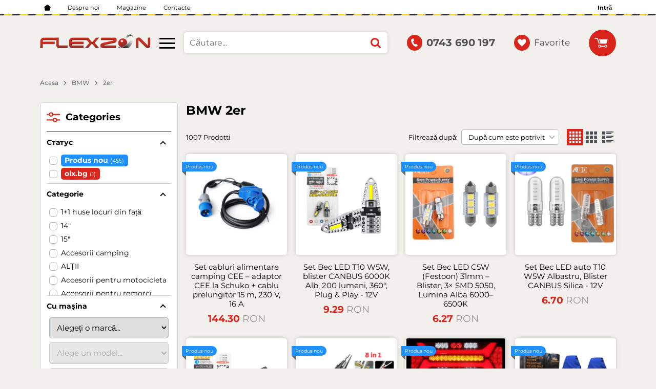

--- FILE ---
content_type: text/html; charset=UTF-8
request_url: https://flexzon.ro/bmw/2er
body_size: 47107
content:
        <!DOCTYPE html>
        <html lang="ro" translate="no" data-theme="themes/flexzon/" data-urlbase="/">
        <head>
            <base href="https://flexzon.ro/">
            <title>BMW 2er  | Flexzon.ro</title>
            <meta charset="UTF-8">
            <meta name="description" content="BMW 2er ">
            <meta name="viewport" content="width=device-width, initial-scale=1.0, minimum-scale=1.0, maximum-scale=2.0, viewport-fit=cover">
                        <meta name="google" content="notranslate">
                        <meta name="facebook-domain-verification" content="5ynj37u5k8hk6mlgenu7ej3u7rgq7t">
                        <meta name="keywords" content="2er">
                        <meta name="robots" content="index, follow">
                        <link rel="canonical" href="https://flexzon.ro/bmw/2er">
                    <link rel="preload" href="/fonts/montserrat_latin.woff2" as="font" type="font/woff2" crossorigin>
        <link rel="preload" href="/fonts/montserrat_cyrillic.woff2" as="font" type="font/woff2" crossorigin>
                    <link rel="preload" href="/themes/flexzon/vendor.267.css" as="style" type="text/css">
            <link rel="preload" href="/themes/flexzon/main.267.css" as="style" type="text/css">
            <link rel="preload" href="/themes/flexzon/vendor.267.js" as="script" type="text/javascript">
            <link rel="preload" href="/themes/flexzon/main.267.js" as="script" type="text/javascript">
            <link rel="stylesheet" type="text/css" href="/themes/flexzon/vendor.267.css">
            <link rel="stylesheet" type="text/css" href="/themes/flexzon/main.267.css">
                        <link rel="apple-touch-icon" href="/resources/apple-touch-icon.png">
                            <link rel="next" href="/bmw/2er/p2" />
                                        <link rel="icon" type="image/ico" href="/resources/favicon.ico">
                                        <link rel="icon" type="image/png" sizes="64x64" href="/resources/favicon64.png">
                    <link rel="alternate" type="application/rss+xml" title="flexzon.ro RSS feed"
            href="/rss_feed/view/1" />
                    <meta property="og:type" content="website">
            <meta property="og:title" content="BMW 2er  | Flexzon.ro">
            <meta property="og:description" content="BMW 2er ">
            <meta property="og:image" content="https://flexzon.ro/resources/230721093255flexzon2023-sharingraph-min.jpg">
            <meta property="og:site_name" content="Flexzon.ro">
            <meta property="og:url" content="https://flexzon.ro/bmw/2er">
                                <script data-group="marketing">
            class TheMarketerPixel {
                constructor (api_key) {
                    var mktr = document.createElement("script");
                        mktr.async = true;
                    mktr.src = "https://t.themarketer.com/t/j/" + api_key;
                    var s = document.getElementsByTagName("script")[0];
                    s.parentNode.insertBefore(mktr,s);
                }
                event(name, data) {
                    var poll = setInterval(function () {
                        if (typeof dataLayer != 'undefined') {
                            switch (name) {
                                case 'forgot_password':
                                    dataLayer.push({
                                        event: "__sm__set_email",
                                        email_address: data.email,
                                        firstname: "",
                                        lastname: ""
                                    });
                                break;
                                case 'register':
                                    data.name = data.name.split(' ');
                                    dataLayer.push({
                                        event: "__sm__set_email",
                                        email_address: data.email,
                                        firstname: data.name[0],
                                        lastname: data.name[data.name.length - 1]
                                    });
                                    dataLayer.push({
                                        event: "__sm__set_phone",
                                        phone: data.phone,
                                    });
                                break;
                                case 'contact':
                                    data.name = data.name.split(' ');
                                    dataLayer.push({
                                        event: "__sm__set_email",
                                        email_address: data.email,
                                        firstname: data.name[0],
                                        lastname: data.name[data.name.length - 1]
                                    });
                                    dataLayer.push({
                                        event: "__sm__set_phone",
                                        phone: data.phone,
                                    });
                                break;
                                case 'subscribe':
                                    dataLayer.push({
                                        event: "__sm__set_email",
                                        email_address: data.email,
                                        firstname: "",
                                        lastname: ""
                                    });
                                break;
                                case 'unsubscribe':
                                break;
                                case 'homepage':
                                    dataLayer.push({
                                        event: "__sm__view_homepage"
                                    });
                                break;
                                case 'brand':
                                    dataLayer.push({
                                        event: "__sm__view_brand",
                                        name: data.name
                                    });
                                break;
                                case 'category':
                                    dataLayer.push({
                                        event: "__sm__view_category",
                                        category: data.hierarchy
                                    });
                                break;
                                case 'add_to_cart':
                                    dataLayer.push({
                                        event: "__sm__add_to_cart",
                                        product_id: data.id,
                                        quantity: data.quantity,
                                        variation: data.variation
                                    });
                                break;
                                case 'add_to_wishlist':
                                    dataLayer.push({
                                        event: "__sm__add_to_wishlist",
                                        product_id: data.id,
                                        variation: data.variation
                                    });
                                break;
                                case 'remove_from_wishlist':
                                    dataLayer.push({
                                        event: "__sm__remove_from_wishlist",
                                        product_id: data.id,
                                        variation: data.variation
                                    });
                                break;
                                case 'initiate_checkout':
                                    dataLayer.push({
                                        event: "__sm__initiate_checkout"
                                    });
                                break;
                                case 'remove_from_cart':
                                    dataLayer.push({
                                        event: "__sm__remove_from_cart",
                                        product_id: data.id,
                                        quantity: data.quantity,
                                        variation: data.variation
                                    });
                                break;
                                case 'purchase':
                                    data.sale.event = '__sm__order';
                                    dataLayer.push(data.sale);
                                break;
                                case 'product':
                                    dataLayer.push({
                                        event: "__sm__view_product",
                                        product_id: data.id
                                    });
                                break;
                                case 'search':
                                    dataLayer.push({
                                        event: "__sm__search",
                                        search_term: data.search
                                    });
                                break;
                            }
                            clearInterval(poll);
                        }
                    }, 1000);
                }
            }
            window.themarketer_pixel = new TheMarketerPixel('LI9NHPCV');
            </script>
                    <script>
                window.mobile_app = 0;
                window.curr = {
                    sign: 'RON',
                    signPos: '0',
                    signSep: '&nbsp',
                    rate: '1',
                    code: 'RON',
                };
                window.lang={"add_to_wishlist":"Adaugă la favorite","are_you_sure":"Are you sure?","categories":"Categories","choose_option":"Please select an option!","close_all":"Close all","dropzone_cancel_upload":"Отмяна на качването","dropzone_cancelupload_confirmation":"Сигурни ли сте, че искате да отмените това качване?","dropzone_default_message":"Прикачи снимка","dropzone_fallback_message":"Вашият браузър не поддържа качване на файлове чрез плъзгане и пускане.","dropzone_file_too_big":"Файлът е твърде голям ({{filesize}}MiB). Максимален размер: {{maxFilesize}}MiB.","dropzone_invalid_file_type":"Не можете да качвате файлове от този тип.","dropzone_max_files_exceeded":"Не можете да качвате повече файлове.","dropzone_response_error":"Сървърът отговори с код {{statusCode}}.","dropzone_upload_canceled":"Качването е отменено.","from":"De la","incorrect_email":"Asigurați-vă că adresa de email este introdusă corect!","incorrect_phone":"Asigurați-vă că numărul de telefon este introdus corect!","open_all":"Open all","outstock_short":"Indisponibil","please_choose_variant":"Моля изберете вариант!","please_fill":"Vă rugăm să colpletați!","promo_valid":"Perioada de reducere","range_from":"De la","remove_from_wishlist":"Eliminați de la favorite","search_empty_msg":"Vă rugăm să introduceți text în câmpul de căutare!","see_less":"Виж по-малко","show_less_filters":"Покажи по-малко филтри","show_more_filters":"Покажи още филтри","wishlist_added":"Articol adăugat la Favorite","wishlist_removed":"Articol eliminat din favorite"};            </script>
                    </head>
        <body id="products"
            class="cat-page cat-page--414 cat-parent--23">
                    <header class="js-header header">
                <div class="js-mainMenu menu display-mobile">
            <div class="menu__main">            <div class="menu__item  menu__item--flag-3">
                                <a class="menu__cat"
                    href="/produse-noi"
                    title="Noutăți"
                     data-type="new">
                    Noutăți                </a>
                            </div>
                        <div class="cats-menu__item">
                <div class="cats-menu__holder cats-menu__holder--closed">
                                        <a class="cats-menu__cat" href="/proiectoare-lampi-i-leduri" title="Proiectoare, Lampi i Leduri">Proiectoare, Lampi i Leduri</a>
                                            <span class="cats-menu__arrow js-toggle-cats js-load-listcats" data-id="285" data-type="categoryList"></span>
                                    </div>
                            </div>
                        <div class="cats-menu__item">
                <div class="cats-menu__holder cats-menu__holder--closed">
                                        <a class="cats-menu__cat" href="/tapierie-auto" title="Tapițerie auto">Tapițerie auto</a>
                                            <span class="cats-menu__arrow js-toggle-cats js-load-listcats" data-id="284" data-type="categoryList"></span>
                                    </div>
                            </div>
                        <div class="cats-menu__item">
                <div class="cats-menu__holder cats-menu__holder--closed">
                                        <a class="cats-menu__cat" href="/interior" title="Interior">Interior</a>
                                            <span class="cats-menu__arrow js-toggle-cats js-load-listcats" data-id="282" data-type="categoryList"></span>
                                    </div>
                            </div>
                        <div class="cats-menu__item">
                <div class="cats-menu__holder cats-menu__holder--closed">
                                        <a class="cats-menu__cat" href="/exterior" title="Exterior">Exterior</a>
                                            <span class="cats-menu__arrow js-toggle-cats js-load-listcats" data-id="283" data-type="categoryList"></span>
                                    </div>
                            </div>
                        <div class="cats-menu__item">
                <div class="cats-menu__holder cats-menu__holder--closed">
                                        <a class="cats-menu__cat" href="/camioane-remorci-utilaje-agricole" title="Camioane, Remorci, Utilaje agricole">Camioane, Remorci, Utilaje agricole</a>
                                            <span class="cats-menu__arrow js-toggle-cats js-load-listcats" data-id="286" data-type="categoryList"></span>
                                    </div>
                            </div>
                        <div class="cats-menu__item">
                <div class="cats-menu__holder cats-menu__holder--closed">
                                        <a class="cats-menu__cat" href="/accesorii-pentru-main" title="Accesorii pentru mașină">Accesorii pentru mașină</a>
                                            <span class="cats-menu__arrow js-toggle-cats js-load-listcats" data-id="578" data-type="categoryList"></span>
                                    </div>
                            </div>
                        <div class="cats-menu__item">
                <div class="cats-menu__holder cats-menu__holder--closed">
                                        <a class="cats-menu__cat" href="/cosmetica-auto" title="Cosmetica auto">Cosmetica auto</a>
                                            <span class="cats-menu__arrow js-toggle-cats js-load-listcats" data-id="697" data-type="categoryList"></span>
                                    </div>
                            </div>
                        <div class="cats-menu__item">
                <div class="cats-menu__holder cats-menu__holder--closed">
                                        <a class="cats-menu__cat" href="/accesorii-moto-si-velo" title="Accesorii moto si velo">Accesorii moto si velo</a>
                                            <span class="cats-menu__arrow js-toggle-cats js-load-listcats" data-id="658" data-type="categoryList"></span>
                                    </div>
                            </div>
                        <div class="cats-menu__item">
                <div class="cats-menu__holder">
                                        <a class="cats-menu__cat" href="/instrumente" title="Instrumente">Instrumente</a>
                                    </div>
                            </div>
                        <div class="cats-menu__item">
                <div class="cats-menu__holder cats-menu__holder--closed">
                                        <a class="cats-menu__cat" href="/butoane" title="BUTOANE">BUTOANE</a>
                                            <span class="cats-menu__arrow js-toggle-cats js-load-listcats" data-id="574" data-type="categoryList"></span>
                                    </div>
                            </div>
                        <div class="cats-menu__item">
                <div class="cats-menu__holder cats-menu__holder--closed">
                                        <a class="cats-menu__cat" href="/filtre" title="FILTRE">FILTRE</a>
                                            <span class="cats-menu__arrow js-toggle-cats js-load-listcats" data-id="597" data-type="categoryList"></span>
                                    </div>
                            </div>
                        <div class="cats-menu__item">
                <div class="cats-menu__holder cats-menu__holder--closed">
                                        <a class="cats-menu__cat" href="/casa-camping-si-gradina" title="Casa, Camping si Gradina">Casa, Camping si Gradina</a>
                                            <span class="cats-menu__arrow js-toggle-cats js-load-listcats" data-id="709" data-type="categoryList"></span>
                                    </div>
                            </div>
                        <div class="cats-menu__item">
                <div class="cats-menu__holder">
                                        <a class="cats-menu__cat" href="/diferite" title="DIFERITE">DIFERITE</a>
                                    </div>
                            </div>
                        <div class="cats-menu__item">
                <div class="cats-menu__holder">
                                        <a class="cats-menu__cat" href="/pompe" title="POMPE">POMPE</a>
                                    </div>
                            </div>
                    <div class="menu__item menu__item--children menu__item--brands">
            <a class="menu__cat"
                href="/prodotti#brands"
                title="Mărci"
                data-type="brands">
                Mărci            </a>
                    </div>
        </div>
        </div>
                <div class="header__top">
            <div class="container d-flex">
                    <nav class="d-flex header__nav mr-auto">
            <a class="font-size-0 header__nav-link header__nav-link--home" href="/">
                <svg class="svg svg--home" aria-label="Home" role="img">
                    <use xlink:href="#svg-home"></use>
                </svg>
                <span>Acasa</span>
            </a>
            <a class="header__nav-link" href="/despre-noi" title="Despre noi">Despre noi</a><a class="header__nav-link" href="/magazine" title="Magazine">Magazine</a><a class="header__nav-link" href="/contacts" title="Contacte">Contacte</a>        </nav>
                <div class="header__sign-in d-inline-flex align-items-center">
                                <a class="js-modal header__nav-link header__login" href="/user/login">Intră</a>
                            </div>
                    </div>
        </div>
                    <div class="header__head">
                            <div class="container d-flex header__buttons">
                        <div class="header__logo d-inline-flex col-4 col-lg-3 pr-2">
                        <a href="/" class="header__logo-link">
                <img class="header__logo-img"
                    src="/resources/230829143204flexzon-logo.png" width="72" height="72" alt="flexzon.ro"
                    fetchpriority="high" />
                            </a>
                        <button aria-label="Main navigation" class="d-none d-lg-inline-block hamburger--desktop js-triggerMenu hamburger hamburger--spin" type="button" data-type="desktop">
                <span class="hamburger-box"><span class="hamburger-inner"></span></span>
            </button>
                    </div>
                    <form class="js-searchForm header__search-form mr-lg-2 mr-xl-5"
                    data-ajax="/search/ajax/12"
                    action="/search/static/12"
                    method="post">
                                <input class="js-searchField header__search-bar" type="search" name="search"
                        value=""
                        placeholder="Căutare..." autocomplete="off" />
                <button type="submit" class="d-flex header__search-btn js-openSearch">
                    <svg class="svg svg--search m-auto" aria-label="search" role="img">
                        <use xlink:href="#svg-search"></use>
                    </svg>
                </button>
                            </form>
                        <a class="header__tel mr-lg-2 mr-xl-5" href="tel:0743690197" >
                <span class="header__tel-icon ">
                    <svg class="svg svg--phone" aria-label="Phone" role="img">
                        <use xlink:href="#svg-phone"></use>
                    </svg>
                </span>
                <div class="header__tel-text ml-1">
                                        <span>0743 690 197</span>
                                                        </div>
            </a>
                        <a class="js-wishlist header__wishlist mr-lg-2 mr-xl-5" href="/wishlist">
                <span class="header__wishlist-icon">
                    <svg class="svg svg--heart" aria-label="Heart" role="img">
                        <use xlink:href="#svg-heart"></use>
                    </svg>
                </span>
                <span class="header__wishlist-text ml-1">Favorite</span>
                <span class="js-wishlist-dot header__wishlist-dot u-hide">
                    0                </span>
            </a>
                    <div class="js-header-cart-load header__cart">
            <a class="js-cart header__cart-link" href="/">
                <svg class="svg svg--shopping-cart" aria-label="Shopping Cart" role="img">
                    <use xlink:href="#svg-shopping-cart"></use>
                </svg>
                <span class="js-cart-count header__cart-dot dot hide"></span>
            </a>
        </div>
                    <button aria-label="Main navigation" class="ml-1 ml-sm-2 d-lg-none js-triggerMenu hamburger hamburger--spin" type="button" data-type="mobile">
                <span class="hamburger-box"><span class="hamburger-inner"></span></span>
            </button>
                            </div>
                            </div>
        </header>
                <main class="products">
                <div class="breadcrumb mt-2 mb-4 display-desktop">
            <div class="container d-flex flex-lg-wrap">
                                <a class="breadcrumb__link" href="/">Acasa</a>
                                    <a class="breadcrumb__link" href="/bmw">BMW</a>
                                        <span class="breadcrumb__link">2er</span>
                                </div>
        </div>
                <div class="display-mobile container mt-grid mb-grid">
            <a class="back" href="/bmw">Back până la BMW 2er </a>
        </div>
                <div class="prods-page">
            <div class="container">
                <div class="js-prods-page-holder prods-page__holder row clearfix">
                    <section class="js-prods-list prods-list col-12 col-lg-9">
                        <h1 class="js-h1 prods-page__h1">BMW 2er </h1>
                                <div class="js-products-content w-100">
                    </div>
                <div class="js-list-controls-top prods-list__controls prods-list__controls--top mb-grid">
                        <div class="display-mobile prods-list__mobile">
                <span class="js-refine-filters prods-list__refine d-flex align-items-center justify-content-center">
                    <svg class="svg svg--filters mr-1" aria-label="filters" role="img">
                        <use xlink:href="#svg-filters"></use>
                    </svg>
                    Filtre                </span>
                <span class="js-mobile-views prods-list__mobile-views js-list-icon-2" data-view="3">
                    <svg class="svg svg--products-list" aria-label="products listing view" role="img">
                        <use xlink:href="#svg-products-mobile-list-2"></use>
                    </svg>
                </span>
            </div>
                        <div>
                <span class="prods-list__count js-prods-count">1007 Prodotti</span>
                <div class="js-mobile-order prods-list__mobile-order display-mobile ml-auto">
                    <div class="prods-list__mobile-order-handle">
                        <span>După cum este potrivit</span>
                        <svg class="svg svg--dropdown" aria-label="dropdown" role="img">
                            <use xlink:href="#svg-dropdown"></use>
                        </svg>
                    </div>
                    <div class="prods-list__mobile-order-holder hide shadow-lg"><span data-order="1">După cum este potrivit</span><span data-order="6">Noutăți</span><span data-order="7">Cele mai vandute</span><span data-order="2">Alfabetic A -> Z</span><span data-order="3">Alfabetic Z -> A</span><span data-order="4">Preț 0 &rarr; 9</span><span data-order="5">Preț 9 → 0</span>                    </div>
                </div>
            </div>
            <div class="display-desktop">
                <div class="prods-list__order">
                    Filtrează după:
                    <div class="custom-select ml-1">
                        <select name="order"><option value="1" selected="selected">După cum este potrivit</option><option value="6">Noutăți</option><option value="7">Cele mai vandute</option><option value="2">Alfabetic A -> Z</option><option value="3">Alfabetic Z -> A</option><option value="4">Preț 0 &rarr; 9</option><option value="5">Preț 9 → 0</option></select>
                    </div>
                </div>
                                    <div class="js-views prods-list__views">                        <svg class="svg svg--products-dk-list prods-list__view"
                            data-view="1" aria-label="products listing view" role="img">
                            <use xlink:href="#svg-products-list-1"></use>
                        </svg>
                                                <svg class="svg svg--products-dk-list prods-list__view prods-list__view--active"
                            data-view="2" aria-label="products listing view" role="img">
                            <use xlink:href="#svg-products-list-2"></use>
                        </svg>
                                                <svg class="svg svg--products-dk-list prods-list__view"
                            data-view="3" aria-label="products listing view" role="img">
                            <use xlink:href="#svg-products-list-3"></use>
                        </svg>
                                                <svg class="svg svg--products-dk-list prods-list__view"
                            data-view="4" aria-label="products listing view" role="img">
                            <use xlink:href="#svg-products-list-4"></use>
                        </svg>
                        </div>
                                </div>
        </div>
                <div class="js-list-results prods-list__results">
                <article data-id="217511"
            class="product-card  mb-grid product-card--saleable product-card--mgrid">
                            <div class="product-card__holder">
                        <figure class="product-card__figure mb-2">
            <a class="product-card__link" href="/set-cabluri-alimentare-camping-cee-adaptor-cee-la-schuko-cablu-prelungitor-15-m-230-v-16-a-217511" title="Set cabluri alimentare camping CEE – adaptor CEE la Schuko + cablu prelungitor 15 m, 230 V, 16 A"
                 data-ecommerce="{&quot;google&quot;:{&quot;id&quot;:217511,&quot;name&quot;:&quot;Set cabluri alimentare camping CEE \u2013 adaptor CEE la Schuko + cablu prelungitor 15 m, 230 V, 16 A&quot;,&quot;category&quot;:&quot;Accesorii camping&quot;,&quot;brand&quot;:&quot;&quot;,&quot;variant&quot;:&quot;&quot;,&quot;price&quot;:&quot;144.30&quot;,&quot;quantity&quot;:1,&quot;type&quot;:&quot;addProduct&quot;},&quot;facebook&quot;:{&quot;content_ids&quot;:217511,&quot;content_name&quot;:&quot;Set cabluri alimentare camping CEE \u2013 adaptor CEE la Schuko + cablu prelungitor 15 m, 230 V, 16 A&quot;,&quot;content_category&quot;:&quot;Accesorii camping&quot;,&quot;value&quot;:&quot;144.30&quot;,&quot;currency&quot;:&quot;RON&quot;,&quot;type&quot;:&quot;ViewContent&quot;}}">
                <img class="product-card__image js-lazy"
                    src="/themes/flexzon/images/product.svg"
                    data-src="/thumbs/1/2601141435411.png"
                    width="220"
                    height="220"
                    alt="Set cabluri alimentare camping CEE – adaptor CEE la Schuko + cablu prelungitor 15 m, 230 V, 16 A">
            </a>
                    </figure>
                <h2 class="product-card__name mb-1">
            <a class="product-card__link" href="/set-cabluri-alimentare-camping-cee-adaptor-cee-la-schuko-cablu-prelungitor-15-m-230-v-16-a-217511"
                title="Set cabluri alimentare camping CEE – adaptor CEE la Schuko + cablu prelungitor 15 m, 230 V, 16 A"  data-ecommerce="{&quot;google&quot;:{&quot;id&quot;:217511,&quot;name&quot;:&quot;Set cabluri alimentare camping CEE \u2013 adaptor CEE la Schuko + cablu prelungitor 15 m, 230 V, 16 A&quot;,&quot;category&quot;:&quot;Accesorii camping&quot;,&quot;brand&quot;:&quot;&quot;,&quot;variant&quot;:&quot;&quot;,&quot;price&quot;:&quot;144.30&quot;,&quot;quantity&quot;:1,&quot;type&quot;:&quot;addProduct&quot;},&quot;facebook&quot;:{&quot;content_ids&quot;:217511,&quot;content_name&quot;:&quot;Set cabluri alimentare camping CEE \u2013 adaptor CEE la Schuko + cablu prelungitor 15 m, 230 V, 16 A&quot;,&quot;content_category&quot;:&quot;Accesorii camping&quot;,&quot;value&quot;:&quot;144.30&quot;,&quot;currency&quot;:&quot;RON&quot;,&quot;type&quot;:&quot;ViewContent&quot;}}">
                Set cabluri alimentare camping CEE – adaptor CEE la Schuko + cablu prelungitor 15 m, 230 V, 16 A            </a>
        </h2>
                <div class="js-price-container prices  prod__prices text-center">
                    <div class="js-price prices__current">
                        <div class="prices__num">144.30</div>
            <div class="prices__delimer">&nbsp</div>
            <div class="prices__currency">RON</div>
                    </div>
                </div>
                <div class="product-card__controls">
                        <div class="product-card__actions">
                            <span class="js-wish product-card__wish"
                    title="Favorite">
                                        <svg class="svg svg--heart" aria-label="Heart" role="img">
                        <use xlink:href="#svg-heart"></use>
                    </svg>
                    <span class="js-wish-sr screen-readers-only"></span>
                </span>
                            </div>
                    <form class="buy-form js-add-to-cart product-card__buy js-show-cart-immediately" method="post" action="/cart">
            <input type="hidden" name="action" value="buy" />
            <input type="hidden" name="prod_id" value="217511" />
                        <input type="hidden" name="quantity" value="1" />
                            <button class="js-btn-buy buy-form__btn btn btn-buy btn--primary btn--rounded" type="submit"  data-ecommerce="{&quot;google&quot;:{&quot;id&quot;:217511,&quot;name&quot;:&quot;Set cabluri alimentare camping CEE \u2013 adaptor CEE la Schuko + cablu prelungitor 15 m, 230 V, 16 A&quot;,&quot;category&quot;:&quot;Accesorii camping&quot;,&quot;brand&quot;:&quot;&quot;,&quot;variant&quot;:&quot;&quot;,&quot;price&quot;:&quot;144.30&quot;,&quot;quantity&quot;:1,&quot;type&quot;:&quot;addToCart&quot;},&quot;facebook&quot;:{&quot;content_ids&quot;:217511,&quot;content_name&quot;:&quot;Set cabluri alimentare camping CEE \u2013 adaptor CEE la Schuko + cablu prelungitor 15 m, 230 V, 16 A&quot;,&quot;content_category&quot;:&quot;Accesorii camping&quot;,&quot;value&quot;:&quot;144.30&quot;,&quot;currency&quot;:&quot;RON&quot;,&quot;type&quot;:&quot;AddToCart&quot;}}"><span>Cumpără</span></button>
                        </form>
                </div>
                    <span class="stickers product-card__stickers">
                    <span data-id="3" class="js-sticker stickers__sticker"  style="background-color: dodgerblue; border-color: dodgerblue;color: white;"><span class="stickers__sticker-title">Produs nou</span>
        </span>
                    </span>
                        </div>
                    </article>
                <article data-id="217501"
            class="product-card  mb-grid product-card--saleable product-card--mgrid">
                            <div class="product-card__holder">
                        <figure class="product-card__figure mb-2">
            <a class="product-card__link" href="/set-bec-led-t10-w5w-canbus-6000k-alb-200-lumeni-360-plug-play-217501" title="Set Bec LED T10 W5W, blister CANBUS 6000K Alb, 200 lumeni, 360°, Plug &amp; Play - 12V"
                 data-ecommerce="{&quot;google&quot;:{&quot;id&quot;:217501,&quot;name&quot;:&quot;Set Bec LED T10 W5W, blister CANBUS 6000K Alb, 200 lumeni, 360\u00b0, Plug &amp;amp; Play - 12V&quot;,&quot;category&quot;:&quot;Becuri LED&quot;,&quot;brand&quot;:&quot;&quot;,&quot;variant&quot;:&quot;&quot;,&quot;price&quot;:&quot;9.29&quot;,&quot;quantity&quot;:1,&quot;type&quot;:&quot;addProduct&quot;},&quot;facebook&quot;:{&quot;content_ids&quot;:217501,&quot;content_name&quot;:&quot;Set Bec LED T10 W5W, blister CANBUS 6000K Alb, 200 lumeni, 360\u00b0, Plug &amp;amp; Play - 12V&quot;,&quot;content_category&quot;:&quot;Becuri LED&quot;,&quot;value&quot;:&quot;9.29&quot;,&quot;currency&quot;:&quot;RON&quot;,&quot;type&quot;:&quot;ViewContent&quot;}}">
                <img class="product-card__image js-lazy"
                    src="/themes/flexzon/images/product.svg"
                    data-src="/thumbs/1/2601141546061.jpg"
                    width="220"
                    height="220"
                    alt="Set Bec LED T10 W5W, blister CANBUS 6000K Alb, 200 lumeni, 360°, Plug &amp; Play - 12V">
            </a>
                    </figure>
                <h2 class="product-card__name mb-1">
            <a class="product-card__link" href="/set-bec-led-t10-w5w-canbus-6000k-alb-200-lumeni-360-plug-play-217501"
                title="Set Bec LED T10 W5W, blister CANBUS 6000K Alb, 200 lumeni, 360°, Plug &amp; Play - 12V"  data-ecommerce="{&quot;google&quot;:{&quot;id&quot;:217501,&quot;name&quot;:&quot;Set Bec LED T10 W5W, blister CANBUS 6000K Alb, 200 lumeni, 360\u00b0, Plug &amp;amp; Play - 12V&quot;,&quot;category&quot;:&quot;Becuri LED&quot;,&quot;brand&quot;:&quot;&quot;,&quot;variant&quot;:&quot;&quot;,&quot;price&quot;:&quot;9.29&quot;,&quot;quantity&quot;:1,&quot;type&quot;:&quot;addProduct&quot;},&quot;facebook&quot;:{&quot;content_ids&quot;:217501,&quot;content_name&quot;:&quot;Set Bec LED T10 W5W, blister CANBUS 6000K Alb, 200 lumeni, 360\u00b0, Plug &amp;amp; Play - 12V&quot;,&quot;content_category&quot;:&quot;Becuri LED&quot;,&quot;value&quot;:&quot;9.29&quot;,&quot;currency&quot;:&quot;RON&quot;,&quot;type&quot;:&quot;ViewContent&quot;}}">
                Set Bec LED T10 W5W, blister CANBUS 6000K Alb, 200 lumeni, 360°, Plug & Play - 12V            </a>
        </h2>
                <div class="js-price-container prices  prod__prices text-center">
                    <div class="js-price prices__current">
                        <div class="prices__num">9.29</div>
            <div class="prices__delimer">&nbsp</div>
            <div class="prices__currency">RON</div>
                    </div>
                </div>
                <div class="product-card__controls">
                        <div class="product-card__actions">
                            <span class="js-wish product-card__wish"
                    title="Favorite">
                                        <svg class="svg svg--heart" aria-label="Heart" role="img">
                        <use xlink:href="#svg-heart"></use>
                    </svg>
                    <span class="js-wish-sr screen-readers-only"></span>
                </span>
                            </div>
                    <form class="buy-form js-add-to-cart product-card__buy js-show-cart-immediately" method="post" action="/cart">
            <input type="hidden" name="action" value="buy" />
            <input type="hidden" name="prod_id" value="217501" />
                        <input type="hidden" name="quantity" value="1" />
                            <button class="js-btn-buy buy-form__btn btn btn-buy btn--primary btn--rounded" type="submit"  data-ecommerce="{&quot;google&quot;:{&quot;id&quot;:217501,&quot;name&quot;:&quot;Set Bec LED T10 W5W, blister CANBUS 6000K Alb, 200 lumeni, 360\u00b0, Plug &amp;amp; Play - 12V&quot;,&quot;category&quot;:&quot;Becuri LED&quot;,&quot;brand&quot;:&quot;&quot;,&quot;variant&quot;:&quot;&quot;,&quot;price&quot;:&quot;9.29&quot;,&quot;quantity&quot;:1,&quot;type&quot;:&quot;addToCart&quot;},&quot;facebook&quot;:{&quot;content_ids&quot;:217501,&quot;content_name&quot;:&quot;Set Bec LED T10 W5W, blister CANBUS 6000K Alb, 200 lumeni, 360\u00b0, Plug &amp;amp; Play - 12V&quot;,&quot;content_category&quot;:&quot;Becuri LED&quot;,&quot;value&quot;:&quot;9.29&quot;,&quot;currency&quot;:&quot;RON&quot;,&quot;type&quot;:&quot;AddToCart&quot;}}"><span>Cumpără</span></button>
                        </form>
                </div>
                    <span class="stickers product-card__stickers">
                    <span data-id="3" class="js-sticker stickers__sticker"  style="background-color: dodgerblue; border-color: dodgerblue;color: white;"><span class="stickers__sticker-title">Produs nou</span>
        </span>
                    </span>
                        </div>
                    </article>
                <article data-id="217500"
            class="product-card  mb-grid product-card--saleable product-card--mgrid">
                            <div class="product-card__holder">
                        <figure class="product-card__figure mb-2">
            <a class="product-card__link" href="/set-bec-led-c5w-festoon-31mm-blister-3-smd-5050-lumina-alba-60006500k-217500" title="Set Bec LED C5W (Festoon) 31mm – Blister, 3× SMD 5050, Lumina Alba 6000–6500K "
                 data-ecommerce="{&quot;google&quot;:{&quot;id&quot;:217500,&quot;name&quot;:&quot;Set Bec LED C5W (Festoon) 31mm \u2013 Blister, 3\u00d7 SMD 5050, Lumina Alba 6000\u20136500K &quot;,&quot;category&quot;:&quot;Becuri LED&quot;,&quot;brand&quot;:&quot;&quot;,&quot;variant&quot;:&quot;&quot;,&quot;price&quot;:&quot;6.27&quot;,&quot;quantity&quot;:1,&quot;type&quot;:&quot;addProduct&quot;},&quot;facebook&quot;:{&quot;content_ids&quot;:217500,&quot;content_name&quot;:&quot;Set Bec LED C5W (Festoon) 31mm \u2013 Blister, 3\u00d7 SMD 5050, Lumina Alba 6000\u20136500K &quot;,&quot;content_category&quot;:&quot;Becuri LED&quot;,&quot;value&quot;:&quot;6.27&quot;,&quot;currency&quot;:&quot;RON&quot;,&quot;type&quot;:&quot;ViewContent&quot;}}">
                <img class="product-card__image js-lazy"
                    src="/themes/flexzon/images/product.svg"
                    data-src="/thumbs/1/2601141557321.jpg"
                    width="220"
                    height="220"
                    alt="Set Bec LED C5W (Festoon) 31mm – Blister, 3× SMD 5050, Lumina Alba 6000–6500K ">
            </a>
                    </figure>
                <h2 class="product-card__name mb-1">
            <a class="product-card__link" href="/set-bec-led-c5w-festoon-31mm-blister-3-smd-5050-lumina-alba-60006500k-217500"
                title="Set Bec LED C5W (Festoon) 31mm – Blister, 3× SMD 5050, Lumina Alba 6000–6500K "  data-ecommerce="{&quot;google&quot;:{&quot;id&quot;:217500,&quot;name&quot;:&quot;Set Bec LED C5W (Festoon) 31mm \u2013 Blister, 3\u00d7 SMD 5050, Lumina Alba 6000\u20136500K &quot;,&quot;category&quot;:&quot;Becuri LED&quot;,&quot;brand&quot;:&quot;&quot;,&quot;variant&quot;:&quot;&quot;,&quot;price&quot;:&quot;6.27&quot;,&quot;quantity&quot;:1,&quot;type&quot;:&quot;addProduct&quot;},&quot;facebook&quot;:{&quot;content_ids&quot;:217500,&quot;content_name&quot;:&quot;Set Bec LED C5W (Festoon) 31mm \u2013 Blister, 3\u00d7 SMD 5050, Lumina Alba 6000\u20136500K &quot;,&quot;content_category&quot;:&quot;Becuri LED&quot;,&quot;value&quot;:&quot;6.27&quot;,&quot;currency&quot;:&quot;RON&quot;,&quot;type&quot;:&quot;ViewContent&quot;}}">
                Set Bec LED C5W (Festoon) 31mm – Blister, 3× SMD 5050, Lumina Alba 6000–6500K             </a>
        </h2>
                <div class="js-price-container prices  prod__prices text-center">
                    <div class="js-price prices__current">
                        <div class="prices__num">6.27</div>
            <div class="prices__delimer">&nbsp</div>
            <div class="prices__currency">RON</div>
                    </div>
                </div>
                <div class="product-card__controls">
                        <div class="product-card__actions">
                            <span class="js-wish product-card__wish"
                    title="Favorite">
                                        <svg class="svg svg--heart" aria-label="Heart" role="img">
                        <use xlink:href="#svg-heart"></use>
                    </svg>
                    <span class="js-wish-sr screen-readers-only"></span>
                </span>
                            </div>
                    <form class="buy-form js-add-to-cart product-card__buy js-show-cart-immediately" method="post" action="/cart">
            <input type="hidden" name="action" value="buy" />
            <input type="hidden" name="prod_id" value="217500" />
                        <input type="hidden" name="quantity" value="1" />
                            <button class="js-btn-buy buy-form__btn btn btn-buy btn--primary btn--rounded" type="submit"  data-ecommerce="{&quot;google&quot;:{&quot;id&quot;:217500,&quot;name&quot;:&quot;Set Bec LED C5W (Festoon) 31mm \u2013 Blister, 3\u00d7 SMD 5050, Lumina Alba 6000\u20136500K &quot;,&quot;category&quot;:&quot;Becuri LED&quot;,&quot;brand&quot;:&quot;&quot;,&quot;variant&quot;:&quot;&quot;,&quot;price&quot;:&quot;6.27&quot;,&quot;quantity&quot;:1,&quot;type&quot;:&quot;addToCart&quot;},&quot;facebook&quot;:{&quot;content_ids&quot;:217500,&quot;content_name&quot;:&quot;Set Bec LED C5W (Festoon) 31mm \u2013 Blister, 3\u00d7 SMD 5050, Lumina Alba 6000\u20136500K &quot;,&quot;content_category&quot;:&quot;Becuri LED&quot;,&quot;value&quot;:&quot;6.27&quot;,&quot;currency&quot;:&quot;RON&quot;,&quot;type&quot;:&quot;AddToCart&quot;}}"><span>Cumpără</span></button>
                        </form>
                </div>
                    <span class="stickers product-card__stickers">
                    <span data-id="3" class="js-sticker stickers__sticker"  style="background-color: dodgerblue; border-color: dodgerblue;color: white;"><span class="stickers__sticker-title">Produs nou</span>
        </span>
                    </span>
                        </div>
                    </article>
                <article data-id="217499"
            class="product-card  mb-grid product-card--saleable product-card--mgrid">
                            <div class="product-card__holder">
                        <figure class="product-card__figure mb-2">
            <a class="product-card__link" href="/set-bec-led-auto-t10-w5w-albastru-blister-canbus-silica-12v-217499" title="Set Bec LED auto T10 W5W Albastru, Blister CANBUS Silica - 12V "
                 data-ecommerce="{&quot;google&quot;:{&quot;id&quot;:217499,&quot;name&quot;:&quot;Set Bec LED auto T10 W5W Albastru, Blister CANBUS Silica - 12V &quot;,&quot;category&quot;:&quot;Becuri LED&quot;,&quot;brand&quot;:&quot;&quot;,&quot;variant&quot;:&quot;&quot;,&quot;price&quot;:&quot;6.70&quot;,&quot;quantity&quot;:1,&quot;type&quot;:&quot;addProduct&quot;},&quot;facebook&quot;:{&quot;content_ids&quot;:217499,&quot;content_name&quot;:&quot;Set Bec LED auto T10 W5W Albastru, Blister CANBUS Silica - 12V &quot;,&quot;content_category&quot;:&quot;Becuri LED&quot;,&quot;value&quot;:&quot;6.70&quot;,&quot;currency&quot;:&quot;RON&quot;,&quot;type&quot;:&quot;ViewContent&quot;}}">
                <img class="product-card__image js-lazy"
                    src="/themes/flexzon/images/product.svg"
                    data-src="/thumbs/1/2601141602501.jpg"
                    width="220"
                    height="220"
                    alt="Set Bec LED auto T10 W5W Albastru, Blister CANBUS Silica - 12V ">
            </a>
                    </figure>
                <h2 class="product-card__name mb-1">
            <a class="product-card__link" href="/set-bec-led-auto-t10-w5w-albastru-blister-canbus-silica-12v-217499"
                title="Set Bec LED auto T10 W5W Albastru, Blister CANBUS Silica - 12V "  data-ecommerce="{&quot;google&quot;:{&quot;id&quot;:217499,&quot;name&quot;:&quot;Set Bec LED auto T10 W5W Albastru, Blister CANBUS Silica - 12V &quot;,&quot;category&quot;:&quot;Becuri LED&quot;,&quot;brand&quot;:&quot;&quot;,&quot;variant&quot;:&quot;&quot;,&quot;price&quot;:&quot;6.70&quot;,&quot;quantity&quot;:1,&quot;type&quot;:&quot;addProduct&quot;},&quot;facebook&quot;:{&quot;content_ids&quot;:217499,&quot;content_name&quot;:&quot;Set Bec LED auto T10 W5W Albastru, Blister CANBUS Silica - 12V &quot;,&quot;content_category&quot;:&quot;Becuri LED&quot;,&quot;value&quot;:&quot;6.70&quot;,&quot;currency&quot;:&quot;RON&quot;,&quot;type&quot;:&quot;ViewContent&quot;}}">
                Set Bec LED auto T10 W5W Albastru, Blister CANBUS Silica - 12V             </a>
        </h2>
                <div class="js-price-container prices  prod__prices text-center">
                    <div class="js-price prices__current">
                        <div class="prices__num">6.70</div>
            <div class="prices__delimer">&nbsp</div>
            <div class="prices__currency">RON</div>
                    </div>
                </div>
                <div class="product-card__controls">
                        <div class="product-card__actions">
                            <span class="js-wish product-card__wish"
                    title="Favorite">
                                        <svg class="svg svg--heart" aria-label="Heart" role="img">
                        <use xlink:href="#svg-heart"></use>
                    </svg>
                    <span class="js-wish-sr screen-readers-only"></span>
                </span>
                            </div>
                    <form class="buy-form js-add-to-cart product-card__buy js-show-cart-immediately" method="post" action="/cart">
            <input type="hidden" name="action" value="buy" />
            <input type="hidden" name="prod_id" value="217499" />
                        <input type="hidden" name="quantity" value="1" />
                            <button class="js-btn-buy buy-form__btn btn btn-buy btn--primary btn--rounded" type="submit"  data-ecommerce="{&quot;google&quot;:{&quot;id&quot;:217499,&quot;name&quot;:&quot;Set Bec LED auto T10 W5W Albastru, Blister CANBUS Silica - 12V &quot;,&quot;category&quot;:&quot;Becuri LED&quot;,&quot;brand&quot;:&quot;&quot;,&quot;variant&quot;:&quot;&quot;,&quot;price&quot;:&quot;6.70&quot;,&quot;quantity&quot;:1,&quot;type&quot;:&quot;addToCart&quot;},&quot;facebook&quot;:{&quot;content_ids&quot;:217499,&quot;content_name&quot;:&quot;Set Bec LED auto T10 W5W Albastru, Blister CANBUS Silica - 12V &quot;,&quot;content_category&quot;:&quot;Becuri LED&quot;,&quot;value&quot;:&quot;6.70&quot;,&quot;currency&quot;:&quot;RON&quot;,&quot;type&quot;:&quot;AddToCart&quot;}}"><span>Cumpără</span></button>
                        </form>
                </div>
                    <span class="stickers product-card__stickers">
                    <span data-id="3" class="js-sticker stickers__sticker"  style="background-color: dodgerblue; border-color: dodgerblue;color: white;"><span class="stickers__sticker-title">Produs nou</span>
        </span>
                    </span>
                        </div>
                    </article>
                <article data-id="217498"
            class="product-card  mb-grid product-card--saleable product-card--mgrid">
                            <div class="product-card__holder">
                        <figure class="product-card__figure mb-2">
            <a class="product-card__link" href="/bec-led-t10-de-inalta-performanta-lumina-alba-7000k-consum-redus-plug-play-12v-217498" title="Set Bec LED T10 W5W, blister – lumina alba 7000K, consum redus, Plug &amp; Play - 12V"
                 data-ecommerce="{&quot;google&quot;:{&quot;id&quot;:217498,&quot;name&quot;:&quot;Set Bec LED T10 W5W, blister \u2013 lumina alba 7000K, consum redus, Plug &amp;amp; Play - 12V&quot;,&quot;category&quot;:&quot;Becuri LED&quot;,&quot;brand&quot;:&quot;&quot;,&quot;variant&quot;:&quot;&quot;,&quot;price&quot;:&quot;8.53&quot;,&quot;quantity&quot;:1,&quot;type&quot;:&quot;addProduct&quot;},&quot;facebook&quot;:{&quot;content_ids&quot;:217498,&quot;content_name&quot;:&quot;Set Bec LED T10 W5W, blister \u2013 lumina alba 7000K, consum redus, Plug &amp;amp; Play - 12V&quot;,&quot;content_category&quot;:&quot;Becuri LED&quot;,&quot;value&quot;:&quot;8.53&quot;,&quot;currency&quot;:&quot;RON&quot;,&quot;type&quot;:&quot;ViewContent&quot;}}">
                <img class="product-card__image js-lazy"
                    src="/themes/flexzon/images/product.svg"
                    data-src="/thumbs/1/2601141549411.jpg"
                    width="220"
                    height="220"
                    alt="Set Bec LED T10 W5W, blister – lumina alba 7000K, consum redus, Plug &amp; Play - 12V">
            </a>
                    </figure>
                <h2 class="product-card__name mb-1">
            <a class="product-card__link" href="/bec-led-t10-de-inalta-performanta-lumina-alba-7000k-consum-redus-plug-play-12v-217498"
                title="Set Bec LED T10 W5W, blister – lumina alba 7000K, consum redus, Plug &amp; Play - 12V"  data-ecommerce="{&quot;google&quot;:{&quot;id&quot;:217498,&quot;name&quot;:&quot;Set Bec LED T10 W5W, blister \u2013 lumina alba 7000K, consum redus, Plug &amp;amp; Play - 12V&quot;,&quot;category&quot;:&quot;Becuri LED&quot;,&quot;brand&quot;:&quot;&quot;,&quot;variant&quot;:&quot;&quot;,&quot;price&quot;:&quot;8.53&quot;,&quot;quantity&quot;:1,&quot;type&quot;:&quot;addProduct&quot;},&quot;facebook&quot;:{&quot;content_ids&quot;:217498,&quot;content_name&quot;:&quot;Set Bec LED T10 W5W, blister \u2013 lumina alba 7000K, consum redus, Plug &amp;amp; Play - 12V&quot;,&quot;content_category&quot;:&quot;Becuri LED&quot;,&quot;value&quot;:&quot;8.53&quot;,&quot;currency&quot;:&quot;RON&quot;,&quot;type&quot;:&quot;ViewContent&quot;}}">
                Set Bec LED T10 W5W, blister – lumina alba 7000K, consum redus, Plug & Play - 12V            </a>
        </h2>
                <div class="js-price-container prices  prod__prices text-center">
                    <div class="js-price prices__current">
                        <div class="prices__num">8.53</div>
            <div class="prices__delimer">&nbsp</div>
            <div class="prices__currency">RON</div>
                    </div>
                </div>
                <div class="product-card__controls">
                        <div class="product-card__actions">
                            <span class="js-wish product-card__wish"
                    title="Favorite">
                                        <svg class="svg svg--heart" aria-label="Heart" role="img">
                        <use xlink:href="#svg-heart"></use>
                    </svg>
                    <span class="js-wish-sr screen-readers-only"></span>
                </span>
                            </div>
                    <form class="buy-form js-add-to-cart product-card__buy js-show-cart-immediately" method="post" action="/cart">
            <input type="hidden" name="action" value="buy" />
            <input type="hidden" name="prod_id" value="217498" />
                        <input type="hidden" name="quantity" value="1" />
                            <button class="js-btn-buy buy-form__btn btn btn-buy btn--primary btn--rounded" type="submit"  data-ecommerce="{&quot;google&quot;:{&quot;id&quot;:217498,&quot;name&quot;:&quot;Set Bec LED T10 W5W, blister \u2013 lumina alba 7000K, consum redus, Plug &amp;amp; Play - 12V&quot;,&quot;category&quot;:&quot;Becuri LED&quot;,&quot;brand&quot;:&quot;&quot;,&quot;variant&quot;:&quot;&quot;,&quot;price&quot;:&quot;8.53&quot;,&quot;quantity&quot;:1,&quot;type&quot;:&quot;addToCart&quot;},&quot;facebook&quot;:{&quot;content_ids&quot;:217498,&quot;content_name&quot;:&quot;Set Bec LED T10 W5W, blister \u2013 lumina alba 7000K, consum redus, Plug &amp;amp; Play - 12V&quot;,&quot;content_category&quot;:&quot;Becuri LED&quot;,&quot;value&quot;:&quot;8.53&quot;,&quot;currency&quot;:&quot;RON&quot;,&quot;type&quot;:&quot;AddToCart&quot;}}"><span>Cumpără</span></button>
                        </form>
                </div>
                    <span class="stickers product-card__stickers">
                    <span data-id="3" class="js-sticker stickers__sticker"  style="background-color: dodgerblue; border-color: dodgerblue;color: white;"><span class="stickers__sticker-title">Produs nou</span>
        </span>
                    </span>
                        </div>
                    </article>
                <article data-id="217497"
            class="product-card  mb-grid product-card--saleable product-card--mgrid">
                            <div class="product-card__holder">
                        <figure class="product-card__figure mb-2">
            <a class="product-card__link" href="/cleste-multifuncional-pentru-dezizolat-si-prelucrat-cabluri-8-in-1-cu-tester-de-tensiune-12v220v-217497" title="Cleste multifuncțional pentru dezizolat si prelucrat cabluri 8 in 1 cu tester de tensiune (12V–220V)"
                 data-ecommerce="{&quot;google&quot;:{&quot;id&quot;:217497,&quot;name&quot;:&quot;Cleste multifunc\u021bional pentru dezizolat si prelucrat cabluri 8 in 1 cu tester de tensiune (12V\u2013220V)&quot;,&quot;category&quot;:&quot;Instrumente&quot;,&quot;brand&quot;:&quot;&quot;,&quot;variant&quot;:&quot;&quot;,&quot;price&quot;:&quot;36.03&quot;,&quot;quantity&quot;:1,&quot;type&quot;:&quot;addProduct&quot;},&quot;facebook&quot;:{&quot;content_ids&quot;:217497,&quot;content_name&quot;:&quot;Cleste multifunc\u021bional pentru dezizolat si prelucrat cabluri 8 in 1 cu tester de tensiune (12V\u2013220V)&quot;,&quot;content_category&quot;:&quot;Instrumente&quot;,&quot;value&quot;:&quot;36.03&quot;,&quot;currency&quot;:&quot;RON&quot;,&quot;type&quot;:&quot;ViewContent&quot;}}">
                <img class="product-card__image js-lazy"
                    src="/themes/flexzon/images/product.svg"
                    data-src="/thumbs/1/2601141541371x.jpg"
                    width="220"
                    height="220"
                    alt="Cleste multifuncțional pentru dezizolat si prelucrat cabluri 8 in 1 cu tester de tensiune (12V–220V)">
            </a>
                    </figure>
                <h2 class="product-card__name mb-1">
            <a class="product-card__link" href="/cleste-multifuncional-pentru-dezizolat-si-prelucrat-cabluri-8-in-1-cu-tester-de-tensiune-12v220v-217497"
                title="Cleste multifuncțional pentru dezizolat si prelucrat cabluri 8 in 1 cu tester de tensiune (12V–220V)"  data-ecommerce="{&quot;google&quot;:{&quot;id&quot;:217497,&quot;name&quot;:&quot;Cleste multifunc\u021bional pentru dezizolat si prelucrat cabluri 8 in 1 cu tester de tensiune (12V\u2013220V)&quot;,&quot;category&quot;:&quot;Instrumente&quot;,&quot;brand&quot;:&quot;&quot;,&quot;variant&quot;:&quot;&quot;,&quot;price&quot;:&quot;36.03&quot;,&quot;quantity&quot;:1,&quot;type&quot;:&quot;addProduct&quot;},&quot;facebook&quot;:{&quot;content_ids&quot;:217497,&quot;content_name&quot;:&quot;Cleste multifunc\u021bional pentru dezizolat si prelucrat cabluri 8 in 1 cu tester de tensiune (12V\u2013220V)&quot;,&quot;content_category&quot;:&quot;Instrumente&quot;,&quot;value&quot;:&quot;36.03&quot;,&quot;currency&quot;:&quot;RON&quot;,&quot;type&quot;:&quot;ViewContent&quot;}}">
                Cleste multifuncțional pentru dezizolat si prelucrat cabluri 8 in 1 cu tester de tensiune (12V–220V)            </a>
        </h2>
                <div class="js-price-container prices  prod__prices text-center">
                    <div class="js-price prices__current">
                        <div class="prices__num">36.03</div>
            <div class="prices__delimer">&nbsp</div>
            <div class="prices__currency">RON</div>
                    </div>
                </div>
                <div class="product-card__controls">
                        <div class="product-card__actions">
                            <span class="js-wish product-card__wish"
                    title="Favorite">
                                        <svg class="svg svg--heart" aria-label="Heart" role="img">
                        <use xlink:href="#svg-heart"></use>
                    </svg>
                    <span class="js-wish-sr screen-readers-only"></span>
                </span>
                            </div>
                    <form class="buy-form js-add-to-cart product-card__buy js-show-cart-immediately" method="post" action="/cart">
            <input type="hidden" name="action" value="buy" />
            <input type="hidden" name="prod_id" value="217497" />
                        <input type="hidden" name="quantity" value="1" />
                            <button class="js-btn-buy buy-form__btn btn btn-buy btn--primary btn--rounded" type="submit"  data-ecommerce="{&quot;google&quot;:{&quot;id&quot;:217497,&quot;name&quot;:&quot;Cleste multifunc\u021bional pentru dezizolat si prelucrat cabluri 8 in 1 cu tester de tensiune (12V\u2013220V)&quot;,&quot;category&quot;:&quot;Instrumente&quot;,&quot;brand&quot;:&quot;&quot;,&quot;variant&quot;:&quot;&quot;,&quot;price&quot;:&quot;36.03&quot;,&quot;quantity&quot;:1,&quot;type&quot;:&quot;addToCart&quot;},&quot;facebook&quot;:{&quot;content_ids&quot;:217497,&quot;content_name&quot;:&quot;Cleste multifunc\u021bional pentru dezizolat si prelucrat cabluri 8 in 1 cu tester de tensiune (12V\u2013220V)&quot;,&quot;content_category&quot;:&quot;Instrumente&quot;,&quot;value&quot;:&quot;36.03&quot;,&quot;currency&quot;:&quot;RON&quot;,&quot;type&quot;:&quot;AddToCart&quot;}}"><span>Cumpără</span></button>
                        </form>
                </div>
                    <span class="stickers product-card__stickers">
                    <span data-id="3" class="js-sticker stickers__sticker"  style="background-color: dodgerblue; border-color: dodgerblue;color: white;"><span class="stickers__sticker-title">Produs nou</span>
        </span>
                    </span>
                        </div>
                    </article>
                <article data-id="217474"
            class="product-card  mb-grid product-card--saleable product-card--mgrid">
                            <div class="product-card__holder">
                        <figure class="product-card__figure mb-2">
            <a class="product-card__link" href="/stop-led-spate-multifunctional-5-functii-pentru-camion-remorca-semnalizare-dinamica-stop-marsarier-ceataip66-1224v-217474" title="Stop LED spate multifunctional 5 functii pentru camion, remorca, semnalizare dinamica, stop, marsarier, ceata, IP66, 12–24V"
                 data-ecommerce="{&quot;google&quot;:{&quot;id&quot;:217474,&quot;name&quot;:&quot;Stop LED spate multifunctional 5 functii pentru camion, remorca, semnalizare dinamica, stop, marsarier, ceata, IP66, 12\u201324V&quot;,&quot;category&quot;:&quot;Stopuri Spate&quot;,&quot;brand&quot;:&quot;&quot;,&quot;variant&quot;:&quot;&quot;,&quot;price&quot;:&quot;57.45&quot;,&quot;quantity&quot;:1,&quot;type&quot;:&quot;addProduct&quot;},&quot;facebook&quot;:{&quot;content_ids&quot;:217474,&quot;content_name&quot;:&quot;Stop LED spate multifunctional 5 functii pentru camion, remorca, semnalizare dinamica, stop, marsarier, ceata, IP66, 12\u201324V&quot;,&quot;content_category&quot;:&quot;Stopuri Spate&quot;,&quot;value&quot;:&quot;57.45&quot;,&quot;currency&quot;:&quot;RON&quot;,&quot;type&quot;:&quot;ViewContent&quot;}}">
                <img class="product-card__image js-lazy"
                    src="/themes/flexzon/images/product.svg"
                    data-src="/thumbs/1/2601141608221x-front.jpg"
                    width="220"
                    height="220"
                    alt="Stop LED spate multifunctional 5 functii pentru camion, remorca, semnalizare dinamica, stop, marsarier, ceata, IP66, 12–24V">
            </a>
                    </figure>
                <h2 class="product-card__name mb-1">
            <a class="product-card__link" href="/stop-led-spate-multifunctional-5-functii-pentru-camion-remorca-semnalizare-dinamica-stop-marsarier-ceataip66-1224v-217474"
                title="Stop LED spate multifunctional 5 functii pentru camion, remorca, semnalizare dinamica, stop, marsarier, ceata, IP66, 12–24V"  data-ecommerce="{&quot;google&quot;:{&quot;id&quot;:217474,&quot;name&quot;:&quot;Stop LED spate multifunctional 5 functii pentru camion, remorca, semnalizare dinamica, stop, marsarier, ceata, IP66, 12\u201324V&quot;,&quot;category&quot;:&quot;Stopuri Spate&quot;,&quot;brand&quot;:&quot;&quot;,&quot;variant&quot;:&quot;&quot;,&quot;price&quot;:&quot;57.45&quot;,&quot;quantity&quot;:1,&quot;type&quot;:&quot;addProduct&quot;},&quot;facebook&quot;:{&quot;content_ids&quot;:217474,&quot;content_name&quot;:&quot;Stop LED spate multifunctional 5 functii pentru camion, remorca, semnalizare dinamica, stop, marsarier, ceata, IP66, 12\u201324V&quot;,&quot;content_category&quot;:&quot;Stopuri Spate&quot;,&quot;value&quot;:&quot;57.45&quot;,&quot;currency&quot;:&quot;RON&quot;,&quot;type&quot;:&quot;ViewContent&quot;}}">
                Stop LED spate multifunctional 5 functii pentru camion, remorca, semnalizare dinamica, stop, marsarier, ceata, IP66, 12–24V            </a>
        </h2>
                <div class="js-price-container prices  prod__prices text-center">
                    <div class="js-price prices__current">
                        <div class="prices__num">57.45</div>
            <div class="prices__delimer">&nbsp</div>
            <div class="prices__currency">RON</div>
                    </div>
                </div>
                <div class="product-card__controls">
                        <div class="product-card__actions">
                            <span class="js-wish product-card__wish"
                    title="Favorite">
                                        <svg class="svg svg--heart" aria-label="Heart" role="img">
                        <use xlink:href="#svg-heart"></use>
                    </svg>
                    <span class="js-wish-sr screen-readers-only"></span>
                </span>
                            </div>
                    <form class="buy-form js-add-to-cart product-card__buy js-show-cart-immediately" method="post" action="/cart">
            <input type="hidden" name="action" value="buy" />
            <input type="hidden" name="prod_id" value="217474" />
                        <input type="hidden" name="quantity" value="1" />
                            <button class="js-btn-buy buy-form__btn btn btn-buy btn--primary btn--rounded" type="submit"  data-ecommerce="{&quot;google&quot;:{&quot;id&quot;:217474,&quot;name&quot;:&quot;Stop LED spate multifunctional 5 functii pentru camion, remorca, semnalizare dinamica, stop, marsarier, ceata, IP66, 12\u201324V&quot;,&quot;category&quot;:&quot;Stopuri Spate&quot;,&quot;brand&quot;:&quot;&quot;,&quot;variant&quot;:&quot;&quot;,&quot;price&quot;:&quot;57.45&quot;,&quot;quantity&quot;:1,&quot;type&quot;:&quot;addToCart&quot;},&quot;facebook&quot;:{&quot;content_ids&quot;:217474,&quot;content_name&quot;:&quot;Stop LED spate multifunctional 5 functii pentru camion, remorca, semnalizare dinamica, stop, marsarier, ceata, IP66, 12\u201324V&quot;,&quot;content_category&quot;:&quot;Stopuri Spate&quot;,&quot;value&quot;:&quot;57.45&quot;,&quot;currency&quot;:&quot;RON&quot;,&quot;type&quot;:&quot;AddToCart&quot;}}"><span>Cumpără</span></button>
                        </form>
                </div>
                    <span class="stickers product-card__stickers">
                    <span data-id="3" class="js-sticker stickers__sticker"  style="background-color: dodgerblue; border-color: dodgerblue;color: white;"><span class="stickers__sticker-title">Produs nou</span>
        </span>
                    </span>
                        </div>
                    </article>
                <article data-id="217414"
            class="product-card  mb-grid product-card--saleable product-card--mgrid">
                            <div class="product-card__holder">
                        <figure class="product-card__figure mb-2">
            <a class="product-card__link" href="/set-2-buc-protectii-universale-impermeabile-din-nailon-pentru-scaune-auto-negru-albastru-217414" title="Set 2 buc. Protectii universale impermeabile din nailon pentru scaune auto – Negru-Albastru"
                 data-ecommerce="{&quot;google&quot;:{&quot;id&quot;:217414,&quot;name&quot;:&quot;Set 2 buc. Protectii universale impermeabile din nailon pentru scaune auto \u2013 Negru-Albastru&quot;,&quot;category&quot;:&quot;1+1 huse locuri din fa\u021b\u0103&quot;,&quot;brand&quot;:&quot;&quot;,&quot;variant&quot;:&quot;&quot;,&quot;price&quot;:&quot;61.15&quot;,&quot;quantity&quot;:1,&quot;type&quot;:&quot;addProduct&quot;},&quot;facebook&quot;:{&quot;content_ids&quot;:217414,&quot;content_name&quot;:&quot;Set 2 buc. Protectii universale impermeabile din nailon pentru scaune auto \u2013 Negru-Albastru&quot;,&quot;content_category&quot;:&quot;1+1 huse locuri din fa\u021b\u0103&quot;,&quot;value&quot;:&quot;61.15&quot;,&quot;currency&quot;:&quot;RON&quot;,&quot;type&quot;:&quot;ViewContent&quot;}}">
                <img class="product-card__image js-lazy"
                    src="/themes/flexzon/images/product.svg"
                    data-src="/thumbs/1/2601131642221.jpg"
                    width="220"
                    height="220"
                    alt="Set 2 buc. Protectii universale impermeabile din nailon pentru scaune auto – Negru-Albastru">
            </a>
                    </figure>
                <h2 class="product-card__name mb-1">
            <a class="product-card__link" href="/set-2-buc-protectii-universale-impermeabile-din-nailon-pentru-scaune-auto-negru-albastru-217414"
                title="Set 2 buc. Protectii universale impermeabile din nailon pentru scaune auto – Negru-Albastru"  data-ecommerce="{&quot;google&quot;:{&quot;id&quot;:217414,&quot;name&quot;:&quot;Set 2 buc. Protectii universale impermeabile din nailon pentru scaune auto \u2013 Negru-Albastru&quot;,&quot;category&quot;:&quot;1+1 huse locuri din fa\u021b\u0103&quot;,&quot;brand&quot;:&quot;&quot;,&quot;variant&quot;:&quot;&quot;,&quot;price&quot;:&quot;61.15&quot;,&quot;quantity&quot;:1,&quot;type&quot;:&quot;addProduct&quot;},&quot;facebook&quot;:{&quot;content_ids&quot;:217414,&quot;content_name&quot;:&quot;Set 2 buc. Protectii universale impermeabile din nailon pentru scaune auto \u2013 Negru-Albastru&quot;,&quot;content_category&quot;:&quot;1+1 huse locuri din fa\u021b\u0103&quot;,&quot;value&quot;:&quot;61.15&quot;,&quot;currency&quot;:&quot;RON&quot;,&quot;type&quot;:&quot;ViewContent&quot;}}">
                Set 2 buc. Protectii universale impermeabile din nailon pentru scaune auto – Negru-Albastru            </a>
        </h2>
                <div class="js-price-container prices  prod__prices text-center">
                    <div class="js-price prices__current">
                        <div class="prices__num">61.15</div>
            <div class="prices__delimer">&nbsp</div>
            <div class="prices__currency">RON</div>
                    </div>
                </div>
                <div class="product-card__controls">
                        <div class="product-card__actions">
                            <span class="js-wish product-card__wish"
                    title="Favorite">
                                        <svg class="svg svg--heart" aria-label="Heart" role="img">
                        <use xlink:href="#svg-heart"></use>
                    </svg>
                    <span class="js-wish-sr screen-readers-only"></span>
                </span>
                            </div>
                    <form class="buy-form js-add-to-cart product-card__buy js-show-cart-immediately" method="post" action="/cart">
            <input type="hidden" name="action" value="buy" />
            <input type="hidden" name="prod_id" value="217414" />
                        <input type="hidden" name="quantity" value="1" />
                            <button class="js-btn-buy buy-form__btn btn btn-buy btn--primary btn--rounded" type="submit"  data-ecommerce="{&quot;google&quot;:{&quot;id&quot;:217414,&quot;name&quot;:&quot;Set 2 buc. Protectii universale impermeabile din nailon pentru scaune auto \u2013 Negru-Albastru&quot;,&quot;category&quot;:&quot;1+1 huse locuri din fa\u021b\u0103&quot;,&quot;brand&quot;:&quot;&quot;,&quot;variant&quot;:&quot;&quot;,&quot;price&quot;:&quot;61.15&quot;,&quot;quantity&quot;:1,&quot;type&quot;:&quot;addToCart&quot;},&quot;facebook&quot;:{&quot;content_ids&quot;:217414,&quot;content_name&quot;:&quot;Set 2 buc. Protectii universale impermeabile din nailon pentru scaune auto \u2013 Negru-Albastru&quot;,&quot;content_category&quot;:&quot;1+1 huse locuri din fa\u021b\u0103&quot;,&quot;value&quot;:&quot;61.15&quot;,&quot;currency&quot;:&quot;RON&quot;,&quot;type&quot;:&quot;AddToCart&quot;}}"><span>Cumpără</span></button>
                        </form>
                </div>
                    <span class="stickers product-card__stickers">
                    <span data-id="3" class="js-sticker stickers__sticker"  style="background-color: dodgerblue; border-color: dodgerblue;color: white;"><span class="stickers__sticker-title">Produs nou</span>
        </span>
                    </span>
                        </div>
                    </article>
                <article data-id="217413"
            class="product-card  mb-grid product-card--saleable product-card--mgrid">
                            <div class="product-card__holder">
                        <figure class="product-card__figure mb-2">
            <a class="product-card__link" href="/set-2-buc-protectii-universale-impermeabile-din-nailon-pentru-scaune-auto-negru-217413" title="Set 2 buc. Protectii universale impermeabile din nailon pentru scaune auto – Negru"
                 data-ecommerce="{&quot;google&quot;:{&quot;id&quot;:217413,&quot;name&quot;:&quot;Set 2 buc. Protectii universale impermeabile din nailon pentru scaune auto \u2013 Negru&quot;,&quot;category&quot;:&quot;1+1 huse locuri din fa\u021b\u0103&quot;,&quot;brand&quot;:&quot;&quot;,&quot;variant&quot;:&quot;&quot;,&quot;price&quot;:&quot;61.15&quot;,&quot;quantity&quot;:1,&quot;type&quot;:&quot;addProduct&quot;},&quot;facebook&quot;:{&quot;content_ids&quot;:217413,&quot;content_name&quot;:&quot;Set 2 buc. Protectii universale impermeabile din nailon pentru scaune auto \u2013 Negru&quot;,&quot;content_category&quot;:&quot;1+1 huse locuri din fa\u021b\u0103&quot;,&quot;value&quot;:&quot;61.15&quot;,&quot;currency&quot;:&quot;RON&quot;,&quot;type&quot;:&quot;ViewContent&quot;}}">
                <img class="product-card__image js-lazy"
                    src="/themes/flexzon/images/product.svg"
                    data-src="/thumbs/1/2601131632261.jpg"
                    width="220"
                    height="220"
                    alt="Set 2 buc. Protectii universale impermeabile din nailon pentru scaune auto – Negru">
            </a>
                    </figure>
                <h2 class="product-card__name mb-1">
            <a class="product-card__link" href="/set-2-buc-protectii-universale-impermeabile-din-nailon-pentru-scaune-auto-negru-217413"
                title="Set 2 buc. Protectii universale impermeabile din nailon pentru scaune auto – Negru"  data-ecommerce="{&quot;google&quot;:{&quot;id&quot;:217413,&quot;name&quot;:&quot;Set 2 buc. Protectii universale impermeabile din nailon pentru scaune auto \u2013 Negru&quot;,&quot;category&quot;:&quot;1+1 huse locuri din fa\u021b\u0103&quot;,&quot;brand&quot;:&quot;&quot;,&quot;variant&quot;:&quot;&quot;,&quot;price&quot;:&quot;61.15&quot;,&quot;quantity&quot;:1,&quot;type&quot;:&quot;addProduct&quot;},&quot;facebook&quot;:{&quot;content_ids&quot;:217413,&quot;content_name&quot;:&quot;Set 2 buc. Protectii universale impermeabile din nailon pentru scaune auto \u2013 Negru&quot;,&quot;content_category&quot;:&quot;1+1 huse locuri din fa\u021b\u0103&quot;,&quot;value&quot;:&quot;61.15&quot;,&quot;currency&quot;:&quot;RON&quot;,&quot;type&quot;:&quot;ViewContent&quot;}}">
                Set 2 buc. Protectii universale impermeabile din nailon pentru scaune auto – Negru            </a>
        </h2>
                <div class="js-price-container prices  prod__prices text-center">
                    <div class="js-price prices__current">
                        <div class="prices__num">61.15</div>
            <div class="prices__delimer">&nbsp</div>
            <div class="prices__currency">RON</div>
                    </div>
                </div>
                <div class="product-card__controls">
                        <div class="product-card__actions">
                            <span class="js-wish product-card__wish"
                    title="Favorite">
                                        <svg class="svg svg--heart" aria-label="Heart" role="img">
                        <use xlink:href="#svg-heart"></use>
                    </svg>
                    <span class="js-wish-sr screen-readers-only"></span>
                </span>
                            </div>
                    <form class="buy-form js-add-to-cart product-card__buy js-show-cart-immediately" method="post" action="/cart">
            <input type="hidden" name="action" value="buy" />
            <input type="hidden" name="prod_id" value="217413" />
                        <input type="hidden" name="quantity" value="1" />
                            <button class="js-btn-buy buy-form__btn btn btn-buy btn--primary btn--rounded" type="submit"  data-ecommerce="{&quot;google&quot;:{&quot;id&quot;:217413,&quot;name&quot;:&quot;Set 2 buc. Protectii universale impermeabile din nailon pentru scaune auto \u2013 Negru&quot;,&quot;category&quot;:&quot;1+1 huse locuri din fa\u021b\u0103&quot;,&quot;brand&quot;:&quot;&quot;,&quot;variant&quot;:&quot;&quot;,&quot;price&quot;:&quot;61.15&quot;,&quot;quantity&quot;:1,&quot;type&quot;:&quot;addToCart&quot;},&quot;facebook&quot;:{&quot;content_ids&quot;:217413,&quot;content_name&quot;:&quot;Set 2 buc. Protectii universale impermeabile din nailon pentru scaune auto \u2013 Negru&quot;,&quot;content_category&quot;:&quot;1+1 huse locuri din fa\u021b\u0103&quot;,&quot;value&quot;:&quot;61.15&quot;,&quot;currency&quot;:&quot;RON&quot;,&quot;type&quot;:&quot;AddToCart&quot;}}"><span>Cumpără</span></button>
                        </form>
                </div>
                    <span class="stickers product-card__stickers">
                    <span data-id="3" class="js-sticker stickers__sticker"  style="background-color: dodgerblue; border-color: dodgerblue;color: white;"><span class="stickers__sticker-title">Produs nou</span>
        </span>
                    </span>
                        </div>
                    </article>
                <article data-id="217412"
            class="product-card  mb-grid product-card--saleable product-card--mgrid">
                            <div class="product-card__holder">
                        <figure class="product-card__figure mb-2">
            <a class="product-card__link" href="/cablu-adaptor-cee-la-schuko-30cm-ip44-pentru-camping-rulote-si-utilizare-in-exterior-3x25mm-230v-16a-217412" title="Cablu adaptor CEE la Schuko 30cm – IP44 pentru camping, rulote si utilizare in exterior 3x2,5mm² (230V, 16A)"
                 data-ecommerce="{&quot;google&quot;:{&quot;id&quot;:217412,&quot;name&quot;:&quot;Cablu adaptor CEE la Schuko 30cm \u2013 IP44 pentru camping, rulote si utilizare in exterior 3x2,5mm\u00b2 (230V, 16A)&quot;,&quot;category&quot;:&quot;Accesorii camping&quot;,&quot;brand&quot;:&quot;&quot;,&quot;variant&quot;:&quot;&quot;,&quot;price&quot;:&quot;46.94&quot;,&quot;quantity&quot;:1,&quot;type&quot;:&quot;addProduct&quot;},&quot;facebook&quot;:{&quot;content_ids&quot;:217412,&quot;content_name&quot;:&quot;Cablu adaptor CEE la Schuko 30cm \u2013 IP44 pentru camping, rulote si utilizare in exterior 3x2,5mm\u00b2 (230V, 16A)&quot;,&quot;content_category&quot;:&quot;Accesorii camping&quot;,&quot;value&quot;:&quot;46.94&quot;,&quot;currency&quot;:&quot;RON&quot;,&quot;type&quot;:&quot;ViewContent&quot;}}">
                <img class="product-card__image js-lazy"
                    src="/themes/flexzon/images/product.svg"
                    data-src="/thumbs/1/2601121600571.jpg"
                    width="220"
                    height="220"
                    alt="Cablu adaptor CEE la Schuko 30cm – IP44 pentru camping, rulote si utilizare in exterior 3x2,5mm² (230V, 16A)">
            </a>
                    </figure>
                <h2 class="product-card__name mb-1">
            <a class="product-card__link" href="/cablu-adaptor-cee-la-schuko-30cm-ip44-pentru-camping-rulote-si-utilizare-in-exterior-3x25mm-230v-16a-217412"
                title="Cablu adaptor CEE la Schuko 30cm – IP44 pentru camping, rulote si utilizare in exterior 3x2,5mm² (230V, 16A)"  data-ecommerce="{&quot;google&quot;:{&quot;id&quot;:217412,&quot;name&quot;:&quot;Cablu adaptor CEE la Schuko 30cm \u2013 IP44 pentru camping, rulote si utilizare in exterior 3x2,5mm\u00b2 (230V, 16A)&quot;,&quot;category&quot;:&quot;Accesorii camping&quot;,&quot;brand&quot;:&quot;&quot;,&quot;variant&quot;:&quot;&quot;,&quot;price&quot;:&quot;46.94&quot;,&quot;quantity&quot;:1,&quot;type&quot;:&quot;addProduct&quot;},&quot;facebook&quot;:{&quot;content_ids&quot;:217412,&quot;content_name&quot;:&quot;Cablu adaptor CEE la Schuko 30cm \u2013 IP44 pentru camping, rulote si utilizare in exterior 3x2,5mm\u00b2 (230V, 16A)&quot;,&quot;content_category&quot;:&quot;Accesorii camping&quot;,&quot;value&quot;:&quot;46.94&quot;,&quot;currency&quot;:&quot;RON&quot;,&quot;type&quot;:&quot;ViewContent&quot;}}">
                Cablu adaptor CEE la Schuko 30cm – IP44 pentru camping, rulote si utilizare in exterior 3x2,5mm² (230V, 16A)            </a>
        </h2>
                <div class="js-price-container prices  prod__prices text-center">
                    <div class="js-price prices__current">
                        <div class="prices__num">46.94</div>
            <div class="prices__delimer">&nbsp</div>
            <div class="prices__currency">RON</div>
                    </div>
                </div>
                <div class="product-card__controls">
                        <div class="product-card__actions">
                            <span class="js-wish product-card__wish"
                    title="Favorite">
                                        <svg class="svg svg--heart" aria-label="Heart" role="img">
                        <use xlink:href="#svg-heart"></use>
                    </svg>
                    <span class="js-wish-sr screen-readers-only"></span>
                </span>
                            </div>
                    <form class="buy-form js-add-to-cart product-card__buy js-show-cart-immediately" method="post" action="/cart">
            <input type="hidden" name="action" value="buy" />
            <input type="hidden" name="prod_id" value="217412" />
                        <input type="hidden" name="quantity" value="1" />
                            <button class="js-btn-buy buy-form__btn btn btn-buy btn--primary btn--rounded" type="submit"  data-ecommerce="{&quot;google&quot;:{&quot;id&quot;:217412,&quot;name&quot;:&quot;Cablu adaptor CEE la Schuko 30cm \u2013 IP44 pentru camping, rulote si utilizare in exterior 3x2,5mm\u00b2 (230V, 16A)&quot;,&quot;category&quot;:&quot;Accesorii camping&quot;,&quot;brand&quot;:&quot;&quot;,&quot;variant&quot;:&quot;&quot;,&quot;price&quot;:&quot;46.94&quot;,&quot;quantity&quot;:1,&quot;type&quot;:&quot;addToCart&quot;},&quot;facebook&quot;:{&quot;content_ids&quot;:217412,&quot;content_name&quot;:&quot;Cablu adaptor CEE la Schuko 30cm \u2013 IP44 pentru camping, rulote si utilizare in exterior 3x2,5mm\u00b2 (230V, 16A)&quot;,&quot;content_category&quot;:&quot;Accesorii camping&quot;,&quot;value&quot;:&quot;46.94&quot;,&quot;currency&quot;:&quot;RON&quot;,&quot;type&quot;:&quot;AddToCart&quot;}}"><span>Cumpără</span></button>
                        </form>
                </div>
                    <span class="stickers product-card__stickers">
                    <span data-id="3" class="js-sticker stickers__sticker"  style="background-color: dodgerblue; border-color: dodgerblue;color: white;"><span class="stickers__sticker-title">Produs nou</span>
        </span>
                    </span>
                        </div>
                    </article>
                <article data-id="217411"
            class="product-card  mb-grid product-card--saleable product-card--mgrid">
                            <div class="product-card__holder">
                        <figure class="product-card__figure mb-2">
            <a class="product-card__link" href="/pulverizator-electric-automat-cu-spuma-2l-2000mah-stropitor-reincarcabil-cu-usb-type-c-217411" title="Pulverizator electric automat cu spuma 2L, 2000mAh – stropitor reincarcabil cu USB Type-C"
                 data-ecommerce="{&quot;google&quot;:{&quot;id&quot;:217411,&quot;name&quot;:&quot;Pulverizator electric automat cu spuma 2L, 2000mAh \u2013 stropitor reincarcabil cu USB Type-C&quot;,&quot;category&quot;:&quot;Accesorii pentru ma\u0219in\u0103&quot;,&quot;brand&quot;:&quot;&quot;,&quot;variant&quot;:&quot;&quot;,&quot;price&quot;:&quot;188.70&quot;,&quot;quantity&quot;:1,&quot;type&quot;:&quot;addProduct&quot;},&quot;facebook&quot;:{&quot;content_ids&quot;:217411,&quot;content_name&quot;:&quot;Pulverizator electric automat cu spuma 2L, 2000mAh \u2013 stropitor reincarcabil cu USB Type-C&quot;,&quot;content_category&quot;:&quot;Accesorii pentru ma\u0219in\u0103&quot;,&quot;value&quot;:&quot;188.70&quot;,&quot;currency&quot;:&quot;RON&quot;,&quot;type&quot;:&quot;ViewContent&quot;}}">
                <img class="product-card__image js-lazy"
                    src="/themes/flexzon/images/product.svg"
                    data-src="/thumbs/1/2601141410191.jpg"
                    width="220"
                    height="220"
                    alt="Pulverizator electric automat cu spuma 2L, 2000mAh – stropitor reincarcabil cu USB Type-C">
            </a>
                    </figure>
                <h2 class="product-card__name mb-1">
            <a class="product-card__link" href="/pulverizator-electric-automat-cu-spuma-2l-2000mah-stropitor-reincarcabil-cu-usb-type-c-217411"
                title="Pulverizator electric automat cu spuma 2L, 2000mAh – stropitor reincarcabil cu USB Type-C"  data-ecommerce="{&quot;google&quot;:{&quot;id&quot;:217411,&quot;name&quot;:&quot;Pulverizator electric automat cu spuma 2L, 2000mAh \u2013 stropitor reincarcabil cu USB Type-C&quot;,&quot;category&quot;:&quot;Accesorii pentru ma\u0219in\u0103&quot;,&quot;brand&quot;:&quot;&quot;,&quot;variant&quot;:&quot;&quot;,&quot;price&quot;:&quot;188.70&quot;,&quot;quantity&quot;:1,&quot;type&quot;:&quot;addProduct&quot;},&quot;facebook&quot;:{&quot;content_ids&quot;:217411,&quot;content_name&quot;:&quot;Pulverizator electric automat cu spuma 2L, 2000mAh \u2013 stropitor reincarcabil cu USB Type-C&quot;,&quot;content_category&quot;:&quot;Accesorii pentru ma\u0219in\u0103&quot;,&quot;value&quot;:&quot;188.70&quot;,&quot;currency&quot;:&quot;RON&quot;,&quot;type&quot;:&quot;ViewContent&quot;}}">
                Pulverizator electric automat cu spuma 2L, 2000mAh – stropitor reincarcabil cu USB Type-C            </a>
        </h2>
                <div class="js-price-container prices  prod__prices text-center">
                    <div class="js-price prices__current">
                        <div class="prices__num">188.70</div>
            <div class="prices__delimer">&nbsp</div>
            <div class="prices__currency">RON</div>
                    </div>
                </div>
                <div class="product-card__controls">
                        <div class="product-card__actions">
                            <span class="js-wish product-card__wish"
                    title="Favorite">
                                        <svg class="svg svg--heart" aria-label="Heart" role="img">
                        <use xlink:href="#svg-heart"></use>
                    </svg>
                    <span class="js-wish-sr screen-readers-only"></span>
                </span>
                            </div>
                    <form class="buy-form js-add-to-cart product-card__buy js-show-cart-immediately" method="post" action="/cart">
            <input type="hidden" name="action" value="buy" />
            <input type="hidden" name="prod_id" value="217411" />
                        <input type="hidden" name="quantity" value="1" />
                            <button class="js-btn-buy buy-form__btn btn btn-buy btn--primary btn--rounded" type="submit"  data-ecommerce="{&quot;google&quot;:{&quot;id&quot;:217411,&quot;name&quot;:&quot;Pulverizator electric automat cu spuma 2L, 2000mAh \u2013 stropitor reincarcabil cu USB Type-C&quot;,&quot;category&quot;:&quot;Accesorii pentru ma\u0219in\u0103&quot;,&quot;brand&quot;:&quot;&quot;,&quot;variant&quot;:&quot;&quot;,&quot;price&quot;:&quot;188.70&quot;,&quot;quantity&quot;:1,&quot;type&quot;:&quot;addToCart&quot;},&quot;facebook&quot;:{&quot;content_ids&quot;:217411,&quot;content_name&quot;:&quot;Pulverizator electric automat cu spuma 2L, 2000mAh \u2013 stropitor reincarcabil cu USB Type-C&quot;,&quot;content_category&quot;:&quot;Accesorii pentru ma\u0219in\u0103&quot;,&quot;value&quot;:&quot;188.70&quot;,&quot;currency&quot;:&quot;RON&quot;,&quot;type&quot;:&quot;AddToCart&quot;}}"><span>Cumpără</span></button>
                        </form>
                </div>
                    <span class="stickers product-card__stickers">
                    <span data-id="3" class="js-sticker stickers__sticker"  style="background-color: dodgerblue; border-color: dodgerblue;color: white;"><span class="stickers__sticker-title">Produs nou</span>
        </span>
                    </span>
                        </div>
                    </article>
                <article data-id="217410"
            class="product-card  mb-grid product-card--saleable product-card--mgrid">
                            <div class="product-card__holder">
                        <figure class="product-card__figure mb-2">
            <a class="product-card__link" href="/claxon-electromagnetic-universal-pentru-motocicleta-scuter-atv-12v-217410" title="Claxon electromagnetic universal pentru motocicleta, scuter, ATV – 12V"
                 data-ecommerce="{&quot;google&quot;:{&quot;id&quot;:217410,&quot;name&quot;:&quot;Claxon electromagnetic universal pentru motocicleta, scuter, ATV \u2013 12V&quot;,&quot;category&quot;:&quot;Claxon&quot;,&quot;brand&quot;:&quot;&quot;,&quot;variant&quot;:&quot;&quot;,&quot;price&quot;:&quot;20.35&quot;,&quot;quantity&quot;:1,&quot;type&quot;:&quot;addProduct&quot;},&quot;facebook&quot;:{&quot;content_ids&quot;:217410,&quot;content_name&quot;:&quot;Claxon electromagnetic universal pentru motocicleta, scuter, ATV \u2013 12V&quot;,&quot;content_category&quot;:&quot;Claxon&quot;,&quot;value&quot;:&quot;20.35&quot;,&quot;currency&quot;:&quot;RON&quot;,&quot;type&quot;:&quot;ViewContent&quot;}}">
                <img class="product-card__image js-lazy"
                    src="/themes/flexzon/images/product.svg"
                    data-src="/thumbs/1/2601140921531.jpg"
                    width="220"
                    height="220"
                    alt="Claxon electromagnetic universal pentru motocicleta, scuter, ATV – 12V">
            </a>
                    </figure>
                <h2 class="product-card__name mb-1">
            <a class="product-card__link" href="/claxon-electromagnetic-universal-pentru-motocicleta-scuter-atv-12v-217410"
                title="Claxon electromagnetic universal pentru motocicleta, scuter, ATV – 12V"  data-ecommerce="{&quot;google&quot;:{&quot;id&quot;:217410,&quot;name&quot;:&quot;Claxon electromagnetic universal pentru motocicleta, scuter, ATV \u2013 12V&quot;,&quot;category&quot;:&quot;Claxon&quot;,&quot;brand&quot;:&quot;&quot;,&quot;variant&quot;:&quot;&quot;,&quot;price&quot;:&quot;20.35&quot;,&quot;quantity&quot;:1,&quot;type&quot;:&quot;addProduct&quot;},&quot;facebook&quot;:{&quot;content_ids&quot;:217410,&quot;content_name&quot;:&quot;Claxon electromagnetic universal pentru motocicleta, scuter, ATV \u2013 12V&quot;,&quot;content_category&quot;:&quot;Claxon&quot;,&quot;value&quot;:&quot;20.35&quot;,&quot;currency&quot;:&quot;RON&quot;,&quot;type&quot;:&quot;ViewContent&quot;}}">
                Claxon electromagnetic universal pentru motocicleta, scuter, ATV – 12V            </a>
        </h2>
                <div class="js-price-container prices  prod__prices text-center">
                    <div class="js-price prices__current">
                        <div class="prices__num">20.35</div>
            <div class="prices__delimer">&nbsp</div>
            <div class="prices__currency">RON</div>
                    </div>
                </div>
                <div class="product-card__controls">
                        <div class="product-card__actions">
                            <span class="js-wish product-card__wish"
                    title="Favorite">
                                        <svg class="svg svg--heart" aria-label="Heart" role="img">
                        <use xlink:href="#svg-heart"></use>
                    </svg>
                    <span class="js-wish-sr screen-readers-only"></span>
                </span>
                            </div>
                    <form class="buy-form js-add-to-cart product-card__buy js-show-cart-immediately" method="post" action="/cart">
            <input type="hidden" name="action" value="buy" />
            <input type="hidden" name="prod_id" value="217410" />
                        <input type="hidden" name="quantity" value="1" />
                            <button class="js-btn-buy buy-form__btn btn btn-buy btn--primary btn--rounded" type="submit"  data-ecommerce="{&quot;google&quot;:{&quot;id&quot;:217410,&quot;name&quot;:&quot;Claxon electromagnetic universal pentru motocicleta, scuter, ATV \u2013 12V&quot;,&quot;category&quot;:&quot;Claxon&quot;,&quot;brand&quot;:&quot;&quot;,&quot;variant&quot;:&quot;&quot;,&quot;price&quot;:&quot;20.35&quot;,&quot;quantity&quot;:1,&quot;type&quot;:&quot;addToCart&quot;},&quot;facebook&quot;:{&quot;content_ids&quot;:217410,&quot;content_name&quot;:&quot;Claxon electromagnetic universal pentru motocicleta, scuter, ATV \u2013 12V&quot;,&quot;content_category&quot;:&quot;Claxon&quot;,&quot;value&quot;:&quot;20.35&quot;,&quot;currency&quot;:&quot;RON&quot;,&quot;type&quot;:&quot;AddToCart&quot;}}"><span>Cumpără</span></button>
                        </form>
                </div>
                    <span class="stickers product-card__stickers">
                    <span data-id="3" class="js-sticker stickers__sticker"  style="background-color: dodgerblue; border-color: dodgerblue;color: white;"><span class="stickers__sticker-title">Produs nou</span>
        </span>
                    </span>
                        </div>
                    </article>
                <article data-id="217408"
            class="product-card  mb-grid product-card--saleable product-card--mgrid">
                            <div class="product-card__holder">
                        <figure class="product-card__figure mb-2">
            <a class="product-card__link" href="/set-2-buc-protectii-universale-impermeabile-din-nailon-pentru-scaune-auto-negru-roz-217408" title="Set 2 buc. Protectii universale impermeabile din nailon pentru scaune auto – Negru-Roz"
                 data-ecommerce="{&quot;google&quot;:{&quot;id&quot;:217408,&quot;name&quot;:&quot;Set 2 buc. Protectii universale impermeabile din nailon pentru scaune auto \u2013 Negru-Roz&quot;,&quot;category&quot;:&quot;1+1 huse locuri din fa\u021b\u0103&quot;,&quot;brand&quot;:&quot;&quot;,&quot;variant&quot;:&quot;&quot;,&quot;price&quot;:&quot;61.15&quot;,&quot;quantity&quot;:1,&quot;type&quot;:&quot;addProduct&quot;},&quot;facebook&quot;:{&quot;content_ids&quot;:217408,&quot;content_name&quot;:&quot;Set 2 buc. Protectii universale impermeabile din nailon pentru scaune auto \u2013 Negru-Roz&quot;,&quot;content_category&quot;:&quot;1+1 huse locuri din fa\u021b\u0103&quot;,&quot;value&quot;:&quot;61.15&quot;,&quot;currency&quot;:&quot;RON&quot;,&quot;type&quot;:&quot;ViewContent&quot;}}">
                <img class="product-card__image js-lazy"
                    src="/themes/flexzon/images/product.svg"
                    data-src="/thumbs/1/2601131634501.jpg"
                    width="220"
                    height="220"
                    alt="Set 2 buc. Protectii universale impermeabile din nailon pentru scaune auto – Negru-Roz">
            </a>
                    </figure>
                <h2 class="product-card__name mb-1">
            <a class="product-card__link" href="/set-2-buc-protectii-universale-impermeabile-din-nailon-pentru-scaune-auto-negru-roz-217408"
                title="Set 2 buc. Protectii universale impermeabile din nailon pentru scaune auto – Negru-Roz"  data-ecommerce="{&quot;google&quot;:{&quot;id&quot;:217408,&quot;name&quot;:&quot;Set 2 buc. Protectii universale impermeabile din nailon pentru scaune auto \u2013 Negru-Roz&quot;,&quot;category&quot;:&quot;1+1 huse locuri din fa\u021b\u0103&quot;,&quot;brand&quot;:&quot;&quot;,&quot;variant&quot;:&quot;&quot;,&quot;price&quot;:&quot;61.15&quot;,&quot;quantity&quot;:1,&quot;type&quot;:&quot;addProduct&quot;},&quot;facebook&quot;:{&quot;content_ids&quot;:217408,&quot;content_name&quot;:&quot;Set 2 buc. Protectii universale impermeabile din nailon pentru scaune auto \u2013 Negru-Roz&quot;,&quot;content_category&quot;:&quot;1+1 huse locuri din fa\u021b\u0103&quot;,&quot;value&quot;:&quot;61.15&quot;,&quot;currency&quot;:&quot;RON&quot;,&quot;type&quot;:&quot;ViewContent&quot;}}">
                Set 2 buc. Protectii universale impermeabile din nailon pentru scaune auto – Negru-Roz            </a>
        </h2>
                <div class="js-price-container prices  prod__prices text-center">
                    <div class="js-price prices__current">
                        <div class="prices__num">61.15</div>
            <div class="prices__delimer">&nbsp</div>
            <div class="prices__currency">RON</div>
                    </div>
                </div>
                <div class="product-card__controls">
                        <div class="product-card__actions">
                            <span class="js-wish product-card__wish"
                    title="Favorite">
                                        <svg class="svg svg--heart" aria-label="Heart" role="img">
                        <use xlink:href="#svg-heart"></use>
                    </svg>
                    <span class="js-wish-sr screen-readers-only"></span>
                </span>
                            </div>
                    <form class="buy-form js-add-to-cart product-card__buy js-show-cart-immediately" method="post" action="/cart">
            <input type="hidden" name="action" value="buy" />
            <input type="hidden" name="prod_id" value="217408" />
                        <input type="hidden" name="quantity" value="1" />
                            <button class="js-btn-buy buy-form__btn btn btn-buy btn--primary btn--rounded" type="submit"  data-ecommerce="{&quot;google&quot;:{&quot;id&quot;:217408,&quot;name&quot;:&quot;Set 2 buc. Protectii universale impermeabile din nailon pentru scaune auto \u2013 Negru-Roz&quot;,&quot;category&quot;:&quot;1+1 huse locuri din fa\u021b\u0103&quot;,&quot;brand&quot;:&quot;&quot;,&quot;variant&quot;:&quot;&quot;,&quot;price&quot;:&quot;61.15&quot;,&quot;quantity&quot;:1,&quot;type&quot;:&quot;addToCart&quot;},&quot;facebook&quot;:{&quot;content_ids&quot;:217408,&quot;content_name&quot;:&quot;Set 2 buc. Protectii universale impermeabile din nailon pentru scaune auto \u2013 Negru-Roz&quot;,&quot;content_category&quot;:&quot;1+1 huse locuri din fa\u021b\u0103&quot;,&quot;value&quot;:&quot;61.15&quot;,&quot;currency&quot;:&quot;RON&quot;,&quot;type&quot;:&quot;AddToCart&quot;}}"><span>Cumpără</span></button>
                        </form>
                </div>
                    <span class="stickers product-card__stickers">
                    <span data-id="3" class="js-sticker stickers__sticker"  style="background-color: dodgerblue; border-color: dodgerblue;color: white;"><span class="stickers__sticker-title">Produs nou</span>
        </span>
                    </span>
                        </div>
                    </article>
                <article data-id="217407"
            class="product-card  mb-grid product-card--saleable product-card--mgrid">
                            <div class="product-card__holder">
                        <figure class="product-card__figure mb-2">
            <a class="product-card__link" href="/set-2-buc-protectii-universale-impermeabile-din-nailon-pentru-scaune-auto-negru-rosu-217407" title="Set 2 buc. Protectii universale impermeabile din nailon pentru scaune auto – Negru-Rosu"
                 data-ecommerce="{&quot;google&quot;:{&quot;id&quot;:217407,&quot;name&quot;:&quot;Set 2 buc. Protectii universale impermeabile din nailon pentru scaune auto \u2013 Negru-Rosu&quot;,&quot;category&quot;:&quot;1+1 huse locuri din fa\u021b\u0103&quot;,&quot;brand&quot;:&quot;&quot;,&quot;variant&quot;:&quot;&quot;,&quot;price&quot;:&quot;61.15&quot;,&quot;quantity&quot;:1,&quot;type&quot;:&quot;addProduct&quot;},&quot;facebook&quot;:{&quot;content_ids&quot;:217407,&quot;content_name&quot;:&quot;Set 2 buc. Protectii universale impermeabile din nailon pentru scaune auto \u2013 Negru-Rosu&quot;,&quot;content_category&quot;:&quot;1+1 huse locuri din fa\u021b\u0103&quot;,&quot;value&quot;:&quot;61.15&quot;,&quot;currency&quot;:&quot;RON&quot;,&quot;type&quot;:&quot;ViewContent&quot;}}">
                <img class="product-card__image js-lazy"
                    src="/themes/flexzon/images/product.svg"
                    data-src="/thumbs/1/2601131643511.jpg"
                    width="220"
                    height="220"
                    alt="Set 2 buc. Protectii universale impermeabile din nailon pentru scaune auto – Negru-Rosu">
            </a>
                    </figure>
                <h2 class="product-card__name mb-1">
            <a class="product-card__link" href="/set-2-buc-protectii-universale-impermeabile-din-nailon-pentru-scaune-auto-negru-rosu-217407"
                title="Set 2 buc. Protectii universale impermeabile din nailon pentru scaune auto – Negru-Rosu"  data-ecommerce="{&quot;google&quot;:{&quot;id&quot;:217407,&quot;name&quot;:&quot;Set 2 buc. Protectii universale impermeabile din nailon pentru scaune auto \u2013 Negru-Rosu&quot;,&quot;category&quot;:&quot;1+1 huse locuri din fa\u021b\u0103&quot;,&quot;brand&quot;:&quot;&quot;,&quot;variant&quot;:&quot;&quot;,&quot;price&quot;:&quot;61.15&quot;,&quot;quantity&quot;:1,&quot;type&quot;:&quot;addProduct&quot;},&quot;facebook&quot;:{&quot;content_ids&quot;:217407,&quot;content_name&quot;:&quot;Set 2 buc. Protectii universale impermeabile din nailon pentru scaune auto \u2013 Negru-Rosu&quot;,&quot;content_category&quot;:&quot;1+1 huse locuri din fa\u021b\u0103&quot;,&quot;value&quot;:&quot;61.15&quot;,&quot;currency&quot;:&quot;RON&quot;,&quot;type&quot;:&quot;ViewContent&quot;}}">
                Set 2 buc. Protectii universale impermeabile din nailon pentru scaune auto – Negru-Rosu            </a>
        </h2>
                <div class="js-price-container prices  prod__prices text-center">
                    <div class="js-price prices__current">
                        <div class="prices__num">61.15</div>
            <div class="prices__delimer">&nbsp</div>
            <div class="prices__currency">RON</div>
                    </div>
                </div>
                <div class="product-card__controls">
                        <div class="product-card__actions">
                            <span class="js-wish product-card__wish"
                    title="Favorite">
                                        <svg class="svg svg--heart" aria-label="Heart" role="img">
                        <use xlink:href="#svg-heart"></use>
                    </svg>
                    <span class="js-wish-sr screen-readers-only"></span>
                </span>
                            </div>
                    <form class="buy-form js-add-to-cart product-card__buy js-show-cart-immediately" method="post" action="/cart">
            <input type="hidden" name="action" value="buy" />
            <input type="hidden" name="prod_id" value="217407" />
                        <input type="hidden" name="quantity" value="1" />
                            <button class="js-btn-buy buy-form__btn btn btn-buy btn--primary btn--rounded" type="submit"  data-ecommerce="{&quot;google&quot;:{&quot;id&quot;:217407,&quot;name&quot;:&quot;Set 2 buc. Protectii universale impermeabile din nailon pentru scaune auto \u2013 Negru-Rosu&quot;,&quot;category&quot;:&quot;1+1 huse locuri din fa\u021b\u0103&quot;,&quot;brand&quot;:&quot;&quot;,&quot;variant&quot;:&quot;&quot;,&quot;price&quot;:&quot;61.15&quot;,&quot;quantity&quot;:1,&quot;type&quot;:&quot;addToCart&quot;},&quot;facebook&quot;:{&quot;content_ids&quot;:217407,&quot;content_name&quot;:&quot;Set 2 buc. Protectii universale impermeabile din nailon pentru scaune auto \u2013 Negru-Rosu&quot;,&quot;content_category&quot;:&quot;1+1 huse locuri din fa\u021b\u0103&quot;,&quot;value&quot;:&quot;61.15&quot;,&quot;currency&quot;:&quot;RON&quot;,&quot;type&quot;:&quot;AddToCart&quot;}}"><span>Cumpără</span></button>
                        </form>
                </div>
                    <span class="stickers product-card__stickers">
                    <span data-id="3" class="js-sticker stickers__sticker"  style="background-color: dodgerblue; border-color: dodgerblue;color: white;"><span class="stickers__sticker-title">Produs nou</span>
        </span>
                    </span>
                        </div>
                    </article>
                <article data-id="217405"
            class="product-card  mb-grid product-card--saleable product-card--mgrid">
                            <div class="product-card__holder">
                        <figure class="product-card__figure mb-2">
            <a class="product-card__link" href="/set-2-buc-tapiterie-universala-pentru-scaunele-din-fata-din-piele-ecologica-cu-tetiera-integrata-negru-217405" title="Set 1+1 Huse universala pentru scaunele din fata din piele ecologica cu tetiera integrata – Negru"
                 data-ecommerce="{&quot;google&quot;:{&quot;id&quot;:217405,&quot;name&quot;:&quot;Set 1+1 Huse universala pentru scaunele din fata din piele ecologica cu tetiera integrata \u2013 Negru&quot;,&quot;category&quot;:&quot;1+1 huse locuri din fa\u021b\u0103&quot;,&quot;brand&quot;:&quot;&quot;,&quot;variant&quot;:&quot;&quot;,&quot;price&quot;:&quot;91.75&quot;,&quot;quantity&quot;:1,&quot;type&quot;:&quot;addProduct&quot;},&quot;facebook&quot;:{&quot;content_ids&quot;:217405,&quot;content_name&quot;:&quot;Set 1+1 Huse universala pentru scaunele din fata din piele ecologica cu tetiera integrata \u2013 Negru&quot;,&quot;content_category&quot;:&quot;1+1 huse locuri din fa\u021b\u0103&quot;,&quot;value&quot;:&quot;91.75&quot;,&quot;currency&quot;:&quot;RON&quot;,&quot;type&quot;:&quot;ViewContent&quot;}}">
                <img class="product-card__image js-lazy"
                    src="/themes/flexzon/images/product.svg"
                    data-src="/thumbs/1/2601131651381.jpg"
                    width="220"
                    height="220"
                    alt="Set 1+1 Huse universala pentru scaunele din fata din piele ecologica cu tetiera integrata – Negru">
            </a>
                    </figure>
                <h2 class="product-card__name mb-1">
            <a class="product-card__link" href="/set-2-buc-tapiterie-universala-pentru-scaunele-din-fata-din-piele-ecologica-cu-tetiera-integrata-negru-217405"
                title="Set 1+1 Huse universala pentru scaunele din fata din piele ecologica cu tetiera integrata – Negru"  data-ecommerce="{&quot;google&quot;:{&quot;id&quot;:217405,&quot;name&quot;:&quot;Set 1+1 Huse universala pentru scaunele din fata din piele ecologica cu tetiera integrata \u2013 Negru&quot;,&quot;category&quot;:&quot;1+1 huse locuri din fa\u021b\u0103&quot;,&quot;brand&quot;:&quot;&quot;,&quot;variant&quot;:&quot;&quot;,&quot;price&quot;:&quot;91.75&quot;,&quot;quantity&quot;:1,&quot;type&quot;:&quot;addProduct&quot;},&quot;facebook&quot;:{&quot;content_ids&quot;:217405,&quot;content_name&quot;:&quot;Set 1+1 Huse universala pentru scaunele din fata din piele ecologica cu tetiera integrata \u2013 Negru&quot;,&quot;content_category&quot;:&quot;1+1 huse locuri din fa\u021b\u0103&quot;,&quot;value&quot;:&quot;91.75&quot;,&quot;currency&quot;:&quot;RON&quot;,&quot;type&quot;:&quot;ViewContent&quot;}}">
                Set 1+1 Huse universala pentru scaunele din fata din piele ecologica cu tetiera integrata – Negru            </a>
        </h2>
                <div class="js-price-container prices  prod__prices text-center">
                    <div class="js-price prices__current">
                        <div class="prices__num">91.75</div>
            <div class="prices__delimer">&nbsp</div>
            <div class="prices__currency">RON</div>
                    </div>
                </div>
                <div class="product-card__controls">
                        <div class="product-card__actions">
                            <span class="js-wish product-card__wish"
                    title="Favorite">
                                        <svg class="svg svg--heart" aria-label="Heart" role="img">
                        <use xlink:href="#svg-heart"></use>
                    </svg>
                    <span class="js-wish-sr screen-readers-only"></span>
                </span>
                            </div>
                    <form class="buy-form js-add-to-cart product-card__buy js-show-cart-immediately" method="post" action="/cart">
            <input type="hidden" name="action" value="buy" />
            <input type="hidden" name="prod_id" value="217405" />
                        <input type="hidden" name="quantity" value="1" />
                            <button class="js-btn-buy buy-form__btn btn btn-buy btn--primary btn--rounded" type="submit"  data-ecommerce="{&quot;google&quot;:{&quot;id&quot;:217405,&quot;name&quot;:&quot;Set 1+1 Huse universala pentru scaunele din fata din piele ecologica cu tetiera integrata \u2013 Negru&quot;,&quot;category&quot;:&quot;1+1 huse locuri din fa\u021b\u0103&quot;,&quot;brand&quot;:&quot;&quot;,&quot;variant&quot;:&quot;&quot;,&quot;price&quot;:&quot;91.75&quot;,&quot;quantity&quot;:1,&quot;type&quot;:&quot;addToCart&quot;},&quot;facebook&quot;:{&quot;content_ids&quot;:217405,&quot;content_name&quot;:&quot;Set 1+1 Huse universala pentru scaunele din fata din piele ecologica cu tetiera integrata \u2013 Negru&quot;,&quot;content_category&quot;:&quot;1+1 huse locuri din fa\u021b\u0103&quot;,&quot;value&quot;:&quot;91.75&quot;,&quot;currency&quot;:&quot;RON&quot;,&quot;type&quot;:&quot;AddToCart&quot;}}"><span>Cumpără</span></button>
                        </form>
                </div>
                    <span class="stickers product-card__stickers">
                    <span data-id="3" class="js-sticker stickers__sticker"  style="background-color: dodgerblue; border-color: dodgerblue;color: white;"><span class="stickers__sticker-title">Produs nou</span>
        </span>
                    </span>
                        </div>
                    </article>
                <article data-id="217403"
            class="product-card  mb-grid product-card--saleable product-card--mgrid">
                            <div class="product-card__holder">
                        <figure class="product-card__figure mb-2">
            <a class="product-card__link" href="/stalp-metalic-rabatabil-pentru-delimitare-spaii-de-parcare-cu-sistem-de-blocare-3-chei-incluse-217403" title="Stalp metalic rabatabil pentru delimitare spații de parcare, cu sistem de blocare – 3 chei incluse"
                 data-ecommerce="{&quot;google&quot;:{&quot;id&quot;:217403,&quot;name&quot;:&quot;Stalp metalic rabatabil pentru delimitare spa\u021bii de parcare, cu sistem de blocare \u2013 3 chei incluse&quot;,&quot;category&quot;:&quot;DIFERITE&quot;,&quot;brand&quot;:&quot;&quot;,&quot;variant&quot;:&quot;&quot;,&quot;price&quot;:&quot;152.95&quot;,&quot;quantity&quot;:1,&quot;type&quot;:&quot;addProduct&quot;},&quot;facebook&quot;:{&quot;content_ids&quot;:217403,&quot;content_name&quot;:&quot;Stalp metalic rabatabil pentru delimitare spa\u021bii de parcare, cu sistem de blocare \u2013 3 chei incluse&quot;,&quot;content_category&quot;:&quot;DIFERITE&quot;,&quot;value&quot;:&quot;152.95&quot;,&quot;currency&quot;:&quot;RON&quot;,&quot;type&quot;:&quot;ViewContent&quot;}}">
                <img class="product-card__image js-lazy"
                    src="/themes/flexzon/images/product.svg"
                    data-src="/thumbs/1/2601141427361x-front.jpg"
                    width="220"
                    height="220"
                    alt="Stalp metalic rabatabil pentru delimitare spații de parcare, cu sistem de blocare – 3 chei incluse">
            </a>
                    </figure>
                <h2 class="product-card__name mb-1">
            <a class="product-card__link" href="/stalp-metalic-rabatabil-pentru-delimitare-spaii-de-parcare-cu-sistem-de-blocare-3-chei-incluse-217403"
                title="Stalp metalic rabatabil pentru delimitare spații de parcare, cu sistem de blocare – 3 chei incluse"  data-ecommerce="{&quot;google&quot;:{&quot;id&quot;:217403,&quot;name&quot;:&quot;Stalp metalic rabatabil pentru delimitare spa\u021bii de parcare, cu sistem de blocare \u2013 3 chei incluse&quot;,&quot;category&quot;:&quot;DIFERITE&quot;,&quot;brand&quot;:&quot;&quot;,&quot;variant&quot;:&quot;&quot;,&quot;price&quot;:&quot;152.95&quot;,&quot;quantity&quot;:1,&quot;type&quot;:&quot;addProduct&quot;},&quot;facebook&quot;:{&quot;content_ids&quot;:217403,&quot;content_name&quot;:&quot;Stalp metalic rabatabil pentru delimitare spa\u021bii de parcare, cu sistem de blocare \u2013 3 chei incluse&quot;,&quot;content_category&quot;:&quot;DIFERITE&quot;,&quot;value&quot;:&quot;152.95&quot;,&quot;currency&quot;:&quot;RON&quot;,&quot;type&quot;:&quot;ViewContent&quot;}}">
                Stalp metalic rabatabil pentru delimitare spații de parcare, cu sistem de blocare – 3 chei incluse            </a>
        </h2>
                <div class="js-price-container prices  prod__prices text-center">
                    <div class="js-price prices__current">
                        <div class="prices__num">152.95</div>
            <div class="prices__delimer">&nbsp</div>
            <div class="prices__currency">RON</div>
                    </div>
                </div>
                <div class="product-card__controls">
                        <div class="product-card__actions">
                            <span class="js-wish product-card__wish"
                    title="Favorite">
                                        <svg class="svg svg--heart" aria-label="Heart" role="img">
                        <use xlink:href="#svg-heart"></use>
                    </svg>
                    <span class="js-wish-sr screen-readers-only"></span>
                </span>
                            </div>
                    <form class="buy-form js-add-to-cart product-card__buy js-show-cart-immediately" method="post" action="/cart">
            <input type="hidden" name="action" value="buy" />
            <input type="hidden" name="prod_id" value="217403" />
                        <input type="hidden" name="quantity" value="1" />
                            <button class="js-btn-buy buy-form__btn btn btn-buy btn--primary btn--rounded" type="submit"  data-ecommerce="{&quot;google&quot;:{&quot;id&quot;:217403,&quot;name&quot;:&quot;Stalp metalic rabatabil pentru delimitare spa\u021bii de parcare, cu sistem de blocare \u2013 3 chei incluse&quot;,&quot;category&quot;:&quot;DIFERITE&quot;,&quot;brand&quot;:&quot;&quot;,&quot;variant&quot;:&quot;&quot;,&quot;price&quot;:&quot;152.95&quot;,&quot;quantity&quot;:1,&quot;type&quot;:&quot;addToCart&quot;},&quot;facebook&quot;:{&quot;content_ids&quot;:217403,&quot;content_name&quot;:&quot;Stalp metalic rabatabil pentru delimitare spa\u021bii de parcare, cu sistem de blocare \u2013 3 chei incluse&quot;,&quot;content_category&quot;:&quot;DIFERITE&quot;,&quot;value&quot;:&quot;152.95&quot;,&quot;currency&quot;:&quot;RON&quot;,&quot;type&quot;:&quot;AddToCart&quot;}}"><span>Cumpără</span></button>
                        </form>
                </div>
                    <span class="stickers product-card__stickers">
                    <span data-id="3" class="js-sticker stickers__sticker"  style="background-color: dodgerblue; border-color: dodgerblue;color: white;"><span class="stickers__sticker-title">Produs nou</span>
        </span>
                    </span>
                        </div>
                    </article>
                <article data-id="217402"
            class="product-card  mb-grid product-card--saleable product-card--mgrid">
                            <div class="product-card__holder">
                        <figure class="product-card__figure mb-2">
            <a class="product-card__link" href="/laveta-din-piele-de-caprioara-naturala-dimensiune-medie-4060-cm-super-absorbanta-217402" title="Laveta din piele de caprioara naturala – dimensiune medie 40×60 cm, super absorbanta"
                 data-ecommerce="{&quot;google&quot;:{&quot;id&quot;:217402,&quot;name&quot;:&quot;Laveta din piele de caprioara naturala \u2013 dimensiune medie 40\u00d760 cm, super absorbanta&quot;,&quot;category&quot;:&quot;Carpe si bureti&quot;,&quot;brand&quot;:&quot;&quot;,&quot;variant&quot;:&quot;&quot;,&quot;price&quot;:&quot;43.35&quot;,&quot;quantity&quot;:1,&quot;type&quot;:&quot;addProduct&quot;},&quot;facebook&quot;:{&quot;content_ids&quot;:217402,&quot;content_name&quot;:&quot;Laveta din piele de caprioara naturala \u2013 dimensiune medie 40\u00d760 cm, super absorbanta&quot;,&quot;content_category&quot;:&quot;Carpe si bureti&quot;,&quot;value&quot;:&quot;43.35&quot;,&quot;currency&quot;:&quot;RON&quot;,&quot;type&quot;:&quot;ViewContent&quot;}}">
                <img class="product-card__image js-lazy"
                    src="/themes/flexzon/images/product.svg"
                    data-src="/thumbs/1/2601141403561.jpg"
                    width="220"
                    height="220"
                    alt="Laveta din piele de caprioara naturala – dimensiune medie 40×60 cm, super absorbanta">
            </a>
                    </figure>
                <h2 class="product-card__name mb-1">
            <a class="product-card__link" href="/laveta-din-piele-de-caprioara-naturala-dimensiune-medie-4060-cm-super-absorbanta-217402"
                title="Laveta din piele de caprioara naturala – dimensiune medie 40×60 cm, super absorbanta"  data-ecommerce="{&quot;google&quot;:{&quot;id&quot;:217402,&quot;name&quot;:&quot;Laveta din piele de caprioara naturala \u2013 dimensiune medie 40\u00d760 cm, super absorbanta&quot;,&quot;category&quot;:&quot;Carpe si bureti&quot;,&quot;brand&quot;:&quot;&quot;,&quot;variant&quot;:&quot;&quot;,&quot;price&quot;:&quot;43.35&quot;,&quot;quantity&quot;:1,&quot;type&quot;:&quot;addProduct&quot;},&quot;facebook&quot;:{&quot;content_ids&quot;:217402,&quot;content_name&quot;:&quot;Laveta din piele de caprioara naturala \u2013 dimensiune medie 40\u00d760 cm, super absorbanta&quot;,&quot;content_category&quot;:&quot;Carpe si bureti&quot;,&quot;value&quot;:&quot;43.35&quot;,&quot;currency&quot;:&quot;RON&quot;,&quot;type&quot;:&quot;ViewContent&quot;}}">
                Laveta din piele de caprioara naturala – dimensiune medie 40×60 cm, super absorbanta            </a>
        </h2>
                <div class="js-price-container prices  prod__prices text-center">
                    <div class="js-price prices__current">
                        <div class="prices__num">43.35</div>
            <div class="prices__delimer">&nbsp</div>
            <div class="prices__currency">RON</div>
                    </div>
                </div>
                <div class="product-card__controls">
                        <div class="product-card__actions">
                            <span class="js-wish product-card__wish"
                    title="Favorite">
                                        <svg class="svg svg--heart" aria-label="Heart" role="img">
                        <use xlink:href="#svg-heart"></use>
                    </svg>
                    <span class="js-wish-sr screen-readers-only"></span>
                </span>
                            </div>
                    <form class="buy-form js-add-to-cart product-card__buy js-show-cart-immediately" method="post" action="/cart">
            <input type="hidden" name="action" value="buy" />
            <input type="hidden" name="prod_id" value="217402" />
                        <input type="hidden" name="quantity" value="1" />
                            <button class="js-btn-buy buy-form__btn btn btn-buy btn--primary btn--rounded" type="submit"  data-ecommerce="{&quot;google&quot;:{&quot;id&quot;:217402,&quot;name&quot;:&quot;Laveta din piele de caprioara naturala \u2013 dimensiune medie 40\u00d760 cm, super absorbanta&quot;,&quot;category&quot;:&quot;Carpe si bureti&quot;,&quot;brand&quot;:&quot;&quot;,&quot;variant&quot;:&quot;&quot;,&quot;price&quot;:&quot;43.35&quot;,&quot;quantity&quot;:1,&quot;type&quot;:&quot;addToCart&quot;},&quot;facebook&quot;:{&quot;content_ids&quot;:217402,&quot;content_name&quot;:&quot;Laveta din piele de caprioara naturala \u2013 dimensiune medie 40\u00d760 cm, super absorbanta&quot;,&quot;content_category&quot;:&quot;Carpe si bureti&quot;,&quot;value&quot;:&quot;43.35&quot;,&quot;currency&quot;:&quot;RON&quot;,&quot;type&quot;:&quot;AddToCart&quot;}}"><span>Cumpără</span></button>
                        </form>
                </div>
                    <span class="stickers product-card__stickers">
                    <span data-id="3" class="js-sticker stickers__sticker"  style="background-color: dodgerblue; border-color: dodgerblue;color: white;"><span class="stickers__sticker-title">Produs nou</span>
        </span>
                    </span>
                        </div>
                    </article>
                <article data-id="217400"
            class="product-card  mb-grid product-card--saleable product-card--mgrid">
                            <div class="product-card__holder">
                        <figure class="product-card__figure mb-2">
            <a class="product-card__link" href="/pompa-alimentare-electrica-universala-12v-l-130mm-fi-8mm-pentru-motorina-benzina-ep-500-0-217400" title="Pompa alimentare electrica universala 12V, L 130mm, 8mm pentru motorina/benzina, EP-500-0"
                 data-ecommerce="{&quot;google&quot;:{&quot;id&quot;:217400,&quot;name&quot;:&quot;Pompa alimentare electrica universala 12V, L 130mm, 8mm pentru motorina\/benzina, EP-500-0&quot;,&quot;category&quot;:&quot;POMPE&quot;,&quot;brand&quot;:&quot;&quot;,&quot;variant&quot;:&quot;&quot;,&quot;price&quot;:&quot;62.73&quot;,&quot;quantity&quot;:1,&quot;type&quot;:&quot;addProduct&quot;},&quot;facebook&quot;:{&quot;content_ids&quot;:217400,&quot;content_name&quot;:&quot;Pompa alimentare electrica universala 12V, L 130mm, 8mm pentru motorina\/benzina, EP-500-0&quot;,&quot;content_category&quot;:&quot;POMPE&quot;,&quot;value&quot;:&quot;62.73&quot;,&quot;currency&quot;:&quot;RON&quot;,&quot;type&quot;:&quot;ViewContent&quot;}}">
                <img class="product-card__image js-lazy"
                    src="/themes/flexzon/images/product.svg"
                    data-src="/thumbs/1/2601140929321.jpg"
                    width="220"
                    height="220"
                    alt="Pompa alimentare electrica universala 12V, L 130mm, 8mm pentru motorina/benzina, EP-500-0">
            </a>
                    </figure>
                <h2 class="product-card__name mb-1">
            <a class="product-card__link" href="/pompa-alimentare-electrica-universala-12v-l-130mm-fi-8mm-pentru-motorina-benzina-ep-500-0-217400"
                title="Pompa alimentare electrica universala 12V, L 130mm, 8mm pentru motorina/benzina, EP-500-0"  data-ecommerce="{&quot;google&quot;:{&quot;id&quot;:217400,&quot;name&quot;:&quot;Pompa alimentare electrica universala 12V, L 130mm, 8mm pentru motorina\/benzina, EP-500-0&quot;,&quot;category&quot;:&quot;POMPE&quot;,&quot;brand&quot;:&quot;&quot;,&quot;variant&quot;:&quot;&quot;,&quot;price&quot;:&quot;62.73&quot;,&quot;quantity&quot;:1,&quot;type&quot;:&quot;addProduct&quot;},&quot;facebook&quot;:{&quot;content_ids&quot;:217400,&quot;content_name&quot;:&quot;Pompa alimentare electrica universala 12V, L 130mm, 8mm pentru motorina\/benzina, EP-500-0&quot;,&quot;content_category&quot;:&quot;POMPE&quot;,&quot;value&quot;:&quot;62.73&quot;,&quot;currency&quot;:&quot;RON&quot;,&quot;type&quot;:&quot;ViewContent&quot;}}">
                Pompa alimentare electrica universala 12V, L 130mm, 8mm pentru motorina/benzina, EP-500-0            </a>
        </h2>
                <div class="js-price-container prices  prod__prices text-center">
                    <div class="js-price prices__current">
                        <div class="prices__num">62.73</div>
            <div class="prices__delimer">&nbsp</div>
            <div class="prices__currency">RON</div>
                    </div>
                </div>
                <div class="product-card__controls">
                        <div class="product-card__actions">
                            <span class="js-wish product-card__wish"
                    title="Favorite">
                                        <svg class="svg svg--heart" aria-label="Heart" role="img">
                        <use xlink:href="#svg-heart"></use>
                    </svg>
                    <span class="js-wish-sr screen-readers-only"></span>
                </span>
                            </div>
                    <form class="buy-form js-add-to-cart product-card__buy js-show-cart-immediately" method="post" action="/cart">
            <input type="hidden" name="action" value="buy" />
            <input type="hidden" name="prod_id" value="217400" />
                        <input type="hidden" name="quantity" value="1" />
                            <button class="js-btn-buy buy-form__btn btn btn-buy btn--primary btn--rounded" type="submit"  data-ecommerce="{&quot;google&quot;:{&quot;id&quot;:217400,&quot;name&quot;:&quot;Pompa alimentare electrica universala 12V, L 130mm, 8mm pentru motorina\/benzina, EP-500-0&quot;,&quot;category&quot;:&quot;POMPE&quot;,&quot;brand&quot;:&quot;&quot;,&quot;variant&quot;:&quot;&quot;,&quot;price&quot;:&quot;62.73&quot;,&quot;quantity&quot;:1,&quot;type&quot;:&quot;addToCart&quot;},&quot;facebook&quot;:{&quot;content_ids&quot;:217400,&quot;content_name&quot;:&quot;Pompa alimentare electrica universala 12V, L 130mm, 8mm pentru motorina\/benzina, EP-500-0&quot;,&quot;content_category&quot;:&quot;POMPE&quot;,&quot;value&quot;:&quot;62.73&quot;,&quot;currency&quot;:&quot;RON&quot;,&quot;type&quot;:&quot;AddToCart&quot;}}"><span>Cumpără</span></button>
                        </form>
                </div>
                    <span class="stickers product-card__stickers">
                    <span data-id="3" class="js-sticker stickers__sticker"  style="background-color: dodgerblue; border-color: dodgerblue;color: white;"><span class="stickers__sticker-title">Produs nou</span>
        </span>
                    </span>
                        </div>
                    </article>
                <article data-id="217399"
            class="product-card  mb-grid product-card--saleable product-card--mgrid">
                            <div class="product-card__holder">
                        <figure class="product-card__figure mb-2">
            <a class="product-card__link" href="/scaun-ergonomic-cu-spuma-cu-memorie-si-plasa-respirabila-3d-pentru-masina-birou-si-acasa-antialunecare-cu-curea-negru-217399" title="Scaun ergonomic cu spuma cu memorie si plasa respirabila 3D pentru masina, birou si acasa – antialunecare cu curea – Negru"
                 data-ecommerce="{&quot;google&quot;:{&quot;id&quot;:217399,&quot;name&quot;:&quot;Scaun ergonomic cu spuma cu memorie si plasa respirabila 3D pentru masina, birou si acasa \u2013 antialunecare cu curea \u2013 Negru&quot;,&quot;category&quot;:&quot;Accesorii pentru ma\u0219in\u0103&quot;,&quot;brand&quot;:&quot;&quot;,&quot;variant&quot;:&quot;&quot;,&quot;price&quot;:&quot;78.20&quot;,&quot;quantity&quot;:1,&quot;type&quot;:&quot;addProduct&quot;},&quot;facebook&quot;:{&quot;content_ids&quot;:217399,&quot;content_name&quot;:&quot;Scaun ergonomic cu spuma cu memorie si plasa respirabila 3D pentru masina, birou si acasa \u2013 antialunecare cu curea \u2013 Negru&quot;,&quot;content_category&quot;:&quot;Accesorii pentru ma\u0219in\u0103&quot;,&quot;value&quot;:&quot;78.20&quot;,&quot;currency&quot;:&quot;RON&quot;,&quot;type&quot;:&quot;ViewContent&quot;}}">
                <img class="product-card__image js-lazy"
                    src="/themes/flexzon/images/product.svg"
                    data-src="/thumbs/1/2601121533291.jpg"
                    width="220"
                    height="220"
                    alt="Scaun ergonomic cu spuma cu memorie si plasa respirabila 3D pentru masina, birou si acasa – antialunecare cu curea – Negru">
            </a>
                    </figure>
                <h2 class="product-card__name mb-1">
            <a class="product-card__link" href="/scaun-ergonomic-cu-spuma-cu-memorie-si-plasa-respirabila-3d-pentru-masina-birou-si-acasa-antialunecare-cu-curea-negru-217399"
                title="Scaun ergonomic cu spuma cu memorie si plasa respirabila 3D pentru masina, birou si acasa – antialunecare cu curea – Negru"  data-ecommerce="{&quot;google&quot;:{&quot;id&quot;:217399,&quot;name&quot;:&quot;Scaun ergonomic cu spuma cu memorie si plasa respirabila 3D pentru masina, birou si acasa \u2013 antialunecare cu curea \u2013 Negru&quot;,&quot;category&quot;:&quot;Accesorii pentru ma\u0219in\u0103&quot;,&quot;brand&quot;:&quot;&quot;,&quot;variant&quot;:&quot;&quot;,&quot;price&quot;:&quot;78.20&quot;,&quot;quantity&quot;:1,&quot;type&quot;:&quot;addProduct&quot;},&quot;facebook&quot;:{&quot;content_ids&quot;:217399,&quot;content_name&quot;:&quot;Scaun ergonomic cu spuma cu memorie si plasa respirabila 3D pentru masina, birou si acasa \u2013 antialunecare cu curea \u2013 Negru&quot;,&quot;content_category&quot;:&quot;Accesorii pentru ma\u0219in\u0103&quot;,&quot;value&quot;:&quot;78.20&quot;,&quot;currency&quot;:&quot;RON&quot;,&quot;type&quot;:&quot;ViewContent&quot;}}">
                Scaun ergonomic cu spuma cu memorie si plasa respirabila 3D pentru masina, birou si acasa – antialunecare cu curea – Negru            </a>
        </h2>
                <div class="js-price-container prices  prod__prices text-center">
                    <div class="js-price prices__current">
                        <div class="prices__num">78.20</div>
            <div class="prices__delimer">&nbsp</div>
            <div class="prices__currency">RON</div>
                    </div>
                </div>
                <div class="product-card__controls">
                        <div class="product-card__actions">
                            <span class="js-wish product-card__wish"
                    title="Favorite">
                                        <svg class="svg svg--heart" aria-label="Heart" role="img">
                        <use xlink:href="#svg-heart"></use>
                    </svg>
                    <span class="js-wish-sr screen-readers-only"></span>
                </span>
                            </div>
                    <form class="buy-form js-add-to-cart product-card__buy js-show-cart-immediately" method="post" action="/cart">
            <input type="hidden" name="action" value="buy" />
            <input type="hidden" name="prod_id" value="217399" />
                        <input type="hidden" name="quantity" value="1" />
                            <button class="js-btn-buy buy-form__btn btn btn-buy btn--primary btn--rounded" type="submit"  data-ecommerce="{&quot;google&quot;:{&quot;id&quot;:217399,&quot;name&quot;:&quot;Scaun ergonomic cu spuma cu memorie si plasa respirabila 3D pentru masina, birou si acasa \u2013 antialunecare cu curea \u2013 Negru&quot;,&quot;category&quot;:&quot;Accesorii pentru ma\u0219in\u0103&quot;,&quot;brand&quot;:&quot;&quot;,&quot;variant&quot;:&quot;&quot;,&quot;price&quot;:&quot;78.20&quot;,&quot;quantity&quot;:1,&quot;type&quot;:&quot;addToCart&quot;},&quot;facebook&quot;:{&quot;content_ids&quot;:217399,&quot;content_name&quot;:&quot;Scaun ergonomic cu spuma cu memorie si plasa respirabila 3D pentru masina, birou si acasa \u2013 antialunecare cu curea \u2013 Negru&quot;,&quot;content_category&quot;:&quot;Accesorii pentru ma\u0219in\u0103&quot;,&quot;value&quot;:&quot;78.20&quot;,&quot;currency&quot;:&quot;RON&quot;,&quot;type&quot;:&quot;AddToCart&quot;}}"><span>Cumpără</span></button>
                        </form>
                </div>
                    <span class="stickers product-card__stickers">
                    <span data-id="3" class="js-sticker stickers__sticker"  style="background-color: dodgerblue; border-color: dodgerblue;color: white;"><span class="stickers__sticker-title">Produs nou</span>
        </span>
                    </span>
                        </div>
                    </article>
                <article data-id="217398"
            class="product-card  mb-grid product-card--saleable product-card--mgrid">
                            <div class="product-card__holder">
                        <figure class="product-card__figure mb-2">
            <a class="product-card__link" href="/set-5-piese-transportat-si-ridicat-mobila-cu-role-pentru-ridicat-si-mutat-obiecte-grele-maxim-200-kg-rosu-217398" title="Set 5 piese transportat si ridicat mobila, cu role pentru ridicat si mutat obiecte grele, maxim 200 kg - Rosu"
                 data-ecommerce="{&quot;google&quot;:{&quot;id&quot;:217398,&quot;name&quot;:&quot;Set 5 piese transportat si ridicat mobila, cu role pentru ridicat si mutat obiecte grele, maxim 200 kg - Rosu&quot;,&quot;category&quot;:&quot;Alte produse casa si gradina&quot;,&quot;brand&quot;:&quot;&quot;,&quot;variant&quot;:&quot;&quot;,&quot;price&quot;:&quot;46.94&quot;,&quot;quantity&quot;:1,&quot;type&quot;:&quot;addProduct&quot;},&quot;facebook&quot;:{&quot;content_ids&quot;:217398,&quot;content_name&quot;:&quot;Set 5 piese transportat si ridicat mobila, cu role pentru ridicat si mutat obiecte grele, maxim 200 kg - Rosu&quot;,&quot;content_category&quot;:&quot;Alte produse casa si gradina&quot;,&quot;value&quot;:&quot;46.94&quot;,&quot;currency&quot;:&quot;RON&quot;,&quot;type&quot;:&quot;ViewContent&quot;}}">
                <img class="product-card__image js-lazy"
                    src="/themes/flexzon/images/product.svg"
                    data-src="/thumbs/1/2601141422171.jpg"
                    width="220"
                    height="220"
                    alt="Set 5 piese transportat si ridicat mobila, cu role pentru ridicat si mutat obiecte grele, maxim 200 kg - Rosu">
            </a>
                    </figure>
                <h2 class="product-card__name mb-1">
            <a class="product-card__link" href="/set-5-piese-transportat-si-ridicat-mobila-cu-role-pentru-ridicat-si-mutat-obiecte-grele-maxim-200-kg-rosu-217398"
                title="Set 5 piese transportat si ridicat mobila, cu role pentru ridicat si mutat obiecte grele, maxim 200 kg - Rosu"  data-ecommerce="{&quot;google&quot;:{&quot;id&quot;:217398,&quot;name&quot;:&quot;Set 5 piese transportat si ridicat mobila, cu role pentru ridicat si mutat obiecte grele, maxim 200 kg - Rosu&quot;,&quot;category&quot;:&quot;Alte produse casa si gradina&quot;,&quot;brand&quot;:&quot;&quot;,&quot;variant&quot;:&quot;&quot;,&quot;price&quot;:&quot;46.94&quot;,&quot;quantity&quot;:1,&quot;type&quot;:&quot;addProduct&quot;},&quot;facebook&quot;:{&quot;content_ids&quot;:217398,&quot;content_name&quot;:&quot;Set 5 piese transportat si ridicat mobila, cu role pentru ridicat si mutat obiecte grele, maxim 200 kg - Rosu&quot;,&quot;content_category&quot;:&quot;Alte produse casa si gradina&quot;,&quot;value&quot;:&quot;46.94&quot;,&quot;currency&quot;:&quot;RON&quot;,&quot;type&quot;:&quot;ViewContent&quot;}}">
                Set 5 piese transportat si ridicat mobila, cu role pentru ridicat si mutat obiecte grele, maxim 200 kg - Rosu            </a>
        </h2>
                <div class="js-price-container prices  prod__prices text-center">
                    <div class="js-price prices__current">
                        <div class="prices__num">46.94</div>
            <div class="prices__delimer">&nbsp</div>
            <div class="prices__currency">RON</div>
                    </div>
                </div>
                <div class="product-card__controls">
                        <div class="product-card__actions">
                            <span class="js-wish product-card__wish"
                    title="Favorite">
                                        <svg class="svg svg--heart" aria-label="Heart" role="img">
                        <use xlink:href="#svg-heart"></use>
                    </svg>
                    <span class="js-wish-sr screen-readers-only"></span>
                </span>
                            </div>
                    <form class="buy-form js-add-to-cart product-card__buy js-show-cart-immediately" method="post" action="/cart">
            <input type="hidden" name="action" value="buy" />
            <input type="hidden" name="prod_id" value="217398" />
                        <input type="hidden" name="quantity" value="1" />
                            <button class="js-btn-buy buy-form__btn btn btn-buy btn--primary btn--rounded" type="submit"  data-ecommerce="{&quot;google&quot;:{&quot;id&quot;:217398,&quot;name&quot;:&quot;Set 5 piese transportat si ridicat mobila, cu role pentru ridicat si mutat obiecte grele, maxim 200 kg - Rosu&quot;,&quot;category&quot;:&quot;Alte produse casa si gradina&quot;,&quot;brand&quot;:&quot;&quot;,&quot;variant&quot;:&quot;&quot;,&quot;price&quot;:&quot;46.94&quot;,&quot;quantity&quot;:1,&quot;type&quot;:&quot;addToCart&quot;},&quot;facebook&quot;:{&quot;content_ids&quot;:217398,&quot;content_name&quot;:&quot;Set 5 piese transportat si ridicat mobila, cu role pentru ridicat si mutat obiecte grele, maxim 200 kg - Rosu&quot;,&quot;content_category&quot;:&quot;Alte produse casa si gradina&quot;,&quot;value&quot;:&quot;46.94&quot;,&quot;currency&quot;:&quot;RON&quot;,&quot;type&quot;:&quot;AddToCart&quot;}}"><span>Cumpără</span></button>
                        </form>
                </div>
                    <span class="stickers product-card__stickers">
                    <span data-id="3" class="js-sticker stickers__sticker"  style="background-color: dodgerblue; border-color: dodgerblue;color: white;"><span class="stickers__sticker-title">Produs nou</span>
        </span>
                    </span>
                        </div>
                    </article>
                <article data-id="217397"
            class="product-card  mb-grid product-card--saleable product-card--mgrid">
                            <div class="product-card__holder">
                        <figure class="product-card__figure mb-2">
            <a class="product-card__link" href="/treapta-multifunctionala-pentru-usa-auto-pentru-acces-la-plafon-cu-ciocan-de-urgenta-integrat-capacitate-180-kg-217397" title="Treapta multifunctionala pentru usa auto pentru acces la plafon, cu ciocan de urgenta integrat, capacitate 180 kg"
                 data-ecommerce="{&quot;google&quot;:{&quot;id&quot;:217397,&quot;name&quot;:&quot;Treapta multifunctionala pentru usa auto pentru acces la plafon, cu ciocan de urgenta integrat, capacitate 180 kg&quot;,&quot;category&quot;:&quot;Accesorii pentru ma\u0219in\u0103&quot;,&quot;brand&quot;:&quot;&quot;,&quot;variant&quot;:&quot;&quot;,&quot;price&quot;:&quot;31.37&quot;,&quot;quantity&quot;:1,&quot;type&quot;:&quot;addProduct&quot;},&quot;facebook&quot;:{&quot;content_ids&quot;:217397,&quot;content_name&quot;:&quot;Treapta multifunctionala pentru usa auto pentru acces la plafon, cu ciocan de urgenta integrat, capacitate 180 kg&quot;,&quot;content_category&quot;:&quot;Accesorii pentru ma\u0219in\u0103&quot;,&quot;value&quot;:&quot;31.37&quot;,&quot;currency&quot;:&quot;RON&quot;,&quot;type&quot;:&quot;ViewContent&quot;}}">
                <img class="product-card__image js-lazy"
                    src="/themes/flexzon/images/product.svg"
                    data-src="/thumbs/1/2601141018181.jpg"
                    width="220"
                    height="220"
                    alt="Treapta multifunctionala pentru usa auto pentru acces la plafon, cu ciocan de urgenta integrat, capacitate 180 kg">
            </a>
                    </figure>
                <h2 class="product-card__name mb-1">
            <a class="product-card__link" href="/treapta-multifunctionala-pentru-usa-auto-pentru-acces-la-plafon-cu-ciocan-de-urgenta-integrat-capacitate-180-kg-217397"
                title="Treapta multifunctionala pentru usa auto pentru acces la plafon, cu ciocan de urgenta integrat, capacitate 180 kg"  data-ecommerce="{&quot;google&quot;:{&quot;id&quot;:217397,&quot;name&quot;:&quot;Treapta multifunctionala pentru usa auto pentru acces la plafon, cu ciocan de urgenta integrat, capacitate 180 kg&quot;,&quot;category&quot;:&quot;Accesorii pentru ma\u0219in\u0103&quot;,&quot;brand&quot;:&quot;&quot;,&quot;variant&quot;:&quot;&quot;,&quot;price&quot;:&quot;31.37&quot;,&quot;quantity&quot;:1,&quot;type&quot;:&quot;addProduct&quot;},&quot;facebook&quot;:{&quot;content_ids&quot;:217397,&quot;content_name&quot;:&quot;Treapta multifunctionala pentru usa auto pentru acces la plafon, cu ciocan de urgenta integrat, capacitate 180 kg&quot;,&quot;content_category&quot;:&quot;Accesorii pentru ma\u0219in\u0103&quot;,&quot;value&quot;:&quot;31.37&quot;,&quot;currency&quot;:&quot;RON&quot;,&quot;type&quot;:&quot;ViewContent&quot;}}">
                Treapta multifunctionala pentru usa auto pentru acces la plafon, cu ciocan de urgenta integrat, capacitate 180 kg            </a>
        </h2>
                <div class="js-price-container prices  prod__prices text-center">
                    <div class="js-price prices__current">
                        <div class="prices__num">31.37</div>
            <div class="prices__delimer">&nbsp</div>
            <div class="prices__currency">RON</div>
                    </div>
                </div>
                <div class="product-card__controls">
                        <div class="product-card__actions">
                            <span class="js-wish product-card__wish"
                    title="Favorite">
                                        <svg class="svg svg--heart" aria-label="Heart" role="img">
                        <use xlink:href="#svg-heart"></use>
                    </svg>
                    <span class="js-wish-sr screen-readers-only"></span>
                </span>
                            </div>
                    <form class="buy-form js-add-to-cart product-card__buy js-show-cart-immediately" method="post" action="/cart">
            <input type="hidden" name="action" value="buy" />
            <input type="hidden" name="prod_id" value="217397" />
                        <input type="hidden" name="quantity" value="1" />
                            <button class="js-btn-buy buy-form__btn btn btn-buy btn--primary btn--rounded" type="submit"  data-ecommerce="{&quot;google&quot;:{&quot;id&quot;:217397,&quot;name&quot;:&quot;Treapta multifunctionala pentru usa auto pentru acces la plafon, cu ciocan de urgenta integrat, capacitate 180 kg&quot;,&quot;category&quot;:&quot;Accesorii pentru ma\u0219in\u0103&quot;,&quot;brand&quot;:&quot;&quot;,&quot;variant&quot;:&quot;&quot;,&quot;price&quot;:&quot;31.37&quot;,&quot;quantity&quot;:1,&quot;type&quot;:&quot;addToCart&quot;},&quot;facebook&quot;:{&quot;content_ids&quot;:217397,&quot;content_name&quot;:&quot;Treapta multifunctionala pentru usa auto pentru acces la plafon, cu ciocan de urgenta integrat, capacitate 180 kg&quot;,&quot;content_category&quot;:&quot;Accesorii pentru ma\u0219in\u0103&quot;,&quot;value&quot;:&quot;31.37&quot;,&quot;currency&quot;:&quot;RON&quot;,&quot;type&quot;:&quot;AddToCart&quot;}}"><span>Cumpără</span></button>
                        </form>
                </div>
                    <span class="stickers product-card__stickers">
                    <span data-id="3" class="js-sticker stickers__sticker"  style="background-color: dodgerblue; border-color: dodgerblue;color: white;"><span class="stickers__sticker-title">Produs nou</span>
        </span>
                    </span>
                        </div>
                    </article>
                <article data-id="217395"
            class="product-card  mb-grid product-card--saleable product-card--mgrid">
                            <div class="product-card__holder">
                        <figure class="product-card__figure mb-2">
            <a class="product-card__link" href="/saltea-gonflabila-pentru-bancheta-din-spate-a-masinii-cu-pompa-si-perne-universala-pentru-calatorii-si-camping-217395" title="Saltea gonflabila pentru bancheta din spate a masinii cu pompa si perne – universala, pentru calatorii si camping"
                 data-ecommerce="{&quot;google&quot;:{&quot;id&quot;:217395,&quot;name&quot;:&quot;Saltea gonflabila pentru bancheta din spate a masinii cu pompa si perne \u2013 universala, pentru calatorii si camping&quot;,&quot;category&quot;:&quot;Accesorii pentru ma\u0219in\u0103&quot;,&quot;brand&quot;:&quot;&quot;,&quot;variant&quot;:&quot;&quot;,&quot;price&quot;:&quot;117.25&quot;,&quot;quantity&quot;:1,&quot;type&quot;:&quot;addProduct&quot;},&quot;facebook&quot;:{&quot;content_ids&quot;:217395,&quot;content_name&quot;:&quot;Saltea gonflabila pentru bancheta din spate a masinii cu pompa si perne \u2013 universala, pentru calatorii si camping&quot;,&quot;content_category&quot;:&quot;Accesorii pentru ma\u0219in\u0103&quot;,&quot;value&quot;:&quot;117.25&quot;,&quot;currency&quot;:&quot;RON&quot;,&quot;type&quot;:&quot;ViewContent&quot;}}">
                <img class="product-card__image js-lazy"
                    src="/themes/flexzon/images/product.svg"
                    data-src="/thumbs/1/2601141415061.jpg"
                    width="220"
                    height="220"
                    alt="Saltea gonflabila pentru bancheta din spate a masinii cu pompa si perne – universala, pentru calatorii si camping">
            </a>
                    </figure>
                <h2 class="product-card__name mb-1">
            <a class="product-card__link" href="/saltea-gonflabila-pentru-bancheta-din-spate-a-masinii-cu-pompa-si-perne-universala-pentru-calatorii-si-camping-217395"
                title="Saltea gonflabila pentru bancheta din spate a masinii cu pompa si perne – universala, pentru calatorii si camping"  data-ecommerce="{&quot;google&quot;:{&quot;id&quot;:217395,&quot;name&quot;:&quot;Saltea gonflabila pentru bancheta din spate a masinii cu pompa si perne \u2013 universala, pentru calatorii si camping&quot;,&quot;category&quot;:&quot;Accesorii pentru ma\u0219in\u0103&quot;,&quot;brand&quot;:&quot;&quot;,&quot;variant&quot;:&quot;&quot;,&quot;price&quot;:&quot;117.25&quot;,&quot;quantity&quot;:1,&quot;type&quot;:&quot;addProduct&quot;},&quot;facebook&quot;:{&quot;content_ids&quot;:217395,&quot;content_name&quot;:&quot;Saltea gonflabila pentru bancheta din spate a masinii cu pompa si perne \u2013 universala, pentru calatorii si camping&quot;,&quot;content_category&quot;:&quot;Accesorii pentru ma\u0219in\u0103&quot;,&quot;value&quot;:&quot;117.25&quot;,&quot;currency&quot;:&quot;RON&quot;,&quot;type&quot;:&quot;ViewContent&quot;}}">
                Saltea gonflabila pentru bancheta din spate a masinii cu pompa si perne – universala, pentru calatorii si camping            </a>
        </h2>
                <div class="js-price-container prices  prod__prices text-center">
                    <div class="js-price prices__current">
                        <div class="prices__num">117.25</div>
            <div class="prices__delimer">&nbsp</div>
            <div class="prices__currency">RON</div>
                    </div>
                </div>
                <div class="product-card__controls">
                        <div class="product-card__actions">
                            <span class="js-wish product-card__wish"
                    title="Favorite">
                                        <svg class="svg svg--heart" aria-label="Heart" role="img">
                        <use xlink:href="#svg-heart"></use>
                    </svg>
                    <span class="js-wish-sr screen-readers-only"></span>
                </span>
                            </div>
                    <form class="buy-form js-add-to-cart product-card__buy js-show-cart-immediately" method="post" action="/cart">
            <input type="hidden" name="action" value="buy" />
            <input type="hidden" name="prod_id" value="217395" />
                        <input type="hidden" name="quantity" value="1" />
                            <button class="js-btn-buy buy-form__btn btn btn-buy btn--primary btn--rounded" type="submit"  data-ecommerce="{&quot;google&quot;:{&quot;id&quot;:217395,&quot;name&quot;:&quot;Saltea gonflabila pentru bancheta din spate a masinii cu pompa si perne \u2013 universala, pentru calatorii si camping&quot;,&quot;category&quot;:&quot;Accesorii pentru ma\u0219in\u0103&quot;,&quot;brand&quot;:&quot;&quot;,&quot;variant&quot;:&quot;&quot;,&quot;price&quot;:&quot;117.25&quot;,&quot;quantity&quot;:1,&quot;type&quot;:&quot;addToCart&quot;},&quot;facebook&quot;:{&quot;content_ids&quot;:217395,&quot;content_name&quot;:&quot;Saltea gonflabila pentru bancheta din spate a masinii cu pompa si perne \u2013 universala, pentru calatorii si camping&quot;,&quot;content_category&quot;:&quot;Accesorii pentru ma\u0219in\u0103&quot;,&quot;value&quot;:&quot;117.25&quot;,&quot;currency&quot;:&quot;RON&quot;,&quot;type&quot;:&quot;AddToCart&quot;}}"><span>Cumpără</span></button>
                        </form>
                </div>
                    <span class="stickers product-card__stickers">
                    <span data-id="3" class="js-sticker stickers__sticker"  style="background-color: dodgerblue; border-color: dodgerblue;color: white;"><span class="stickers__sticker-title">Produs nou</span>
        </span>
                    </span>
                        </div>
                    </article>
                <article data-id="217393"
            class="product-card  mb-grid product-card--saleable product-card--mgrid">
                            <div class="product-card__holder">
                        <figure class="product-card__figure mb-2">
            <a class="product-card__link" href="/furtun-autoamorsant-cu-supapa-17-m-pompa-sifon-manuala-cu-aspiratie-pentru-combustibil-apa-si-lichide-217393" title="Furtun autoamorsant cu supapa 1.7 m – pompa sifon manuala cu aspiratie pentru combustibil, apa si lichide"
                 data-ecommerce="{&quot;google&quot;:{&quot;id&quot;:217393,&quot;name&quot;:&quot;Furtun autoamorsant cu supapa 1.7 m \u2013 pompa sifon manuala cu aspiratie pentru combustibil, apa si lichide&quot;,&quot;category&quot;:&quot;POMPE&quot;,&quot;brand&quot;:&quot;&quot;,&quot;variant&quot;:&quot;&quot;,&quot;price&quot;:&quot;20.40&quot;,&quot;quantity&quot;:1,&quot;type&quot;:&quot;addProduct&quot;},&quot;facebook&quot;:{&quot;content_ids&quot;:217393,&quot;content_name&quot;:&quot;Furtun autoamorsant cu supapa 1.7 m \u2013 pompa sifon manuala cu aspiratie pentru combustibil, apa si lichide&quot;,&quot;content_category&quot;:&quot;POMPE&quot;,&quot;value&quot;:&quot;20.40&quot;,&quot;currency&quot;:&quot;RON&quot;,&quot;type&quot;:&quot;ViewContent&quot;}}">
                <img class="product-card__image js-lazy"
                    src="/themes/flexzon/images/product.svg"
                    data-src="/thumbs/1/2601141029581.jpg"
                    width="220"
                    height="220"
                    alt="Furtun autoamorsant cu supapa 1.7 m – pompa sifon manuala cu aspiratie pentru combustibil, apa si lichide">
            </a>
                    </figure>
                <h2 class="product-card__name mb-1">
            <a class="product-card__link" href="/furtun-autoamorsant-cu-supapa-17-m-pompa-sifon-manuala-cu-aspiratie-pentru-combustibil-apa-si-lichide-217393"
                title="Furtun autoamorsant cu supapa 1.7 m – pompa sifon manuala cu aspiratie pentru combustibil, apa si lichide"  data-ecommerce="{&quot;google&quot;:{&quot;id&quot;:217393,&quot;name&quot;:&quot;Furtun autoamorsant cu supapa 1.7 m \u2013 pompa sifon manuala cu aspiratie pentru combustibil, apa si lichide&quot;,&quot;category&quot;:&quot;POMPE&quot;,&quot;brand&quot;:&quot;&quot;,&quot;variant&quot;:&quot;&quot;,&quot;price&quot;:&quot;20.40&quot;,&quot;quantity&quot;:1,&quot;type&quot;:&quot;addProduct&quot;},&quot;facebook&quot;:{&quot;content_ids&quot;:217393,&quot;content_name&quot;:&quot;Furtun autoamorsant cu supapa 1.7 m \u2013 pompa sifon manuala cu aspiratie pentru combustibil, apa si lichide&quot;,&quot;content_category&quot;:&quot;POMPE&quot;,&quot;value&quot;:&quot;20.40&quot;,&quot;currency&quot;:&quot;RON&quot;,&quot;type&quot;:&quot;ViewContent&quot;}}">
                Furtun autoamorsant cu supapa 1.7 m – pompa sifon manuala cu aspiratie pentru combustibil, apa si lichide            </a>
        </h2>
                <div class="js-price-container prices  prod__prices text-center">
                    <div class="js-price prices__current">
                        <div class="prices__num">20.40</div>
            <div class="prices__delimer">&nbsp</div>
            <div class="prices__currency">RON</div>
                    </div>
                </div>
                <div class="product-card__controls">
                        <div class="product-card__actions">
                            <span class="js-wish product-card__wish"
                    title="Favorite">
                                        <svg class="svg svg--heart" aria-label="Heart" role="img">
                        <use xlink:href="#svg-heart"></use>
                    </svg>
                    <span class="js-wish-sr screen-readers-only"></span>
                </span>
                            </div>
                    <form class="buy-form js-add-to-cart product-card__buy js-show-cart-immediately" method="post" action="/cart">
            <input type="hidden" name="action" value="buy" />
            <input type="hidden" name="prod_id" value="217393" />
                        <input type="hidden" name="quantity" value="1" />
                            <button class="js-btn-buy buy-form__btn btn btn-buy btn--primary btn--rounded" type="submit"  data-ecommerce="{&quot;google&quot;:{&quot;id&quot;:217393,&quot;name&quot;:&quot;Furtun autoamorsant cu supapa 1.7 m \u2013 pompa sifon manuala cu aspiratie pentru combustibil, apa si lichide&quot;,&quot;category&quot;:&quot;POMPE&quot;,&quot;brand&quot;:&quot;&quot;,&quot;variant&quot;:&quot;&quot;,&quot;price&quot;:&quot;20.40&quot;,&quot;quantity&quot;:1,&quot;type&quot;:&quot;addToCart&quot;},&quot;facebook&quot;:{&quot;content_ids&quot;:217393,&quot;content_name&quot;:&quot;Furtun autoamorsant cu supapa 1.7 m \u2013 pompa sifon manuala cu aspiratie pentru combustibil, apa si lichide&quot;,&quot;content_category&quot;:&quot;POMPE&quot;,&quot;value&quot;:&quot;20.40&quot;,&quot;currency&quot;:&quot;RON&quot;,&quot;type&quot;:&quot;AddToCart&quot;}}"><span>Cumpără</span></button>
                        </form>
                </div>
                    <span class="stickers product-card__stickers">
                    <span data-id="3" class="js-sticker stickers__sticker"  style="background-color: dodgerblue; border-color: dodgerblue;color: white;"><span class="stickers__sticker-title">Produs nou</span>
        </span>
                    </span>
                        </div>
                    </article>
                <article data-id="217352"
            class="product-card  mb-grid product-card--saleable product-card--mgrid">
                            <div class="product-card__holder">
                        <figure class="product-card__figure mb-2">
            <a class="product-card__link" href="/claxon-dublu-tip-tromba-cu-lumina-led-galbena-300-db-12v-24v-217352" title="Claxon dublu tip tromba cu lumina LED galbena, 300 dB – 12V / 24V"
                 data-ecommerce="{&quot;google&quot;:{&quot;id&quot;:217352,&quot;name&quot;:&quot;Claxon dublu tip tromba cu lumina LED galbena, 300 dB \u2013 12V \/ 24V&quot;,&quot;category&quot;:&quot;Claxon&quot;,&quot;brand&quot;:&quot;&quot;,&quot;variant&quot;:&quot;&quot;,&quot;price&quot;:&quot;113.40&quot;,&quot;quantity&quot;:1,&quot;type&quot;:&quot;addProduct&quot;},&quot;facebook&quot;:{&quot;content_ids&quot;:217352,&quot;content_name&quot;:&quot;Claxon dublu tip tromba cu lumina LED galbena, 300 dB \u2013 12V \/ 24V&quot;,&quot;content_category&quot;:&quot;Claxon&quot;,&quot;value&quot;:&quot;113.40&quot;,&quot;currency&quot;:&quot;RON&quot;,&quot;type&quot;:&quot;ViewContent&quot;}}">
                <img class="product-card__image js-lazy"
                    src="/themes/flexzon/images/product.svg"
                    data-src="/thumbs/1/2512231535191.jpg"
                    width="220"
                    height="220"
                    alt="Claxon dublu tip tromba cu lumina LED galbena, 300 dB – 12V / 24V">
            </a>
                    </figure>
                <h2 class="product-card__name mb-1">
            <a class="product-card__link" href="/claxon-dublu-tip-tromba-cu-lumina-led-galbena-300-db-12v-24v-217352"
                title="Claxon dublu tip tromba cu lumina LED galbena, 300 dB – 12V / 24V"  data-ecommerce="{&quot;google&quot;:{&quot;id&quot;:217352,&quot;name&quot;:&quot;Claxon dublu tip tromba cu lumina LED galbena, 300 dB \u2013 12V \/ 24V&quot;,&quot;category&quot;:&quot;Claxon&quot;,&quot;brand&quot;:&quot;&quot;,&quot;variant&quot;:&quot;&quot;,&quot;price&quot;:&quot;113.40&quot;,&quot;quantity&quot;:1,&quot;type&quot;:&quot;addProduct&quot;},&quot;facebook&quot;:{&quot;content_ids&quot;:217352,&quot;content_name&quot;:&quot;Claxon dublu tip tromba cu lumina LED galbena, 300 dB \u2013 12V \/ 24V&quot;,&quot;content_category&quot;:&quot;Claxon&quot;,&quot;value&quot;:&quot;113.40&quot;,&quot;currency&quot;:&quot;RON&quot;,&quot;type&quot;:&quot;ViewContent&quot;}}">
                Claxon dublu tip tromba cu lumina LED galbena, 300 dB – 12V / 24V            </a>
        </h2>
                <div class="js-price-container prices  prod__prices text-center">
                    <div class="js-price prices__current">
                        <div class="prices__num">113.40</div>
            <div class="prices__delimer">&nbsp</div>
            <div class="prices__currency">RON</div>
                    </div>
                </div>
                <div class="product-card__controls">
                        <div class="product-card__actions">
                            <span class="js-wish product-card__wish"
                    title="Favorite">
                                        <svg class="svg svg--heart" aria-label="Heart" role="img">
                        <use xlink:href="#svg-heart"></use>
                    </svg>
                    <span class="js-wish-sr screen-readers-only"></span>
                </span>
                            </div>
                    <form class="buy-form js-add-to-cart product-card__buy js-show-cart-immediately" method="post" action="/cart">
            <input type="hidden" name="action" value="buy" />
            <input type="hidden" name="prod_id" value="217352" />
                        <input type="hidden" name="quantity" value="1" />
                            <button class="js-btn-buy buy-form__btn btn btn-buy btn--primary btn--rounded" type="submit"  data-ecommerce="{&quot;google&quot;:{&quot;id&quot;:217352,&quot;name&quot;:&quot;Claxon dublu tip tromba cu lumina LED galbena, 300 dB \u2013 12V \/ 24V&quot;,&quot;category&quot;:&quot;Claxon&quot;,&quot;brand&quot;:&quot;&quot;,&quot;variant&quot;:&quot;&quot;,&quot;price&quot;:&quot;113.40&quot;,&quot;quantity&quot;:1,&quot;type&quot;:&quot;addToCart&quot;},&quot;facebook&quot;:{&quot;content_ids&quot;:217352,&quot;content_name&quot;:&quot;Claxon dublu tip tromba cu lumina LED galbena, 300 dB \u2013 12V \/ 24V&quot;,&quot;content_category&quot;:&quot;Claxon&quot;,&quot;value&quot;:&quot;113.40&quot;,&quot;currency&quot;:&quot;RON&quot;,&quot;type&quot;:&quot;AddToCart&quot;}}"><span>Cumpără</span></button>
                        </form>
                </div>
                    <span class="stickers product-card__stickers">
                    <span data-id="3" class="js-sticker stickers__sticker"  style="background-color: dodgerblue; border-color: dodgerblue;color: white;"><span class="stickers__sticker-title">Produs nou</span>
        </span>
                    </span>
                        </div>
                    </article>
                </div>
                <div class="js-list-controls-bottom prods-list__controls prods-list__controls--btm">
            <div class="pagination mb-grid"><span class="pagination__row pagination__row--current">1</span><a class="pagination__row" data-page="2" href="/bmw/2er/p2">2</a><a class="pagination__row" data-page="3" href="/bmw/2er/p3">3</a><a class="pagination__row" data-page="4" href="/bmw/2er/p4">4</a><a class="pagination__row" data-page="5" href="/bmw/2er/p5">5</a><span class="pagination__dots">...</span><a class="pagination__row" data-page="42" href="/bmw/2er/p42">42</a><a class="pagination__row pagination__row--next" aria-label="Next page" data-page="2" href="/bmw/2er/p2"></a></div>            <div class="prods-list__per-page mb-grid">
                Rezultate pe pagină:                <div class="custom-select ml-1">
                    <select name="per_page"><option
                            value="12">12</option><option selected
                            value="24">24</option><option
                            value="36">36</option><option
                            value="48">48</option><option
                            value="96">96</option></select>
                </div>
            </div>
        </div>
                            </section>
                    <!--?xml encoding="utf-8"--><aside class="js-leftbar leftbar col-12 col-lg-3">
            <form class="js-filters leftbar__filters mb-grid" method="post" action="/bmw/2er" data-prefix="/filter" autocomplete="off">
                                    <div class="filters shadow-md">
                        <div class="filters__head">
                            <div class="js-leftbar-ttl leftbar__title" data-mobile="Filtre" data-desktop="Categories">
                                <svg class="svg svg--filters" aria-label="filters" role="img">
                                    <use xlink:href="#svg-filters"></use>
                                </svg>
                                <span>Filtre</span>
                            </div>
                        </div>
                                <div class="js-filter filter  js-filter-flags">
            <div class="js-filter-head filter__head">
                <span class="js-filter-toggler filter__title">Статус</span>
                <span class="js-filter-del icon--del filter__clear">Delete </span>
            </div>
            <div class="js-filter-collapser filter__collapser clearfix">
                                <div class="filter__rows">            <label data-key="s3" class="custom-control custom-checkbox filter__item" title="Produs nou">
                <input class="custom-control__input" type="checkbox" name="flags[]" value="3">
                <span class="custom-control__label d-flex align-items-center">
                    <span class="custom-control__label-color" style="color: white;background-color: dodgerblue;">
                        <span>Produs nou</span>
                        <span class="filter__cnt">(455)</span>
                    </span>
                </span>
            </label>
                        <label data-key="s1003" class="custom-control custom-checkbox filter__item" title="olx.bg">
                <input class="custom-control__input" type="checkbox" name="flags[]" value="1003">
                <span class="custom-control__label d-flex align-items-center">
                    <span class="custom-control__label-color" style="">
                        <span>olx.bg</span>
                        <span class="filter__cnt">(1)</span>
                    </span>
                </span>
            </label>
            </div>
                            </div>
        </div>
                <div class="js-filter filter  js-filter-cats">
            <div class="js-filter-head filter__head">
                <span class="js-filter-toggler filter__title">Categorie</span>
                <span class="js-filter-del icon--del filter__clear">Delete </span>
            </div>
            <div class="js-filter-collapser filter__collapser clearfix">
                                <div class="filter__rows">            <label data-key="c240" class="custom-control custom-checkbox filter__item" title="1+1 huse locuri din față">
                <input class="custom-control__input" type="checkbox" name="cats[]" value="240">
                <span class="custom-control__label d-flex align-items-center">
                    <a href="/tapierie-auto/pentru-autoturisme/11-huse-locuri-din-fa">1+1 huse locuri din față</a>
                </span>
            </label>
                        <label data-key="c254" class="custom-control custom-checkbox filter__item" title="14&quot;">
                <input class="custom-control__input" type="checkbox" name="cats[]" value="254">
                <span class="custom-control__label d-flex align-items-center">
                    <a href="/exterior/capace-de-roti/14">14"</a>
                </span>
            </label>
                        <label data-key="c255" class="custom-control custom-checkbox filter__item" title="15&quot;">
                <input class="custom-control__input" type="checkbox" name="cats[]" value="255">
                <span class="custom-control__label d-flex align-items-center">
                    <a href="/exterior/capace-de-roti/15">15"</a>
                </span>
            </label>
                        <label data-key="c710" class="custom-control custom-checkbox filter__item" title="Accesorii camping">
                <input class="custom-control__input" type="checkbox" name="cats[]" value="710">
                <span class="custom-control__label d-flex align-items-center">
                    <a href="/casa-camping-si-gradina/accesorii-camping">Accesorii camping</a>
                </span>
            </label>
                        <label data-key="c580" class="custom-control custom-checkbox filter__item" title="ALȚII">
                <input class="custom-control__input" type="checkbox" name="cats[]" value="580">
                <span class="custom-control__label d-flex align-items-center">
                    <a href="/accesorii-pentru-main/accesorii-pentru-main">ALȚII</a>
                </span>
            </label>
                        <label data-key="c696" class="custom-control custom-checkbox filter__item" title="Accesorii pentru motocicleta">
                <input class="custom-control__input" type="checkbox" name="cats[]" value="696">
                <span class="custom-control__label d-flex align-items-center">
                    <a href="/accesorii-moto-si-velo/accesorii-pentru-motocicleta">Accesorii pentru motocicleta</a>
                </span>
            </label>
                        <label data-key="c693" class="custom-control custom-checkbox filter__item" title="Accesorii pentru remorci">
                <input class="custom-control__input" type="checkbox" name="cats[]" value="693">
                <span class="custom-control__label d-flex align-items-center">
                    <a href="/camioane-remorci-utilaje-agricole/accesorii-pentru-remorci">Accesorii pentru remorci</a>
                </span>
            </label>
                        <label data-key="c692" class="custom-control custom-checkbox filter__item" title="Accesorii pentru trotinete">
                <input class="custom-control__input" type="checkbox" name="cats[]" value="692">
                <span class="custom-control__label d-flex align-items-center">
                    <a href="/accesorii-moto-si-velo/accesorii-pentru-trotinete">Accesorii pentru trotinete</a>
                </span>
            </label>
                        <label data-key="c702" class="custom-control custom-checkbox filter__item" title="Accesorii tuning">
                <input class="custom-control__input" type="checkbox" name="cats[]" value="702">
                <span class="custom-control__label d-flex align-items-center">
                    <a href="/exterior/accesorii-tuning">Accesorii tuning</a>
                </span>
            </label>
                        <label data-key="c711" class="custom-control custom-checkbox filter__item" title="Alte produse casa si gradina">
                <input class="custom-control__input" type="checkbox" name="cats[]" value="711">
                <span class="custom-control__label d-flex align-items-center">
                    <a href="/casa-camping-si-gradina/alte-produse-casa-si-gradina">Alte produse casa si gradina</a>
                </span>
            </label>
                        <label data-key="c251" class="custom-control custom-checkbox filter__item" title="Antene radio">
                <input class="custom-control__input" type="checkbox" name="cats[]" value="251">
                <span class="custom-control__label d-flex align-items-center">
                    <a href="/exterior/antene-radio">Antene radio</a>
                </span>
            </label>
                        <label data-key="c724" class="custom-control custom-checkbox filter__item" title="Aromatizanti">
                <input class="custom-control__input" type="checkbox" name="cats[]" value="724">
                <span class="custom-control__label d-flex align-items-center">
                    <a href="/cosmetica-auto/aromatizanti">Aromatizanti</a>
                </span>
            </label>
                        <label data-key="c289" class="custom-control custom-checkbox filter__item" title="BARE LED">
                <input class="custom-control__input" type="checkbox" name="cats[]" value="289">
                <span class="custom-control__label d-flex align-items-center">
                    <a href="/proiectoare-lampi-i-leduri/bare-led">BARE LED</a>
                </span>
            </label>
                        <label data-key="c252" class="custom-control custom-checkbox filter__item" title="Becuri">
                <input class="custom-control__input" type="checkbox" name="cats[]" value="252">
                <span class="custom-control__label d-flex align-items-center">
                    <a href="/proiectoare-lampi-i-leduri/lumini/becuri">Becuri</a>
                </span>
            </label>
                        <label data-key="c243" class="custom-control custom-checkbox filter__item" title="Becuri cu LED">
                <input class="custom-control__input" type="checkbox" name="cats[]" value="243">
                <span class="custom-control__label d-flex align-items-center">
                    <a href="/proiectoare-lampi-i-leduri/lumini/becuri-cu-led">Becuri cu LED</a>
                </span>
            </label>
                        <label data-key="c279" class="custom-control custom-checkbox filter__item" title="Becuri LED">
                <input class="custom-control__input" type="checkbox" name="cats[]" value="279">
                <span class="custom-control__label d-flex align-items-center">
                    <a href="/proiectoare-lampi-i-leduri/becuri-led">Becuri LED</a>
                </span>
            </label>
                        <label data-key="c575" class="custom-control custom-checkbox filter__item" title="BUTOANE">
                <input class="custom-control__input" type="checkbox" name="cats[]" value="575">
                <span class="custom-control__label d-flex align-items-center">
                    <a href="/butoane/butoane">BUTOANE</a>
                </span>
            </label>
                        <label data-key="c698" class="custom-control custom-checkbox filter__item" title="Carpe si bureti">
                <input class="custom-control__input" type="checkbox" name="cats[]" value="698">
                <span class="custom-control__label d-flex align-items-center">
                    <a href="/cosmetica-auto/carpe-si-bureti">Carpe si bureti</a>
                </span>
            </label>
                        <label data-key="c500" class="custom-control custom-checkbox filter__item" title="Claxon">
                <input class="custom-control__input" type="checkbox" name="cats[]" value="500">
                <span class="custom-control__label d-flex align-items-center">
                    <a href="/exterior/diferite/claxon">Claxon</a>
                </span>
            </label>
                        <label data-key="c221" class="custom-control custom-checkbox filter__item" title="Cotiere">
                <input class="custom-control__input" type="checkbox" name="cats[]" value="221">
                <span class="custom-control__label d-flex align-items-center">
                    <a href="/interior/cotiere">Cotiere</a>
                </span>
            </label>
                        <label data-key="c646" class="custom-control custom-checkbox filter__item" title="Cutii frigorifice">
                <input class="custom-control__input" type="checkbox" name="cats[]" value="646">
                <span class="custom-control__label d-flex align-items-center">
                    <a href="/accesorii-pentru-main/cutii-frigorifice">Cutii frigorifice</a>
                </span>
            </label>
                        <label data-key="c287" class="custom-control custom-checkbox filter__item" title="Diferite">
                <input class="custom-control__input" type="checkbox" name="cats[]" value="287">
                <span class="custom-control__label d-flex align-items-center">
                    <a href="/interior/diferite">Diferite</a>
                </span>
            </label>
                        <label data-key="c594" class="custom-control custom-checkbox filter__item" title="Lampa Laterala Gabarit">
                <input class="custom-control__input" type="checkbox" name="cats[]" value="594">
                <span class="custom-control__label d-flex align-items-center">
                    <a href="/proiectoare-lampi-i-leduri/dimensiuni">Lampa Laterala Gabarit</a>
                </span>
            </label>
                        <label data-key="c659" class="custom-control custom-checkbox filter__item" title="Echipament">
                <input class="custom-control__input" type="checkbox" name="cats[]" value="659">
                <span class="custom-control__label d-flex align-items-center">
                    <a href="/accesorii-moto-si-velo/echipament">Echipament</a>
                </span>
            </label>
                        <label data-key="c713" class="custom-control custom-checkbox filter__item" title="Echipamente de birou">
                <input class="custom-control__input" type="checkbox" name="cats[]" value="713">
                <span class="custom-control__label d-flex align-items-center">
                    <a href="/casa-camping-si-gradina/echipamente-de-birou">Echipamente de birou</a>
                </span>
            </label>
                        <label data-key="c281" class="custom-control custom-checkbox filter__item" title="Folie auto">
                <input class="custom-control__input" type="checkbox" name="cats[]" value="281">
                <span class="custom-control__label d-flex align-items-center">
                    <a href="/exterior/folie-auto">Folie auto</a>
                </span>
            </label>
                        <label data-key="c587" class="custom-control custom-checkbox filter__item" title="GIROFAR">
                <input class="custom-control__input" type="checkbox" name="cats[]" value="587">
                <span class="custom-control__label d-flex align-items-center">
                    <a href="/proiectoare-lampi-i-leduri/girofar">GIROFAR</a>
                </span>
            </label>
                        <label data-key="c393" class="custom-control custom-checkbox filter__item" title="GRILE PENTRU MASINI">
                <input class="custom-control__input" type="checkbox" name="cats[]" value="393">
                <span class="custom-control__label d-flex align-items-center">
                    <a href="/exterior/grile-pentru-masini">GRILE PENTRU MASINI</a>
                </span>
            </label>
                        <label data-key="c239" class="custom-control custom-checkbox filter__item" title="Husa pentru volan">
                <input class="custom-control__input" type="checkbox" name="cats[]" value="239">
                <span class="custom-control__label d-flex align-items-center">
                    <a href="/interior/husa-pentru-volan">Husa pentru volan</a>
                </span>
            </label>
                        <label data-key="c645" class="custom-control custom-checkbox filter__item" title="Huse pentru masini">
                <input class="custom-control__input" type="checkbox" name="cats[]" value="645">
                <span class="custom-control__label d-flex align-items-center">
                    <a href="/exterior/huse-pentru-masini">Huse pentru masini</a>
                </span>
            </label>
                        <label data-key="c236" class="custom-control custom-checkbox filter__item" title="închidere centralizată și alarmă">
                <input class="custom-control__input" type="checkbox" name="cats[]" value="236">
                <span class="custom-control__label d-flex align-items-center">
                    <a href="/exterior/inchidere-centralizat-i-alarm">închidere centralizată și alarmă</a>
                </span>
            </label>
                        <label data-key="c699" class="custom-control custom-checkbox filter__item" title="Kituri polish">
                <input class="custom-control__input" type="checkbox" name="cats[]" value="699">
                <span class="custom-control__label d-flex align-items-center">
                    <a href="/cosmetica-auto/kituri-polish">Kituri polish</a>
                </span>
            </label>
                        <label data-key="c278" class="custom-control custom-checkbox filter__item" title="Lămpi de lucru LED">
                <input class="custom-control__input" type="checkbox" name="cats[]" value="278">
                <span class="custom-control__label d-flex align-items-center">
                    <a href="/proiectoare-lampi-i-leduri/lmpi-de-lucru-led">Lămpi de lucru LED</a>
                </span>
            </label>
                        <label data-key="c585" class="custom-control custom-checkbox filter__item" title="LED BAR">
                <input class="custom-control__input" type="checkbox" name="cats[]" value="585">
                <span class="custom-control__label d-flex align-items-center">
                    <a href="/proiectoare-lampi-i-leduri/led-bar">LED BAR</a>
                </span>
            </label>
                        <label data-key="c595" class="custom-control custom-checkbox filter__item" title="LED LĂMPĂRI">
                <input class="custom-control__input" type="checkbox" name="cats[]" value="595">
                <span class="custom-control__label d-flex align-items-center">
                    <a href="/proiectoare-lampi-i-leduri/led-lampa">LED LĂMPĂRI</a>
                </span>
            </label>
                        <label data-key="c244" class="custom-control custom-checkbox filter__item" title="LED-uri de lumină de zi">
                <input class="custom-control__input" type="checkbox" name="cats[]" value="244">
                <span class="custom-control__label d-flex align-items-center">
                    <a href="/proiectoare-lampi-i-leduri/lumini/led-uri-de-lumin-de-zi">LED-uri de lumină de zi</a>
                </span>
            </label>
                        <label data-key="c249" class="custom-control custom-checkbox filter__item" title="Lumini LED">
                <input class="custom-control__input" type="checkbox" name="cats[]" value="249">
                <span class="custom-control__label d-flex align-items-center">
                    <a href="/proiectoare-lampi-i-leduri/lumini/lumini-led">Lumini LED</a>
                </span>
            </label>
                        <label data-key="c479" class="custom-control custom-checkbox filter__item" title="Lumini pentru camioane si utilaje agricole">
                <input class="custom-control__input" type="checkbox" name="cats[]" value="479">
                <span class="custom-control__label d-flex align-items-center">
                    <a href="/camioane-remorci-utilaje-agricole/lumini-pentru-camioane-si-utilaje-agricole">Lumini pentru camioane si utilaje agricole</a>
                </span>
            </label>
                        <label data-key="c250" class="custom-control custom-checkbox filter__item" title="Oglinda interioara">
                <input class="custom-control__input" type="checkbox" name="cats[]" value="250">
                <span class="custom-control__label d-flex align-items-center">
                    <a href="/proiectoare-lampi-i-leduri/oglinda-interioara">Oglinda interioara</a>
                </span>
            </label>
                        <label data-key="c605" class="custom-control custom-checkbox filter__item" title="Oglinzi">
                <input class="custom-control__input" type="checkbox" name="cats[]" value="605">
                <span class="custom-control__label d-flex align-items-center">
                    <a href="/exterior/oglinzi">Oglinzi</a>
                </span>
            </label>
                        <label data-key="c493" class="custom-control custom-checkbox filter__item" title="Ornament Toba">
                <input class="custom-control__input" type="checkbox" name="cats[]" value="493">
                <span class="custom-control__label d-flex align-items-center">
                    <a href="/exterior/ornament-toba">Ornament Toba</a>
                </span>
            </label>
                        <label data-key="c638" class="custom-control custom-checkbox filter__item" title="Paravanturi">
                <input class="custom-control__input" type="checkbox" name="cats[]" value="638">
                <span class="custom-control__label d-flex align-items-center">
                    <a href="/exterior/paravanturi">Paravanturi</a>
                </span>
            </label>
                        <label data-key="c700" class="custom-control custom-checkbox filter__item" title="Perii si accesorii curatare">
                <input class="custom-control__input" type="checkbox" name="cats[]" value="700">
                <span class="custom-control__label d-flex align-items-center">
                    <a href="/cosmetica-auto/perii-si-accesorii-curatare">Perii si accesorii curatare</a>
                </span>
            </label>
                        <label data-key="c586" class="custom-control custom-checkbox filter__item" title="RAMPA GIROFAR">
                <input class="custom-control__input" type="checkbox" name="cats[]" value="586">
                <span class="custom-control__label d-flex align-items-center">
                    <a href="/proiectoare-lampi-i-leduri/ramapa-girofar">RAMPA GIROFAR</a>
                </span>
            </label>
                        <label data-key="c238" class="custom-control custom-checkbox filter__item" title="Set complect">
                <input class="custom-control__input" type="checkbox" name="cats[]" value="238">
                <span class="custom-control__label d-flex align-items-center">
                    <a href="/tapierie-auto/pentru-autoturisme/set-complect">Set complect</a>
                </span>
            </label>
                        <label data-key="c701" class="custom-control custom-checkbox filter__item" title="Solutii curatare">
                <input class="custom-control__input" type="checkbox" name="cats[]" value="701">
                <span class="custom-control__label d-flex align-items-center">
                    <a href="/cosmetica-auto/solutii-curatare">Solutii curatare</a>
                </span>
            </label>
                        <label data-key="c235" class="custom-control custom-checkbox filter__item" title="stergatoare">
                <input class="custom-control__input" type="checkbox" name="cats[]" value="235">
                <span class="custom-control__label d-flex align-items-center">
                    <a href="/exterior/tergtor-de-parbriz">stergatoare</a>
                </span>
            </label>
                        <label data-key="c694" class="custom-control custom-checkbox filter__item" title="Suporturi si portbagaje pentru biciclete">
                <input class="custom-control__input" type="checkbox" name="cats[]" value="694">
                <span class="custom-control__label d-flex align-items-center">
                    <a href="/accesorii-moto-si-velo/suporturi-si-portbagaje-pentru-biciclete">Suporturi si portbagaje pentru biciclete</a>
                </span>
            </label>
                        <label data-key="c233" class="custom-control custom-checkbox filter__item" title="Trombi / coarne">
                <input class="custom-control__input" type="checkbox" name="cats[]" value="233">
                <span class="custom-control__label d-flex align-items-center">
                    <a href="/exterior/trombi-coarne">Trombi / coarne</a>
                </span>
            </label>
                        <label data-key="c259" class="custom-control custom-checkbox filter__item" title="Universal">
                <input class="custom-control__input" type="checkbox" name="cats[]" value="259">
                <span class="custom-control__label d-flex align-items-center">
                    <a href="/interior/brichete/universal">Universal</a>
                </span>
            </label>
                        <label data-key="c56" class="custom-control custom-checkbox filter__item" title="pentru autoturisme">
                <input class="custom-control__input" type="checkbox" name="cats[]" value="56">
                <span class="custom-control__label d-flex align-items-center">
                    <a href="/proiectoare-lampi-i-leduri/lumini/pentru-autoturisme">pentru autoturisme</a>
                </span>
            </label>
                        <label data-key="c45" class="custom-control custom-checkbox filter__item" title="universale">
                <input class="custom-control__input" type="checkbox" name="cats[]" value="45">
                <span class="custom-control__label d-flex align-items-center">
                    <a href="/interior/cotiera/universale">universale</a>
                </span>
            </label>
                        <label data-key="c50" class="custom-control custom-checkbox filter__item" title="universale">
                <input class="custom-control__input" type="checkbox" name="cats[]" value="50">
                <span class="custom-control__label d-flex align-items-center">
                    <a href="/tapierie-auto/pentru-autoturisme/universale">universale</a>
                </span>
            </label>
                        <label data-key="c52" class="custom-control custom-checkbox filter__item" title="universale">
                <input class="custom-control__input" type="checkbox" name="cats[]" value="52">
                <span class="custom-control__label d-flex align-items-center">
                    <a href="/tapierie-auto/pentru-camioane/universale">universale</a>
                </span>
            </label>
                        <label data-key="c59" class="custom-control custom-checkbox filter__item" title="Stopuri Spate">
                <input class="custom-control__input" type="checkbox" name="cats[]" value="59">
                <span class="custom-control__label d-flex align-items-center">
                    <a href="/proiectoare-lampi-i-leduri/lumini/stopuri-spate">Stopuri Spate</a>
                </span>
            </label>
                        <label data-key="c44" class="custom-control custom-checkbox filter__item" title="universale">
                <input class="custom-control__input" type="checkbox" name="cats[]" value="44">
                <span class="custom-control__label d-flex align-items-center">
                    <a href="/proiectoare-lampi-i-leduri/halogeni/universale">universale</a>
                </span>
            </label>
                        <label data-key="c42" class="custom-control custom-checkbox filter__item" title="după model">
                <input class="custom-control__input" type="checkbox" name="cats[]" value="42">
                <span class="custom-control__label d-flex align-items-center">
                    <a href="/proiectoare-lampi-i-leduri/halogeni/dup-model">după model</a>
                </span>
            </label>
                        <label data-key="c712" class="custom-control custom-checkbox filter__item" title="Instrumente">
                <input class="custom-control__input" type="checkbox" name="cats[]" value="712">
                <span class="custom-control__label d-flex align-items-center">
                    <a href="/instrumente">Instrumente</a>
                </span>
            </label>
                        <label data-key="c593" class="custom-control custom-checkbox filter__item" title="DIFERITE">
                <input class="custom-control__input" type="checkbox" name="cats[]" value="593">
                <span class="custom-control__label d-flex align-items-center">
                    <a href="/diferite">DIFERITE</a>
                </span>
            </label>
                        <label data-key="c581" class="custom-control custom-checkbox filter__item" title="POMPE">
                <input class="custom-control__input" type="checkbox" name="cats[]" value="581">
                <span class="custom-control__label d-flex align-items-center">
                    <a href="/pompe">POMPE</a>
                </span>
            </label>
            </div>
                            </div>
        </div>        <div class="js-filter filter ">
            <div class="js-filter-head filter__head">
                <span class="js-filter-toggler filter__title">Cu maşina</span>
                <span class="js-filter-del icon--del filter__clear">Delete </span>
            </div>
            <div class="js-filter-collapser filter__collapser clearfix">
                                <div class="filter__rows">        <div class="js-custom-filter" data-param="car">
            <select class="js-car-filter" name="car[brand]">
                <option value="0">Alegeți o marcă...</option>
                <option value="1">AC</option><option value="2">Acura</option><option value="3">Adler</option><option value="4">Alfa Romeo</option><option value="5">Alpina</option><option value="6">Alpine</option><option value="7">AM General</option><option value="8">AMC</option><option value="9">Ariel</option><option value="10">Aro</option><option value="11">Asia</option><option value="12">Aston Martin</option><option value="13">Astro</option><option value="14">Audi</option><option value="15">Austin</option><option value="16">Autobianchi</option><option value="17">Avtokam</option><option value="18">Baltijas Dzips</option><option value="19">Beijing</option><option value="20">Bentley</option><option value="21">Bertone</option><option value="22">Bitter</option><option value="23">BMW</option><option value="24">Borgward</option><option value="25">Brabus</option><option value="26">Brilliance</option><option value="27">Bristol</option><option value="28">Bronto</option><option value="29">Bufori</option><option value="30">Bugatti</option><option value="31">Buick</option><option value="32">BYD</option><option value="33">Byvin</option><option value="34">Cadillac</option><option value="35">Callaway</option><option value="36">Carbodies</option><option value="37">Caterham</option><option value="38">Changan</option><option value="39">ChangFeng</option><option value="40">Chery</option><option value="41">Chevrolet</option><option value="42">Chrysler</option><option value="43">Citroen</option><option value="44">Cizeta</option><option value="45">Coggiola</option><option value="46">Dacia</option><option value="47">Dadi</option><option value="48">Daewoo</option><option value="49">DAF</option><option value="50">Daihatsu</option><option value="51">Daimler</option><option value="52">Datsun</option><option value="53">De Tomaso</option><option value="54">DeLorean</option><option value="55">Derways</option><option value="56">DeSoto</option><option value="57">Dodge</option><option value="58">DongFeng</option><option value="59">Doninvest</option><option value="60">Donkervoort</option><option value="61">DS</option><option value="62">E-Car</option><option value="63">Eagle</option><option value="64">Eagle Cars</option><option value="65">Ecomotors</option><option value="66">FAW</option><option value="67">Ferrari</option><option value="68">Fiat</option><option value="69">Fisker</option><option value="70">Ford</option><option value="71">Foton</option><option value="72">FSO</option><option value="73">Fuqi</option><option value="74">GAZ</option><option value="75">Geely</option><option value="76">Geo</option><option value="77">GMC</option><option value="78">Gonow</option><option value="79">Gordon</option><option value="80">Great Wall</option><option value="81">Hafei</option><option value="82">Haima</option><option value="83">Haval</option><option value="84">Hawtai</option><option value="85">Hindustan</option><option value="86">Holden</option><option value="87">Honda</option><option value="88">HuangHai</option><option value="89">Hudson</option><option value="90">Hummer</option><option value="91">Hyundai</option><option value="92">Infiniti</option><option value="93">Innocenti</option><option value="94">Invicta</option><option value="95">Iran Khodro</option><option value="96">Isdera</option><option value="97">Isuzu</option><option value="98">IVECO</option><option value="99">IZh</option><option value="100">JAC</option><option value="101">Jaguar</option><option value="102">Jeep</option><option value="103">Jensen</option><option value="104">JMC</option><option value="105">Kamaz</option><option value="106">Kanonir</option><option value="107">Kia</option><option value="108">Koenigsegg</option><option value="109">Kombat</option><option value="110">KTM</option><option value="111">Lada</option><option value="112">Lamborghini</option><option value="113">Lancia</option><option value="114">Land Rover</option><option value="115">Landwind</option><option value="116">Lexus</option><option value="117">Liebao Motor</option><option value="118">Lifan</option><option value="119">Lincoln</option><option value="120">Lotus</option><option value="121">LTI</option><option value="122">LuAZ</option><option value="123">Luxgen</option><option value="124">Mahindra</option><option value="125">Marcos</option><option value="126">Marlin</option><option value="127">Marussia</option><option value="128">Maruti</option><option value="129">Maserati</option><option value="130">Maybach</option><option value="131">Mazda</option><option value="132">McLaren</option><option value="133">Mega</option><option value="134">Mercedes-Benz</option><option value="135">Mercury</option><option value="136">Metrocab</option><option value="137">MG</option><option value="138">Microcar</option><option value="139">Minelli</option><option value="140">MINI</option><option value="141">Mitsubishi</option><option value="142">Mitsuoka</option><option value="143">Morgan</option><option value="144">Morris</option><option value="145">Moskvitch</option><option value="146">Nissan</option><option value="147">Noble</option><option value="148">Oldsmobile</option><option value="149">Opel</option><option value="150">Osca</option><option value="151">Packard</option><option value="152">Pagani</option><option value="153">Panoz</option><option value="154">Perodua</option><option value="155">Peugeot</option><option value="156">PGO</option><option value="157">Piaggio</option><option value="158">Plymouth</option><option value="159">Pontiac</option><option value="160">Porsche</option><option value="161">Premier</option><option value="162">Proton</option><option value="163">PUCH</option><option value="164">Puma</option><option value="165">Qoros</option><option value="166">Qvale</option><option value="167">Ravon</option><option value="168">Reliant</option><option value="169">Renaissance</option><option value="170">Renault</option><option value="171">Renault Samsung</option><option value="172">Rezvani</option><option value="173">Rimac</option><option value="174">Rolls-Royce</option><option value="175">Ronart</option><option value="176">Rover</option><option value="177">Saab</option><option value="178">Saleen</option><option value="179">Santana</option><option value="180">Saturn</option><option value="181">Scion</option><option value="182">SEAT</option><option value="183">Seaz</option><option value="184">ShuangHuan</option><option value="185">Skoda</option><option value="186">Smart</option><option value="187">SMZ</option><option value="188">Soueast</option><option value="189">Spectre</option><option value="190">Spyker</option><option value="191">SsangYong</option><option value="192">Subaru</option><option value="193">Suzuki</option><option value="194">TagAZ</option><option value="195">Talbot</option><option value="196">TATA</option><option value="197">Tatra</option><option value="198">Tazzari</option><option value="199">Tesla</option><option value="200">Tianma</option><option value="201">Tianye</option><option value="202">Tofas</option><option value="203">Toyota</option><option value="204">Trabant</option><option value="205">Tramontana</option><option value="206">Triumph</option><option value="207">TVR</option><option value="208">UAZ</option><option value="209">Ultima</option><option value="210">Vauxhall</option><option value="211">Vector</option><option value="212">Venturi</option><option value="213">Volkswagen</option><option value="214">Volvo</option><option value="215">Vortex</option><option value="216">W Motors</option><option value="217">Wartburg</option><option value="218">Westfield</option><option value="219">Wiesmann</option><option value="220">Willys</option><option value="221">Xin Kai</option><option value="222">Yo-Mobil</option><option value="223">Zastava</option><option value="224">ZAZ</option><option value="225">Zenvo</option><option value="226">ZiL</option><option value="227">Zis</option><option value="228">Zotye</option><option value="229">ZX</option><option value="7771">MAN</option><option value="7775">Mercedes</option><option value="7779">4</option><option value="7780">4</option><option value="7784">Volvo</option>            </select>
            <select class="js-car-filter" name="car[model]" disabled>
                <option value="0">Alege un model...</option>
                            </select>
            <select class="js-car-filter" name="car[generation]" disabled>
                <option value="0">Selectați o generație...</option>
                            </select>
        </div>
        </div>
                            </div>
        </div>
        
                <div class="js-filter filter  js-filter-brands">
            <div class="js-filter-head filter__head">
                <span class="js-filter-toggler filter__title">Producător</span>
                <span class="js-filter-del icon--del filter__clear">Delete </span>
            </div>
            <div class="js-filter-collapser filter__collapser clearfix">
                                <div class="filter__rows">            <label data-key="b4" class="custom-control custom-checkbox filter__item" title="All Ride">
                <input class="custom-control__input" type="checkbox" name="brands[]" value="4">
                <span class="custom-control__label d-flex align-items-center">
                                    <a href="/all-ride">All Ride</a>
                                    <span class="filter__cnt">(1)</span>
                </span>
            </label>
                        <label data-key="b2" class="custom-control custom-checkbox filter__item" title="DUNLOP">
                <input class="custom-control__input" type="checkbox" name="brands[]" value="2">
                <span class="custom-control__label d-flex align-items-center">
                                    <a href="/dunlop">DUNLOP</a>
                                    <span class="filter__cnt">(2)</span>
                </span>
            </label>
                        <label data-key="b63" class="custom-control custom-checkbox filter__item" title="Kegel">
                <input class="custom-control__input" type="checkbox" name="brands[]" value="63">
                <span class="custom-control__label d-flex align-items-center">
                                    <a href="/kegel">Kegel</a>
                                    <span class="filter__cnt">(49)</span>
                </span>
            </label>
            </div>
                            </div>
        </div>
                <div class="js-filter js-filter-pricing filter filter--range ">
            <div class="js-filter-head filter__head">
                <span class="js-filter-toggler filter__title">După preț</span>
                <span class="js-filter-del icon--del filter__clear">Delete </span>
            </div>
            <div class="js-filter-collapser filter__slider-holder">
                <div class="js-filter-range filter__slider range-slider" data-key="prices" data-unit="RON" data-model="prices"></div>
                <div class="filter__slider-range">
                    <div>
                        <span class="lab from">0.00 RON</span>
                        <input data-name="price_from" name="none_price_from" type="text" value="3.21 RON">
                    </div>
                    <div class="text-right">
                        <span class="lab to">0.00 RON</span>
                        <input data-name="price_to" name="none_price_to" type="text" value="1487.65 RON">
                    </div>
                </div>
                <input type="hidden" name="config" value="{&quot;values&quot;:[&quot;3.21&quot;,&quot;5.17&quot;,&quot;5.66&quot;,&quot;6.00&quot;,&quot;6.27&quot;,&quot;6.59&quot;,&quot;6.70&quot;,&quot;6.82&quot;,&quot;7.14&quot;,&quot;7.36&quot;,&quot;7.53&quot;,&quot;7.56&quot;,&quot;7.67&quot;,&quot;7.80&quot;,&quot;7.81&quot;,&quot;8.18&quot;,&quot;8.31&quot;,&quot;8.43&quot;,&quot;8.48&quot;,&quot;8.53&quot;,&quot;8.58&quot;,&quot;8.59&quot;,&quot;8.61&quot;,&quot;8.85&quot;,&quot;9.03&quot;,&quot;9.05&quot;,&quot;9.26&quot;,&quot;9.29&quot;,&quot;9.81&quot;,&quot;10.00&quot;,&quot;10.21&quot;,&quot;10.64&quot;,&quot;10.81&quot;,&quot;10.84&quot;,&quot;10.90&quot;,&quot;10.99&quot;,&quot;11.10&quot;,&quot;11.34&quot;,&quot;11.37&quot;,&quot;11.43&quot;,&quot;11.55&quot;,&quot;11.64&quot;,&quot;11.71&quot;,&quot;11.88&quot;,&quot;11.99&quot;,&quot;12.03&quot;,&quot;12.07&quot;,&quot;12.09&quot;,&quot;12.43&quot;,&quot;12.45&quot;,&quot;12.46&quot;,&quot;12.63&quot;,&quot;12.69&quot;,&quot;13.02&quot;,&quot;13.08&quot;,&quot;13.17&quot;,&quot;13.47&quot;,&quot;13.48&quot;,&quot;13.58&quot;,&quot;13.72&quot;,&quot;13.76&quot;,&quot;13.91&quot;,&quot;14.49&quot;,&quot;14.57&quot;,&quot;14.69&quot;,&quot;14.71&quot;,&quot;15.06&quot;,&quot;15.14&quot;,&quot;15.17&quot;,&quot;15.57&quot;,&quot;16.06&quot;,&quot;16.32&quot;,&quot;16.56&quot;,&quot;16.73&quot;,&quot;16.88&quot;,&quot;16.90&quot;,&quot;17.14&quot;,&quot;17.18&quot;,&quot;17.25&quot;,&quot;17.78&quot;,&quot;18.25&quot;,&quot;18.45&quot;,&quot;18.57&quot;,&quot;18.68&quot;,&quot;18.73&quot;,&quot;18.74&quot;,&quot;19.18&quot;,&quot;19.40&quot;,&quot;19.46&quot;,&quot;19.50&quot;,&quot;19.52&quot;,&quot;19.53&quot;,&quot;19.84&quot;,&quot;19.88&quot;,&quot;19.95&quot;,&quot;19.99&quot;,&quot;20.04&quot;,&quot;20.10&quot;,&quot;20.35&quot;,&quot;20.40&quot;,&quot;20.59&quot;,&quot;20.70&quot;,&quot;20.78&quot;,&quot;21.08&quot;,&quot;21.45&quot;,&quot;21.46&quot;,&quot;21.48&quot;,&quot;21.58&quot;,&quot;21.64&quot;,&quot;21.73&quot;,&quot;22.04&quot;,&quot;22.25&quot;,&quot;22.39&quot;,&quot;22.47&quot;,&quot;22.58&quot;,&quot;22.93&quot;,&quot;23.01&quot;,&quot;23.08&quot;,&quot;23.23&quot;,&quot;23.24&quot;,&quot;23.30&quot;,&quot;23.31&quot;,&quot;23.34&quot;,&quot;23.35&quot;,&quot;23.54&quot;,&quot;23.68&quot;,&quot;23.76&quot;,&quot;23.81&quot;,&quot;23.87&quot;,&quot;23.99&quot;,&quot;24.06&quot;,&quot;24.07&quot;,&quot;24.10&quot;,&quot;24.17&quot;,&quot;25.05&quot;,&quot;25.09&quot;,&quot;25.13&quot;,&quot;25.42&quot;,&quot;25.95&quot;,&quot;25.97&quot;,&quot;25.98&quot;,&quot;26.18&quot;,&quot;26.61&quot;,&quot;26.72&quot;,&quot;26.76&quot;,&quot;26.94&quot;,&quot;27.04&quot;,&quot;27.12&quot;,&quot;27.15&quot;,&quot;27.71&quot;,&quot;27.78&quot;,&quot;27.87&quot;,&quot;28.06&quot;,&quot;28.49&quot;,&quot;28.68&quot;,&quot;28.75&quot;,&quot;28.86&quot;,&quot;29.18&quot;,&quot;29.25&quot;,&quot;29.29&quot;,&quot;29.39&quot;,&quot;29.45&quot;,&quot;29.46&quot;,&quot;29.49&quot;,&quot;30.62&quot;,&quot;30.64&quot;,&quot;30.76&quot;,&quot;30.88&quot;,&quot;31.08&quot;,&quot;31.23&quot;,&quot;31.29&quot;,&quot;31.37&quot;,&quot;31.42&quot;,&quot;31.50&quot;,&quot;31.79&quot;,&quot;32.00&quot;,&quot;32.11&quot;,&quot;32.59&quot;,&quot;32.61&quot;,&quot;33.23&quot;,&quot;33.63&quot;,&quot;33.78&quot;,&quot;33.85&quot;,&quot;34.44&quot;,&quot;34.58&quot;,&quot;34.60&quot;,&quot;34.74&quot;,&quot;34.81&quot;,&quot;34.83&quot;,&quot;34.95&quot;,&quot;35.57&quot;,&quot;35.87&quot;,&quot;36.02&quot;,&quot;36.03&quot;,&quot;36.15&quot;,&quot;36.21&quot;,&quot;36.34&quot;,&quot;36.41&quot;,&quot;36.44&quot;,&quot;36.61&quot;,&quot;37.10&quot;,&quot;37.14&quot;,&quot;37.54&quot;,&quot;37.58&quot;,&quot;37.80&quot;,&quot;38.29&quot;,&quot;38.44&quot;,&quot;38.70&quot;,&quot;38.85&quot;,&quot;39.09&quot;,&quot;39.18&quot;,&quot;39.34&quot;,&quot;39.91&quot;,&quot;39.96&quot;,&quot;40.11&quot;,&quot;40.80&quot;,&quot;40.82&quot;,&quot;40.98&quot;,&quot;41.14&quot;,&quot;41.21&quot;,&quot;41.43&quot;,&quot;41.47&quot;,&quot;41.60&quot;,&quot;42.19&quot;,&quot;42.85&quot;,&quot;42.88&quot;,&quot;43.04&quot;,&quot;43.35&quot;,&quot;43.50&quot;,&quot;43.59&quot;,&quot;43.62&quot;,&quot;43.83&quot;,&quot;43.84&quot;,&quot;43.85&quot;,&quot;43.86&quot;,&quot;43.94&quot;,&quot;44.31&quot;,&quot;44.55&quot;,&quot;45.73&quot;,&quot;45.80&quot;,&quot;45.94&quot;,&quot;46.31&quot;,&quot;46.32&quot;,&quot;46.92&quot;,&quot;46.94&quot;,&quot;47.07&quot;,&quot;47.10&quot;,&quot;47.16&quot;,&quot;47.57&quot;,&quot;48.09&quot;,&quot;48.42&quot;,&quot;48.73&quot;,&quot;48.86&quot;,&quot;49.29&quot;,&quot;49.31&quot;,&quot;49.58&quot;,&quot;50.26&quot;,&quot;50.37&quot;,&quot;50.48&quot;,&quot;50.76&quot;,&quot;50.92&quot;,&quot;51.54&quot;,&quot;51.57&quot;,&quot;51.79&quot;,&quot;52.03&quot;,&quot;52.32&quot;,&quot;52.43&quot;,&quot;52.83&quot;,&quot;52.98&quot;,&quot;52.99&quot;,&quot;53.20&quot;,&quot;53.34&quot;,&quot;53.51&quot;,&quot;53.58&quot;,&quot;53.99&quot;,&quot;54.03&quot;,&quot;54.09&quot;,&quot;55.00&quot;,&quot;55.01&quot;,&quot;55.66&quot;,&quot;55.81&quot;,&quot;56.31&quot;,&quot;56.56&quot;,&quot;56.67&quot;,&quot;56.91&quot;,&quot;56.94&quot;,&quot;57.11&quot;,&quot;57.15&quot;,&quot;57.22&quot;,&quot;57.32&quot;,&quot;57.45&quot;,&quot;57.60&quot;,&quot;57.61&quot;,&quot;58.14&quot;,&quot;58.53&quot;,&quot;58.56&quot;,&quot;59.54&quot;,&quot;59.91&quot;,&quot;60.00&quot;,&quot;60.06&quot;,&quot;60.38&quot;,&quot;60.56&quot;,&quot;61.09&quot;,&quot;61.15&quot;,&quot;61.18&quot;,&quot;61.32&quot;,&quot;61.59&quot;,&quot;61.63&quot;,&quot;61.82&quot;,&quot;61.90&quot;,&quot;62.34&quot;,&quot;62.46&quot;,&quot;62.56&quot;,&quot;62.73&quot;,&quot;64.71&quot;,&quot;64.82&quot;,&quot;65.08&quot;,&quot;65.22&quot;,&quot;66.03&quot;,&quot;66.31&quot;,&quot;66.39&quot;,&quot;66.45&quot;,&quot;66.60&quot;,&quot;66.69&quot;,&quot;66.81&quot;,&quot;67.17&quot;,&quot;67.23&quot;,&quot;67.26&quot;,&quot;67.37&quot;,&quot;67.44&quot;,&quot;67.84&quot;,&quot;68.07&quot;,&quot;68.16&quot;,&quot;68.30&quot;,&quot;68.94&quot;,&quot;69.38&quot;,&quot;69.74&quot;,&quot;70.06&quot;,&quot;70.64&quot;,&quot;70.70&quot;,&quot;70.81&quot;,&quot;71.26&quot;,&quot;71.31&quot;,&quot;71.35&quot;,&quot;71.47&quot;,&quot;71.58&quot;,&quot;72.13&quot;,&quot;72.30&quot;,&quot;72.37&quot;,&quot;72.41&quot;,&quot;72.73&quot;,&quot;72.91&quot;,&quot;73.10&quot;,&quot;73.53&quot;,&quot;74.18&quot;,&quot;74.28&quot;,&quot;74.32&quot;,&quot;74.37&quot;,&quot;74.62&quot;,&quot;75.45&quot;,&quot;76.50&quot;,&quot;76.53&quot;,&quot;76.55&quot;,&quot;76.89&quot;,&quot;77.04&quot;,&quot;77.19&quot;,&quot;77.30&quot;,&quot;78.20&quot;,&quot;78.60&quot;,&quot;79.11&quot;,&quot;79.46&quot;,&quot;79.56&quot;,&quot;79.59&quot;,&quot;79.72&quot;,&quot;79.73&quot;,&quot;80.28&quot;,&quot;80.30&quot;,&quot;81.10&quot;,&quot;81.14&quot;,&quot;81.44&quot;,&quot;81.46&quot;,&quot;81.90&quot;,&quot;82.02&quot;,&quot;82.18&quot;,&quot;82.34&quot;,&quot;82.45&quot;,&quot;82.75&quot;,&quot;83.23&quot;,&quot;83.35&quot;,&quot;83.39&quot;,&quot;83.41&quot;,&quot;83.94&quot;,&quot;83.95&quot;,&quot;84.30&quot;,&quot;84.56&quot;,&quot;85.55&quot;,&quot;85.71&quot;,&quot;86.10&quot;,&quot;86.72&quot;,&quot;86.88&quot;,&quot;88.21&quot;,&quot;88.94&quot;,&quot;89.00&quot;,&quot;89.11&quot;,&quot;89.35&quot;,&quot;89.61&quot;,&quot;89.75&quot;,&quot;90.70&quot;,&quot;90.75&quot;,&quot;90.95&quot;,&quot;91.75&quot;,&quot;91.88&quot;,&quot;91.92&quot;,&quot;92.29&quot;,&quot;93.28&quot;,&quot;94.17&quot;,&quot;94.45&quot;,&quot;94.47&quot;,&quot;95.13&quot;,&quot;95.67&quot;,&quot;96.05&quot;,&quot;96.58&quot;,&quot;96.81&quot;,&quot;98.46&quot;,&quot;99.17&quot;,&quot;99.37&quot;,&quot;99.39&quot;,&quot;101.56&quot;,&quot;102.41&quot;,&quot;102.48&quot;,&quot;102.92&quot;,&quot;103.10&quot;,&quot;103.50&quot;,&quot;104.26&quot;,&quot;104.66&quot;,&quot;105.62&quot;,&quot;106.46&quot;,&quot;107.36&quot;,&quot;108.17&quot;,&quot;108.91&quot;,&quot;109.06&quot;,&quot;109.40&quot;,&quot;110.29&quot;,&quot;111.01&quot;,&quot;111.19&quot;,&quot;111.32&quot;,&quot;112.30&quot;,&quot;112.57&quot;,&quot;113.40&quot;,&quot;114.14&quot;,&quot;114.74&quot;,&quot;114.89&quot;,&quot;115.23&quot;,&quot;115.85&quot;,&quot;116.90&quot;,&quot;117.12&quot;,&quot;117.25&quot;,&quot;117.99&quot;,&quot;119.78&quot;,&quot;119.96&quot;,&quot;120.04&quot;,&quot;120.76&quot;,&quot;120.92&quot;,&quot;122.23&quot;,&quot;122.71&quot;,&quot;122.75&quot;,&quot;122.90&quot;,&quot;123.32&quot;,&quot;123.52&quot;,&quot;123.55&quot;,&quot;123.64&quot;,&quot;123.68&quot;,&quot;123.97&quot;,&quot;124.67&quot;,&quot;125.61&quot;,&quot;125.63&quot;,&quot;126.67&quot;,&quot;126.99&quot;,&quot;127.06&quot;,&quot;129.20&quot;,&quot;129.52&quot;,&quot;129.83&quot;,&quot;130.89&quot;,&quot;131.29&quot;,&quot;131.58&quot;,&quot;131.67&quot;,&quot;132.07&quot;,&quot;132.24&quot;,&quot;133.38&quot;,&quot;135.77&quot;,&quot;136.89&quot;,&quot;136.97&quot;,&quot;137.07&quot;,&quot;137.50&quot;,&quot;139.04&quot;,&quot;139.54&quot;,&quot;140.27&quot;,&quot;141.95&quot;,&quot;142.74&quot;,&quot;142.85&quot;,&quot;143.13&quot;,&quot;143.71&quot;,&quot;143.85&quot;,&quot;144.30&quot;,&quot;144.68&quot;,&quot;145.45&quot;,&quot;146.85&quot;,&quot;146.90&quot;,&quot;147.08&quot;,&quot;148.20&quot;,&quot;148.57&quot;,&quot;148.70&quot;,&quot;148.76&quot;,&quot;149.23&quot;,&quot;150.21&quot;,&quot;150.78&quot;,&quot;152.50&quot;,&quot;152.53&quot;,&quot;152.87&quot;,&quot;152.95&quot;,&quot;153.01&quot;,&quot;154.02&quot;,&quot;154.60&quot;,&quot;155.90&quot;,&quot;157.28&quot;,&quot;159.10&quot;,&quot;159.35&quot;,&quot;160.69&quot;,&quot;161.98&quot;,&quot;162.29&quot;,&quot;163.09&quot;,&quot;163.17&quot;,&quot;163.20&quot;,&quot;163.43&quot;,&quot;163.57&quot;,&quot;163.77&quot;,&quot;166.61&quot;,&quot;166.88&quot;,&quot;169.53&quot;,&quot;170.76&quot;,&quot;172.32&quot;,&quot;173.19&quot;,&quot;181.76&quot;,&quot;182.03&quot;,&quot;182.50&quot;,&quot;185.67&quot;,&quot;186.98&quot;,&quot;188.70&quot;,&quot;188.90&quot;,&quot;193.94&quot;,&quot;194.11&quot;,&quot;196.89&quot;,&quot;198.34&quot;,&quot;200.91&quot;,&quot;201.69&quot;,&quot;204.24&quot;,&quot;206.93&quot;,&quot;211.80&quot;,&quot;214.50&quot;,&quot;214.89&quot;,&quot;220.18&quot;,&quot;220.58&quot;,&quot;220.82&quot;,&quot;222.01&quot;,&quot;224.41&quot;,&quot;232.39&quot;,&quot;234.39&quot;,&quot;241.84&quot;,&quot;245.70&quot;,&quot;247.04&quot;,&quot;247.62&quot;,&quot;248.57&quot;,&quot;250.67&quot;,&quot;251.22&quot;,&quot;261.77&quot;,&quot;261.94&quot;,&quot;267.32&quot;,&quot;271.87&quot;,&quot;272.10&quot;,&quot;274.14&quot;,&quot;274.99&quot;,&quot;275.22&quot;,&quot;279.93&quot;,&quot;280.52&quot;,&quot;280.68&quot;,&quot;283.91&quot;,&quot;285.46&quot;,&quot;286.26&quot;,&quot;287.42&quot;,&quot;293.62&quot;,&quot;293.70&quot;,&quot;293.98&quot;,&quot;294.07&quot;,&quot;296.39&quot;,&quot;297.51&quot;,&quot;298.45&quot;,&quot;302.06&quot;,&quot;304.83&quot;,&quot;305.12&quot;,&quot;307.35&quot;,&quot;309.88&quot;,&quot;311.38&quot;,&quot;312.59&quot;,&quot;314.85&quot;,&quot;314.93&quot;,&quot;320.80&quot;,&quot;322.50&quot;,&quot;326.17&quot;,&quot;326.34&quot;,&quot;327.13&quot;,&quot;331.35&quot;,&quot;333.77&quot;,&quot;334.12&quot;,&quot;334.17&quot;,&quot;334.33&quot;,&quot;339.82&quot;,&quot;339.87&quot;,&quot;340.92&quot;,&quot;341.52&quot;,&quot;344.29&quot;,&quot;347.48&quot;,&quot;347.93&quot;,&quot;354.73&quot;,&quot;357.15&quot;,&quot;360.70&quot;,&quot;361.01&quot;,&quot;361.11&quot;,&quot;366.19&quot;,&quot;366.99&quot;,&quot;369.10&quot;,&quot;375.41&quot;,&quot;391.75&quot;,&quot;392.29&quot;,&quot;400.97&quot;,&quot;407.81&quot;,&quot;408.07&quot;,&quot;410.74&quot;,&quot;410.93&quot;,&quot;413.83&quot;,&quot;416.28&quot;,&quot;436.74&quot;,&quot;442.27&quot;,&quot;446.62&quot;,&quot;455.00&quot;,&quot;460.79&quot;,&quot;467.08&quot;,&quot;467.76&quot;,&quot;469.52&quot;,&quot;471.46&quot;,&quot;471.47&quot;,&quot;481.18&quot;,&quot;483.65&quot;,&quot;483.66&quot;,&quot;491.47&quot;,&quot;491.63&quot;,&quot;494.66&quot;,&quot;501.54&quot;,&quot;501.55&quot;,&quot;517.59&quot;,&quot;539.57&quot;,&quot;541.57&quot;,&quot;543.20&quot;,&quot;544.10&quot;,&quot;544.19&quot;,&quot;546.82&quot;,&quot;573.48&quot;,&quot;615.41&quot;,&quot;668.40&quot;,&quot;685.26&quot;,&quot;689.92&quot;,&quot;705.38&quot;,&quot;707.69&quot;,&quot;754.00&quot;,&quot;761.92&quot;,&quot;803.81&quot;,&quot;911.48&quot;,&quot;917.06&quot;,&quot;935.72&quot;,&quot;951.67&quot;,&quot;1007.98&quot;,&quot;1026.17&quot;,&quot;1069.48&quot;,&quot;1079.12&quot;,&quot;1087.96&quot;,&quot;1163.00&quot;,&quot;1182.82&quot;,&quot;1487.65&quot;],&quot;selected&quot;:null,&quot;from&quot;:&quot;3.21&quot;,&quot;to&quot;:&quot;1487.65&quot;}">
            </div>
        </div>
                            </div>
                                <input type="hidden" name="sift" value="{&quot;s3&quot;:455,&quot;c710&quot;:7,&quot;c711&quot;:24,&quot;prices&quot;:{&quot;3.21&quot;:1,&quot;5.17&quot;:1,&quot;5.66&quot;:1,&quot;6.00&quot;:1,&quot;6.27&quot;:1,&quot;6.59&quot;:1,&quot;6.70&quot;:1,&quot;6.82&quot;:1,&quot;7.14&quot;:1,&quot;7.36&quot;:1,&quot;7.53&quot;:1,&quot;7.56&quot;:1,&quot;7.67&quot;:1,&quot;7.80&quot;:1,&quot;7.81&quot;:1,&quot;8.18&quot;:1,&quot;8.31&quot;:1,&quot;8.43&quot;:1,&quot;8.48&quot;:1,&quot;8.53&quot;:1,&quot;8.58&quot;:1,&quot;8.59&quot;:1,&quot;8.61&quot;:1,&quot;8.85&quot;:1,&quot;9.03&quot;:1,&quot;9.05&quot;:1,&quot;9.26&quot;:1,&quot;9.29&quot;:1,&quot;9.81&quot;:1,&quot;10.00&quot;:1,&quot;10.21&quot;:1,&quot;10.64&quot;:1,&quot;10.81&quot;:1,&quot;10.84&quot;:1,&quot;10.90&quot;:1,&quot;10.99&quot;:1,&quot;11.10&quot;:1,&quot;11.34&quot;:1,&quot;11.37&quot;:1,&quot;11.43&quot;:1,&quot;11.55&quot;:1,&quot;11.64&quot;:1,&quot;11.71&quot;:1,&quot;11.88&quot;:1,&quot;11.99&quot;:1,&quot;12.03&quot;:1,&quot;12.07&quot;:1,&quot;12.09&quot;:1,&quot;12.43&quot;:1,&quot;12.45&quot;:1,&quot;12.46&quot;:1,&quot;12.63&quot;:1,&quot;12.69&quot;:1,&quot;13.02&quot;:1,&quot;13.08&quot;:1,&quot;13.17&quot;:1,&quot;13.47&quot;:1,&quot;13.48&quot;:1,&quot;13.58&quot;:1,&quot;13.72&quot;:1,&quot;13.76&quot;:1,&quot;13.91&quot;:1,&quot;14.49&quot;:1,&quot;14.57&quot;:1,&quot;14.69&quot;:1,&quot;14.71&quot;:1,&quot;15.06&quot;:1,&quot;15.14&quot;:1,&quot;15.17&quot;:1,&quot;15.57&quot;:1,&quot;16.06&quot;:1,&quot;16.32&quot;:1,&quot;16.56&quot;:1,&quot;16.73&quot;:1,&quot;16.88&quot;:1,&quot;16.90&quot;:1,&quot;17.14&quot;:1,&quot;17.18&quot;:1,&quot;17.25&quot;:1,&quot;17.78&quot;:1,&quot;18.25&quot;:1,&quot;18.45&quot;:1,&quot;18.57&quot;:1,&quot;18.68&quot;:1,&quot;18.73&quot;:1,&quot;18.74&quot;:1,&quot;19.18&quot;:1,&quot;19.40&quot;:1,&quot;19.46&quot;:1,&quot;19.50&quot;:1,&quot;19.52&quot;:1,&quot;19.53&quot;:1,&quot;19.84&quot;:1,&quot;19.88&quot;:1,&quot;19.95&quot;:1,&quot;19.99&quot;:1,&quot;20.04&quot;:1,&quot;20.10&quot;:1,&quot;20.35&quot;:1,&quot;20.40&quot;:1,&quot;20.59&quot;:1,&quot;20.70&quot;:1,&quot;20.78&quot;:1,&quot;21.08&quot;:1,&quot;21.45&quot;:1,&quot;21.46&quot;:1,&quot;21.48&quot;:1,&quot;21.58&quot;:1,&quot;21.64&quot;:1,&quot;21.73&quot;:1,&quot;22.04&quot;:1,&quot;22.25&quot;:1,&quot;22.39&quot;:1,&quot;22.47&quot;:1,&quot;22.58&quot;:1,&quot;22.93&quot;:1,&quot;23.01&quot;:1,&quot;23.08&quot;:1,&quot;23.23&quot;:1,&quot;23.24&quot;:1,&quot;23.30&quot;:1,&quot;23.31&quot;:1,&quot;23.34&quot;:1,&quot;23.35&quot;:1,&quot;23.54&quot;:1,&quot;23.68&quot;:1,&quot;23.76&quot;:1,&quot;23.81&quot;:1,&quot;23.87&quot;:1,&quot;23.99&quot;:1,&quot;24.06&quot;:1,&quot;24.07&quot;:1,&quot;24.10&quot;:1,&quot;24.17&quot;:1,&quot;25.05&quot;:1,&quot;25.09&quot;:1,&quot;25.13&quot;:1,&quot;25.42&quot;:1,&quot;25.95&quot;:1,&quot;25.97&quot;:1,&quot;25.98&quot;:1,&quot;26.18&quot;:1,&quot;26.61&quot;:1,&quot;26.72&quot;:1,&quot;26.76&quot;:1,&quot;26.94&quot;:1,&quot;27.04&quot;:1,&quot;27.12&quot;:1,&quot;27.15&quot;:1,&quot;27.71&quot;:1,&quot;27.78&quot;:1,&quot;27.87&quot;:1,&quot;28.06&quot;:1,&quot;28.49&quot;:1,&quot;28.68&quot;:1,&quot;28.75&quot;:1,&quot;28.86&quot;:1,&quot;29.18&quot;:1,&quot;29.25&quot;:1,&quot;29.29&quot;:1,&quot;29.39&quot;:1,&quot;29.45&quot;:1,&quot;29.46&quot;:1,&quot;29.49&quot;:1,&quot;30.62&quot;:1,&quot;30.64&quot;:1,&quot;30.76&quot;:1,&quot;30.88&quot;:1,&quot;31.08&quot;:1,&quot;31.23&quot;:1,&quot;31.29&quot;:1,&quot;31.37&quot;:1,&quot;31.42&quot;:1,&quot;31.50&quot;:1,&quot;31.79&quot;:1,&quot;32.00&quot;:1,&quot;32.11&quot;:1,&quot;32.59&quot;:1,&quot;32.61&quot;:1,&quot;33.23&quot;:1,&quot;33.63&quot;:1,&quot;33.78&quot;:1,&quot;33.85&quot;:1,&quot;34.44&quot;:1,&quot;34.58&quot;:1,&quot;34.60&quot;:1,&quot;34.74&quot;:1,&quot;34.81&quot;:1,&quot;34.83&quot;:1,&quot;34.95&quot;:1,&quot;35.57&quot;:1,&quot;35.87&quot;:1,&quot;36.02&quot;:1,&quot;36.03&quot;:1,&quot;36.15&quot;:1,&quot;36.21&quot;:1,&quot;36.34&quot;:1,&quot;36.41&quot;:1,&quot;36.44&quot;:1,&quot;36.61&quot;:1,&quot;37.10&quot;:1,&quot;37.14&quot;:1,&quot;37.54&quot;:1,&quot;37.58&quot;:1,&quot;37.80&quot;:1,&quot;38.29&quot;:1,&quot;38.44&quot;:1,&quot;38.70&quot;:1,&quot;38.85&quot;:1,&quot;39.09&quot;:1,&quot;39.18&quot;:1,&quot;39.34&quot;:1,&quot;39.91&quot;:1,&quot;39.96&quot;:1,&quot;40.11&quot;:1,&quot;40.80&quot;:1,&quot;40.82&quot;:1,&quot;40.98&quot;:1,&quot;41.14&quot;:1,&quot;41.21&quot;:1,&quot;41.43&quot;:1,&quot;41.47&quot;:1,&quot;41.60&quot;:1,&quot;42.19&quot;:1,&quot;42.85&quot;:1,&quot;42.88&quot;:1,&quot;43.04&quot;:1,&quot;43.35&quot;:1,&quot;43.50&quot;:1,&quot;43.59&quot;:1,&quot;43.62&quot;:1,&quot;43.83&quot;:1,&quot;43.84&quot;:1,&quot;43.85&quot;:1,&quot;43.86&quot;:1,&quot;43.94&quot;:1,&quot;44.31&quot;:1,&quot;44.55&quot;:1,&quot;45.73&quot;:1,&quot;45.80&quot;:1,&quot;45.94&quot;:1,&quot;46.31&quot;:1,&quot;46.32&quot;:1,&quot;46.92&quot;:1,&quot;46.94&quot;:1,&quot;47.07&quot;:1,&quot;47.10&quot;:1,&quot;47.16&quot;:1,&quot;47.57&quot;:1,&quot;48.09&quot;:1,&quot;48.42&quot;:1,&quot;48.73&quot;:1,&quot;48.86&quot;:1,&quot;49.29&quot;:1,&quot;49.31&quot;:1,&quot;49.58&quot;:1,&quot;50.26&quot;:1,&quot;50.37&quot;:1,&quot;50.48&quot;:1,&quot;50.76&quot;:1,&quot;50.92&quot;:1,&quot;51.54&quot;:1,&quot;51.57&quot;:1,&quot;51.79&quot;:1,&quot;52.03&quot;:1,&quot;52.32&quot;:1,&quot;52.43&quot;:1,&quot;52.83&quot;:1,&quot;52.98&quot;:1,&quot;52.99&quot;:1,&quot;53.20&quot;:1,&quot;53.34&quot;:1,&quot;53.51&quot;:1,&quot;53.58&quot;:1,&quot;53.99&quot;:1,&quot;54.03&quot;:1,&quot;54.09&quot;:1,&quot;55.00&quot;:1,&quot;55.01&quot;:1,&quot;55.66&quot;:1,&quot;55.81&quot;:1,&quot;56.31&quot;:1,&quot;56.56&quot;:1,&quot;56.67&quot;:1,&quot;56.91&quot;:1,&quot;56.94&quot;:1,&quot;57.11&quot;:1,&quot;57.15&quot;:1,&quot;57.22&quot;:1,&quot;57.32&quot;:1,&quot;57.45&quot;:1,&quot;57.60&quot;:1,&quot;57.61&quot;:1,&quot;58.14&quot;:1,&quot;58.53&quot;:1,&quot;58.56&quot;:1,&quot;59.54&quot;:1,&quot;59.91&quot;:1,&quot;60.00&quot;:1,&quot;60.06&quot;:1,&quot;60.38&quot;:1,&quot;60.56&quot;:1,&quot;61.09&quot;:1,&quot;61.15&quot;:1,&quot;61.18&quot;:1,&quot;61.32&quot;:1,&quot;61.59&quot;:1,&quot;61.63&quot;:1,&quot;61.82&quot;:1,&quot;61.90&quot;:1,&quot;62.34&quot;:1,&quot;62.46&quot;:1,&quot;62.56&quot;:1,&quot;62.73&quot;:1,&quot;64.71&quot;:1,&quot;64.82&quot;:1,&quot;65.08&quot;:1,&quot;65.22&quot;:1,&quot;66.03&quot;:1,&quot;66.31&quot;:1,&quot;66.39&quot;:1,&quot;66.45&quot;:1,&quot;66.60&quot;:1,&quot;66.69&quot;:1,&quot;66.81&quot;:1,&quot;67.17&quot;:1,&quot;67.23&quot;:1,&quot;67.26&quot;:1,&quot;67.37&quot;:1,&quot;67.44&quot;:1,&quot;67.84&quot;:1,&quot;68.07&quot;:1,&quot;68.16&quot;:1,&quot;68.30&quot;:1,&quot;68.94&quot;:1,&quot;69.38&quot;:1,&quot;69.74&quot;:1,&quot;70.06&quot;:1,&quot;70.64&quot;:1,&quot;70.70&quot;:1,&quot;70.81&quot;:1,&quot;71.26&quot;:1,&quot;71.31&quot;:1,&quot;71.35&quot;:1,&quot;71.47&quot;:1,&quot;71.58&quot;:1,&quot;72.13&quot;:1,&quot;72.30&quot;:1,&quot;72.37&quot;:1,&quot;72.41&quot;:1,&quot;72.73&quot;:1,&quot;72.91&quot;:1,&quot;73.10&quot;:1,&quot;73.53&quot;:1,&quot;74.18&quot;:1,&quot;74.28&quot;:1,&quot;74.32&quot;:1,&quot;74.37&quot;:1,&quot;74.62&quot;:1,&quot;75.45&quot;:1,&quot;76.50&quot;:1,&quot;76.53&quot;:1,&quot;76.55&quot;:1,&quot;76.89&quot;:1,&quot;77.04&quot;:1,&quot;77.19&quot;:1,&quot;77.30&quot;:1,&quot;78.20&quot;:1,&quot;78.60&quot;:1,&quot;79.11&quot;:1,&quot;79.46&quot;:1,&quot;79.56&quot;:1,&quot;79.59&quot;:1,&quot;79.72&quot;:1,&quot;79.73&quot;:1,&quot;80.28&quot;:1,&quot;80.30&quot;:1,&quot;81.10&quot;:1,&quot;81.14&quot;:1,&quot;81.44&quot;:1,&quot;81.46&quot;:1,&quot;81.90&quot;:1,&quot;82.02&quot;:1,&quot;82.18&quot;:1,&quot;82.34&quot;:1,&quot;82.45&quot;:1,&quot;82.75&quot;:1,&quot;83.23&quot;:1,&quot;83.35&quot;:1,&quot;83.39&quot;:1,&quot;83.41&quot;:1,&quot;83.94&quot;:1,&quot;83.95&quot;:1,&quot;84.30&quot;:1,&quot;84.56&quot;:1,&quot;85.55&quot;:1,&quot;85.71&quot;:1,&quot;86.10&quot;:1,&quot;86.72&quot;:1,&quot;86.88&quot;:1,&quot;88.21&quot;:1,&quot;88.94&quot;:1,&quot;89.00&quot;:1,&quot;89.11&quot;:1,&quot;89.35&quot;:1,&quot;89.61&quot;:1,&quot;89.75&quot;:1,&quot;90.70&quot;:1,&quot;90.75&quot;:1,&quot;90.95&quot;:1,&quot;91.75&quot;:1,&quot;91.88&quot;:1,&quot;91.92&quot;:1,&quot;92.29&quot;:1,&quot;93.28&quot;:1,&quot;94.17&quot;:1,&quot;94.45&quot;:1,&quot;94.47&quot;:1,&quot;95.13&quot;:1,&quot;95.67&quot;:1,&quot;96.05&quot;:1,&quot;96.58&quot;:1,&quot;96.81&quot;:1,&quot;98.46&quot;:1,&quot;99.17&quot;:1,&quot;99.37&quot;:1,&quot;99.39&quot;:1,&quot;101.56&quot;:1,&quot;102.41&quot;:1,&quot;102.48&quot;:1,&quot;102.92&quot;:1,&quot;103.10&quot;:1,&quot;103.50&quot;:1,&quot;104.26&quot;:1,&quot;104.66&quot;:1,&quot;105.62&quot;:1,&quot;106.46&quot;:1,&quot;107.36&quot;:1,&quot;108.17&quot;:1,&quot;108.91&quot;:1,&quot;109.06&quot;:1,&quot;109.40&quot;:1,&quot;110.29&quot;:1,&quot;111.01&quot;:1,&quot;111.19&quot;:1,&quot;111.32&quot;:1,&quot;112.30&quot;:1,&quot;112.57&quot;:1,&quot;113.40&quot;:1,&quot;114.14&quot;:1,&quot;114.74&quot;:1,&quot;114.89&quot;:1,&quot;115.23&quot;:1,&quot;115.85&quot;:1,&quot;116.90&quot;:1,&quot;117.12&quot;:1,&quot;117.25&quot;:1,&quot;117.99&quot;:1,&quot;119.78&quot;:1,&quot;119.96&quot;:1,&quot;120.04&quot;:1,&quot;120.76&quot;:1,&quot;120.92&quot;:1,&quot;122.23&quot;:1,&quot;122.71&quot;:1,&quot;122.75&quot;:1,&quot;122.90&quot;:1,&quot;123.32&quot;:1,&quot;123.52&quot;:1,&quot;123.55&quot;:1,&quot;123.64&quot;:1,&quot;123.68&quot;:1,&quot;123.97&quot;:1,&quot;124.67&quot;:1,&quot;125.61&quot;:1,&quot;125.63&quot;:1,&quot;126.67&quot;:1,&quot;126.99&quot;:1,&quot;127.06&quot;:1,&quot;129.20&quot;:1,&quot;129.52&quot;:1,&quot;129.83&quot;:1,&quot;130.89&quot;:1,&quot;131.29&quot;:1,&quot;131.58&quot;:1,&quot;131.67&quot;:1,&quot;132.07&quot;:1,&quot;132.24&quot;:1,&quot;133.38&quot;:1,&quot;135.77&quot;:1,&quot;136.89&quot;:1,&quot;136.97&quot;:1,&quot;137.07&quot;:1,&quot;137.50&quot;:1,&quot;139.04&quot;:1,&quot;139.54&quot;:1,&quot;140.27&quot;:1,&quot;141.95&quot;:1,&quot;142.74&quot;:1,&quot;142.85&quot;:1,&quot;143.13&quot;:1,&quot;143.71&quot;:1,&quot;143.85&quot;:1,&quot;144.30&quot;:1,&quot;144.68&quot;:1,&quot;145.45&quot;:1,&quot;146.85&quot;:1,&quot;146.90&quot;:1,&quot;147.08&quot;:1,&quot;148.20&quot;:1,&quot;148.57&quot;:1,&quot;148.70&quot;:1,&quot;148.76&quot;:1,&quot;149.23&quot;:1,&quot;150.21&quot;:1,&quot;150.78&quot;:1,&quot;152.50&quot;:1,&quot;152.53&quot;:1,&quot;152.87&quot;:1,&quot;152.95&quot;:1,&quot;153.01&quot;:1,&quot;154.02&quot;:1,&quot;154.60&quot;:1,&quot;155.90&quot;:1,&quot;157.28&quot;:1,&quot;159.10&quot;:1,&quot;159.35&quot;:1,&quot;160.69&quot;:1,&quot;161.98&quot;:1,&quot;162.29&quot;:1,&quot;163.09&quot;:1,&quot;163.17&quot;:1,&quot;163.20&quot;:1,&quot;163.43&quot;:1,&quot;163.57&quot;:1,&quot;163.77&quot;:1,&quot;166.61&quot;:1,&quot;166.88&quot;:1,&quot;169.53&quot;:1,&quot;170.76&quot;:1,&quot;172.32&quot;:1,&quot;173.19&quot;:1,&quot;181.76&quot;:1,&quot;182.03&quot;:1,&quot;182.50&quot;:1,&quot;185.67&quot;:1,&quot;186.98&quot;:1,&quot;188.70&quot;:1,&quot;188.90&quot;:1,&quot;193.94&quot;:1,&quot;194.11&quot;:1,&quot;196.89&quot;:1,&quot;198.34&quot;:1,&quot;200.91&quot;:1,&quot;201.69&quot;:1,&quot;204.24&quot;:1,&quot;206.93&quot;:1,&quot;211.80&quot;:1,&quot;214.50&quot;:1,&quot;214.89&quot;:1,&quot;220.18&quot;:1,&quot;220.58&quot;:1,&quot;220.82&quot;:1,&quot;222.01&quot;:1,&quot;224.41&quot;:1,&quot;232.39&quot;:1,&quot;234.39&quot;:1,&quot;241.84&quot;:1,&quot;245.70&quot;:1,&quot;247.04&quot;:1,&quot;247.62&quot;:1,&quot;248.57&quot;:1,&quot;250.67&quot;:1,&quot;251.22&quot;:1,&quot;261.77&quot;:1,&quot;261.94&quot;:1,&quot;267.32&quot;:1,&quot;271.87&quot;:1,&quot;272.10&quot;:1,&quot;274.14&quot;:1,&quot;274.99&quot;:1,&quot;275.22&quot;:1,&quot;279.93&quot;:1,&quot;280.52&quot;:1,&quot;280.68&quot;:1,&quot;283.91&quot;:1,&quot;285.46&quot;:1,&quot;286.26&quot;:1,&quot;287.42&quot;:1,&quot;293.62&quot;:1,&quot;293.70&quot;:1,&quot;293.98&quot;:1,&quot;294.07&quot;:1,&quot;296.39&quot;:1,&quot;297.51&quot;:1,&quot;298.45&quot;:1,&quot;302.06&quot;:1,&quot;304.83&quot;:1,&quot;305.12&quot;:1,&quot;307.35&quot;:1,&quot;309.88&quot;:1,&quot;311.38&quot;:1,&quot;312.59&quot;:1,&quot;314.85&quot;:1,&quot;314.93&quot;:1,&quot;320.80&quot;:1,&quot;322.50&quot;:1,&quot;326.17&quot;:1,&quot;326.34&quot;:1,&quot;327.13&quot;:1,&quot;331.35&quot;:1,&quot;333.77&quot;:1,&quot;334.12&quot;:1,&quot;334.17&quot;:1,&quot;334.33&quot;:1,&quot;339.82&quot;:1,&quot;339.87&quot;:1,&quot;340.92&quot;:1,&quot;341.52&quot;:1,&quot;344.29&quot;:1,&quot;347.48&quot;:1,&quot;347.93&quot;:1,&quot;354.73&quot;:1,&quot;357.15&quot;:1,&quot;360.70&quot;:1,&quot;361.01&quot;:1,&quot;361.11&quot;:1,&quot;366.19&quot;:1,&quot;366.99&quot;:1,&quot;369.10&quot;:1,&quot;375.41&quot;:1,&quot;391.75&quot;:1,&quot;392.29&quot;:1,&quot;400.97&quot;:1,&quot;407.81&quot;:1,&quot;408.07&quot;:1,&quot;410.74&quot;:1,&quot;410.93&quot;:1,&quot;413.83&quot;:1,&quot;416.28&quot;:1,&quot;436.74&quot;:1,&quot;442.27&quot;:1,&quot;446.62&quot;:1,&quot;455.00&quot;:1,&quot;460.79&quot;:1,&quot;467.08&quot;:1,&quot;467.76&quot;:1,&quot;469.52&quot;:1,&quot;471.46&quot;:1,&quot;471.47&quot;:1,&quot;481.18&quot;:1,&quot;483.65&quot;:1,&quot;483.66&quot;:1,&quot;491.47&quot;:1,&quot;491.63&quot;:1,&quot;494.66&quot;:1,&quot;501.54&quot;:1,&quot;501.55&quot;:1,&quot;517.59&quot;:1,&quot;539.57&quot;:1,&quot;541.57&quot;:1,&quot;543.20&quot;:1,&quot;544.10&quot;:1,&quot;544.19&quot;:1,&quot;546.82&quot;:1,&quot;573.48&quot;:1,&quot;615.41&quot;:1,&quot;668.40&quot;:1,&quot;685.26&quot;:1,&quot;689.92&quot;:1,&quot;705.38&quot;:1,&quot;707.69&quot;:1,&quot;754.00&quot;:1,&quot;761.92&quot;:1,&quot;803.81&quot;:1,&quot;911.48&quot;:1,&quot;917.06&quot;:1,&quot;935.72&quot;:1,&quot;951.67&quot;:1,&quot;1007.98&quot;:1,&quot;1026.17&quot;:1,&quot;1069.48&quot;:1,&quot;1079.12&quot;:1,&quot;1087.96&quot;:1,&quot;1163.00&quot;:1,&quot;1182.82&quot;:1,&quot;1487.65&quot;:1},&quot;c279&quot;:28,&quot;c712&quot;:10,&quot;c59&quot;:20,&quot;c240&quot;:16,&quot;c580&quot;:70,&quot;c500&quot;:5,&quot;c593&quot;:22,&quot;c698&quot;:9,&quot;c581&quot;:3,&quot;c713&quot;:7,&quot;c287&quot;:39,&quot;c289&quot;:23,&quot;c605&quot;:31,&quot;b65&quot;:23,&quot;c238&quot;:39,&quot;c594&quot;:93,&quot;c239&quot;:8,&quot;c645&quot;:62,&quot;c693&quot;:15,&quot;c724&quot;:5,&quot;c44&quot;:87,&quot;c702&quot;:6,&quot;c587&quot;:13,&quot;c700&quot;:7,&quot;c288&quot;:1,&quot;c479&quot;:6,&quot;c595&quot;:28,&quot;b63&quot;:49,&quot;c646&quot;:6,&quot;c692&quot;:2,&quot;c243&quot;:9,&quot;c281&quot;:43,&quot;c659&quot;:3,&quot;c694&quot;:5,&quot;c251&quot;:2,&quot;c638&quot;:3,&quot;c393&quot;:4,&quot;b59&quot;:8,&quot;c701&quot;:3,&quot;c252&quot;:12,&quot;c259&quot;:4,&quot;c249&quot;:16,&quot;c699&quot;:3,&quot;c233&quot;:2,&quot;c586&quot;:1,&quot;c244&quot;:3,&quot;c250&quot;:1,&quot;c45&quot;:6,&quot;c585&quot;:5,&quot;16&quot;:1,&quot;c575&quot;:20,&quot;c235&quot;:4,&quot;c50&quot;:21,&quot;14&quot;:1,&quot;c696&quot;:1,&quot;b4&quot;:1,&quot;c52&quot;:1,&quot;c255&quot;:2,&quot;c254&quot;:1,&quot;197&quot;:1,&quot;b2&quot;:2,&quot;c436&quot;:1,&quot;c505&quot;:1,&quot;s1003&quot;:1,&quot;c278&quot;:15,&quot;c42&quot;:1,&quot;c221&quot;:1,&quot;c493&quot;:3,&quot;c56&quot;:1,&quot;c236&quot;:3}">
                <input type="hidden" name="page" data-prefix="/p" value="1">
                <input type="hidden" name="per_page" value="24">
                <input type="hidden" name="order" value="1">
                <input type="hidden" name="view" value="2">
                <input type="hidden" name="input" value="">
                <div class="js-leftbar-submit leftbar__submit display-mobile">
                    <button type="button" class="btn btn--rounded">Done!</button>
                    <button type="reset" class="btn btn--rounded btn--silent ml-2">Delete </button>
                </div>
                <span class="js-close-filters leftbar__close display-mobile">
                    <svg class="svg svg--close" aria-label="close modal" role="img">
                        <use xlink:href="#svg-close"></use>
                    </svg>
                </span>
            </form>
                    </aside>
                </div>
                            </div>
        </div>
                    <div class="js-lazy-dom lazy-prod-slider" data-page="global" data-type="history"></div>
                    </main>
                <div class="js-lazy-dom extras-holder" data-page="global" data-type="extras"></div>
                <footer class="footer">
                <div class="footer__top">
            <div class="js-lazy-dom subscribe-lazy" data-page="global" data-type="subscribe"></div>
        </div>
                    <div class="footer__main">
                <div class="container">
                    <div class="row">
                            <div class="footer__info col-12 col-lg-8 col-xl-6">
                        <h3 class="footer__heading">Informații</h3>
                        <div class="row flex-wrap flex-lg-nowrap">
                                <div class="col-12 col-lg mb-1 mb-lg-0 flex-lg-1">
                                        <ul class="footer__list">
                                                <li >
                            <a  href="/delivery-policy"
                                title="LIVRARE">
                                LIVRARE                            </a>
                        </li>
                                                <li >
                            <a  href="/terms-of-use"
                                title="Termeni si conditii privind prelucrarea si protectia datelor cu caracter personal (GDPR)">
                                Termeni si conditii privind prelucrarea si protectia datelor cu caracter personal (GDPR)                            </a>
                        </li>
                                                <li >
                            <a  href="/privacy-policy"
                                title="Politica de Confidențialitate">
                                Politica de Confidențialitate                            </a>
                        </li>
                                                <li >
                            <a  class="js-cookiebot-trigger" href="/cookie-policy"
                                title="Politica privind cookie-urile">
                                Politica privind cookie-urile                            </a>
                        </li>
                                                <li >
                            <a target="_blank" rel="noreferrer nofollow" href="https://ec.europa.eu/consumers/odr/main/index.cfm?event=main.home2.show&lng=BG"
                                title="În cazul unei dispute legate de o achiziție online, puteți utiliza site-ul">
                                În cazul unei dispute legate de o achiziție online, puteți utiliza site-ul                            </a>
                        </li>
                                                <li >
                            <a  href="/your-rights"
                                title="Drepturile dvs">
                                Drepturile dvs                            </a>
                        </li>
                                            </ul>
                </div>
                                <div class="col-12 col-lg mb-1 mb-lg-0 flex-lg-1">
                                        <ul class="footer__list">
                                                <li >
                            <a  href="/despre-noi"
                                title="Despre noi">
                                Despre noi                            </a>
                        </li>
                                                <li >
                            <a  href="/contacts"
                                title="Contacte">
                                Contacte                            </a>
                        </li>
                                                <li >
                            <a  href="/sitemap"
                                title="Sitemap">
                                Sitemap                            </a>
                        </li>
                                            </ul>
                </div>
                            </div>
        </div>
                <div class="footer__contacts col-12 col-lg-4 col-xl-3 mt-4 mt-lg-0">
            <h3 class="footer__heading">Contacte</h3>
            <div class="js-toggle-email acc"><p>Bulgaria, 6000&nbsp;Stara Zagora<br>str.Kaloyanovsko shose&nbsp;16</p></div>
                    </div>

                <div class="col-12 col-xl-3 mt-4 mt-xl-0">
            <div class="row">
                    <div class="footer__payments col-12 col-lg-6 col-xl-12 mb-3 mb-lg-0 mb-xl-3">
            <h3 class="footer__heading">Metodă de plată</h3>
            <ul class="footer__list footer__payments-logos">
                                    <li title="în numerar la livrare">
                    <svg xmlns="http://www.w3.org/2000/svg" viewBox="0 0 64 29"><switch><g><path fill="currentColor" d="M61.98 23.48c-1.13 1.07-2.76 1.72-4.9 1.95v3.17h-2.32v-3.14c-1.4-.1-2.72-.35-3.97-.77a8.64 8.64 0 0 1-2.98-1.59l1.27-2.86c.7.57 1.56 1.04 2.56 1.43 1 .39 2.04.63 3.12.73v-5.68a20.69 20.69 0 0 1-3.36-1.06 5.83 5.83 0 0 1-2.26-1.7c-.6-.75-.9-1.74-.9-2.96 0-1.54.55-2.84 1.67-3.92 1.11-1.08 2.73-1.72 4.85-1.93v-3.2h2.32v3.14c1.06.06 2.1.24 3.11.54 1.01.3 1.9.7 2.65 1.2l-1.16 2.86a11.82 11.82 0 0 0-4.6-1.53v5.73c1.37.32 2.5.67 3.4 1.04.9.38 1.65.95 2.26 1.7.62.74.93 1.73.93 2.96 0 1.53-.57 2.83-1.7 3.9zm-9.35-11.15c.5.38 1.2.7 2.13.96V8.24c-.96.15-1.68.46-2.16.9-.47.46-.7 1.02-.7 1.68 0 .63.24 1.13.73 1.5zm6.68 9.13c.48-.44.72-.98.72-1.62s-.25-1.16-.76-1.55a6.54 6.54 0 0 0-2.19-.97v5.02c1-.15 1.75-.45 2.23-.88z"/><path d="M12.51 14.68v12.88l11.16-6.44V8.23L12.5 14.68zm3.57-12.2L11.8 0 .32 6.62l4.3 2.48 11.45-6.62zm7.17 4.14L18.31 3.8 6.85 10.42l4.95 2.82 11.45-6.62zM6.29 17.41l-2.06-1.06v-5.47L0 8.44v12.8l11.07 6.4v-12.8l-4.79-2.76v5.33zM40.74 9.88h-6.67V7.94l-4.8 2.78 4.8 2.77v-1.94h6.67zM29.82 20.19h6.68v1.94l4.8-2.78-4.8-2.77v1.94h-6.68z" fill="currentColor"/></g></switch></svg>                    </li>
                            </ul>
                    </div>
                <div class="footer__social col-12 col-lg-6 col-xl-12">
            <h3 class="footer__heading">Urmăriți-ne</h3>            <ul class="footer__list footer__social-links">
                                <li>
                    <a class="social-bg" rel="noopener nofollow" target="_blank" href="https://www.facebook.com/flexzon.ro"
                        title="Facebook Page">
                        <svg class="svg svg--facebook" aria-label="facebook" role="img">
                            <use xlink:href="#svg-facebook"></use>
                        </svg>
                    </a>
                </li>
                            </ul>
                    </div>
                    </div>
        </div>
                            </div>
                </div>
            </div>
                    <div class="footer__copyright py-2">
            <div class="container">
                <div class="row">
                    <div class="col-12 col-md-6 footer__copyright-client">&copy; 2026 <a href="/">flexzon.ro</a> - Toate drepturile rezervate.</div>
                                        <div class="col-12 col-md-6 footer__copyright-author">                        <span class="js-external-link js-new-tab" data-url="https://valivalcommerce.com">Dezvoltarea unui magazin online <span>Valival Commerce</span></span>
                                            </div>
                                    </div>
            </div>
        </div>
                </footer>
                <form class="js-popUpSearch js-searchForm search search--mobile-menu shadow-lg"
            data-ajax="search/ajax/12"
            action="/search/static/12"
            method="post" style="display: none;">
            <input class="js-searchField search__search-field" type="search" name="search"
                    value=""
                    placeholder="Căutare..." autocomplete="off" />
            <svg class="svg svg--search" aria-label="search" role="img">
                <use xlink:href="#svg-search"></use>
            </svg>
            <span class="js-closeSearch search__close-btn">
                <svg class="svg svg--close" aria-label="close" role="img">
                    <use xlink:href="#svg-close"></use>
                </svg>
            </span>
        </form>
                        <div class="js-goTop go-top go-top--hidden"></div>
                            <div class="ajax-loader ajax-loader--hidden">
                <img fetchpriority="high" class="js-ajax-loader-img ajax-loader-img" data-theme="themes/flexzon/"
                    src="/themes/flexzon/images/loading.svg" alt="loading..." />
            </div>
                        <svg xmlns="http://www.w3.org/2000/svg" class="sprite">
                            <symbol id="svg-home" viewBox="0 0 666.7 644.1"><path fill="currentColor" d="M399.8 25.3a100 100 0 0 0-132.9 0L11.2 252.6a33.3 33.3 0 1 0 44.3 49.8l11.2-10v187.3c0 29.5 0 55 2.7 75.4 3 21.8 9.6 42.8 26.6 59.8s38 23.6 59.8 26.5c20.4 2.7 45.8 2.7 75.4 2.7h204.3c29.6 0 55 0 75.4-2.7 21.9-3 42.8-9.6 59.8-26.6s23.6-37.9 26.6-59.7c2.7-20.4 2.7-45.9 2.7-75.4V292.4l11.2 10a33.3 33.3 0 0 0 44.3-49.8Z"/></symbol>
                            <symbol id="svg-check-circle" viewBox="0 0 512 512"><path fill="currentColor" d="M504 256c0 136.967-111.033 248-248 248S8 392.967 8 256 119.033 8 256 8s248 111.033 248 248zM227.314 387.314l184-184c6.248-6.248 6.248-16.379 0-22.627l-22.627-22.627c-6.248-6.249-16.379-6.249-22.628 0L216 308.118l-70.059-70.059c-6.248-6.248-16.379-6.248-22.628 0l-22.627 22.627c-6.248 6.248-6.248 16.379 0 22.627l104 104c6.249 6.249 16.379 6.249 22.628.001z"/></symbol>
                            <symbol id="svg-check-circle-filled" viewBox="0 0 512 512"><circle fill="currentColor" cx="256" cy="256" r="248"/><path fill="#000" d="m227.3 387.3 184-184a16 16 0 0 0 0-22.6L388.7 158a16 16 0 0 0-22.6 0L216 308l-70-70a16 16 0 0 0-22.7 0l-22.6 22.6a16 16 0 0 0 0 22.6l104 104a16 16 0 0 0 22.6 0z"/></symbol>
                            <symbol id="svg-error-circle" viewBox="0 0 16 16"><path fill="currentColor" d="M8 0C3.6 0 0 3.6 0 8s3.6 8 8 8 8-3.6 8-8-3.6-8-8-8zm4.2 10.8l-1.4 1.4L8 9.4l-2.8 2.8-1.4-1.4L6.6 8 3.8 5.2l1.4-1.4L8 6.6l2.8-2.8 1.4 1.4L9.4 8l2.8 2.8z"/></symbol>
                            <symbol id="svg-x-circle" viewBox="0 0 512 512"><circle fill="currentColor" cx="256" cy="256" r="248"/><path fill="#FFF" d="M396 355c0-4-1-8-5-11l-87-88 87-88c4-3 5-7 5-12 0-4-1-8-5-12l-24-23c-3-4-7-5-11-5s-9 1-12 5l-88 87-87-87c-4-4-8-5-13-5s-8 1-11 5l-24 23a16 16 0 0 0 0 24l88 88-88 88a16 16 0 0 0 0 24l24 23c3 4 7 5 11 5s9-1 13-5l87-87 88 87c3 4 7 5 12 5s8-1 11-5l24-23c4-4 5-8 5-13z"/></symbol>
                            <symbol id="svg-search" viewBox="0 0 20 20"><path fill="currentColor" d="M20,18.5c0,0.4-0.2,0.8-0.5,1.1c-0.3,0.3-0.7,0.5-1.1,0.5s-0.8-0.2-1.1-0.5l-4.1-4.1c-1.4,1-3,1.5-4.8,1.5 c-1.1,0-2.2-0.2-3.3-0.7c-1-0.4-1.9-1-2.7-1.8c-0.7-0.8-1.3-1.7-1.8-2.7C0.2,10.7,0,9.6,0,8.5c0-1.2,0.2-2.3,0.7-3.3 c0.4-1,1-1.9,1.8-2.7c0.8-0.8,1.7-1.4,2.7-1.8C6.2,0.3,7.3,0,8.5,0c1.2,0,2.3,0.2,3.3,0.7c1,0.5,1.9,1.1,2.7,1.8c0.8,0.7,1.4,1.6,1.8,2.7c0.4,1.1,0.6,2.2,0.7,3.3c0,1.8-0.5,3.4-1.5,4.8l4.1,4.1C19.8,17.7,20,18,20,18.5z M13.8,8.5 c0-1.5-0.5-2.7-1.6-3.8c-1.1-1-2.3-1.6-3.8-1.6C7,3.1,5.7,3.6,4.7,4.7S3.1,7,3.1,8.5c0,1.5,0.6,2.7,1.6,3.8c1,1.1,2.3,1.6,3.8,1.6 c1.5,0,2.8-0.6,3.8-1.6C13.3,11.3,13.8,10,13.8,8.5z"/></symbol>
                            <symbol id="svg-zoom-in" viewBox="0 0 512 512"><path fill="currentColor" d="M497 425l-72-72A229 229 0 00230 0C102 0 0 102 0 230a229 229 0 00353 195l72 72c20 20 51 20 72 0 20-21 20-52 0-72zm-267-15c-99 0-179-80-179-180S131 51 230 51s180 80 180 179-82 180-180 180z"/><path fill="currentColor" d="M333 205h-77v-77c0-15-10-26-26-26-15 0-25 13-25 26v77h-77c-13 0-26 10-26 25 0 16 11 26 26 26h77v77c0 15 10 25 25 25 16 0 26-10 26-25v-77h77c15 0 25-10 25-26 0-15-12-25-25-25z"/></symbol>
                            <symbol id="svg-phone" viewBox="0 0 12 16"><path fill="currentColor" d="M.2 2.4c.1-.4.3-.7.6-.9L3.1.1c.5-.2.8-.1 1 .4l.8 3.2c.1.4-.1.7-.4.9l-.9.6-.1.2c0 .9.4 2.2 1.1 3.3.7 1.1 1.9 2.4 2.3 2.2l1-.6c.4-.2.8-.1 1 .1l2.3 2.3c.2.2.2.4.2.6 0 .2-.1.4-.3.5l-2.4 1.4c-.3.2-.7.2-1.1.1a9.6 9.6 0 01-3.8-2.7C1.9 10.3.8 8.1.2 5.9c-.3-1.7-.3-2.8 0-3.5z"/></symbol>
                            <symbol id="svg-letter" viewBox="0 0 512 512"><path fill="currentColor" d="M502.3 190.8c3.9-3.1 9.7-.2 9.7 4.7V400c0 26.5-21.5 48-48 48H48c-26.5 0-48-21.5-48-48V195.6c0-5 5.7-7.8 9.7-4.7 22.4 17.4 52.1 39.5 154.1 113.6 21.1 15.4 56.7 47.8 92.2 47.6 35.7.3 72-32.8 92.3-47.6 102-74.1 131.6-96.3 154-113.7zM256 320c23.2.4 56.6-29.2 73.4-41.4 132.7-96.3 142.8-104.7 173.4-128.7 5.8-4.5 9.2-11.5 9.2-18.9v-19c0-26.5-21.5-48-48-48H48C21.5 64 0 85.5 0 112v19c0 7.4 3.4 14.3 9.2 18.9 30.6 23.9 40.7 32.4 173.4 128.7 16.8 12.2 50.2 41.8 73.4 41.4z"/></symbol>
                            <symbol id="svg-play-circle" viewBox="0 0 350 350"><path fill="currentColor" d="M175 0C78.343 0 0 78.343 0 175c0 96.656 78.343 175 175 175 96.656 0 175-78.344 175-175C350 78.343 271.656 0 175 0zm83.738 189.05l-104.386 71.812a17.073 17.073 0 01-17.603 1.055c-5.605-2.965-9.125-8.777-9.125-15.103V103.188c0-6.326 3.52-12.139 9.125-15.104a17.074 17.074 0 0117.603 1.055l104.386 71.811a17.072 17.072 0 017.387 14.05 17.07 17.07 0 01-7.387 14.05z"/></symbol>
                            <symbol id="svg-checkmark" viewBox="0 0 490.4 490.4"><path fill="currentColor" d="M472 58.4L458.9 47a53 53 0 00-73.8 4.7L165.4 295.4 99 238.2a53 53 0 00-73.8 4.7l-11.6 12.8a53 53 0 003.8 74.8L139 441.8a53 53 0 0076.4-4L477.6 133a53 53 0 00-5.6-74.6z"/></symbol>
                            <symbol id="svg-close" viewBox="0 0 22.91 22.91"><path fill="currentColor" d="M11.45 13.29l-9.61 9.62L0 21.07l9.62-9.61L0 1.84 1.84 0l9.61 9.62L21.07 0l1.84 1.84-9.62 9.62 9.62 9.61-1.84 1.84-9.62-9.62z"/></symbol>
                            <symbol id="svg-print" viewBox="0 0 512 512"><path fill="currentColor" d="M330 400H182a17 17 0 000 34h148a17 17 0 000-34zM330 346H182a17 17 0 000 34h148a17 17 0 000-34z"/><path fill="currentColor" d="M472 134h-54V35c0-9-8-17-17-17H111c-9 0-17 8-17 17v99H40c-22 0-40 18-40 40v171c0 22 18 40 40 40h54v92c0 9 8 17 17 17h290c9 0 17-8 17-17v-92h54c22 0 40-18 40-40V174c0-22-18-40-40-40zM128 52h256v82H128V52zm256 408H128V320h256v140zm17-226h-44a17 17 0 010-34h44a17 17 0 010 34z"/></symbol>
                            <symbol id="svg-asterisk" viewBox="0 0 480 512"><path fill="currentColor" d="M471.99 334.43L336.06 256l135.93-78.43c7.66-4.42 10.28-14.2 5.86-21.86l-32.02-55.43c-4.42-7.65-14.21-10.28-21.87-5.86l-135.93 78.43V16c0-8.84-7.17-16-16.01-16h-64.04c-8.84 0-16.01 7.16-16.01 16v156.86L56.04 94.43c-7.66-4.42-17.45-1.79-21.87 5.86L2.15 155.71c-4.42 7.65-1.8 17.44 5.86 21.86L143.94 256 8.01 334.43c-7.66 4.42-10.28 14.21-5.86 21.86l32.02 55.43c4.42 7.65 14.21 10.27 21.87 5.86l135.93-78.43V496c0 8.84 7.17 16 16.01 16h64.04c8.84 0 16.01-7.16 16.01-16V339.14l135.93 78.43c7.66 4.42 17.45 1.8 21.87-5.86l32.02-55.43c4.42-7.65 1.8-17.43-5.86-21.85z"/></symbol>
                            <symbol id="svg-eye-visible" viewBox="0 0 469.3 469.3"><path fill="currentColor" d="M234.7 170.7a64 64 0 100 128 64 64 0 000-128z"/><path fill="currentColor" d="M234.7 74.7A252.3 252.3 0 000 234.7a252.2 252.2 0 00469.3 0 252.2 252.2 0 00-234.6-160zm0 266.6a106.7 106.7 0 110-213.4 106.7 106.7 0 010 213.4z"/></symbol>
                            <symbol id="svg-eye-invisible" viewBox="0 0 469.4 449.4"><path fill="currentColor" d="M231.1 160.4l67.2 67.2.4-3.5a64 64 0 00-64-64l-3.6.3z"/><path fill="currentColor" d="M234.7 117.4a106.7 106.7 0 0199 145.6l62.5 62.4A253.4 253.4 0 00469.4 224 252.5 252.5 0 00149.7 79l46 46c12-4.7 25.2-7.6 39-7.6zM21.3 59.3L70 107.9l9.7 9.7A252.7 252.7 0 000 224.1a252.3 252.3 0 00328.2 142l9 9 62.3 62.3 27.2-27.1L48.5 32 21.3 59.3zm118 117.8l33 33a64 64 0 0076.3 76.4l32.9 33a105 105 0 01-46.8 11.2A106.7 106.7 0 01128 224.1c0-16.9 4.3-32.7 11.3-47z"/></symbol>
                            <symbol id="svg-dropdown" viewBox="0 0 7 10"><path fill="currentColor" d="M7 4H0l3.5-4zM0 6h7l-3.5 4z"/></symbol>
                            <symbol id="svg-camera" viewBox="0 0 20 16"><path fill="currentColor" d="M10 13a4 4 0 01-4-4 4 4 0 014-4 4 4 0 014 4 4 4 0 01-4 4zm0-6.8A2.7 2.7 0 007.2 9a2.8 2.8 0 105.6 0c0-1.6-1.2-2.8-2.8-2.8zm7.5 9.8H2.3C1 16 0 15 0 13.7V4.8c0-1.3 1-2.3 2.3-2.3h3.2l.6-1.2C6.5.5 7.2 0 8.1 0h3.7c.9 0 1.8.6 2.1 1.4l.5 1.1h3.3c1.3 0 2.3 1 2.3 2.3v8.8c0 1.4-1.3 2.4-2.5 2.4zM2.3 3.8c-.6 0-1 .5-1 1.1v8.8c0 .6.5 1.1 1 1.1h15.2c.6 0 1.3-.5 1.3-1.1V4.8c0-.6-.5-1.1-1-1.1H14a.7.7 0 01-.6-.4l-.6-1.5c-.2-.4-.5-.6-1-.6H8.1c-.4 0-.8.2-.9.6l-.8 1.6c-.1.3-.3.4-.6.4H2.3z"/></symbol>
                            <symbol id="svg-star" viewBox="0 0 17 17"><path fill="currentColor" d="M8.5.9l1.9 5.8h6.1l-4.9 3.6 1.8 5.8-4.9-3.6-4.9 3.6 1.8-5.8L.5 6.7h6.1z"/></symbol>
                            <symbol id="svg-document" viewBox="0 0 384 512"><path fill="currentColor" d="M224 136V0H24C10.7 0 0 10.7 0 24v464c0 13.3 10.7 24 24 24h336c13.3 0 24-10.7 24-24V160H248c-13.2 0-24-10.8-24-24zm160-14.1v6.1H256V0h6.1c6.4 0 12.5 2.5 17 7l97.9 98c4.5 4.5 7 10.6 7 16.9z"/></symbol>
                            <symbol id="svg-filters" viewBox="0 0 24 18"><path fill="currentColor" d="M11.9 3c-.4-1.7-2-3-3.9-3S4.6 1.3 4.1 3H0v2h4.1c.4 1.7 2 3 3.9 3s3.4-1.3 3.9-3H24V3H11.9zM8 6c-1.1 0-2-.9-2-2s.9-2 2-2 2 .9 2 2-.9 2-2 2zm7 4a4 4 0 00-3.9 3H0v2h11.1a4 4 0 003.9 3 4 4 0 003.9-3H24v-2h-5.1a4 4 0 00-3.9-3zm0 6c-1.1 0-2-.9-2-2s.9-2 2-2 2 .9 2 2-.9 2-2 2z"/></symbol>
                        </svg>
                        <svg xmlns="http://www.w3.org/2000/svg" class="sprite">
                            <symbol id="svg-products-mobile-list-2" viewBox="0 0 20 20"><path fill="currentColor" d="M20 14H0V0h20v14zm-2 2H0v1h18v-1zm-8 3H0v1h10v-1z"/></symbol>
                            <symbol id="svg-products-mobile-list-3" viewBox="0 0 20 20"><path fill="currentColor" d="M8 8H0V0h8v8zm12-8h-8v8h8V0zM8 12H0v8h8v-8zm12 0h-8v8h8v-8z"/></symbol>
                            <symbol id="svg-map-marker" viewBox="0 0 384 512"><path fill="currentColor" d="M172.268 501.67C26.97 291.031 0 269.413 0 192 0 85.961 85.961 0 192 0s192 85.961 192 192c0 77.413-26.97 99.031-172.268 309.67-9.535 13.774-29.93 13.773-39.464 0zM192 272c44.183 0 80-35.817 80-80s-35.817-80-80-80-80 35.817-80 80 35.817 80 80 80z"/></symbol>
                            <symbol id="svg-review-quote" viewBox="0 0 40 31"><path fill="currentColor" d="M2.607 28.189C.867 26.314 0 23.808 0 20.667 0 13.623 2.319 8.113 6.959 4.132 8.963 2.293 11.285.916 13.914.001l1.16 2.87c-1.626.538-3.247 1.417-4.874 2.64-3.4 2.524-5.446 5.854-6.142 9.99l1.504-.804c1.238-.612 2.475-.918 3.712-.918 2.316 0 4.347.863 6.086 2.585 1.739 1.721 2.607 3.728 2.607 6.027 0 2.294-.868 4.304-2.607 6.027C13.622 30.141 11.591 31 9.275 31c-2.705 0-4.928-.938-6.668-2.811zm22.031 0c-1.738-1.874-2.608-4.38-2.608-7.521 0-7.046 2.316-12.556 6.955-16.537C30.918 2.294 33.233.917 35.943 0L37.1 2.871c-1.622.538-3.246 1.417-4.867 2.64-3.402 2.527-5.452 5.854-6.146 9.99l1.508-.804c1.236-.612 2.476-.917 3.713-.917 2.315 0 4.347.861 6.085 2.583C39.131 18.085 40 20.092 40 22.391c0 2.294-.869 4.304-2.608 6.027C35.653 30.141 33.622 31 31.307 31c-2.711 0-4.931-.936-6.669-2.811z"/></symbol>
                            <symbol id="svg-reply-arrow" viewBox="0 0 28.75 32.36"><path fill="currentColor" d="m28.75 28-16.26-4.36v3.61H6.06A4.56 4.56 0 0 1 1.5 22.7V0H0v22.7a6.06 6.06 0 0 0 6.06 6.05h6.43v3.6L28.75 28z"/></symbol>
                            <symbol id="svg-sizechart" viewBox="0 0 26 21"><path fill="currentColor" d="M18 1.38a12 12 0 00-2.3-.5C15 .8 14.34.75 13.65.73H12A24.62 24.62 0 008.88 1a16.41 16.41 0 00-3.74 1 8.7 8.7 0 00-2.48 1.48 4.81 4.81 0 00-1.51 2.29A4.27 4.27 0 001 7V15.06A3 3 0 001.67 17a5.63 5.63 0 001.64 1.38 12.92 12.92 0 003.39 1.35 21.8 21.8 0 003.06.56c.82.09 1.57.14 2.29.16h1.62a25 25 0 003.16-.28 18.32 18.32 0 004.12-1.08 8.74 8.74 0 002.36-1.35 4 4 0 001.23-1.59 2.58 2.58 0 00.19-.77.52.52 0 010-.09V6.17h-1.6v.97a1.88 1.88 0 01-.55 1.18 4.13 4.13 0 01-1.21.87 11.33 11.33 0 01-2.87 1 24.06 24.06 0 01-2.86.42c-1 .1-1.94.14-2.8.14h-.12a24.9 24.9 0 01-3.45-.25 17.37 17.37 0 01-3.53-.9 8.2 8.2 0 01-2.09-1.07 3.51 3.51 0 01-.76-.74 1.55 1.55 0 01-.29-1.21 3 3 0 01.89-1.71 6.21 6.21 0 011.94-1.28 13.46 13.46 0 013.14-.94A22.81 22.81 0 0112 2.3h.87c.59 0 1.13 0 1.66.06a12.48 12.48 0 012.75.46 4.46 4.46 0 011.53.74 2.32 2.32 0 01.24.22 1.34 1.34 0 01.15 1.68 2 2 0 01-.82.73 6.15 6.15 0 01-1.77.6 17.22 17.22 0 01-2.77.29 16.68 16.68 0 01-1.79 0c-3.17-.3-3.8-.88-3.89-1.2V5.76a5.87 5.87 0 013-.69c.42 0 1.23 0 1.54-.05v-1h-.87a14 14 0 00-2.49.21c-.84.16-2.8.67-2.8 1.95 0 .63 1.45 2.42 7.87 2.42a15 15 0 003.41-.52 5.47 5.47 0 002-1A3.1 3.1 0 0021 5.14a2.83 2.83 0 00-1-2.65 5.48 5.48 0 00-2-1.11zM2.75 9.85h.08a10.47 10.47 0 002.57 1.27 18.68 18.68 0 003.2.8 26.35 26.35 0 004.67.34c.47 0 1 0 1.44-.06l1.19-.1a26.11 26.11 0 002.67-.39 14.49 14.49 0 003.11-.94 7.7 7.7 0 001.21-.67l.26-.17V14.9a1.76 1.76 0 01-.49 1.26 5 5 0 01-1.4 1h-.2v-3.71h-1.6V18h-.09a16.89 16.89 0 01-1.86.47h-.15v-2.29h-1.6v2.57l-2.09.15v-4.54h-1.6v4.54L10 18.75v-2.57H8.37v2.31h-.15A16.9 16.9 0 016.36 18h-.09v-4.55H4.68v3.91l-.4-.25-.43-.27a3.43 3.43 0 01-1-.94 1.43 1.43 0 01-.26-.81v-5.3z"/></symbol>
                            <symbol id="svg-trash" viewBox="0 0 448 512"><path fill="currentColor" d="M432 32H312l-9.4-18.7A24 24 0 00281.1 0H166.8a23.72 23.72 0 00-21.4 13.3L136 32H16A16 16 0 000 48v32a16 16 0 0016 16h416a16 16 0 0016-16V48a16 16 0 00-16-16zM53.2 467a48 48 0 0047.9 45h245.8a48 48 0 0047.9-45L416 128H32z"/></symbol>
                            <symbol id="svg-calendar" viewBox="0 0 22.205 22.206"><path fill="currentColor" d="M14.855 12.02c.368 0 .738-.022 1.105.003.9.062 1.57.687 1.627 1.587.05.77.05 1.547 0 2.317-.06.922-.768 1.563-1.693 1.589-.693.02-1.388.02-2.08 0-.925-.027-1.633-.668-1.693-1.59-.05-.77-.05-1.548 0-2.318.063-.939.79-1.572 1.737-1.593.332-.007.665-.001.997-.001v.005zm1.003 3.757v-2.011h-2.011v2.011h2.011zm-9.57-6.685a.87.87 0 0 0-.866-.85.87.87 0 0 0-.867.87.87.87 0 0 0 .876.862.87.87 0 0 0 .856-.882zm2.9-.85a.87.87 0 0 0-.86.855.87.87 0 0 0 .862.877.87.87 0 0 0 .87-.867.87.87 0 0 0-.871-.865zm3.782 0a.87.87 0 0 0-.868.847.87.87 0 0 0 .853.885.87.87 0 0 0 .879-.859.87.87 0 0 0-.864-.873zm2.905.88a.87.87 0 0 0 .865.851.87.87 0 0 0 .867-.87.87.87 0 0 0-.876-.861.87.87 0 0 0-.856.88zM5.417 12.016a.87.87 0 0 0-.862.854.87.87 0 0 0 .86.878.87.87 0 0 0 .872-.865.87.87 0 0 0-.87-.867zm3.763 0a.87.87 0 0 0-.851.864.87.87 0 0 0 .869.868.87.87 0 0 0 .862-.875.87.87 0 0 0-.88-.857zm-3.758 3.773a.87.87 0 0 0-.867.849.87.87 0 0 0 .854.883.87.87 0 0 0 .878-.86.87.87 0 0 0-.865-.872zm3.76 1.732a.87.87 0 0 0 .878-.837.87.87 0 0 0-.842-.895.87.87 0 0 0-.89.848.87.87 0 0 0 .854.884zM22.204 5.31c0-.1 0-.202-.007-.303-.052-.782-.324-1.477-.843-2.067-.708-.806-1.606-1.201-2.678-1.205h-1.069c0-.235-.011-.445.003-.652.036-.537-.178-.906-.697-1.083h-.347c-.516.177-.732.544-.696 1.08.014.208.003.417.003.64h-3.947c0-.212-.012-.427.002-.64.036-.536-.18-.903-.696-1.08h-.347c-.517.177-.732.544-.696 1.08.014.208.002.417.002.64H6.289c0-.212-.012-.427.002-.64C6.327.544 6.11.177 5.595 0h-.347c-.517.177-.732.544-.696 1.08.014.208.002.417.002.655-.27 0-.527.007-.783-.002-.753-.024-1.466.11-2.11.518C.756 2.824.211 3.636.04 4.696c-.006.04-.027.079-.041.118v14.312c.062.243.107.492.19.727a3.449 3.449 0 0 0 3.305 2.35c5.075.006 10.149.002 15.223.002.05 0 .101-.002.152-.004 1.812-.064 3.292-1.562 3.333-3.374 0 0 .003-10.531.002-13.516zM20.47 18.745c-.077 1.06-.783 1.726-1.841 1.726-5.017.002-10.033.001-15.05-.002-.185 0-.378-.017-.556-.067-.82-.231-1.287-.884-1.288-1.784V8.62c0-1.113-.004-2.226.001-3.34.004-.773.35-1.35 1.06-1.666.561-.25 1.162-.118 1.758-.144 0 .306-.003.58.001.854.005.319.136.575.409.745a.861.861 0 0 0 1.32-.71c.013-.293.003-.586.003-.879h3.905c0 .269-.002.527 0 .786.005.55.364.937.868.937.503 0 .862-.387.866-.938.003-.258 0-.516 0-.782h3.948c0 .264-.002.516 0 .768.003.565.363.956.874.952.502-.004.856-.391.86-.944.002-.258 0-.516 0-.813.53.026 1.044-.007 1.533.088.824.162 1.329.876 1.329 1.768.002 2.964 0 13.442 0 13.442z"></path></symbol>
                            <symbol id="svg-hollow-pointer" viewBox="0 0 18.588 25.716"><path fill="currentColor" d="M9.294 25.716a1 1 0 0 1-.843-.462L1.323 14.078C.46 12.945 0 11.313 0 9.296c0-2.55.912-4.763 2.71-6.578C4.51.899 6.764-.022 9.3 0c2.562.018 4.773.93 6.572 2.71 1.802 1.787 2.716 4.003 2.716 6.585 0 2.018-.46 3.65-1.369 4.849l-7.082 11.11a1 1 0 0 1-.843.462zM9.234 2c-2.017 0-3.688.695-5.104 2.124C2.697 5.572 2 7.264 2 9.295c0 1.573.324 2.798.963 3.642l6.331 9.92 6.286-9.854c.684-.91 1.008-2.135 1.008-3.708 0-2.058-.694-3.747-2.124-5.165C13.031 2.711 11.336 2.014 9.287 2h-.052zm.06 10.88c-.995 0-1.85-.351-2.542-1.045-.692-.692-1.044-1.547-1.044-2.54s.351-1.848 1.045-2.542c.693-.693 1.548-1.045 2.54-1.045.993 0 1.848.351 2.542 1.044.694.695 1.045 1.55 1.045 2.543 0 .993-.351 1.848-1.045 2.54-.692.694-1.547 1.045-2.541 1.045zm0-6.172c-.728 0-1.328.246-1.834.752s-.752 1.106-.752 1.835c0 .728.246 1.328.752 1.833.505.507 1.105.752 1.834.752.729 0 1.329-.246 1.835-.752s.752-1.105.752-1.833c0-.729-.247-1.329-.752-1.835-.507-.505-1.108-.752-1.835-.752z"></path></symbol>
                            <symbol id="svg-link" viewBox="0 0 512 512"><path fill="currentColor" d="M212.3 390.2l-60.4 60.4A64 64 0 1161.4 360l120.7-120.7a64 64 0 0190.5 0 21.3 21.3 0 0030.2-30.2 106.6 106.6 0 00-150.9 0L31.2 330a106.6 106.6 0 10150.9 150.8l60.3-60.3a21.3 21.3 0 10-30.1-30.2z"/><path fill="currentColor" d="M480.8 31.2a106.7 106.7 0 00-150.9 0l-72.4 72.4a21.3 21.3 0 0030.2 30.2L360 61.4a64 64 0 0190.5 90.5L317.8 284.6a64 64 0 01-90.4 0 21.3 21.3 0 00-30.2 30.2 106.6 106.6 0 00150.8 0l132.8-132.7a106.6 106.6 0 000-150.9z"/></symbol>
                            <symbol id="svg-info-circle" viewBox="0 0 512 512"><path fill="currentColor" d="M256 0a256 256 0 1 0 0 512 256 256 0 0 0 0-512zm45 374-28 29c-16 16-36 20-51 4-21-23 1-93 2-95l12-56s-17 11-28 14c-7 3-16-1-18-8s0-11 4-16l27-29c17-16 36-20 51-4 22 23 6 61 0 87l-13 64s17-11 27-15c8-2 17 1 19 9 2 7 0 11-4 16zm-28-198a43 43 0 1 1-7-86 43 43 0 0 1 7 86z"/></symbol>
                            <symbol id="svg-lang-gr" viewBox="0 0 21 15"><path fill="#fff" d="M.5.5h20v14H.5z"/> <path fill="#e2e2e2" d="M20 1v13H1V1h19m1-1H0v15h21V0z"/> <path d="M0 13.3h21V15H0v-1.7zM0 10h21v1.7H0V10zm8-3.3h13v1.7H8V6.7zm.4-3.4H21V5H8.4V3.3zM8 0h13v1.7H8V0zM0 0h3.3v3.3H0zm0 5h3.3v3.4H0z" class="st2"/> <path d="M5 0h3.4v3.3H5zm0 5h3.4v3.4H5z" class="st2"/></symbol>
                            <symbol id="svg-lang-ro" viewBox="0 0 21 15"><path fill="#002b82" d="M7 0v15H0V0h7z"/><path fill="#fcd616" d="M14 0v15H7V0h7z"/><path fill="#d11126" d="M21 0v15h-7V0h7z"/></symbol>
                            <symbol id="svg-lang-bg" viewBox="0 0 21 15"><path fill="#fff" d="M.5.5h20v5H.5z"/> <path fill="#e2e2e2" d="M20 1v4H1V1h19m1-1H0v6h21V0z"/> <path fill="#e51500" d="M0 10h21v5H0v-5z"/> <path fill="#00a05f" d="M0 5h21v5H0V5z"/></symbol>
                            <symbol id="svg-facebook" viewBox="0 0 1080 1080"><circle cx="540" cy="540" r="540" fill="#4267b2"/>
                <path fill="#fff" d="M707.786 585.066 727.81 454.57H602.598v-84.683c0-35.699 17.491-70.499 73.571-70.499l56.924-.001V188.286s-51.657-8.816-101.045-8.816c-103.118 0-170.521 62.501-170.521 175.646v99.453H346.904v130.495h114.623v315.463h141.069V585.064h105.189v.002h.001z"/></symbol>
                            <symbol id="svg-twitter" viewBox="0 0 1100 1100"><circle cx="540" cy="540" r="540"/><path d="m207.4 227.1 258 345.2-259.7 280.6h58.5l227.4-245.7 183.7 245.7h199L601.6 488.3l241.8-261.2h-58.5L575.5 453.4 406.3 227h-199zm86 43.1h91.3l403.6 539.6h-91.4L293.3 270.2z" fill="#fff"/></symbol>
            <linearGradient id="instagram" gradientUnits="userSpaceOnUse" x1="687.83" y1="13.15" x2="-75.84" y2="776.82" gradientTransform="translate(234 145)"><stop offset="0" style="stop-color:#fbe18a"/><stop offset=".38" style="stop-color:#f75274"/><stop offset=".52" style="stop-color:#d53692"/><stop offset=".74" style="stop-color:#8f39ce"/><stop offset="1" style="stop-color:#5b4fe9"/></linearGradient>                <symbol id="svg-instagram" viewBox="0 0 1080 1080"><path style="fill:url(#instagram)" d="M1080 540c0 298.21-241.78 540-540.02 540C241.78 1080 0 838.21 0 540 0 241.72 241.79 0 539.98 0 838.22 0 1080 241.72 1080 540z"/><path style="fill:#fff" d="M865.36 405.26c-1.53-34.75-7.15-58.64-15.2-79.35a159.66 159.66 0 0 0-37.84-58.01 160.96 160.96 0 0 0-57.9-37.7c-20.82-8.04-44.6-13.66-79.35-15.2-35.02-1.66-46.14-2.04-134.96-2.04-88.82 0-99.94.38-134.83 1.91-34.76 1.54-58.66 7.16-79.36 15.2a159.64 159.64 0 0 0-58.02 37.83 161.02 161.02 0 0 0-37.7 57.89c-8.06 20.82-13.68 44.59-15.21 79.34-1.66 35.02-2.05 46.13-2.05 134.94 0 88.8.39 99.92 1.92 134.8 1.53 34.75 7.16 58.65 15.2 79.35a161.27 161.27 0 0 0 37.84 58.01 161 161 0 0 0 57.89 37.7c20.83 8.05 44.6 13.67 79.37 15.2 34.88 1.54 46 1.91 134.82 1.91 88.83 0 99.95-.37 134.84-1.91 34.76-1.53 58.65-7.15 79.36-15.2a167.33 167.33 0 0 0 95.72-95.7c8.05-20.83 13.68-44.6 15.2-79.36 1.54-34.88 1.93-46 1.93-134.8 0-88.8-.14-99.92-1.67-134.8zm-58.91 267.05c-1.4 31.95-6.77 49.2-11.25 60.7a108.52 108.52 0 0 1-62.11 62.1c-11.5 4.47-28.88 9.84-60.7 11.24-34.51 1.53-44.86 1.91-132.15 1.91s-97.77-.37-132.15-1.91c-31.95-1.4-49.2-6.77-60.7-11.24a100.66 100.66 0 0 1-37.58-24.4 101.7 101.7 0 0 1-24.4-37.57c-4.48-11.5-9.85-28.88-11.25-60.7-1.54-34.5-1.92-44.85-1.92-132.12 0-87.27.38-97.75 1.92-132.12 1.4-31.94 6.77-49.2 11.24-60.69a99.39 99.39 0 0 1 24.54-37.57 101.54 101.54 0 0 1 37.58-24.4c11.5-4.47 28.88-9.84 60.7-11.25 34.5-1.53 44.86-1.91 132.14-1.91 87.42 0 97.77.38 132.15 1.91 31.95 1.41 49.2 6.78 60.7 11.25a100.58 100.58 0 0 1 37.58 24.4 101.66 101.66 0 0 1 24.41 37.57c4.48 11.5 9.84 28.87 11.25 60.7 1.53 34.5 1.92 44.84 1.92 132.11 0 87.27-.39 97.5-1.92 132zM540.1 372.04c-92.78 0-168.06 75.26-168.06 168.03s75.28 168.02 168.06 168.02 168.06-75.26 168.06-168.02c0-92.77-75.27-168.03-168.06-168.03zm0 277.02c-60.2 0-109.02-48.81-109.02-109 0-60.18 48.83-108.99 109.02-108.99 60.2 0 109.02 48.81 109.02 109 0 60.18-48.82 109-109.02 109zM754.05 365.4a39.24 39.24 0 1 1-78.47-.02 39.24 39.24 0 0 1 78.47.02z"/></symbol>
                            <symbol id="svg-youtube" viewBox="0 0 1080 1080"><circle cx="540" cy="540" r="540" fill="red"/>
                <path fill="#fff" d="M871.945 372.646c-7.969-30.004-31.445-53.634-61.256-61.652C756.659 296.423 540 296.423 540 296.423s-216.657 0-270.69 14.571c-29.809 8.021-53.287 31.648-61.255 61.652-14.478 54.383-14.478 167.847-14.478 167.847s0 113.465 14.478 167.848c7.968 30.003 31.446 52.648 61.255 60.667C323.343 783.579 540 783.579 540 783.579s216.658 0 270.689-14.571c29.81-8.019 53.287-30.664 61.256-60.667 14.478-54.383 14.478-167.848 14.478-167.848s0-113.465-14.478-167.847zM469.14 643.51V437.475l181.084 103.021L469.14 643.51z"/></symbol>
                            <symbol id="svg-blogger" viewBox="0 0 1080 1080"><circle cx="540" cy="540" r="540" fill="#fc4f08"/>
                <path fill="#fff" d="M836.088 495.744c-2.394-10.641-9.045-20.483-16.626-24.607-2.394-1.329-17.291-2.926-33.252-3.59-26.734-1.197-29.66-1.729-38.173-6.65-13.434-7.849-17.026-16.36-17.159-39.237-.134-43.894-18.354-84.728-54.399-121.438-25.672-26.202-54.4-43.893-87.12-53.869-7.85-2.394-25.405-3.19-84.195-3.855-92.31-1.064-112.791.798-144.181 13.301-57.859 22.878-99.358 71.561-114.521 133.809-2.795 11.704-3.459 30.459-4.124 138.195-.798 135.004.133 154.822 8.513 181.559 20.748 65.972 79.672 114.785 138.86 125.427 19.687 3.591 262.427 4.389 287.3 1.062 43.229-5.852 77.146-23.275 108.936-55.729 23.011-23.542 37.375-48.947 46.818-82.6 6.515-23.414 5.984-189.94 3.323-201.778zm-428.421-84.595c10.375-10.507 13.301-10.906 78.209-10.906 58.392 0 60.386.133 68.898 4.521 12.369 6.252 17.822 15.03 17.822 29.13 0 12.637-5.055 21.547-16.359 28.729-6.118 3.856-9.709 4.123-66.903 4.39-35.247.267-63.445-.532-67.568-1.596-22.078-6.25-30.327-37.906-14.099-54.268zm255.111 265.753-19.818 3.191-103.082 1.196c-90.579 1.063-116.117-.531-120.906-2.659-9.442-4.123-18.354-15.562-19.817-25.804-1.463-9.71 3.459-23.012 10.908-29.794 9.442-8.513 13.564-8.779 129.417-8.913 119.176-.132 118.512-.132 129.815 10.376 16.095 15.031 12.636 41.501-6.517 52.407z"/></symbol>
                            <symbol id="svg-pinterest" viewBox="0 0 1080 1080"><circle cx="540" cy="540" r="540" fill="#e60023"/>
                <path fill="#fff" d="M550.181 165.527c-205.268 0-314.431 131.54-314.431 274.969 0 66.52 37.168 149.468 96.665 175.775 9.035 4.072 13.949 2.342 15.962-6.037 1.778-6.367 9.597-37.029 13.388-51.493 1.171-4.634.562-8.66-3.183-13.015-19.754-22.844-35.438-64.459-35.438-103.499 0-100.036 79.532-197.169 214.863-197.169 117.028 0 198.9 76.021 198.9 184.765 0 122.879-65.021 207.889-149.514 207.889-46.766 0-81.594-36.7-70.545-82.106 13.342-54.066 39.51-112.207 39.51-151.2 0-34.969-19.756-63.897-60.106-63.897-47.606 0-86.226 47.141-86.226 110.429 0 40.21 14.229 67.361 14.229 67.361s-47.092 190.24-55.846 225.771c-14.792 60.152 2.013 157.566 3.465 165.944.889 4.636 6.085 6.086 8.987 2.294 4.634-6.086 61.557-87.303 77.52-146.004 5.805-21.393 29.632-108.134 29.632-108.134 15.682 28.321 60.947 52.054 109.163 52.054 143.431 0 247.068-126.062 247.068-282.506-.512-149.984-128.867-262.191-294.063-262.191z"/></symbol>
                            <symbol id="svg-linkedin" viewBox="0 0 1080 1080"><circle cx="540" cy="540" r="540" fill="#0077b5"/>
                <path fill="#fff" d="M856.654 856.811v-.024h.156V624.405c0-113.685-24.474-201.255-157.376-201.255-63.891 0-106.766 35.06-124.269 68.299h-1.85v-57.687h-126.01v423.022h131.211V647.32c0-55.153 10.455-108.482 78.756-108.482 67.296 0 68.3 62.939 68.3 112.02v205.953h131.082zM233.643 433.788h131.371V856.81H233.643V433.788zm65.632-210.6c-42.003 0-76.087 34.084-76.087 76.089s34.084 76.801 76.087 76.801c42.004 0 76.087-34.796 76.087-76.801-.025-42.006-34.109-76.089-76.087-76.089z"/></symbol>
                        </svg>
                        <svg xmlns="http://www.w3.org/2000/svg" class="sprite">
                            <symbol id="svg-viber" viewBox="0 0 1080 1080"><circle cx="540" cy="540" r="540" fill="#59267c"/>
                <path fill="#fff" d="M797.051 287.584c-16.721-15.302-88.972-60.906-239.595-61.506 0 0-178.391-11.853-264.974 67.056-48.217 47.856-64.339 118.964-66.131 205.675s-11.046 252.627 146.892 296.732c0 0-.597 123.014-.746 133.965 0 7.5 1.194 12.752 5.522 13.803 3.136.749 7.764-.898 11.645-4.802 25.229-25.502 106.138-123.462 106.138-123.462 108.527 7.049 194.812-14.402 204.066-17.403 21.944-7.052 140.325-17.251 160.327-179.87 20.75-167.872-7.463-282.333-63.144-330.188zM634.036 504.358c-6.707.029-12.243-5.27-12.539-12.001-1.644-33.307-16.57-48.906-48.218-50.558-6.967-.374-12.313-6.351-11.943-13.353.371-7.001 6.32-12.373 13.287-12.001 44.934 2.399 69.863 28.203 72.102 74.559.289 6.943-5.033 12.829-11.939 13.2a1.337 1.337 0 0 1-.75.154zm51.8 17.402h-.298c-6.915-.153-12.397-5.915-12.241-12.862v-.037c.746-33.903-8.956-61.357-29.408-83.859-20.451-22.503-48.665-34.804-86.135-37.504-6.926-.497-12.139-6.542-11.644-13.501.492-6.96 6.509-12.198 13.436-11.702 43.589 3.149 78.073 18.604 102.854 45.605 24.779 27.003 36.873 61.355 35.976 101.56-.171 6.838-5.731 12.294-12.54 12.3zm52.846 20.853c-6.917.007-12.53-5.62-12.539-12.572v-.03c-.445-60.307-18.51-108.312-53.439-142.665-35.529-34.805-78.672-52.058-131.815-52.354-6.967 0-12.612-5.678-12.612-12.678s5.646-12.676 12.612-12.676h.149c59.113.449 109.423 20.401 149.28 59.559 39.855 39.153 60.458 93.158 61.055 160.517-.033 7.052-5.672 12.785-12.691 12.899zm-259.45-138.015c22.987 39.453-5.972 49.807-15.375 59.259-9.405 9.448-19.706 12.899-6.867 44.555 22.243 54.005 65.833 90.909 97.331 103.812 31.498 12.9 41.798 13.803 56.43-8.551 15.374-24.002 32.84-23.403 56.726-11.852 23.887 11.551 43.144 32.402 63.595 48.755 20.452 16.353 5.971 37.806 5.971 37.806s-7.612 14.551-34.185 40.354c-26.571 25.802-61.507 6.899-61.507 6.899s-100.763-37.806-177.642-113.263c-76.879-75.46-106.587-157.97-118.529-191.423-11.94-33.454-.896-46.355 35.827-77.26 36.725-30.904 53.741 0 53.741 0s21.496 21.456 44.484 60.909z"/></symbol>
                            <symbol id="svg-tiktok" viewBox="0 0 36 36"><circle cx="18" cy="18" r="18"/><path d="m8.35 26.85.09.23c-.02-.02-.04-.1-.09-.23zm3.26-5.26a3.54 3.54 0 0 1 1.55-2.66c1.32-.96 2.97-.42 2.97-.42v-3.25a6.81 6.81 0 0 1 1.2.08v4.18s-1.65-.55-2.97.42a3.54 3.54 0 0 0-1.56 2.66c0 .68.12 1.56.68 2.33a5.56 5.56 0 0 1-.42-.25 3.56 3.56 0 0 1-1.46-3.08zM24.15 9.25a5.75 5.75 0 0 1-1.38-2.82h1.14s-.23 1.93 1.43 3.83l.03.02a6.65 6.65 0 0 1-1.23-1.03zm5.5 2.95v4.1s-1.46-.06-2.54-.35c-1.5-.4-2.47-1.01-2.47-1.01l-.73-.47v8.46c0 .48-.12 1.65-.5 2.63a7.97 7.97 0 0 1-1.39 2.3s-.92 1.14-2.55 1.91c-1.47.7-2.76.68-3.15.7 0 0-2.23.09-4.24-1.27a8.5 8.5 0 0 1-1.2-1.02c2.01 1.37 4.24 1.28 4.24 1.28.39-.02 1.68 0 3.15-.7a7.9 7.9 0 0 0 2.55-1.9c.14-.17.9-1.01 1.4-2.3.37-.98.5-2.16.5-2.63v-8.47l.72.47s.97.61 2.47 1.01c1.08.29 2.54.35 2.54.35v-3.21c.5.11.93.15 1.2.12z" fill="#ee1d52"/><path d="M28.45 12.08v3.21s-1.45-.06-2.53-.35c-1.51-.4-2.48-1-2.48-1l-.73-.48v8.47c0 .47-.12 1.65-.5 2.63a7.97 7.97 0 0 1-1.39 2.3s-.92 1.14-2.55 1.9c-1.47.7-2.76.68-3.15.7 0 0-2.23.09-4.24-1.27a7.88 7.88 0 0 1-.6-.69 8.2 8.2 0 0 1-1.14-2.05 7.53 7.53 0 0 1 .47-6.2 8.16 8.16 0 0 1 1.78-2.18 7.43 7.43 0 0 1 2.12-1.25 7.1 7.1 0 0 1 2.62-.55v3.25s-1.65-.55-2.97.42a3.54 3.54 0 0 0-1.55 2.66 3.56 3.56 0 0 0 1.87 3.33 3.3 3.3 0 0 0 .78.76c1.2.8 2.21.85 3.5.33a3.31 3.31 0 0 0 1.82-1.99c.19-.54.19-1.08.19-1.64V6.43h3a5.74 5.74 0 0 0 2.6 3.86 6.2 6.2 0 0 0 3.08 1.78z" fill="#fff"/><path d="M13.5 15.81c-.76.3-1.48.72-2.1 1.26a8.15 8.15 0 0 0-1.79 2.17 7.54 7.54 0 0 0-.47 6.2v.01a8.24 8.24 0 0 0 1.74 2.73 8.35 8.35 0 0 1-1.8-1.68 8.13 8.13 0 0 1-1.13-2.04v-.01a7.5 7.5 0 0 1 .47-6.2 8.15 8.15 0 0 1 1.78-2.19 7.42 7.42 0 0 1 2.11-1.25c.48-.2.98-.34 1.5-.44a7.42 7.42 0 0 1 2.33-.03v.93a7 7 0 0 0-2.63.55zm9.27-9.38h-3v15.96c0 .56 0 1.1-.2 1.64-.3.87-.94 1.64-1.8 1.99a3.4 3.4 0 0 1-3.51-.33 3.3 3.3 0 0 1-.78-.76c1.03.55 1.94.54 3.08.08a3.3 3.3 0 0 0 1.81-1.98c.2-.54.19-1.08.19-1.64V5.42h4.15s-.04.4.06 1zm5.68 4.76v.89a6.54 6.54 0 0 1-1.4-.51 6.48 6.48 0 0 1-1.68-1.28 5.39 5.39 0 0 0 3.09.9z" fill="#69c9d0"/></symbol>
                            <symbol id="svg-whatsapp" viewBox="0 0 58 58"><path d="m0 58 5-15a28.5 28.5 0 1 1 11.3 10.7L0 58z" fill="#2cb742"/><path d="M47.7 38a20 20 0 0 0-6.2-5.3c-1-.7-2.4-.7-3 .4 0 0-1.6 1.9-2 2.1-1.8 1.3-3.5 1.2-5.3-.5l-4-4-4-4c-1.6-1.7-1.7-3.4-.4-5.2.2-.4 2.1-2 2.1-2 1.1-.6 1-2 .4-3 0 0-2.8-4.9-5.3-6.2a3 3 0 0 0-3.2.5l-1.7 1.8C9.5 18 12.2 24.4 17.8 30l5.1 5.1 5 5.1c5.7 5.6 12 8.3 17.5 2.7l1.8-1.7a3 3 0 0 0 .5-3.2z" fill="#fff"/></symbol>
                            <symbol id="svg-threads" viewBox="0 0 36 36"><circle cx="18" cy="18" r="18"/><path d="M23.4 17.18a7.79 7.79 0 0 0-.3-.14c-.17-3.21-1.92-5.05-4.87-5.07h-.04c-1.76 0-3.23.76-4.13 2.12l1.62 1.12a2.87 2.87 0 0 1 2.51-1.24h.03c.97 0 1.7.28 2.18.83.34.4.57.96.69 1.66a12.4 12.4 0 0 0-2.79-.14c-2.8.16-4.6 1.8-4.48 4.07a3.5 3.5 0 0 0 1.61 2.79c.83.54 1.9.81 3.01.75a4.44 4.44 0 0 0 3.42-1.66c.6-.78.99-1.78 1.16-3.05.7.42 1.22.97 1.5 1.64.49 1.13.52 3-1 4.51-1.33 1.33-2.93 1.91-5.35 1.93-2.68-.02-4.71-.88-6.03-2.56-1.24-1.57-1.88-3.84-1.9-6.74.02-2.9.66-5.17 1.9-6.74 1.32-1.68 3.35-2.54 6.03-2.56 2.7.02 4.76.89 6.13 2.57a8.35 8.35 0 0 1 1.51 3.08l1.9-.5c-.4-1.5-1.04-2.79-1.9-3.85-1.76-2.16-4.33-3.27-7.64-3.29h-.01c-3.3.02-5.84 1.13-7.55 3.3C9.1 11.94 8.31 14.63 8.3 18v.02c.02 3.36.8 6.05 2.32 7.98 1.71 2.17 4.25 3.28 7.55 3.3h.01c2.94-.02 5-.79 6.71-2.5a6.1 6.1 0 0 0 1.43-6.73 5.77 5.77 0 0 0-2.9-2.88zm-5.06 4.76c-1.23.07-2.5-.48-2.57-1.66-.05-.88.62-1.85 2.64-1.97l.68-.02c.73 0 1.42.07 2.04.2-.23 2.91-1.6 3.39-2.8 3.45z" fill="#fff"/></symbol>
                            <symbol id="svg-card" viewBox="0 0 19 13"><path fill="currentColor" d="M0 10.8C0 12 1 13 2.2 13h14.6c1.2 0 2.2-1 2.2-2.2V5H0v5.8zm6-.8h4v1H6v-1zm-4 0h3v1H2v-1zM16.8 0H2.2C1 0 0 1 0 2.2V3h19v-.8C19 1 18 0 16.8 0z"/></symbol>
                            <symbol id="svg-heart" viewBox="0 0 14 12"><path fill="currentColor" d="M6.8 12L1.7 6.9C1.1 6.3.7 5.7.4 5.1.1 4.4 0 3.9 0 3.3 0 2.3.3 1.5.9.9 1.5.3 2.3 0 3.3 0c.9 0 1.6.2 2.1.6s1 .9 1.5 1.5c.5-.6 1-1.1 1.5-1.5.4-.4 1.1-.6 2-.6 1 0 1.8.3 2.4.9.6.6.9 1.4.9 2.4 0 .6-.1 1.2-.4 1.8-.3.6-.7 1.2-1.3 1.8L6.8 12z"/></symbol>
                            <symbol id="svg-comment" viewBox="0 0 512 512"><path fill="currentColor" d="M256 32C114.6 32 0 125.1 0 240c0 49.6 21.4 95 57 130.7C44.5 421.1 2.7 466 2.2 466.5c-2.2 2.3-2.8 5.7-1.5 8.7S4.8 480 8 480c66.3 0 116-31.8 140.6-51.4 32.7 12.3 69 19.4 107.4 19.4 141.4 0 256-93.1 256-208S397.4 32 256 32z"/></symbol>
                            <symbol id="svg-shopping-cart" viewBox="0 0 31 23"><path fill="currentColor" d="M13.9,13L10.8,3h20l-3.2,10H13.9z M9.9,13h2.3L7.7,0c0,0-6.4,0-6.6,0C0.8,0,0,0.2,0,0.9C0,1.7,0.6,2,1.1,2c0.3,0,3.2,0,5,0  L9.9,13z M29.4,19c0,1.8-1.5,3.3-3.3,3.3c-1.5,0-2.7-1-3.1-2.3h-8.1c-0.4,1.3-1.6,2.3-3.1,2.3c-1.8,0-3.3-1.5-3.3-3.3  s1.5-3.3,3.3-3.3c1.5,0,2.7,1,3.1,2.3H23c0.4-1.3,1.6-2.3,3.1-2.3C27.9,15.7,29.4,17.2,29.4,19z M13.6,19c0-1-0.8-1.9-1.9-1.9  c-1,0-1.9,0.8-1.9,1.9c0,1,0.8,1.9,1.9,1.9C12.7,20.9,13.6,20,13.6,19z M27.9,19c0-1-0.8-1.9-1.9-1.9c-1,0-1.9,0.8-1.9,1.9  c0,1,0.8,1.9,1.9,1.9C27.1,20.9,27.9,20,27.9,19z"/></symbol>
                            <symbol id="svg-leasing" viewBox="0 0 576 512"><path fill="currentColor" d="M271.06 144.3l54.27 14.3a8.59 8.59 0 016.63 8.1c0 4.6-4.09 8.4-9.12 8.4h-35.6a30 30 0 01-11.19-2.2c-5.24-2.2-11.28-1.7-15.3 2l-19 17.5a11.68 11.68 0 00-2.25 2.66 11.42 11.42 0 003.88 15.74 83.77 83.77 0 0034.51 11.5V240c0 8.8 7.83 16 17.37 16h17.37c9.55 0 17.38-7.2 17.38-16v-17.6c32.93-3.6 57.84-31 53.5-63-3.15-23-22.46-41.3-46.56-47.7l-54.27-14.3a8.59 8.59 0 01-6.63-8.1c0-4.6 4.09-8.4 9.12-8.4h35.6A30 30 0 01332 83.1c5.23 2.2 11.28 1.7 15.3-2l19-17.5a11.31 11.31 0 002.17-2.6 11.43 11.43 0 00-3.84-15.78 83.82 83.82 0 00-34.52-11.5V16c0-8.8-7.82-16-17.37-16h-17.37C285.82 0 278 7.2 278 16v17.6c-32.89 3.6-57.85 31-53.51 63 3.14 23 22.51 41.3 46.57 47.7zm294.21 183.8c-11.8-10.7-30.2-10-42.6 0l-92.4 73.9a63.64 63.64 0 01-40 14H272a16 16 0 010-32h78.29c15.9 0 30.71-10.9 33.25-26.6a31.2 31.2 0 00.46-5.46A32 32 0 00352 320H192a117.66 117.66 0 00-74.1 26.29L71.4 384H16a16 16 0 00-16 16v96a16 16 0 0016 16h356.77a64 64 0 0040-14L564 377a32 32 0 001.28-48.9z"/></symbol>
                            <symbol id="svg-newpay" viewBox="0 0 57 33"><path fill="currentColor" d="M5.27 29.53v-3.96c0-.62-.13-1.05-.42-1.31-.25-.25-.62-.41-1.05-.41s-.77.13-1.05.41c-.25.25-.42.7-.42 1.31v3.96H0v-3.96c0-.65.08-1.21.28-1.7a3.19 3.19 0 0 1 1.96-1.96 5.03 5.03 0 0 1 3.1-.02 3.14 3.14 0 0 1 1.96 1.93c.18.48.28 1.05.28 1.7v3.96H5.27v.05zm5.76-3.16v.03c.1.41.31.75.6.95a2 2 0 0 0 1.12.31c.33 0 .62-.05.88-.13s.44-.23.6-.43h2.4c-.25.8-.72 1.44-1.4 1.91-.67.48-1.5.72-2.48.72a4.33 4.33 0 0 1-3-1.16 3.68 3.68 0 0 1-.85-1.28 4.21 4.21 0 0 1-.31-1.62c0-.57.1-1.11.31-1.62.2-.48.49-.93.85-1.28a4.41 4.41 0 0 1 3-1.14 4.15 4.15 0 0 1 2.94 1.14c.36.36.65.77.85 1.28.2.48.28 1.03.28 1.62v.65h-5.79v.05zm1.7-2.63c-.42 0-.75.1-1.03.28-.28.18-.49.46-.62.83v.03h3.36v-.03a1.6 1.6 0 0 0-.65-.83 1.97 1.97 0 0 0-1.06-.28m12.19-1.85v4.29c0 .51.1.88.33 1.08.23.2.52.31.85.31.36 0 .65-.1.85-.31.23-.2.33-.57.33-1.08v-4.29h2.32v4.29c0 .62-.08 1.16-.25 1.59-.18.43-.42.8-.7 1.11-.28.28-.65.51-1.03.65-.39.13-.83.2-1.29.2-.54 0-1.03-.1-1.47-.31-.44-.2-.8-.48-1.08-.9h-.03c-.6.8-1.45 1.18-2.55 1.18-.47 0-.9-.08-1.32-.2a2.59 2.59 0 0 1-1.05-.65 3.2 3.2 0 0 1-.7-1.11 4.91 4.91 0 0 1-.25-1.59v-4.27h2.32v4.29c0 .51.1.88.33 1.08s.52.31.85.31c.33 0 .62-.1.85-.31.23-.2.33-.57.33-1.08v-4.29l2.36.01zm5.99 3.88c0-.62.1-1.21.31-1.7.2-.51.49-.93.85-1.28a4.03 4.03 0 0 1 2.97-1.11c.6 0 1.17.1 1.65.31a3.68 3.68 0 0 1 2.17 2.11c.2.48.31 1.03.31 1.62 0 .72-.13 1.31-.36 1.83-.23.51-.52.93-.88 1.23-.36.33-.75.57-1.19.72-.44.15-.85.23-1.27.23-.49 0-.93-.1-1.32-.28a2.24 2.24 0 0 1-.88-.72h-.03v4.06h-2.32v-7.02h-.01zm4.11-1.93c-.52 0-.95.18-1.29.51-.33.33-.49.8-.49 1.33 0 .57.15 1 .49 1.33.33.33.75.51 1.29.51.52 0 .95-.18 1.29-.51s.49-.8.49-1.33c0-.57-.15-1-.49-1.33a1.76 1.76 0 0 0-1.29-.51m13.12 5.69H46v-1.18h-.03c-.18.41-.49.77-.9 1-.42.25-.9.38-1.47.38-.42 0-.83-.08-1.27-.23s-.83-.38-1.19-.72a3.98 3.98 0 0 1-1.24-3.06c0-.57.1-1.11.31-1.62.2-.48.49-.93.85-1.28a4.41 4.41 0 0 1 3-1.14c.6 0 1.17.1 1.65.28.52.18.93.46 1.29.83a3.98 3.98 0 0 1 1.16 2.98v3.76h-.02zm-4.11-1.96c.52 0 .95-.18 1.29-.51s.49-.8.49-1.33c0-.57-.15-1-.49-1.33a1.74 1.74 0 0 0-1.29-.51c-.52 0-.95.18-1.29.51-.33.33-.49.8-.49 1.33 0 .57.15 1 .49 1.33.34.34.76.51 1.29.51m9.18-.12c.42 0 .77-.13 1.05-.41s.42-.72.42-1.31v-3.84H57v7.39c0 .67-.1 1.23-.31 1.7a3.16 3.16 0 0 1-2.05 1.83 5.44 5.44 0 0 1-2.76.05c-.42-.1-.77-.28-1.12-.48a3.2 3.2 0 0 1-1.32-2.08h2.32c.1.25.28.43.49.54.2.1.52.15.88.15.52 0 .9-.13 1.14-.38.23-.25.36-.67.36-1.26v-.72h-.03c-.2.31-.47.54-.8.72-.31.18-.67.25-1.08.25s-.8-.08-1.22-.2a3.24 3.24 0 0 1-1.08-.67 3.65 3.65 0 0 1-.77-1.21 4.76 4.76 0 0 1-.28-1.8V21.9h2.34v3.84c0 .62.13 1.05.42 1.31.28.24.63.4 1.08.4"/><path fill="currentColor" style="opacity:.5;enable-background:new" d="M33.36 3.7A5.15 5.15 0 0 0 30.13.45 8.84 8.84 0 0 0 27.4.03a6.72 6.72 0 0 0-2.8.42c-.8.3-1.5.69-2.04 1.26a4.97 4.97 0 0 0-1.23 1.99 8.12 8.12 0 0 0-.43 2.59v9.06h12.82V6.3c.06-.95-.1-1.83-.36-2.6"/><path fill="currentColor" style="opacity:.5;enable-background:new" d="M39.19 5.12a5.8 5.8 0 0 1-.34 2.03 4.53 4.53 0 0 1-1.03 1.61c-.46.45-1.03.8-1.76 1.07-.65.23-1.42.34-2.3.38h-1.29l-5.1 5.16V0h6.17c.96 0 1.85.11 2.53.38a4.3 4.3 0 0 1 2.79 2.68c.21.64.33 1.33.33 2.06"/></symbol>
                            <symbol id="svg-edit-data" viewBox="0 0 512 512"><path fill="currentColor" d="M352 220c0-11-8-20-20-20H126a20 20 0 100 40h206c12 0 20-9 20-20zM126 280a20 20 0 100 40h126a20 20 0 100-40H126z"/><path fill="currentColor" d="M173 472h-66c-22 0-40-18-40-40V80c0-22 18-40 40-40h245c23 0 40 18 40 40v123a20 20 0 1040 0V80c0-44-35-80-80-80H107C62 0 27 36 27 80v352c0 44 35 80 80 80h66a20 20 0 100-40z"/><path fill="currentColor" d="M468 290a60 60 0 00-85 0L273 399l-5 8-24 79a20 20 0 0025 25l81-22 8-5 110-110c23-23 23-61 0-84zM334 452l-41 11 12-39 74-74 28 28-73 74zm106-106l-4 4-29-28 4-4a20 20 0 0129 28zM332 120H126a20 20 0 100 40h206a20 20 0 100-40z"/></symbol>
                            <symbol id="svg-user" viewBox="0 0 448 512"><path fill="currentColor" d="M224 256c70.7 0 128-57.3 128-128S294.7 0 224 0 96 57.3 96 128s57.3 128 128 128zm89.6 32h-16.7c-22.2 10.2-46.9 16-72.9 16s-50.6-5.8-72.9-16h-16.7C60.2 288 0 348.2 0 422.4V464c0 26.5 21.5 48 48 48h352c26.5 0 48-21.5 48-48v-41.6c0-74.2-60.2-134.4-134.4-134.4z"/></symbol>
                            <symbol id="svg-plus-circle" viewBox="0 0 16 16"><path fill="currentColor" d="M15.7 8A7.6 7.6 0 018 15.7 7.6 7.6 0 01.3 8 7.6 7.6 0 018 .3c1.5 0 2.8.3 3.9 1s2.1 1.6 2.8 2.8 1.1 2.5 1 3.9zm-3.2.6V7.3l-.2-.5a.8.8 0 00-.5-.2H9.2V4L9 3.6a.8.8 0 00-.5-.2H7.2l-.5.2-.2.4v2.6H3.9l-.5.2-.2.5v1.3l.2.5c.1.2.3.2.5.2h2.6v2.6l.2.5.5.2h1.3l.5-.2.2-.5V9.3h2.6l.5-.2c.2-.1.2-.3.2-.5z"/></symbol>
                            <symbol id="svg-minus-circle" viewBox="0 0 16 16"><path fill="currentColor" d="M15.7 8A7.6 7.6 0 018 15.7 7.6 7.6 0 01.3 8 7.6 7.6 0 018 .3c1.5 0 2.8.3 3.9 1s2.1 1.6 2.8 2.8 1.1 2.5 1 3.9zm-3.2.6V7.3l-.2-.5a.8.8 0 00-.5-.2H4.1l-.5.2-.2.5v1.3l.2.5c.1.2.3.2.5.2h7.7l.5-.2c.2-.1.2-.3.2-.5z"/></symbol>
                            <symbol id="svg-question-circle" viewBox="0 0 496.2 496.2"><path d="M496.2 248A248 248 0 1 0 0 248a248 248 0 0 0 496.2 0z" fill="currentColor"/><path fill="#333" d="M138.2 173.6c0-14 4.5-28 13.4-42.3 9-14.3 22-26.1 39.1-35.5a123 123 0 0 1 60-14c21.3 0 40 3.9 56.3 11.7a91.2 91.2 0 0 1 37.6 32 78.4 78.4 0 0 1 13.3 44 68 68 0 0 1-7.5 32.7c-5 9.3-11.1 17.4-18 24.2-7 6.8-19.5 18.3-37.5 34.4-5 4.6-9 8.6-12 12a48.6 48.6 0 0 0-10.1 18c-.8 2.9-2 7.9-3.6 15-2.8 15.3-11.5 23-26.2 23-7.6 0-14-2.6-19.2-7.6-5.2-5-7.8-12.3-7.8-22.1 0-12.3 1.9-23 5.7-32a81 81 0 0 1 15.2-23.7c6.3-6.9 14.8-15 25.5-24.3 9.3-8.2 16.1-14.4 20.3-18.6a63 63 0 0 0 10.5-14 33.7 33.7 0 0 0 4.3-16.6c0-11.8-4.3-21.6-13-29.7-8.8-8-20-12-33.8-12-16.1 0-28 4-35.6 12.1a97.2 97.2 0 0 0-19.3 36c-5 16.5-14.4 24.8-28.4 24.8-8.2 0-15-3-20.7-8.7-5.7-5.8-8.5-12-8.5-18.8zm107.2 240.8c-8.9 0-16.7-2.9-23.4-8.7a30.4 30.4 0 0 1-10-24.2 32.7 32.7 0 0 1 33.4-32.7c9.3 0 17 3 23.3 9.4 6.3 6.3 9.5 14 9.5 23.3 0 10.2-3.3 18.3-10 24.1a33.4 33.4 0 0 1-22.8 8.8z"/></symbol>
                            <symbol id="svg-reload-circle" viewBox="0 0 512 512"><path fill="currentColor" d="M256 48C141.3 48 48 141.3 48 256s93.3 208 208 208 208-93.3 208-208S370.7 48 256 48Zm120 182.2a8.6 8.6 0 0 1-8.6 8.6h-59.6a8.6 8.6 0 0 1-6-14.7l22.1-22.2-5.6-6.5a87.4 87.4 0 1 0-63 148 87.5 87.5 0 0 0 82.5-58.3 16 16 0 1 1 30.2 10.7 119.4 119.4 0 1 1-112.6-159.2 118.3 118.3 0 0 1 86.3 37l.6.6 4.3 5 14.7-14.7a8.4 8.4 0 0 1 6-2.5 8.6 8.6 0 0 1 8.7 8.6Z"/></symbol>
                            <symbol id="svg-fast-clock" viewBox="0 0 33.1 26.31"><path fill="currentColor" d="M29.66 6.29a11.79 11.79 0 00-1.09-1 11.6 11.6 0 00-5.74-2.38h-.61V1.54h1.52V0h-4.65v1.54h1.51v1.35A11.61 11.61 0 0014.69 5H0v1.57h12.83a11.7 11.7 0 00-1.94 2.77h-8V11h7.35a11.69 11.69 0 00-.53 2.77H5.64v1.62h4.05a11.7 11.7 0 0011.68 11h1.39a11.61 11.61 0 005.74-2.38 11.72 11.72 0 001.16-17.72zm1.85 9.26v.19a10.2 10.2 0 01-8.82 8.94h-1.24a10.18 10.18 0 010-20.36H24.19l.23.07a10.2 10.2 0 017.14 9.72v.65c0 .22-.04.69-.05.8zm-15.25-5l-1.51-1.5L15.84 8l1.51 1.51zm10.23 0L25.4 9.47 26.9 8 28 9.05zm1.35 3.25H30v1.54h-2.16zm-1.35 4.8L28 20.11l-1.1 1.09-1.5-1.5zM22.14 8.12H20.6V6h1.54v2.12zm-5.88 10.49l1.09 1.09-1.51 1.5-1.09-1.09zm-1.35-3.25h-2.13v-1.55h2.13zm8-1.19a1.57 1.57 0 11-1.08-1.1l2.51-2.47 1.08 1.1zM22.14 21v2.13H20.6V21z"/></symbol>
                            <symbol id="svg-clock" viewBox="0 0 512 512"><path fill="currentColor" d="M256,8C119,8,8,119,8,256S119,504,256,504,504,393,504,256,393,8,256,8Zm92.49,313h0l-20,25a16,16,0,0,1-22.49,2.5h0l-67-49.72a40,40,0,0,1-15-31.23V112a16,16,0,0,1,16-16h32a16,16,0,0,1,16,16V256l58,42.5A16,16,0,0,1,348.49,321Z"/></symbol>
                            <symbol id="svg-shipping-truck" viewBox="0 0 24 24"><ellipse fill="currentColor" cx="17.97" cy="16.22" rx=".49" ry=".47"/><path fill="currentColor" d="M17.76 9.71a.4.4 0 00-.3-.13h-1.71a.38.38 0 00-.4.37v1.86c0 .2.17.37.39.38h3.34c.33 0 .51-.36.3-.6L17.76 9.7z"/><ellipse fill="currentColor" cx="7.6" cy="16.18" rx=".49" ry=".47"/><path fill="currentColor" d="M12 0a12.01 12.01 0 1012 12c0-6.62-5.38-12-12-12zM7.6 17.77c-.91 0-1.65-.72-1.65-1.6 0-.87.75-1.58 1.66-1.57.91 0 1.65.71 1.65 1.59 0 .87-.75 1.58-1.66 1.58zm6.2-2.3c0 .2-.2.36-.4.36H10.2c-.2-.01-.36-.14-.39-.33-.14-1.12-1.08-1.82-2.2-1.82-1.14 0-2.08.69-2.23 1.81-.03.18-.2.32-.4.32H4a.38.38 0 01-.39-.38V7.1c0-.2.2-.34.42-.34h9.39c.21 0 .39.17.39.37v8.32zm4.16 2.33c-.91 0-1.65-.71-1.65-1.59 0-.87.75-1.58 1.66-1.58.92 0 1.66.72 1.65 1.6 0 .87-.74 1.57-1.66 1.57zM21 15.86h-.41c-.2 0-.37-.14-.4-.32-.14-1.12-1.07-1.82-2.2-1.83-1.13 0-2.07.7-2.23 1.82-.02.18-.2.31-.39.31h-.41a.38.38 0 01-.4-.38l.03-6.26c0-.2.17-.38.39-.38l2.86.01a.4.4 0 01.3.14l3.17 3.65c.06.06.09.15.09.24l-.01 2.62c0 .21-.18.38-.4.38z"/></symbol>
                            <symbol id="svg-present" viewBox="0 0 32 27"><path fill="currentColor" d="M31.81 7.83a.65.65 0 0 0-.48-.19L26 7.62a4.95 4.95 0 0 0-.53-6.2A4.4 4.4 0 0 0 22.18 0c-1.5 0-2.66.56-3.51 1.66l-2.65 3.57-2.69-3.57A4.17 4.17 0 0 0 9.82 0a4.83 4.83 0 0 0-4.67 4.84c0 1.06.29 1.99.84 2.78l-5.32.02c-.2 0-.36.07-.48.2a.7.7 0 0 0-.19.5v6.93c0 .18.06.33.19.46.12.13.28.2.48.2h1.98V27h26.7V15.93h1.98c.2 0 .36-.07.48-.2a.64.64 0 0 0 .19-.46V8.34a.7.7 0 0 0-.19-.5zM20.72 3.46c.38-.44.86-.67 1.44-.68a1.8 1.8 0 0 1 1.44.6c.37.41.56.9.56 1.47.02.57-.16 1.06-.56 1.47-.4.41-.87.62-1.42.62h-4.03l2.57-3.48zM8.4 6.3a2.26 2.26 0 0 1-.56-1.47c-.02-.6.16-1.08.56-1.47a2 2 0 0 1 1.46-.58c.57 0 1.04.22 1.42.66l2.61 3.48H9.82A1.93 1.93 0 0 1 8.4 6.3zm11.1 15.3-3.44-1.85-3.56 1.85v-14h7v14z"/></symbol>
                            <symbol id="svg-box" viewBox="0 0 24 24"><path d="m17.58 4.43-2-1.05C13.82 2.46 12.94 2 12 2s-1.82.46-3.58 1.38l-.32.17 8.92 5.1 4.02-2c-.65-.74-1.69-1.29-3.46-2.22Z" fill="currentColor"/><path d="m21.75 7.96-4 2V13a.75.75 0 0 1-1.5 0v-2.29l-3.5 1.75v9.44c.72-.17 1.53-.6 2.83-1.28l2-1.05c2.15-1.13 3.23-1.7 3.82-2.71.6-1.01.6-2.28.6-4.8v-.12c0-1.9 0-3.07-.25-3.98Z" fill="currentColor"/><path d="M11.25 21.9v-9.44l-9-4.5C2 8.86 2 10.05 2 11.94v.12c0 2.52 0 3.79.6 4.8.6 1.01 1.67 1.58 3.82 2.7l2 1.06c1.3.68 2.11 1.1 2.83 1.28Z" fill="currentColor"/><path d="M2.96 6.64 12 11.16l3.41-1.7-8.89-5.08-.1.05c-1.77.93-2.81 1.48-3.46 2.21Z" fill="currentColor"/></symbol>
                        </svg>
                        <svg xmlns="http://www.w3.org/2000/svg" class="sprite">
                            <symbol id="svg-new-products" viewBox="0 0 24 24"><path fill="currentColor" d="M12 0C5.4 0 0 5.4 0 12s5.4 12 12 12 12-5.4 12-12S18.6 0 12 0zm0 3.5l1.9 6h6.3l-5.1 3.6 1.9 6-5-3.7-5.1 3.7 2-6-5.1-3.6h6.3l1.9-6z"/></symbol>
                            <symbol id="svg-brands-products" viewBox="0 0 24 24"><path fill="currentColor" d="M4.44 9.4a3.23 3.23 0 004.2-1.9 3.23 3.23 0 00-3.05-4.4 3.27 3.27 0 00-2.96 4.6c.36.78 1 1.39 1.81 1.7zM14.8 13.15h-.1c-1.2 0-2.18.93-2.23 2.13a2.23 2.23 0 102.33-2.13z"/><path fill="currentColor" d="M12 0a12 12 0 00-2.92.37l-.01.06-.49 1.3c.56.36 1.06.82 1.46 1.36l1.26-.56c.24-.11.52 0 .63.24l.56 1.22c.05.12.05.25 0 .37a.49.49 0 01-.24.26l-1.27.57c.15.66.17 1.34.07 2l1.29.5a.5.5 0 01.27.24c.05.12.05.25 0 .37l-.47 1.26a.48.48 0 01-.61.28l-1.3-.5a5.5 5.5 0 01-1.37 1.46l.57 1.27c.1.23 0 .52-.24.63l-1.23.55a.47.47 0 01-.36.01.5.5 0 01-.27-.25l-.57-1.26c-.65.14-1.33.16-2 .06l-.5 1.3a.47.47 0 01-.44.3.5.5 0 01-.17-.03l-1.25-.47a.48.48 0 01-.28-.62l.49-1.3a5.48 5.48 0 01-1.46-1.37l-.98.45A12.01 12.01 0 0012 24a12.01 12.01 0 000-24zm8.1 16.1a.48.48 0 01-.5.45l-.91-.04c-.12.42-.3.82-.55 1.18l.61.67c.18.2.17.5-.02.67l-.72.67a.48.48 0 01-.35.12.49.49 0 01-.33-.15l-.61-.67c-.38.21-.8.36-1.22.44l-.04.9c0 .13-.06.25-.15.34a.48.48 0 01-.33.12h-.02l-.97-.04a.48.48 0 01-.46-.5l.04-.9c-.42-.12-.82-.3-1.18-.55l-.66.62a.5.5 0 01-.35.12.5.5 0 01-.33-.15l-.66-.73a.47.47 0 01-.13-.34.5.5 0 01.16-.33l.66-.61c-.21-.38-.36-.8-.44-1.22l-.9-.04a.48.48 0 01-.46-.5l.04-.98a.48.48 0 01.5-.45l.9.04c.12-.42.3-.82.55-1.18l-.61-.66a.48.48 0 01.03-.68l.72-.66c.09-.09.21-.13.34-.13.13 0 .25.06.33.16l.61.66c.38-.21.8-.36 1.22-.44l.04-.9a.48.48 0 01.5-.46l.98.04c.26.01.47.23.46.5l-.04.9c.41.12.81.3 1.17.55l.67-.61a.5.5 0 01.34-.13c.13 0 .25.06.33.15l.66.73c.18.2.17.5-.02.67l-.67.61c.21.39.36.8.44 1.22l.9.04a.48.48 0 01.46.5l-.04.98z"/></symbol>
                            <symbol id="svg-products-list-1" viewBox="0 0 23 23"><path fill="currentColor" d="M0 0h3v3H0zM5 0h3v3H5zM10 0h3v3h-3zM15 0h3v3h-3zM20 0h3v3h-3zM0 5h3v3H0zM5 5h3v3H5zM10 5h3v3h-3zM15 5h3v3h-3zM20 5h3v3h-3zM0 10h3v3H0zM5 10h3v3H5zM10 10h3v3h-3zM15 10h3v3h-3zM20 10h3v3h-3zM0 15h3v3H0zM5 15h3v3H5zM10 15h3v3h-3zM15 15h3v3h-3zM20 15h3v3h-3zM0 20h3v3H0zM5 20h3v3H5zM10 20h3v3h-3zM15 20h3v3h-3zM20 20h3v3h-3z"/></symbol>
                            <symbol id="svg-products-list-2" viewBox="0 0 22 22"><path fill="currentColor" d="M4 4H0V0h4v4zm6-4H6v4h4V0zm6 0h-4v4h4V0zm6 0h-4v4h4V0zM4 6H0v4h4V6zm6 0H6v4h4V6zm6 0h-4v4h4V6zm6 0h-4v4h4V6zM4 12H0v4h4v-4zm6 0H6v4h4v-4zm6 0h-4v4h4v-4zm6 0h-4v4h4v-4zM4 18H0v4h4v-4zm6 0H6v4h4v-4zm6 0h-4v4h4v-4zm6 0h-4v4h4v-4z"/></symbol>
                            <symbol id="svg-products-list-3" viewBox="0 0 22 22"><path fill="currentColor" d="M6 6H0V0h6v6zm8-6H8v6h6V0zm8 0h-6v6h6V0zM6 8H0v6h6V8zm8 0H8v6h6V8zm8 0h-6v6h6V8zM6 16H0v6h6v-6zm8 0H8v6h6v-6zm8 0h-6v6h6v-6z"/></symbol>
                            <symbol id="svg-products-list-4" viewBox="0 0 22 22"><path fill="currentColor" d="M6 6H0V0h6v6zm16-6H8v2h14V0zm-4 3H8v2h10V3zM6 8H0v6h6V8zm16 0H8v2h14V8zm-4 3H8v2h10v-2zM6 16H0v6h6v-6zm16 0H8v2h14v-2zm-4 3H8v2h10v-2z"/></symbol>
                        </svg>
                        <script src="/themes/flexzon/vendor.267.js"></script>
            <script src="/themes/flexzon/main.267.js"></script>
                    <div class="js-adblock-detector ad-box ad-bottom" aria-hidden="true">&nbsp;</div>
        <script>
        window.addEventListener('load', function () {
            setTimeout(function () {
                fetch('action/adblock', {
                    method: 'POST',
                    headers: {
                        'X-Requested-With': 'XMLHttpRequest',
                        'Content-Type': 'application/x-www-form-urlencoded; charset=utf-8'
                    },
                    body: new URLSearchParams({
                        use_adblocker: window.getComputedStyle(document.querySelector(".js-adblock-detector"))?.display === "none" ? 1 : 0
                    })
                });
            }, 1000);
        });
        </script>
                <!-- Global site tag (gtag.js) -->
        <script async src="https://www.googletagmanager.com/gtag/js?id=G-YW4GL3LNNL"></script>
        <script>
            window.dataLayer = window.dataLayer || [];
            function gtag(){dataLayer.push(arguments);}
            class GoogleTagPixel {
                static codes = {};
                constructor (keys, enhanced_conversions) {
                    this.codes = {
                        analytics: 'G-YW4GL3LNNL',
                        ads: '',
                        ads_label_purchase: '',
                        ads_label_addtocart: '',
                        ads_label_phonecall: ''
                    }
                                        this.consent(false);
                                        gtag('js', new Date());
                    for (var i = 0; i < keys.length; i++) {
                        gtag('config', keys[i], { 'allow_enhanced_conversions': (enhanced_conversions ? true : false) });
                    }
                }
                consent(update) {
                    this.getCookie = function (cname) {
                        var name = cname + "=";
                        var decodedCookie = decodeURIComponent(document.cookie);
                        var ca = decodedCookie.split(';');
                        for (var i = 0; i < ca.length; i++) {
                            var c = ca[i];
                            while (c.charAt(0) == ' ') {
                                c = c.substring(1);
                            }
                            if (c.indexOf(name) == 0) {
                                return c.substring(name.length, c.length);
                            }
                        }
                        return "";
                    }
                    var cookie = this.getCookie('vvCookiesConsent'),
                        consent = {};
                    if (cookie) {
                        consent = JSON.parse(cookie);
                    } else {
                        cookie = this.getCookie('CONSENT');
                        if (cookie == 'y') {
                            consent = {
                                marketing: 1,
                                statistical: 1,
                                unclassified: 1,
                            }
                        }
                    }
                    gtag('consent', (update ? 'update' : 'default'), {
                        'ad_storage': consent.marketing ? 'granted' : 'denied',
                        'ad_user_data': consent.marketing ? 'granted' : 'denied',
                        'ad_personalization': consent.marketing ? 'granted' : 'denied',
                        'analytics_storage': consent.statistical ? 'granted' : 'denied',
                        'functionality_storage': consent.unclassified ? 'granted' : 'denied',
                        'personalization_storage': consent.marketing ? 'granted' : 'denied',
                        'security_storage': 'granted',
                    });
                }
                event(name, data) {
                    gtag('event', name, data);
                }
            }
            window.gtag_pixel = new GoogleTagPixel(['G-YW4GL3LNNL'], 0);
        </script>
                <script data-group="statistical">
            class GoogleAnalyticsPixel {
                constructor (ga_code) {
                    (function(i,s,o,g,r,a,m){i['GoogleAnalyticsObject']=r;i[r]=i[r]||function(){
                    (i[r].q=i[r].q||[]).push(arguments)},i[r].l=1*new Date();a=s.createElement(o),
                    m=s.getElementsByTagName(o)[0];a.async=1;a.src=g;m.parentNode.insertBefore(a,m)
                    })(window,document,'script','//www.google-analytics.com/analytics.js','ga');
                    ga('create', ga_code, 'auto');
                }
                loadEcommerce() {
                    ga('require', 'ec');
                }
                setAction(action, data) {
                    ga('ec:setAction', action, data);
                }
                eventPageView(url) {
                    ga('send', 'pageview', url);
                }
                eventProduct(data) {
                    ga('ec:addProduct', {
                        id: data.id,
                        name: data.name,
                        category: data.category,
                        variant: data.variant,
                        price: data.price,
                        quantity: data.quantity,
                    });
                }
                eventImpression(data) {
                    ga('ec:addImpression', {
                        id: data.id,
                        price: data.price,
                        quantity: data.quantity,
                        list: data.list
                    });
                }
                eventCustom(type, action, title, data) {
                    ga('send', 'event', type, action, title, data);
                }
            }
            window.ga_pixel = new GoogleAnalyticsPixel('UA-124276872-3');
                        window.ga_pixel.loadEcommerce();
                                    window.ga_pixel.eventImpression(JSON.parse('{"id":217511,"name":"Set cabluri alimentare camping CEE – adaptor CEE la Schuko + cablu prelungitor 15 m, 230 V, 16 A","category":"Accesorii camping","brand":"","variant":"","price":"144.30","quantity":1,"type":0,"list":"Listing"}'));
                                                window.ga_pixel.eventImpression(JSON.parse('{"id":217501,"name":"Set Bec LED T10 W5W, blister CANBUS 6000K Alb, 200 lumeni, 360°, Plug &amp; Play - 12V","category":"Becuri LED","brand":"","variant":"","price":"9.29","quantity":1,"type":0,"list":"Listing"}'));
                                                window.ga_pixel.eventImpression(JSON.parse('{"id":217500,"name":"Set Bec LED C5W (Festoon) 31mm – Blister, 3× SMD 5050, Lumina Alba 6000–6500K ","category":"Becuri LED","brand":"","variant":"","price":"6.27","quantity":1,"type":0,"list":"Listing"}'));
                                                window.ga_pixel.eventImpression(JSON.parse('{"id":217499,"name":"Set Bec LED auto T10 W5W Albastru, Blister CANBUS Silica - 12V ","category":"Becuri LED","brand":"","variant":"","price":"6.70","quantity":1,"type":0,"list":"Listing"}'));
                                                window.ga_pixel.eventImpression(JSON.parse('{"id":217498,"name":"Set Bec LED T10 W5W, blister – lumina alba 7000K, consum redus, Plug &amp; Play - 12V","category":"Becuri LED","brand":"","variant":"","price":"8.53","quantity":1,"type":0,"list":"Listing"}'));
                                                window.ga_pixel.eventImpression(JSON.parse('{"id":217497,"name":"Cleste multifuncțional pentru dezizolat si prelucrat cabluri 8 in 1 cu tester de tensiune (12V–220V)","category":"Instrumente","brand":"","variant":"","price":"36.03","quantity":1,"type":0,"list":"Listing"}'));
                                                window.ga_pixel.eventImpression(JSON.parse('{"id":217474,"name":"Stop LED spate multifunctional 5 functii pentru camion, remorca, semnalizare dinamica, stop, marsarier, ceata, IP66, 12–24V","category":"Stopuri Spate","brand":"","variant":"","price":"57.45","quantity":1,"type":0,"list":"Listing"}'));
                                                window.ga_pixel.eventImpression(JSON.parse('{"id":217414,"name":"Set 2 buc. Protectii universale impermeabile din nailon pentru scaune auto – Negru-Albastru","category":"1+1 huse locuri din față","brand":"","variant":"","price":"61.15","quantity":1,"type":0,"list":"Listing"}'));
                                                window.ga_pixel.eventImpression(JSON.parse('{"id":217413,"name":"Set 2 buc. Protectii universale impermeabile din nailon pentru scaune auto – Negru","category":"1+1 huse locuri din față","brand":"","variant":"","price":"61.15","quantity":1,"type":0,"list":"Listing"}'));
                                                window.ga_pixel.eventPageView('https://flexzon.ro/bmw/2er');
        </script>
                <script>
                        var config = {
                send_to: window.gtag_pixel.codes.analytics,
                item_list_name: 'Listing',
                items: [
                                        {
                        item_id: '217511',
                        item_name: 'Set cabluri alimentare camping CEE – adaptor CEE la Schuko + cablu prelungitor 15 m, 230 V, 16 A',
                        price: 144.30,
                        item_category: 'Accesorii camping',
                                                item_list_name: 'Listing',
                        index: 0                    },
                                        {
                        item_id: '217501',
                        item_name: 'Set Bec LED T10 W5W, blister CANBUS 6000K Alb, 200 lumeni, 360°, Plug &amp;amp; Play - 12V',
                        price: 9.29,
                        item_category: 'Becuri LED',
                                                item_list_name: 'Listing',
                        index: 1                    },
                                        {
                        item_id: '217500',
                        item_name: 'Set Bec LED C5W (Festoon) 31mm – Blister, 3× SMD 5050, Lumina Alba 6000–6500K ',
                        price: 6.27,
                        item_category: 'Becuri LED',
                                                item_list_name: 'Listing',
                        index: 2                    },
                                        {
                        item_id: '217499',
                        item_name: 'Set Bec LED auto T10 W5W Albastru, Blister CANBUS Silica - 12V ',
                        price: 6.70,
                        item_category: 'Becuri LED',
                                                item_list_name: 'Listing',
                        index: 3                    },
                                        {
                        item_id: '217498',
                        item_name: 'Set Bec LED T10 W5W, blister – lumina alba 7000K, consum redus, Plug &amp;amp; Play - 12V',
                        price: 8.53,
                        item_category: 'Becuri LED',
                                                item_list_name: 'Listing',
                        index: 4                    },
                                        {
                        item_id: '217497',
                        item_name: 'Cleste multifuncțional pentru dezizolat si prelucrat cabluri 8 in 1 cu tester de tensiune (12V–220V)',
                        price: 36.03,
                        item_category: 'Instrumente',
                                                item_list_name: 'Listing',
                        index: 5                    },
                                        {
                        item_id: '217474',
                        item_name: 'Stop LED spate multifunctional 5 functii pentru camion, remorca, semnalizare dinamica, stop, marsarier, ceata, IP66, 12–24V',
                        price: 57.45,
                        item_category: 'Stopuri Spate',
                                                item_list_name: 'Listing',
                        index: 6                    },
                                        {
                        item_id: '217414',
                        item_name: 'Set 2 buc. Protectii universale impermeabile din nailon pentru scaune auto – Negru-Albastru',
                        price: 61.15,
                        item_category: '1+1 huse locuri din față',
                                                item_list_name: 'Listing',
                        index: 7                    },
                                        {
                        item_id: '217413',
                        item_name: 'Set 2 buc. Protectii universale impermeabile din nailon pentru scaune auto – Negru',
                        price: 61.15,
                        item_category: '1+1 huse locuri din față',
                                                item_list_name: 'Listing',
                        index: 8                    },
                                    ]
            };
                        window.gtag_pixel.event('view_item_list', config);
        </script>
                <script>
        setTimeout(function() {
            window.facebook_conversions_api = false;
            class FacebookPixel {
                constructor (fb_code) {
                    !function(f,b,e,v,n,t,s)
                    {if(f.fbq)return;n=f.fbq=function(){n.callMethod?
                    n.callMethod.apply(n,arguments):n.queue.push(arguments)};
                    if(!f._fbq)f._fbq=n;n.push=n;n.loaded=!0;n.version='2.0';
                    n.queue=[];t=b.createElement(e);t.async=!0;
                    t.src=v;s=b.getElementsByTagName(e)[0];
                    s.parentNode.insertBefore(t,s)}(window,document,'script',
                    'https://connect.facebook.net/en_US/fbevents.js');
                                        this.consent();
                                        fbq('init', '704758523455027');
                }
                consent() {
                    this.getCookie = function (cname) {
                        var name = cname + "=";
                        var decodedCookie = decodeURIComponent(document.cookie);
                        var ca = decodedCookie.split(';');
                        for (var i = 0; i < ca.length; i++) {
                            var c = ca[i];
                            while (c.charAt(0) == ' ') {
                                c = c.substring(1);
                            }
                            if (c.indexOf(name) == 0) {
                                return c.substring(name.length, c.length);
                            }
                        }
                        return "";
                    }
                    var cookie = this.getCookie('vvCookiesConsent'),
                        consent = {};
                    if (cookie) {
                        consent = JSON.parse(cookie);
                    } else {
                        cookie = this.getCookie('CONSENT');
                        if (cookie == 'y') {
                            consent = {
                                marketing: 1,
                            }
                        }
                    }
                    if (consent.marketing) {
                        fbq('consent', 'grant');
                    } else {
                        fbq('consent', 'revoke');
                    }
                }
                eventSearch(data) {
                    if (!window.facebook_conversions_api) {
                        fbq('track', 'Search', data);
                    } else {
                        fbq('track', 'PageView', {});
                    }
                }
                eventAddToCart(data) {
                    if (!window.facebook_conversions_api) {
                        fbq('track', 'AddToCart', {
                            content_name: 'Shopping Cart',
                            content_ids: data.content_ids,
                            content_type: 'product',
                            value: data.value,
                            currency: data.currency
                        });
                    } else {
                        fbq('track', 'PageView', {});
                    }
                }
                eventAddToWishlist(data) {
                    if (!window.facebook_conversions_api) {
                        fbq('track', 'AddToWishlist', {
                            content_ids: data.content_ids
                        });
                    } else {
                        fbq('track', 'PageView', {});
                    }
                }
                eventContact(data) {
                    if (!window.facebook_conversions_api) {
                        fbq('track', 'Contact', {});
                    } else {
                        fbq('track', 'PageView', {});
                    }
                }
                eventViewContent(data) {
                    if (!window.facebook_conversions_api) {
                        fbq('track', 'ViewContent', {
                            content_name: data.content_name,
                            content_category: data.content_category,
                            content_ids: data.content_ids,
                            content_type: data.content_type,
                            value: data.value,
                            currency: data.currency
                        });
                    } else {
                        fbq('track', 'PageView', {});
                    }
                }
                eventInitiateCheckout(data) {
                    if (!window.facebook_conversions_api) {
                        fbq('track', 'InitiateCheckout', {
                            content_ids: data.content_ids,
                            content_type: 'product',
                            value: data.value,
                            currency: data.currency,
                        });
                    } else {
                        fbq('track', 'PageView', {});
                    }
                }
                eventPurchase(data) {
                    if (!window.facebook_conversions_api) {
                        fbq('track', 'Purchase', {
                            order_id: data.sale_id,
                            content_ids: data.content_ids,
                            content_type: 'product_group',
                            value: data.value,
                            currency: data.currency
                        });
                    } else {
                        fbq('track', 'PageView', {});
                    }
                }
                eventPageView(data) {
                    // if (!window.facebook_conversions_api) {
                        fbq('track', 'PageView', {});
                    // }
                }
                eventSubscribe(data) {
                    if (!window.facebook_conversions_api) {
                        fbq('track', 'Subscribe', {
                            value: data.value,
                            currency: data.currency,
                            predicted_ltv: data.predicted_ltv
                        });
                    } else {
                        fbq('track', 'PageView', {});
                    }
                }
            }
            window.facebook_pixel = new FacebookPixel();
                            window.facebook_pixel.eventViewContent(JSON.parse('{"content_ids":[217511,217501,217500,217499,217498,217497,217474,217414,217413],"content_name":"Set cabluri alimentare camping CEE – adaptor CEE la Schuko + cablu prelungitor 15 m, 230 V, 16 A","content_category":"Accesorii camping","value":"144.30","currency":"RON","content_type":"product"}'));
                        }, 3000);
        </script>
                <noscript><img height="1" width="1" src="https://www.facebook.com/tr?id=704758523455027&ev=PageView&noscript=1" alt="Facebook Pixel" /></noscript>
        <script type="application/ld+json">{"@type":"Website","url":"https:\/\/flexzon.ro\/","name":"Magazin online pentru accesorii auto","potentialAction":{"@type":"SearchAction","target":"https:\/\/flexzon.ro\/searching\/{search}","query-input":"required name=search"},"@context":"http:\/\/schema.org\/"}</script><script type="application/ld+json">{"@type":"BreadcrumbList","itemListElement":[{"@type":"ListItem","position":1,"item":{"@id":"https:\/\/flexzon.ro\/","name":"Acasa"}},{"@type":"ListItem","position":2,"item":{"@id":"bmw","name":"BMW"}},{"@type":"ListItem","position":3,"item":{"@id":"bmw\/2er","name":"2er"}}],"@context":"http:\/\/schema.org\/"}</script>        <script data-group="marketing">
            if (window.addEventListener) {
                window.addEventListener('load',loadRetarget39726);
            } else if (window.attachEvent){
                window.attachEvent('onload',loadRetarget39726);
            }
            function loadRetarget39726() {
                var scr = document.createElement("script");
                scr.setAttribute("async", "true");
                scr.setAttribute("referrerpolicy", "no-referrer-when-downgrade");
                scr.type = "text/javascript";
                scr.src = "//" + "bg.search.etargetnet.com/j/?h=b69c4aa07f4b0841&referer="+encodeURI(location.href);
                ((document.getElementsByTagName("head") || [null])[0] || document.getElementsByTagName("script")[0].parentNode).appendChild(scr);
            }
        </script>
                </body>
        </html>
        

--- FILE ---
content_type: text/css
request_url: https://flexzon.ro/themes/flexzon/main.267.css
body_size: 77785
content:
.container{width:100%;padding-right:7px;padding-left:7px;margin-right:auto;margin-left:auto}@media (min-width: 576px){.container{max-width:540px}}@media (min-width: 768px){.container{max-width:720px}}@media (min-width: 992px){.container{max-width:960px}}@media (min-width: 1200px){.container{max-width:1140px}}@media (min-width: 1440px){.container{max-width:1400px}}@media (min-width: 1680px){.container{max-width:1600px}}.container-fluid,.container-sm,.container-md,.container-lg,.container-xl,.container-xxl,.container-xxxl{width:100%;padding-right:7px;padding-left:7px;margin-right:auto;margin-left:auto}@media (min-width: 576px){.container,.container-sm{max-width:540px}}@media (min-width: 768px){.container,.container-sm,.container-md{max-width:720px}}@media (min-width: 992px){.container,.container-sm,.container-md,.container-lg{max-width:960px}}@media (min-width: 1200px){.container,.container-sm,.container-md,.container-lg,.container-xl{max-width:1140px}}@media (min-width: 1440px){.container,.container-sm,.container-md,.container-lg,.container-xl,.container-xxl{max-width:1400px}}@media (min-width: 1680px){.container,.container-sm,.container-md,.container-lg,.container-xl,.container-xxl,.container-xxxl{max-width:1600px}}.row{display:-webkit-box;display:-webkit-flex;display:-ms-flexbox;display:flex;-webkit-flex-wrap:wrap;-ms-flex-wrap:wrap;flex-wrap:wrap;margin-right:-7px;margin-left:-7px}.no-gutters{margin-right:0;margin-left:0}.no-gutters>.col,.no-gutters>[class*="col-"]{padding-right:0;padding-left:0}.col-1,.col-2,.col-3,.col-4,.col-5,.col-6,.col-7,.col-8,.col-9,.col-10,.col-11,.col-12,.col,.col-auto,.col-sm-1,.col-sm-2,.col-sm-3,.col-sm-4,.col-sm-5,.col-sm-6,.col-sm-7,.col-sm-8,.col-sm-9,.col-sm-10,.col-sm-11,.col-sm-12,.col-sm,.col-sm-auto,.col-md-1,.col-md-2,.col-md-3,.col-md-4,.col-md-5,.col-md-6,.col-md-7,.col-md-8,.col-md-9,.col-md-10,.col-md-11,.col-md-12,.col-md,.col-md-auto,.col-lg-1,.col-lg-2,.col-lg-3,.col-lg-4,.col-lg-5,.col-lg-6,.col-lg-7,.col-lg-8,.col-lg-9,.col-lg-10,.col-lg-11,.col-lg-12,.col-lg,.col-lg-auto,.col-xl-1,.col-xl-2,.col-xl-3,.col-xl-4,.col-xl-5,.col-xl-6,.col-xl-7,.col-xl-8,.col-xl-9,.col-xl-10,.col-xl-11,.col-xl-12,.col-xl,.col-xl-auto,.col-xxl-1,.col-xxl-2,.col-xxl-3,.col-xxl-4,.col-xxl-5,.col-xxl-6,.col-xxl-7,.col-xxl-8,.col-xxl-9,.col-xxl-10,.col-xxl-11,.col-xxl-12,.col-xxl,.col-xxl-auto,.col-xxxl-1,.col-xxxl-2,.col-xxxl-3,.col-xxxl-4,.col-xxxl-5,.col-xxxl-6,.col-xxxl-7,.col-xxxl-8,.col-xxxl-9,.col-xxxl-10,.col-xxxl-11,.col-xxxl-12,.col-xxxl,.col-xxxl-auto{position:relative;width:100%;padding-right:7px;padding-left:7px}.col{-webkit-flex-basis:0;-ms-flex-preferred-size:0;flex-basis:0;-webkit-box-flex:1;-webkit-flex-grow:1;-ms-flex-positive:1;flex-grow:1;max-width:100%}.row-cols-1>*{-webkit-box-flex:0;-webkit-flex:0 0 100%;-ms-flex:0 0 100%;flex:0 0 100%;max-width:100%}.row-cols-2>*{-webkit-box-flex:0;-webkit-flex:0 0 50%;-ms-flex:0 0 50%;flex:0 0 50%;max-width:50%}.row-cols-3>*{-webkit-box-flex:0;-webkit-flex:0 0 33.33333%;-ms-flex:0 0 33.33333%;flex:0 0 33.33333%;max-width:33.33333%}.row-cols-4>*{-webkit-box-flex:0;-webkit-flex:0 0 25%;-ms-flex:0 0 25%;flex:0 0 25%;max-width:25%}.row-cols-5>*{-webkit-box-flex:0;-webkit-flex:0 0 20%;-ms-flex:0 0 20%;flex:0 0 20%;max-width:20%}.row-cols-6>*{-webkit-box-flex:0;-webkit-flex:0 0 16.66667%;-ms-flex:0 0 16.66667%;flex:0 0 16.66667%;max-width:16.66667%}.col-auto{-webkit-box-flex:0;-webkit-flex:0 0 auto;-ms-flex:0 0 auto;flex:0 0 auto;width:auto;max-width:100%}.col-1{-webkit-box-flex:0;-webkit-flex:0 0 8.33333%;-ms-flex:0 0 8.33333%;flex:0 0 8.33333%;max-width:8.33333%}.col-2{-webkit-box-flex:0;-webkit-flex:0 0 16.66667%;-ms-flex:0 0 16.66667%;flex:0 0 16.66667%;max-width:16.66667%}.col-3{-webkit-box-flex:0;-webkit-flex:0 0 25%;-ms-flex:0 0 25%;flex:0 0 25%;max-width:25%}.col-4{-webkit-box-flex:0;-webkit-flex:0 0 33.33333%;-ms-flex:0 0 33.33333%;flex:0 0 33.33333%;max-width:33.33333%}.col-5{-webkit-box-flex:0;-webkit-flex:0 0 41.66667%;-ms-flex:0 0 41.66667%;flex:0 0 41.66667%;max-width:41.66667%}.col-6{-webkit-box-flex:0;-webkit-flex:0 0 50%;-ms-flex:0 0 50%;flex:0 0 50%;max-width:50%}.col-7{-webkit-box-flex:0;-webkit-flex:0 0 58.33333%;-ms-flex:0 0 58.33333%;flex:0 0 58.33333%;max-width:58.33333%}.col-8{-webkit-box-flex:0;-webkit-flex:0 0 66.66667%;-ms-flex:0 0 66.66667%;flex:0 0 66.66667%;max-width:66.66667%}.col-9{-webkit-box-flex:0;-webkit-flex:0 0 75%;-ms-flex:0 0 75%;flex:0 0 75%;max-width:75%}.col-10{-webkit-box-flex:0;-webkit-flex:0 0 83.33333%;-ms-flex:0 0 83.33333%;flex:0 0 83.33333%;max-width:83.33333%}.col-11{-webkit-box-flex:0;-webkit-flex:0 0 91.66667%;-ms-flex:0 0 91.66667%;flex:0 0 91.66667%;max-width:91.66667%}.col-12{-webkit-box-flex:0;-webkit-flex:0 0 100%;-ms-flex:0 0 100%;flex:0 0 100%;max-width:100%}.order-first{-webkit-box-ordinal-group:0;-webkit-order:-1;-ms-flex-order:-1;order:-1}.order-last{-webkit-box-ordinal-group:14;-webkit-order:13;-ms-flex-order:13;order:13}.order-0{-webkit-box-ordinal-group:1;-webkit-order:0;-ms-flex-order:0;order:0}.order-1{-webkit-box-ordinal-group:2;-webkit-order:1;-ms-flex-order:1;order:1}.order-2{-webkit-box-ordinal-group:3;-webkit-order:2;-ms-flex-order:2;order:2}.order-3{-webkit-box-ordinal-group:4;-webkit-order:3;-ms-flex-order:3;order:3}.order-4{-webkit-box-ordinal-group:5;-webkit-order:4;-ms-flex-order:4;order:4}.order-5{-webkit-box-ordinal-group:6;-webkit-order:5;-ms-flex-order:5;order:5}.order-6{-webkit-box-ordinal-group:7;-webkit-order:6;-ms-flex-order:6;order:6}.order-7{-webkit-box-ordinal-group:8;-webkit-order:7;-ms-flex-order:7;order:7}.order-8{-webkit-box-ordinal-group:9;-webkit-order:8;-ms-flex-order:8;order:8}.order-9{-webkit-box-ordinal-group:10;-webkit-order:9;-ms-flex-order:9;order:9}.order-10{-webkit-box-ordinal-group:11;-webkit-order:10;-ms-flex-order:10;order:10}.order-11{-webkit-box-ordinal-group:12;-webkit-order:11;-ms-flex-order:11;order:11}.order-12{-webkit-box-ordinal-group:13;-webkit-order:12;-ms-flex-order:12;order:12}.offset-1{margin-left:8.33333%}.offset-2{margin-left:16.66667%}.offset-3{margin-left:25%}.offset-4{margin-left:33.33333%}.offset-5{margin-left:41.66667%}.offset-6{margin-left:50%}.offset-7{margin-left:58.33333%}.offset-8{margin-left:66.66667%}.offset-9{margin-left:75%}.offset-10{margin-left:83.33333%}.offset-11{margin-left:91.66667%}@media (min-width: 576px){.col-sm{-webkit-flex-basis:0;-ms-flex-preferred-size:0;flex-basis:0;-webkit-box-flex:1;-webkit-flex-grow:1;-ms-flex-positive:1;flex-grow:1;max-width:100%}.row-cols-sm-1>*{-webkit-box-flex:0;-webkit-flex:0 0 100%;-ms-flex:0 0 100%;flex:0 0 100%;max-width:100%}.row-cols-sm-2>*{-webkit-box-flex:0;-webkit-flex:0 0 50%;-ms-flex:0 0 50%;flex:0 0 50%;max-width:50%}.row-cols-sm-3>*{-webkit-box-flex:0;-webkit-flex:0 0 33.33333%;-ms-flex:0 0 33.33333%;flex:0 0 33.33333%;max-width:33.33333%}.row-cols-sm-4>*{-webkit-box-flex:0;-webkit-flex:0 0 25%;-ms-flex:0 0 25%;flex:0 0 25%;max-width:25%}.row-cols-sm-5>*{-webkit-box-flex:0;-webkit-flex:0 0 20%;-ms-flex:0 0 20%;flex:0 0 20%;max-width:20%}.row-cols-sm-6>*{-webkit-box-flex:0;-webkit-flex:0 0 16.66667%;-ms-flex:0 0 16.66667%;flex:0 0 16.66667%;max-width:16.66667%}.col-sm-auto{-webkit-box-flex:0;-webkit-flex:0 0 auto;-ms-flex:0 0 auto;flex:0 0 auto;width:auto;max-width:100%}.col-sm-1{-webkit-box-flex:0;-webkit-flex:0 0 8.33333%;-ms-flex:0 0 8.33333%;flex:0 0 8.33333%;max-width:8.33333%}.col-sm-2{-webkit-box-flex:0;-webkit-flex:0 0 16.66667%;-ms-flex:0 0 16.66667%;flex:0 0 16.66667%;max-width:16.66667%}.col-sm-3{-webkit-box-flex:0;-webkit-flex:0 0 25%;-ms-flex:0 0 25%;flex:0 0 25%;max-width:25%}.col-sm-4{-webkit-box-flex:0;-webkit-flex:0 0 33.33333%;-ms-flex:0 0 33.33333%;flex:0 0 33.33333%;max-width:33.33333%}.col-sm-5{-webkit-box-flex:0;-webkit-flex:0 0 41.66667%;-ms-flex:0 0 41.66667%;flex:0 0 41.66667%;max-width:41.66667%}.col-sm-6{-webkit-box-flex:0;-webkit-flex:0 0 50%;-ms-flex:0 0 50%;flex:0 0 50%;max-width:50%}.col-sm-7{-webkit-box-flex:0;-webkit-flex:0 0 58.33333%;-ms-flex:0 0 58.33333%;flex:0 0 58.33333%;max-width:58.33333%}.col-sm-8{-webkit-box-flex:0;-webkit-flex:0 0 66.66667%;-ms-flex:0 0 66.66667%;flex:0 0 66.66667%;max-width:66.66667%}.col-sm-9{-webkit-box-flex:0;-webkit-flex:0 0 75%;-ms-flex:0 0 75%;flex:0 0 75%;max-width:75%}.col-sm-10{-webkit-box-flex:0;-webkit-flex:0 0 83.33333%;-ms-flex:0 0 83.33333%;flex:0 0 83.33333%;max-width:83.33333%}.col-sm-11{-webkit-box-flex:0;-webkit-flex:0 0 91.66667%;-ms-flex:0 0 91.66667%;flex:0 0 91.66667%;max-width:91.66667%}.col-sm-12{-webkit-box-flex:0;-webkit-flex:0 0 100%;-ms-flex:0 0 100%;flex:0 0 100%;max-width:100%}.order-sm-first{-webkit-box-ordinal-group:0;-webkit-order:-1;-ms-flex-order:-1;order:-1}.order-sm-last{-webkit-box-ordinal-group:14;-webkit-order:13;-ms-flex-order:13;order:13}.order-sm-0{-webkit-box-ordinal-group:1;-webkit-order:0;-ms-flex-order:0;order:0}.order-sm-1{-webkit-box-ordinal-group:2;-webkit-order:1;-ms-flex-order:1;order:1}.order-sm-2{-webkit-box-ordinal-group:3;-webkit-order:2;-ms-flex-order:2;order:2}.order-sm-3{-webkit-box-ordinal-group:4;-webkit-order:3;-ms-flex-order:3;order:3}.order-sm-4{-webkit-box-ordinal-group:5;-webkit-order:4;-ms-flex-order:4;order:4}.order-sm-5{-webkit-box-ordinal-group:6;-webkit-order:5;-ms-flex-order:5;order:5}.order-sm-6{-webkit-box-ordinal-group:7;-webkit-order:6;-ms-flex-order:6;order:6}.order-sm-7{-webkit-box-ordinal-group:8;-webkit-order:7;-ms-flex-order:7;order:7}.order-sm-8{-webkit-box-ordinal-group:9;-webkit-order:8;-ms-flex-order:8;order:8}.order-sm-9{-webkit-box-ordinal-group:10;-webkit-order:9;-ms-flex-order:9;order:9}.order-sm-10{-webkit-box-ordinal-group:11;-webkit-order:10;-ms-flex-order:10;order:10}.order-sm-11{-webkit-box-ordinal-group:12;-webkit-order:11;-ms-flex-order:11;order:11}.order-sm-12{-webkit-box-ordinal-group:13;-webkit-order:12;-ms-flex-order:12;order:12}.offset-sm-0{margin-left:0}.offset-sm-1{margin-left:8.33333%}.offset-sm-2{margin-left:16.66667%}.offset-sm-3{margin-left:25%}.offset-sm-4{margin-left:33.33333%}.offset-sm-5{margin-left:41.66667%}.offset-sm-6{margin-left:50%}.offset-sm-7{margin-left:58.33333%}.offset-sm-8{margin-left:66.66667%}.offset-sm-9{margin-left:75%}.offset-sm-10{margin-left:83.33333%}.offset-sm-11{margin-left:91.66667%}}@media (min-width: 768px){.col-md{-webkit-flex-basis:0;-ms-flex-preferred-size:0;flex-basis:0;-webkit-box-flex:1;-webkit-flex-grow:1;-ms-flex-positive:1;flex-grow:1;max-width:100%}.row-cols-md-1>*{-webkit-box-flex:0;-webkit-flex:0 0 100%;-ms-flex:0 0 100%;flex:0 0 100%;max-width:100%}.row-cols-md-2>*{-webkit-box-flex:0;-webkit-flex:0 0 50%;-ms-flex:0 0 50%;flex:0 0 50%;max-width:50%}.row-cols-md-3>*{-webkit-box-flex:0;-webkit-flex:0 0 33.33333%;-ms-flex:0 0 33.33333%;flex:0 0 33.33333%;max-width:33.33333%}.row-cols-md-4>*{-webkit-box-flex:0;-webkit-flex:0 0 25%;-ms-flex:0 0 25%;flex:0 0 25%;max-width:25%}.row-cols-md-5>*{-webkit-box-flex:0;-webkit-flex:0 0 20%;-ms-flex:0 0 20%;flex:0 0 20%;max-width:20%}.row-cols-md-6>*{-webkit-box-flex:0;-webkit-flex:0 0 16.66667%;-ms-flex:0 0 16.66667%;flex:0 0 16.66667%;max-width:16.66667%}.col-md-auto{-webkit-box-flex:0;-webkit-flex:0 0 auto;-ms-flex:0 0 auto;flex:0 0 auto;width:auto;max-width:100%}.col-md-1{-webkit-box-flex:0;-webkit-flex:0 0 8.33333%;-ms-flex:0 0 8.33333%;flex:0 0 8.33333%;max-width:8.33333%}.col-md-2{-webkit-box-flex:0;-webkit-flex:0 0 16.66667%;-ms-flex:0 0 16.66667%;flex:0 0 16.66667%;max-width:16.66667%}.col-md-3{-webkit-box-flex:0;-webkit-flex:0 0 25%;-ms-flex:0 0 25%;flex:0 0 25%;max-width:25%}.col-md-4{-webkit-box-flex:0;-webkit-flex:0 0 33.33333%;-ms-flex:0 0 33.33333%;flex:0 0 33.33333%;max-width:33.33333%}.col-md-5{-webkit-box-flex:0;-webkit-flex:0 0 41.66667%;-ms-flex:0 0 41.66667%;flex:0 0 41.66667%;max-width:41.66667%}.col-md-6{-webkit-box-flex:0;-webkit-flex:0 0 50%;-ms-flex:0 0 50%;flex:0 0 50%;max-width:50%}.col-md-7{-webkit-box-flex:0;-webkit-flex:0 0 58.33333%;-ms-flex:0 0 58.33333%;flex:0 0 58.33333%;max-width:58.33333%}.col-md-8{-webkit-box-flex:0;-webkit-flex:0 0 66.66667%;-ms-flex:0 0 66.66667%;flex:0 0 66.66667%;max-width:66.66667%}.col-md-9{-webkit-box-flex:0;-webkit-flex:0 0 75%;-ms-flex:0 0 75%;flex:0 0 75%;max-width:75%}.col-md-10{-webkit-box-flex:0;-webkit-flex:0 0 83.33333%;-ms-flex:0 0 83.33333%;flex:0 0 83.33333%;max-width:83.33333%}.col-md-11{-webkit-box-flex:0;-webkit-flex:0 0 91.66667%;-ms-flex:0 0 91.66667%;flex:0 0 91.66667%;max-width:91.66667%}.col-md-12{-webkit-box-flex:0;-webkit-flex:0 0 100%;-ms-flex:0 0 100%;flex:0 0 100%;max-width:100%}.order-md-first{-webkit-box-ordinal-group:0;-webkit-order:-1;-ms-flex-order:-1;order:-1}.order-md-last{-webkit-box-ordinal-group:14;-webkit-order:13;-ms-flex-order:13;order:13}.order-md-0{-webkit-box-ordinal-group:1;-webkit-order:0;-ms-flex-order:0;order:0}.order-md-1{-webkit-box-ordinal-group:2;-webkit-order:1;-ms-flex-order:1;order:1}.order-md-2{-webkit-box-ordinal-group:3;-webkit-order:2;-ms-flex-order:2;order:2}.order-md-3{-webkit-box-ordinal-group:4;-webkit-order:3;-ms-flex-order:3;order:3}.order-md-4{-webkit-box-ordinal-group:5;-webkit-order:4;-ms-flex-order:4;order:4}.order-md-5{-webkit-box-ordinal-group:6;-webkit-order:5;-ms-flex-order:5;order:5}.order-md-6{-webkit-box-ordinal-group:7;-webkit-order:6;-ms-flex-order:6;order:6}.order-md-7{-webkit-box-ordinal-group:8;-webkit-order:7;-ms-flex-order:7;order:7}.order-md-8{-webkit-box-ordinal-group:9;-webkit-order:8;-ms-flex-order:8;order:8}.order-md-9{-webkit-box-ordinal-group:10;-webkit-order:9;-ms-flex-order:9;order:9}.order-md-10{-webkit-box-ordinal-group:11;-webkit-order:10;-ms-flex-order:10;order:10}.order-md-11{-webkit-box-ordinal-group:12;-webkit-order:11;-ms-flex-order:11;order:11}.order-md-12{-webkit-box-ordinal-group:13;-webkit-order:12;-ms-flex-order:12;order:12}.offset-md-0{margin-left:0}.offset-md-1{margin-left:8.33333%}.offset-md-2{margin-left:16.66667%}.offset-md-3{margin-left:25%}.offset-md-4{margin-left:33.33333%}.offset-md-5{margin-left:41.66667%}.offset-md-6{margin-left:50%}.offset-md-7{margin-left:58.33333%}.offset-md-8{margin-left:66.66667%}.offset-md-9{margin-left:75%}.offset-md-10{margin-left:83.33333%}.offset-md-11{margin-left:91.66667%}}@media (min-width: 992px){.col-lg{-webkit-flex-basis:0;-ms-flex-preferred-size:0;flex-basis:0;-webkit-box-flex:1;-webkit-flex-grow:1;-ms-flex-positive:1;flex-grow:1;max-width:100%}.row-cols-lg-1>*{-webkit-box-flex:0;-webkit-flex:0 0 100%;-ms-flex:0 0 100%;flex:0 0 100%;max-width:100%}.row-cols-lg-2>*{-webkit-box-flex:0;-webkit-flex:0 0 50%;-ms-flex:0 0 50%;flex:0 0 50%;max-width:50%}.row-cols-lg-3>*{-webkit-box-flex:0;-webkit-flex:0 0 33.33333%;-ms-flex:0 0 33.33333%;flex:0 0 33.33333%;max-width:33.33333%}.row-cols-lg-4>*{-webkit-box-flex:0;-webkit-flex:0 0 25%;-ms-flex:0 0 25%;flex:0 0 25%;max-width:25%}.row-cols-lg-5>*{-webkit-box-flex:0;-webkit-flex:0 0 20%;-ms-flex:0 0 20%;flex:0 0 20%;max-width:20%}.row-cols-lg-6>*{-webkit-box-flex:0;-webkit-flex:0 0 16.66667%;-ms-flex:0 0 16.66667%;flex:0 0 16.66667%;max-width:16.66667%}.col-lg-auto{-webkit-box-flex:0;-webkit-flex:0 0 auto;-ms-flex:0 0 auto;flex:0 0 auto;width:auto;max-width:100%}.col-lg-1{-webkit-box-flex:0;-webkit-flex:0 0 8.33333%;-ms-flex:0 0 8.33333%;flex:0 0 8.33333%;max-width:8.33333%}.col-lg-2{-webkit-box-flex:0;-webkit-flex:0 0 16.66667%;-ms-flex:0 0 16.66667%;flex:0 0 16.66667%;max-width:16.66667%}.col-lg-3{-webkit-box-flex:0;-webkit-flex:0 0 25%;-ms-flex:0 0 25%;flex:0 0 25%;max-width:25%}.col-lg-4{-webkit-box-flex:0;-webkit-flex:0 0 33.33333%;-ms-flex:0 0 33.33333%;flex:0 0 33.33333%;max-width:33.33333%}.col-lg-5{-webkit-box-flex:0;-webkit-flex:0 0 41.66667%;-ms-flex:0 0 41.66667%;flex:0 0 41.66667%;max-width:41.66667%}.col-lg-6{-webkit-box-flex:0;-webkit-flex:0 0 50%;-ms-flex:0 0 50%;flex:0 0 50%;max-width:50%}.col-lg-7{-webkit-box-flex:0;-webkit-flex:0 0 58.33333%;-ms-flex:0 0 58.33333%;flex:0 0 58.33333%;max-width:58.33333%}.col-lg-8{-webkit-box-flex:0;-webkit-flex:0 0 66.66667%;-ms-flex:0 0 66.66667%;flex:0 0 66.66667%;max-width:66.66667%}.col-lg-9{-webkit-box-flex:0;-webkit-flex:0 0 75%;-ms-flex:0 0 75%;flex:0 0 75%;max-width:75%}.col-lg-10{-webkit-box-flex:0;-webkit-flex:0 0 83.33333%;-ms-flex:0 0 83.33333%;flex:0 0 83.33333%;max-width:83.33333%}.col-lg-11{-webkit-box-flex:0;-webkit-flex:0 0 91.66667%;-ms-flex:0 0 91.66667%;flex:0 0 91.66667%;max-width:91.66667%}.col-lg-12{-webkit-box-flex:0;-webkit-flex:0 0 100%;-ms-flex:0 0 100%;flex:0 0 100%;max-width:100%}.order-lg-first{-webkit-box-ordinal-group:0;-webkit-order:-1;-ms-flex-order:-1;order:-1}.order-lg-last{-webkit-box-ordinal-group:14;-webkit-order:13;-ms-flex-order:13;order:13}.order-lg-0{-webkit-box-ordinal-group:1;-webkit-order:0;-ms-flex-order:0;order:0}.order-lg-1{-webkit-box-ordinal-group:2;-webkit-order:1;-ms-flex-order:1;order:1}.order-lg-2{-webkit-box-ordinal-group:3;-webkit-order:2;-ms-flex-order:2;order:2}.order-lg-3{-webkit-box-ordinal-group:4;-webkit-order:3;-ms-flex-order:3;order:3}.order-lg-4{-webkit-box-ordinal-group:5;-webkit-order:4;-ms-flex-order:4;order:4}.order-lg-5{-webkit-box-ordinal-group:6;-webkit-order:5;-ms-flex-order:5;order:5}.order-lg-6{-webkit-box-ordinal-group:7;-webkit-order:6;-ms-flex-order:6;order:6}.order-lg-7{-webkit-box-ordinal-group:8;-webkit-order:7;-ms-flex-order:7;order:7}.order-lg-8{-webkit-box-ordinal-group:9;-webkit-order:8;-ms-flex-order:8;order:8}.order-lg-9{-webkit-box-ordinal-group:10;-webkit-order:9;-ms-flex-order:9;order:9}.order-lg-10{-webkit-box-ordinal-group:11;-webkit-order:10;-ms-flex-order:10;order:10}.order-lg-11{-webkit-box-ordinal-group:12;-webkit-order:11;-ms-flex-order:11;order:11}.order-lg-12{-webkit-box-ordinal-group:13;-webkit-order:12;-ms-flex-order:12;order:12}.offset-lg-0{margin-left:0}.offset-lg-1{margin-left:8.33333%}.offset-lg-2{margin-left:16.66667%}.offset-lg-3{margin-left:25%}.offset-lg-4{margin-left:33.33333%}.offset-lg-5{margin-left:41.66667%}.offset-lg-6{margin-left:50%}.offset-lg-7{margin-left:58.33333%}.offset-lg-8{margin-left:66.66667%}.offset-lg-9{margin-left:75%}.offset-lg-10{margin-left:83.33333%}.offset-lg-11{margin-left:91.66667%}}@media (min-width: 1200px){.col-xl{-webkit-flex-basis:0;-ms-flex-preferred-size:0;flex-basis:0;-webkit-box-flex:1;-webkit-flex-grow:1;-ms-flex-positive:1;flex-grow:1;max-width:100%}.row-cols-xl-1>*{-webkit-box-flex:0;-webkit-flex:0 0 100%;-ms-flex:0 0 100%;flex:0 0 100%;max-width:100%}.row-cols-xl-2>*{-webkit-box-flex:0;-webkit-flex:0 0 50%;-ms-flex:0 0 50%;flex:0 0 50%;max-width:50%}.row-cols-xl-3>*{-webkit-box-flex:0;-webkit-flex:0 0 33.33333%;-ms-flex:0 0 33.33333%;flex:0 0 33.33333%;max-width:33.33333%}.row-cols-xl-4>*{-webkit-box-flex:0;-webkit-flex:0 0 25%;-ms-flex:0 0 25%;flex:0 0 25%;max-width:25%}.row-cols-xl-5>*{-webkit-box-flex:0;-webkit-flex:0 0 20%;-ms-flex:0 0 20%;flex:0 0 20%;max-width:20%}.row-cols-xl-6>*{-webkit-box-flex:0;-webkit-flex:0 0 16.66667%;-ms-flex:0 0 16.66667%;flex:0 0 16.66667%;max-width:16.66667%}.col-xl-auto{-webkit-box-flex:0;-webkit-flex:0 0 auto;-ms-flex:0 0 auto;flex:0 0 auto;width:auto;max-width:100%}.col-xl-1{-webkit-box-flex:0;-webkit-flex:0 0 8.33333%;-ms-flex:0 0 8.33333%;flex:0 0 8.33333%;max-width:8.33333%}.col-xl-2{-webkit-box-flex:0;-webkit-flex:0 0 16.66667%;-ms-flex:0 0 16.66667%;flex:0 0 16.66667%;max-width:16.66667%}.col-xl-3{-webkit-box-flex:0;-webkit-flex:0 0 25%;-ms-flex:0 0 25%;flex:0 0 25%;max-width:25%}.col-xl-4{-webkit-box-flex:0;-webkit-flex:0 0 33.33333%;-ms-flex:0 0 33.33333%;flex:0 0 33.33333%;max-width:33.33333%}.col-xl-5{-webkit-box-flex:0;-webkit-flex:0 0 41.66667%;-ms-flex:0 0 41.66667%;flex:0 0 41.66667%;max-width:41.66667%}.col-xl-6{-webkit-box-flex:0;-webkit-flex:0 0 50%;-ms-flex:0 0 50%;flex:0 0 50%;max-width:50%}.col-xl-7{-webkit-box-flex:0;-webkit-flex:0 0 58.33333%;-ms-flex:0 0 58.33333%;flex:0 0 58.33333%;max-width:58.33333%}.col-xl-8{-webkit-box-flex:0;-webkit-flex:0 0 66.66667%;-ms-flex:0 0 66.66667%;flex:0 0 66.66667%;max-width:66.66667%}.col-xl-9{-webkit-box-flex:0;-webkit-flex:0 0 75%;-ms-flex:0 0 75%;flex:0 0 75%;max-width:75%}.col-xl-10{-webkit-box-flex:0;-webkit-flex:0 0 83.33333%;-ms-flex:0 0 83.33333%;flex:0 0 83.33333%;max-width:83.33333%}.col-xl-11{-webkit-box-flex:0;-webkit-flex:0 0 91.66667%;-ms-flex:0 0 91.66667%;flex:0 0 91.66667%;max-width:91.66667%}.col-xl-12{-webkit-box-flex:0;-webkit-flex:0 0 100%;-ms-flex:0 0 100%;flex:0 0 100%;max-width:100%}.order-xl-first{-webkit-box-ordinal-group:0;-webkit-order:-1;-ms-flex-order:-1;order:-1}.order-xl-last{-webkit-box-ordinal-group:14;-webkit-order:13;-ms-flex-order:13;order:13}.order-xl-0{-webkit-box-ordinal-group:1;-webkit-order:0;-ms-flex-order:0;order:0}.order-xl-1{-webkit-box-ordinal-group:2;-webkit-order:1;-ms-flex-order:1;order:1}.order-xl-2{-webkit-box-ordinal-group:3;-webkit-order:2;-ms-flex-order:2;order:2}.order-xl-3{-webkit-box-ordinal-group:4;-webkit-order:3;-ms-flex-order:3;order:3}.order-xl-4{-webkit-box-ordinal-group:5;-webkit-order:4;-ms-flex-order:4;order:4}.order-xl-5{-webkit-box-ordinal-group:6;-webkit-order:5;-ms-flex-order:5;order:5}.order-xl-6{-webkit-box-ordinal-group:7;-webkit-order:6;-ms-flex-order:6;order:6}.order-xl-7{-webkit-box-ordinal-group:8;-webkit-order:7;-ms-flex-order:7;order:7}.order-xl-8{-webkit-box-ordinal-group:9;-webkit-order:8;-ms-flex-order:8;order:8}.order-xl-9{-webkit-box-ordinal-group:10;-webkit-order:9;-ms-flex-order:9;order:9}.order-xl-10{-webkit-box-ordinal-group:11;-webkit-order:10;-ms-flex-order:10;order:10}.order-xl-11{-webkit-box-ordinal-group:12;-webkit-order:11;-ms-flex-order:11;order:11}.order-xl-12{-webkit-box-ordinal-group:13;-webkit-order:12;-ms-flex-order:12;order:12}.offset-xl-0{margin-left:0}.offset-xl-1{margin-left:8.33333%}.offset-xl-2{margin-left:16.66667%}.offset-xl-3{margin-left:25%}.offset-xl-4{margin-left:33.33333%}.offset-xl-5{margin-left:41.66667%}.offset-xl-6{margin-left:50%}.offset-xl-7{margin-left:58.33333%}.offset-xl-8{margin-left:66.66667%}.offset-xl-9{margin-left:75%}.offset-xl-10{margin-left:83.33333%}.offset-xl-11{margin-left:91.66667%}}@media (min-width: 1440px){.col-xxl{-webkit-flex-basis:0;-ms-flex-preferred-size:0;flex-basis:0;-webkit-box-flex:1;-webkit-flex-grow:1;-ms-flex-positive:1;flex-grow:1;max-width:100%}.row-cols-xxl-1>*{-webkit-box-flex:0;-webkit-flex:0 0 100%;-ms-flex:0 0 100%;flex:0 0 100%;max-width:100%}.row-cols-xxl-2>*{-webkit-box-flex:0;-webkit-flex:0 0 50%;-ms-flex:0 0 50%;flex:0 0 50%;max-width:50%}.row-cols-xxl-3>*{-webkit-box-flex:0;-webkit-flex:0 0 33.33333%;-ms-flex:0 0 33.33333%;flex:0 0 33.33333%;max-width:33.33333%}.row-cols-xxl-4>*{-webkit-box-flex:0;-webkit-flex:0 0 25%;-ms-flex:0 0 25%;flex:0 0 25%;max-width:25%}.row-cols-xxl-5>*{-webkit-box-flex:0;-webkit-flex:0 0 20%;-ms-flex:0 0 20%;flex:0 0 20%;max-width:20%}.row-cols-xxl-6>*{-webkit-box-flex:0;-webkit-flex:0 0 16.66667%;-ms-flex:0 0 16.66667%;flex:0 0 16.66667%;max-width:16.66667%}.col-xxl-auto{-webkit-box-flex:0;-webkit-flex:0 0 auto;-ms-flex:0 0 auto;flex:0 0 auto;width:auto;max-width:100%}.col-xxl-1{-webkit-box-flex:0;-webkit-flex:0 0 8.33333%;-ms-flex:0 0 8.33333%;flex:0 0 8.33333%;max-width:8.33333%}.col-xxl-2{-webkit-box-flex:0;-webkit-flex:0 0 16.66667%;-ms-flex:0 0 16.66667%;flex:0 0 16.66667%;max-width:16.66667%}.col-xxl-3{-webkit-box-flex:0;-webkit-flex:0 0 25%;-ms-flex:0 0 25%;flex:0 0 25%;max-width:25%}.col-xxl-4{-webkit-box-flex:0;-webkit-flex:0 0 33.33333%;-ms-flex:0 0 33.33333%;flex:0 0 33.33333%;max-width:33.33333%}.col-xxl-5{-webkit-box-flex:0;-webkit-flex:0 0 41.66667%;-ms-flex:0 0 41.66667%;flex:0 0 41.66667%;max-width:41.66667%}.col-xxl-6{-webkit-box-flex:0;-webkit-flex:0 0 50%;-ms-flex:0 0 50%;flex:0 0 50%;max-width:50%}.col-xxl-7{-webkit-box-flex:0;-webkit-flex:0 0 58.33333%;-ms-flex:0 0 58.33333%;flex:0 0 58.33333%;max-width:58.33333%}.col-xxl-8{-webkit-box-flex:0;-webkit-flex:0 0 66.66667%;-ms-flex:0 0 66.66667%;flex:0 0 66.66667%;max-width:66.66667%}.col-xxl-9{-webkit-box-flex:0;-webkit-flex:0 0 75%;-ms-flex:0 0 75%;flex:0 0 75%;max-width:75%}.col-xxl-10{-webkit-box-flex:0;-webkit-flex:0 0 83.33333%;-ms-flex:0 0 83.33333%;flex:0 0 83.33333%;max-width:83.33333%}.col-xxl-11{-webkit-box-flex:0;-webkit-flex:0 0 91.66667%;-ms-flex:0 0 91.66667%;flex:0 0 91.66667%;max-width:91.66667%}.col-xxl-12{-webkit-box-flex:0;-webkit-flex:0 0 100%;-ms-flex:0 0 100%;flex:0 0 100%;max-width:100%}.order-xxl-first{-webkit-box-ordinal-group:0;-webkit-order:-1;-ms-flex-order:-1;order:-1}.order-xxl-last{-webkit-box-ordinal-group:14;-webkit-order:13;-ms-flex-order:13;order:13}.order-xxl-0{-webkit-box-ordinal-group:1;-webkit-order:0;-ms-flex-order:0;order:0}.order-xxl-1{-webkit-box-ordinal-group:2;-webkit-order:1;-ms-flex-order:1;order:1}.order-xxl-2{-webkit-box-ordinal-group:3;-webkit-order:2;-ms-flex-order:2;order:2}.order-xxl-3{-webkit-box-ordinal-group:4;-webkit-order:3;-ms-flex-order:3;order:3}.order-xxl-4{-webkit-box-ordinal-group:5;-webkit-order:4;-ms-flex-order:4;order:4}.order-xxl-5{-webkit-box-ordinal-group:6;-webkit-order:5;-ms-flex-order:5;order:5}.order-xxl-6{-webkit-box-ordinal-group:7;-webkit-order:6;-ms-flex-order:6;order:6}.order-xxl-7{-webkit-box-ordinal-group:8;-webkit-order:7;-ms-flex-order:7;order:7}.order-xxl-8{-webkit-box-ordinal-group:9;-webkit-order:8;-ms-flex-order:8;order:8}.order-xxl-9{-webkit-box-ordinal-group:10;-webkit-order:9;-ms-flex-order:9;order:9}.order-xxl-10{-webkit-box-ordinal-group:11;-webkit-order:10;-ms-flex-order:10;order:10}.order-xxl-11{-webkit-box-ordinal-group:12;-webkit-order:11;-ms-flex-order:11;order:11}.order-xxl-12{-webkit-box-ordinal-group:13;-webkit-order:12;-ms-flex-order:12;order:12}.offset-xxl-0{margin-left:0}.offset-xxl-1{margin-left:8.33333%}.offset-xxl-2{margin-left:16.66667%}.offset-xxl-3{margin-left:25%}.offset-xxl-4{margin-left:33.33333%}.offset-xxl-5{margin-left:41.66667%}.offset-xxl-6{margin-left:50%}.offset-xxl-7{margin-left:58.33333%}.offset-xxl-8{margin-left:66.66667%}.offset-xxl-9{margin-left:75%}.offset-xxl-10{margin-left:83.33333%}.offset-xxl-11{margin-left:91.66667%}}@media (min-width: 1680px){.col-xxxl{-webkit-flex-basis:0;-ms-flex-preferred-size:0;flex-basis:0;-webkit-box-flex:1;-webkit-flex-grow:1;-ms-flex-positive:1;flex-grow:1;max-width:100%}.row-cols-xxxl-1>*{-webkit-box-flex:0;-webkit-flex:0 0 100%;-ms-flex:0 0 100%;flex:0 0 100%;max-width:100%}.row-cols-xxxl-2>*{-webkit-box-flex:0;-webkit-flex:0 0 50%;-ms-flex:0 0 50%;flex:0 0 50%;max-width:50%}.row-cols-xxxl-3>*{-webkit-box-flex:0;-webkit-flex:0 0 33.33333%;-ms-flex:0 0 33.33333%;flex:0 0 33.33333%;max-width:33.33333%}.row-cols-xxxl-4>*{-webkit-box-flex:0;-webkit-flex:0 0 25%;-ms-flex:0 0 25%;flex:0 0 25%;max-width:25%}.row-cols-xxxl-5>*{-webkit-box-flex:0;-webkit-flex:0 0 20%;-ms-flex:0 0 20%;flex:0 0 20%;max-width:20%}.row-cols-xxxl-6>*{-webkit-box-flex:0;-webkit-flex:0 0 16.66667%;-ms-flex:0 0 16.66667%;flex:0 0 16.66667%;max-width:16.66667%}.col-xxxl-auto{-webkit-box-flex:0;-webkit-flex:0 0 auto;-ms-flex:0 0 auto;flex:0 0 auto;width:auto;max-width:100%}.col-xxxl-1{-webkit-box-flex:0;-webkit-flex:0 0 8.33333%;-ms-flex:0 0 8.33333%;flex:0 0 8.33333%;max-width:8.33333%}.col-xxxl-2{-webkit-box-flex:0;-webkit-flex:0 0 16.66667%;-ms-flex:0 0 16.66667%;flex:0 0 16.66667%;max-width:16.66667%}.col-xxxl-3{-webkit-box-flex:0;-webkit-flex:0 0 25%;-ms-flex:0 0 25%;flex:0 0 25%;max-width:25%}.col-xxxl-4{-webkit-box-flex:0;-webkit-flex:0 0 33.33333%;-ms-flex:0 0 33.33333%;flex:0 0 33.33333%;max-width:33.33333%}.col-xxxl-5{-webkit-box-flex:0;-webkit-flex:0 0 41.66667%;-ms-flex:0 0 41.66667%;flex:0 0 41.66667%;max-width:41.66667%}.col-xxxl-6{-webkit-box-flex:0;-webkit-flex:0 0 50%;-ms-flex:0 0 50%;flex:0 0 50%;max-width:50%}.col-xxxl-7{-webkit-box-flex:0;-webkit-flex:0 0 58.33333%;-ms-flex:0 0 58.33333%;flex:0 0 58.33333%;max-width:58.33333%}.col-xxxl-8{-webkit-box-flex:0;-webkit-flex:0 0 66.66667%;-ms-flex:0 0 66.66667%;flex:0 0 66.66667%;max-width:66.66667%}.col-xxxl-9{-webkit-box-flex:0;-webkit-flex:0 0 75%;-ms-flex:0 0 75%;flex:0 0 75%;max-width:75%}.col-xxxl-10{-webkit-box-flex:0;-webkit-flex:0 0 83.33333%;-ms-flex:0 0 83.33333%;flex:0 0 83.33333%;max-width:83.33333%}.col-xxxl-11{-webkit-box-flex:0;-webkit-flex:0 0 91.66667%;-ms-flex:0 0 91.66667%;flex:0 0 91.66667%;max-width:91.66667%}.col-xxxl-12{-webkit-box-flex:0;-webkit-flex:0 0 100%;-ms-flex:0 0 100%;flex:0 0 100%;max-width:100%}.order-xxxl-first{-webkit-box-ordinal-group:0;-webkit-order:-1;-ms-flex-order:-1;order:-1}.order-xxxl-last{-webkit-box-ordinal-group:14;-webkit-order:13;-ms-flex-order:13;order:13}.order-xxxl-0{-webkit-box-ordinal-group:1;-webkit-order:0;-ms-flex-order:0;order:0}.order-xxxl-1{-webkit-box-ordinal-group:2;-webkit-order:1;-ms-flex-order:1;order:1}.order-xxxl-2{-webkit-box-ordinal-group:3;-webkit-order:2;-ms-flex-order:2;order:2}.order-xxxl-3{-webkit-box-ordinal-group:4;-webkit-order:3;-ms-flex-order:3;order:3}.order-xxxl-4{-webkit-box-ordinal-group:5;-webkit-order:4;-ms-flex-order:4;order:4}.order-xxxl-5{-webkit-box-ordinal-group:6;-webkit-order:5;-ms-flex-order:5;order:5}.order-xxxl-6{-webkit-box-ordinal-group:7;-webkit-order:6;-ms-flex-order:6;order:6}.order-xxxl-7{-webkit-box-ordinal-group:8;-webkit-order:7;-ms-flex-order:7;order:7}.order-xxxl-8{-webkit-box-ordinal-group:9;-webkit-order:8;-ms-flex-order:8;order:8}.order-xxxl-9{-webkit-box-ordinal-group:10;-webkit-order:9;-ms-flex-order:9;order:9}.order-xxxl-10{-webkit-box-ordinal-group:11;-webkit-order:10;-ms-flex-order:10;order:10}.order-xxxl-11{-webkit-box-ordinal-group:12;-webkit-order:11;-ms-flex-order:11;order:11}.order-xxxl-12{-webkit-box-ordinal-group:13;-webkit-order:12;-ms-flex-order:12;order:12}.offset-xxxl-0{margin-left:0}.offset-xxxl-1{margin-left:8.33333%}.offset-xxxl-2{margin-left:16.66667%}.offset-xxxl-3{margin-left:25%}.offset-xxxl-4{margin-left:33.33333%}.offset-xxxl-5{margin-left:41.66667%}.offset-xxxl-6{margin-left:50%}.offset-xxxl-7{margin-left:58.33333%}.offset-xxxl-8{margin-left:66.66667%}.offset-xxxl-9{margin-left:75%}.offset-xxxl-10{margin-left:83.33333%}.offset-xxxl-11{margin-left:91.66667%}}.d-none{display:none !important}.d-inline{display:inline !important}.d-inline-block{display:inline-block !important}.d-block{display:block !important}.d-table{display:table !important}.d-table-row{display:table-row !important}.d-table-cell{display:table-cell !important}.d-flex{display:-webkit-box !important;display:-webkit-flex !important;display:-ms-flexbox !important;display:flex !important}.d-inline-flex{display:-webkit-inline-box !important;display:-webkit-inline-flex !important;display:-ms-inline-flexbox !important;display:inline-flex !important}@media (min-width: 576px){.d-sm-none{display:none !important}.d-sm-inline{display:inline !important}.d-sm-inline-block{display:inline-block !important}.d-sm-block{display:block !important}.d-sm-table{display:table !important}.d-sm-table-row{display:table-row !important}.d-sm-table-cell{display:table-cell !important}.d-sm-flex{display:-webkit-box !important;display:-webkit-flex !important;display:-ms-flexbox !important;display:flex !important}.d-sm-inline-flex{display:-webkit-inline-box !important;display:-webkit-inline-flex !important;display:-ms-inline-flexbox !important;display:inline-flex !important}}@media (min-width: 768px){.d-md-none{display:none !important}.d-md-inline{display:inline !important}.d-md-inline-block{display:inline-block !important}.d-md-block{display:block !important}.d-md-table{display:table !important}.d-md-table-row{display:table-row !important}.d-md-table-cell{display:table-cell !important}.d-md-flex{display:-webkit-box !important;display:-webkit-flex !important;display:-ms-flexbox !important;display:flex !important}.d-md-inline-flex{display:-webkit-inline-box !important;display:-webkit-inline-flex !important;display:-ms-inline-flexbox !important;display:inline-flex !important}}@media (min-width: 992px){.d-lg-none{display:none !important}.d-lg-inline{display:inline !important}.d-lg-inline-block{display:inline-block !important}.d-lg-block{display:block !important}.d-lg-table{display:table !important}.d-lg-table-row{display:table-row !important}.d-lg-table-cell{display:table-cell !important}.d-lg-flex{display:-webkit-box !important;display:-webkit-flex !important;display:-ms-flexbox !important;display:flex !important}.d-lg-inline-flex{display:-webkit-inline-box !important;display:-webkit-inline-flex !important;display:-ms-inline-flexbox !important;display:inline-flex !important}}@media (min-width: 1200px){.d-xl-none{display:none !important}.d-xl-inline{display:inline !important}.d-xl-inline-block{display:inline-block !important}.d-xl-block{display:block !important}.d-xl-table{display:table !important}.d-xl-table-row{display:table-row !important}.d-xl-table-cell{display:table-cell !important}.d-xl-flex{display:-webkit-box !important;display:-webkit-flex !important;display:-ms-flexbox !important;display:flex !important}.d-xl-inline-flex{display:-webkit-inline-box !important;display:-webkit-inline-flex !important;display:-ms-inline-flexbox !important;display:inline-flex !important}}@media (min-width: 1440px){.d-xxl-none{display:none !important}.d-xxl-inline{display:inline !important}.d-xxl-inline-block{display:inline-block !important}.d-xxl-block{display:block !important}.d-xxl-table{display:table !important}.d-xxl-table-row{display:table-row !important}.d-xxl-table-cell{display:table-cell !important}.d-xxl-flex{display:-webkit-box !important;display:-webkit-flex !important;display:-ms-flexbox !important;display:flex !important}.d-xxl-inline-flex{display:-webkit-inline-box !important;display:-webkit-inline-flex !important;display:-ms-inline-flexbox !important;display:inline-flex !important}}@media (min-width: 1680px){.d-xxxl-none{display:none !important}.d-xxxl-inline{display:inline !important}.d-xxxl-inline-block{display:inline-block !important}.d-xxxl-block{display:block !important}.d-xxxl-table{display:table !important}.d-xxxl-table-row{display:table-row !important}.d-xxxl-table-cell{display:table-cell !important}.d-xxxl-flex{display:-webkit-box !important;display:-webkit-flex !important;display:-ms-flexbox !important;display:flex !important}.d-xxxl-inline-flex{display:-webkit-inline-box !important;display:-webkit-inline-flex !important;display:-ms-inline-flexbox !important;display:inline-flex !important}}@media print{.d-print-none{display:none !important}.d-print-inline{display:inline !important}.d-print-inline-block{display:inline-block !important}.d-print-block{display:block !important}.d-print-table{display:table !important}.d-print-table-row{display:table-row !important}.d-print-table-cell{display:table-cell !important}.d-print-flex{display:-webkit-box !important;display:-webkit-flex !important;display:-ms-flexbox !important;display:flex !important}.d-print-inline-flex{display:-webkit-inline-box !important;display:-webkit-inline-flex !important;display:-ms-inline-flexbox !important;display:inline-flex !important}}.flex-row{-webkit-box-orient:horizontal !important;-webkit-box-direction:normal !important;-webkit-flex-direction:row !important;-ms-flex-direction:row !important;flex-direction:row !important}.flex-column{-webkit-box-orient:vertical !important;-webkit-box-direction:normal !important;-webkit-flex-direction:column !important;-ms-flex-direction:column !important;flex-direction:column !important}.flex-row-reverse{-webkit-box-orient:horizontal !important;-webkit-box-direction:reverse !important;-webkit-flex-direction:row-reverse !important;-ms-flex-direction:row-reverse !important;flex-direction:row-reverse !important}.flex-column-reverse{-webkit-box-orient:vertical !important;-webkit-box-direction:reverse !important;-webkit-flex-direction:column-reverse !important;-ms-flex-direction:column-reverse !important;flex-direction:column-reverse !important}.flex-wrap{-webkit-flex-wrap:wrap !important;-ms-flex-wrap:wrap !important;flex-wrap:wrap !important}.flex-nowrap{-webkit-flex-wrap:nowrap !important;-ms-flex-wrap:nowrap !important;flex-wrap:nowrap !important}.flex-wrap-reverse{-webkit-flex-wrap:wrap-reverse !important;-ms-flex-wrap:wrap-reverse !important;flex-wrap:wrap-reverse !important}.flex-fill{-webkit-box-flex:1 !important;-webkit-flex:1 1 auto !important;-ms-flex:1 1 auto !important;flex:1 1 auto !important}.flex-grow-0{-webkit-box-flex:0 !important;-webkit-flex-grow:0 !important;-ms-flex-positive:0 !important;flex-grow:0 !important}.flex-grow-1{-webkit-box-flex:1 !important;-webkit-flex-grow:1 !important;-ms-flex-positive:1 !important;flex-grow:1 !important}.flex-shrink-0{-webkit-flex-shrink:0 !important;-ms-flex-negative:0 !important;flex-shrink:0 !important}.flex-shrink-1{-webkit-flex-shrink:1 !important;-ms-flex-negative:1 !important;flex-shrink:1 !important}.justify-content-start{-webkit-box-pack:start !important;-webkit-justify-content:flex-start !important;-ms-flex-pack:start !important;justify-content:flex-start !important}.justify-content-end{-webkit-box-pack:end !important;-webkit-justify-content:flex-end !important;-ms-flex-pack:end !important;justify-content:flex-end !important}.justify-content-center{-webkit-box-pack:center !important;-webkit-justify-content:center !important;-ms-flex-pack:center !important;justify-content:center !important}.justify-content-between{-webkit-box-pack:justify !important;-webkit-justify-content:space-between !important;-ms-flex-pack:justify !important;justify-content:space-between !important}.justify-content-around{-webkit-justify-content:space-around !important;-ms-flex-pack:distribute !important;justify-content:space-around !important}.align-items-start{-webkit-box-align:start !important;-webkit-align-items:flex-start !important;-ms-flex-align:start !important;align-items:flex-start !important}.align-items-end{-webkit-box-align:end !important;-webkit-align-items:flex-end !important;-ms-flex-align:end !important;align-items:flex-end !important}.align-items-center{-webkit-box-align:center !important;-webkit-align-items:center !important;-ms-flex-align:center !important;align-items:center !important}.align-items-baseline{-webkit-box-align:baseline !important;-webkit-align-items:baseline !important;-ms-flex-align:baseline !important;align-items:baseline !important}.align-items-stretch{-webkit-box-align:stretch !important;-webkit-align-items:stretch !important;-ms-flex-align:stretch !important;align-items:stretch !important}.align-content-start{-webkit-align-content:flex-start !important;-ms-flex-line-pack:start !important;align-content:flex-start !important}.align-content-end{-webkit-align-content:flex-end !important;-ms-flex-line-pack:end !important;align-content:flex-end !important}.align-content-center{-webkit-align-content:center !important;-ms-flex-line-pack:center !important;align-content:center !important}.align-content-between{-webkit-align-content:space-between !important;-ms-flex-line-pack:justify !important;align-content:space-between !important}.align-content-around{-webkit-align-content:space-around !important;-ms-flex-line-pack:distribute !important;align-content:space-around !important}.align-content-stretch{-webkit-align-content:stretch !important;-ms-flex-line-pack:stretch !important;align-content:stretch !important}.align-self-auto{-webkit-align-self:auto !important;-ms-flex-item-align:auto !important;align-self:auto !important}.align-self-start{-webkit-align-self:flex-start !important;-ms-flex-item-align:start !important;align-self:flex-start !important}.align-self-end{-webkit-align-self:flex-end !important;-ms-flex-item-align:end !important;align-self:flex-end !important}.align-self-center{-webkit-align-self:center !important;-ms-flex-item-align:center !important;align-self:center !important}.align-self-baseline{-webkit-align-self:baseline !important;-ms-flex-item-align:baseline !important;align-self:baseline !important}.align-self-stretch{-webkit-align-self:stretch !important;-ms-flex-item-align:stretch !important;align-self:stretch !important}@media (min-width: 576px){.flex-sm-row{-webkit-box-orient:horizontal !important;-webkit-box-direction:normal !important;-webkit-flex-direction:row !important;-ms-flex-direction:row !important;flex-direction:row !important}.flex-sm-column{-webkit-box-orient:vertical !important;-webkit-box-direction:normal !important;-webkit-flex-direction:column !important;-ms-flex-direction:column !important;flex-direction:column !important}.flex-sm-row-reverse{-webkit-box-orient:horizontal !important;-webkit-box-direction:reverse !important;-webkit-flex-direction:row-reverse !important;-ms-flex-direction:row-reverse !important;flex-direction:row-reverse !important}.flex-sm-column-reverse{-webkit-box-orient:vertical !important;-webkit-box-direction:reverse !important;-webkit-flex-direction:column-reverse !important;-ms-flex-direction:column-reverse !important;flex-direction:column-reverse !important}.flex-sm-wrap{-webkit-flex-wrap:wrap !important;-ms-flex-wrap:wrap !important;flex-wrap:wrap !important}.flex-sm-nowrap{-webkit-flex-wrap:nowrap !important;-ms-flex-wrap:nowrap !important;flex-wrap:nowrap !important}.flex-sm-wrap-reverse{-webkit-flex-wrap:wrap-reverse !important;-ms-flex-wrap:wrap-reverse !important;flex-wrap:wrap-reverse !important}.flex-sm-fill{-webkit-box-flex:1 !important;-webkit-flex:1 1 auto !important;-ms-flex:1 1 auto !important;flex:1 1 auto !important}.flex-sm-grow-0{-webkit-box-flex:0 !important;-webkit-flex-grow:0 !important;-ms-flex-positive:0 !important;flex-grow:0 !important}.flex-sm-grow-1{-webkit-box-flex:1 !important;-webkit-flex-grow:1 !important;-ms-flex-positive:1 !important;flex-grow:1 !important}.flex-sm-shrink-0{-webkit-flex-shrink:0 !important;-ms-flex-negative:0 !important;flex-shrink:0 !important}.flex-sm-shrink-1{-webkit-flex-shrink:1 !important;-ms-flex-negative:1 !important;flex-shrink:1 !important}.justify-content-sm-start{-webkit-box-pack:start !important;-webkit-justify-content:flex-start !important;-ms-flex-pack:start !important;justify-content:flex-start !important}.justify-content-sm-end{-webkit-box-pack:end !important;-webkit-justify-content:flex-end !important;-ms-flex-pack:end !important;justify-content:flex-end !important}.justify-content-sm-center{-webkit-box-pack:center !important;-webkit-justify-content:center !important;-ms-flex-pack:center !important;justify-content:center !important}.justify-content-sm-between{-webkit-box-pack:justify !important;-webkit-justify-content:space-between !important;-ms-flex-pack:justify !important;justify-content:space-between !important}.justify-content-sm-around{-webkit-justify-content:space-around !important;-ms-flex-pack:distribute !important;justify-content:space-around !important}.align-items-sm-start{-webkit-box-align:start !important;-webkit-align-items:flex-start !important;-ms-flex-align:start !important;align-items:flex-start !important}.align-items-sm-end{-webkit-box-align:end !important;-webkit-align-items:flex-end !important;-ms-flex-align:end !important;align-items:flex-end !important}.align-items-sm-center{-webkit-box-align:center !important;-webkit-align-items:center !important;-ms-flex-align:center !important;align-items:center !important}.align-items-sm-baseline{-webkit-box-align:baseline !important;-webkit-align-items:baseline !important;-ms-flex-align:baseline !important;align-items:baseline !important}.align-items-sm-stretch{-webkit-box-align:stretch !important;-webkit-align-items:stretch !important;-ms-flex-align:stretch !important;align-items:stretch !important}.align-content-sm-start{-webkit-align-content:flex-start !important;-ms-flex-line-pack:start !important;align-content:flex-start !important}.align-content-sm-end{-webkit-align-content:flex-end !important;-ms-flex-line-pack:end !important;align-content:flex-end !important}.align-content-sm-center{-webkit-align-content:center !important;-ms-flex-line-pack:center !important;align-content:center !important}.align-content-sm-between{-webkit-align-content:space-between !important;-ms-flex-line-pack:justify !important;align-content:space-between !important}.align-content-sm-around{-webkit-align-content:space-around !important;-ms-flex-line-pack:distribute !important;align-content:space-around !important}.align-content-sm-stretch{-webkit-align-content:stretch !important;-ms-flex-line-pack:stretch !important;align-content:stretch !important}.align-self-sm-auto{-webkit-align-self:auto !important;-ms-flex-item-align:auto !important;align-self:auto !important}.align-self-sm-start{-webkit-align-self:flex-start !important;-ms-flex-item-align:start !important;align-self:flex-start !important}.align-self-sm-end{-webkit-align-self:flex-end !important;-ms-flex-item-align:end !important;align-self:flex-end !important}.align-self-sm-center{-webkit-align-self:center !important;-ms-flex-item-align:center !important;align-self:center !important}.align-self-sm-baseline{-webkit-align-self:baseline !important;-ms-flex-item-align:baseline !important;align-self:baseline !important}.align-self-sm-stretch{-webkit-align-self:stretch !important;-ms-flex-item-align:stretch !important;align-self:stretch !important}}@media (min-width: 768px){.flex-md-row{-webkit-box-orient:horizontal !important;-webkit-box-direction:normal !important;-webkit-flex-direction:row !important;-ms-flex-direction:row !important;flex-direction:row !important}.flex-md-column{-webkit-box-orient:vertical !important;-webkit-box-direction:normal !important;-webkit-flex-direction:column !important;-ms-flex-direction:column !important;flex-direction:column !important}.flex-md-row-reverse{-webkit-box-orient:horizontal !important;-webkit-box-direction:reverse !important;-webkit-flex-direction:row-reverse !important;-ms-flex-direction:row-reverse !important;flex-direction:row-reverse !important}.flex-md-column-reverse{-webkit-box-orient:vertical !important;-webkit-box-direction:reverse !important;-webkit-flex-direction:column-reverse !important;-ms-flex-direction:column-reverse !important;flex-direction:column-reverse !important}.flex-md-wrap{-webkit-flex-wrap:wrap !important;-ms-flex-wrap:wrap !important;flex-wrap:wrap !important}.flex-md-nowrap{-webkit-flex-wrap:nowrap !important;-ms-flex-wrap:nowrap !important;flex-wrap:nowrap !important}.flex-md-wrap-reverse{-webkit-flex-wrap:wrap-reverse !important;-ms-flex-wrap:wrap-reverse !important;flex-wrap:wrap-reverse !important}.flex-md-fill{-webkit-box-flex:1 !important;-webkit-flex:1 1 auto !important;-ms-flex:1 1 auto !important;flex:1 1 auto !important}.flex-md-grow-0{-webkit-box-flex:0 !important;-webkit-flex-grow:0 !important;-ms-flex-positive:0 !important;flex-grow:0 !important}.flex-md-grow-1{-webkit-box-flex:1 !important;-webkit-flex-grow:1 !important;-ms-flex-positive:1 !important;flex-grow:1 !important}.flex-md-shrink-0{-webkit-flex-shrink:0 !important;-ms-flex-negative:0 !important;flex-shrink:0 !important}.flex-md-shrink-1{-webkit-flex-shrink:1 !important;-ms-flex-negative:1 !important;flex-shrink:1 !important}.justify-content-md-start{-webkit-box-pack:start !important;-webkit-justify-content:flex-start !important;-ms-flex-pack:start !important;justify-content:flex-start !important}.justify-content-md-end{-webkit-box-pack:end !important;-webkit-justify-content:flex-end !important;-ms-flex-pack:end !important;justify-content:flex-end !important}.justify-content-md-center{-webkit-box-pack:center !important;-webkit-justify-content:center !important;-ms-flex-pack:center !important;justify-content:center !important}.justify-content-md-between{-webkit-box-pack:justify !important;-webkit-justify-content:space-between !important;-ms-flex-pack:justify !important;justify-content:space-between !important}.justify-content-md-around{-webkit-justify-content:space-around !important;-ms-flex-pack:distribute !important;justify-content:space-around !important}.align-items-md-start{-webkit-box-align:start !important;-webkit-align-items:flex-start !important;-ms-flex-align:start !important;align-items:flex-start !important}.align-items-md-end{-webkit-box-align:end !important;-webkit-align-items:flex-end !important;-ms-flex-align:end !important;align-items:flex-end !important}.align-items-md-center{-webkit-box-align:center !important;-webkit-align-items:center !important;-ms-flex-align:center !important;align-items:center !important}.align-items-md-baseline{-webkit-box-align:baseline !important;-webkit-align-items:baseline !important;-ms-flex-align:baseline !important;align-items:baseline !important}.align-items-md-stretch{-webkit-box-align:stretch !important;-webkit-align-items:stretch !important;-ms-flex-align:stretch !important;align-items:stretch !important}.align-content-md-start{-webkit-align-content:flex-start !important;-ms-flex-line-pack:start !important;align-content:flex-start !important}.align-content-md-end{-webkit-align-content:flex-end !important;-ms-flex-line-pack:end !important;align-content:flex-end !important}.align-content-md-center{-webkit-align-content:center !important;-ms-flex-line-pack:center !important;align-content:center !important}.align-content-md-between{-webkit-align-content:space-between !important;-ms-flex-line-pack:justify !important;align-content:space-between !important}.align-content-md-around{-webkit-align-content:space-around !important;-ms-flex-line-pack:distribute !important;align-content:space-around !important}.align-content-md-stretch{-webkit-align-content:stretch !important;-ms-flex-line-pack:stretch !important;align-content:stretch !important}.align-self-md-auto{-webkit-align-self:auto !important;-ms-flex-item-align:auto !important;align-self:auto !important}.align-self-md-start{-webkit-align-self:flex-start !important;-ms-flex-item-align:start !important;align-self:flex-start !important}.align-self-md-end{-webkit-align-self:flex-end !important;-ms-flex-item-align:end !important;align-self:flex-end !important}.align-self-md-center{-webkit-align-self:center !important;-ms-flex-item-align:center !important;align-self:center !important}.align-self-md-baseline{-webkit-align-self:baseline !important;-ms-flex-item-align:baseline !important;align-self:baseline !important}.align-self-md-stretch{-webkit-align-self:stretch !important;-ms-flex-item-align:stretch !important;align-self:stretch !important}}@media (min-width: 992px){.flex-lg-row{-webkit-box-orient:horizontal !important;-webkit-box-direction:normal !important;-webkit-flex-direction:row !important;-ms-flex-direction:row !important;flex-direction:row !important}.flex-lg-column{-webkit-box-orient:vertical !important;-webkit-box-direction:normal !important;-webkit-flex-direction:column !important;-ms-flex-direction:column !important;flex-direction:column !important}.flex-lg-row-reverse{-webkit-box-orient:horizontal !important;-webkit-box-direction:reverse !important;-webkit-flex-direction:row-reverse !important;-ms-flex-direction:row-reverse !important;flex-direction:row-reverse !important}.flex-lg-column-reverse{-webkit-box-orient:vertical !important;-webkit-box-direction:reverse !important;-webkit-flex-direction:column-reverse !important;-ms-flex-direction:column-reverse !important;flex-direction:column-reverse !important}.flex-lg-wrap{-webkit-flex-wrap:wrap !important;-ms-flex-wrap:wrap !important;flex-wrap:wrap !important}.flex-lg-nowrap{-webkit-flex-wrap:nowrap !important;-ms-flex-wrap:nowrap !important;flex-wrap:nowrap !important}.flex-lg-wrap-reverse{-webkit-flex-wrap:wrap-reverse !important;-ms-flex-wrap:wrap-reverse !important;flex-wrap:wrap-reverse !important}.flex-lg-fill{-webkit-box-flex:1 !important;-webkit-flex:1 1 auto !important;-ms-flex:1 1 auto !important;flex:1 1 auto !important}.flex-lg-grow-0{-webkit-box-flex:0 !important;-webkit-flex-grow:0 !important;-ms-flex-positive:0 !important;flex-grow:0 !important}.flex-lg-grow-1{-webkit-box-flex:1 !important;-webkit-flex-grow:1 !important;-ms-flex-positive:1 !important;flex-grow:1 !important}.flex-lg-shrink-0{-webkit-flex-shrink:0 !important;-ms-flex-negative:0 !important;flex-shrink:0 !important}.flex-lg-shrink-1{-webkit-flex-shrink:1 !important;-ms-flex-negative:1 !important;flex-shrink:1 !important}.justify-content-lg-start{-webkit-box-pack:start !important;-webkit-justify-content:flex-start !important;-ms-flex-pack:start !important;justify-content:flex-start !important}.justify-content-lg-end{-webkit-box-pack:end !important;-webkit-justify-content:flex-end !important;-ms-flex-pack:end !important;justify-content:flex-end !important}.justify-content-lg-center{-webkit-box-pack:center !important;-webkit-justify-content:center !important;-ms-flex-pack:center !important;justify-content:center !important}.justify-content-lg-between{-webkit-box-pack:justify !important;-webkit-justify-content:space-between !important;-ms-flex-pack:justify !important;justify-content:space-between !important}.justify-content-lg-around{-webkit-justify-content:space-around !important;-ms-flex-pack:distribute !important;justify-content:space-around !important}.align-items-lg-start{-webkit-box-align:start !important;-webkit-align-items:flex-start !important;-ms-flex-align:start !important;align-items:flex-start !important}.align-items-lg-end{-webkit-box-align:end !important;-webkit-align-items:flex-end !important;-ms-flex-align:end !important;align-items:flex-end !important}.align-items-lg-center{-webkit-box-align:center !important;-webkit-align-items:center !important;-ms-flex-align:center !important;align-items:center !important}.align-items-lg-baseline{-webkit-box-align:baseline !important;-webkit-align-items:baseline !important;-ms-flex-align:baseline !important;align-items:baseline !important}.align-items-lg-stretch{-webkit-box-align:stretch !important;-webkit-align-items:stretch !important;-ms-flex-align:stretch !important;align-items:stretch !important}.align-content-lg-start{-webkit-align-content:flex-start !important;-ms-flex-line-pack:start !important;align-content:flex-start !important}.align-content-lg-end{-webkit-align-content:flex-end !important;-ms-flex-line-pack:end !important;align-content:flex-end !important}.align-content-lg-center{-webkit-align-content:center !important;-ms-flex-line-pack:center !important;align-content:center !important}.align-content-lg-between{-webkit-align-content:space-between !important;-ms-flex-line-pack:justify !important;align-content:space-between !important}.align-content-lg-around{-webkit-align-content:space-around !important;-ms-flex-line-pack:distribute !important;align-content:space-around !important}.align-content-lg-stretch{-webkit-align-content:stretch !important;-ms-flex-line-pack:stretch !important;align-content:stretch !important}.align-self-lg-auto{-webkit-align-self:auto !important;-ms-flex-item-align:auto !important;align-self:auto !important}.align-self-lg-start{-webkit-align-self:flex-start !important;-ms-flex-item-align:start !important;align-self:flex-start !important}.align-self-lg-end{-webkit-align-self:flex-end !important;-ms-flex-item-align:end !important;align-self:flex-end !important}.align-self-lg-center{-webkit-align-self:center !important;-ms-flex-item-align:center !important;align-self:center !important}.align-self-lg-baseline{-webkit-align-self:baseline !important;-ms-flex-item-align:baseline !important;align-self:baseline !important}.align-self-lg-stretch{-webkit-align-self:stretch !important;-ms-flex-item-align:stretch !important;align-self:stretch !important}}@media (min-width: 1200px){.flex-xl-row{-webkit-box-orient:horizontal !important;-webkit-box-direction:normal !important;-webkit-flex-direction:row !important;-ms-flex-direction:row !important;flex-direction:row !important}.flex-xl-column{-webkit-box-orient:vertical !important;-webkit-box-direction:normal !important;-webkit-flex-direction:column !important;-ms-flex-direction:column !important;flex-direction:column !important}.flex-xl-row-reverse{-webkit-box-orient:horizontal !important;-webkit-box-direction:reverse !important;-webkit-flex-direction:row-reverse !important;-ms-flex-direction:row-reverse !important;flex-direction:row-reverse !important}.flex-xl-column-reverse{-webkit-box-orient:vertical !important;-webkit-box-direction:reverse !important;-webkit-flex-direction:column-reverse !important;-ms-flex-direction:column-reverse !important;flex-direction:column-reverse !important}.flex-xl-wrap{-webkit-flex-wrap:wrap !important;-ms-flex-wrap:wrap !important;flex-wrap:wrap !important}.flex-xl-nowrap{-webkit-flex-wrap:nowrap !important;-ms-flex-wrap:nowrap !important;flex-wrap:nowrap !important}.flex-xl-wrap-reverse{-webkit-flex-wrap:wrap-reverse !important;-ms-flex-wrap:wrap-reverse !important;flex-wrap:wrap-reverse !important}.flex-xl-fill{-webkit-box-flex:1 !important;-webkit-flex:1 1 auto !important;-ms-flex:1 1 auto !important;flex:1 1 auto !important}.flex-xl-grow-0{-webkit-box-flex:0 !important;-webkit-flex-grow:0 !important;-ms-flex-positive:0 !important;flex-grow:0 !important}.flex-xl-grow-1{-webkit-box-flex:1 !important;-webkit-flex-grow:1 !important;-ms-flex-positive:1 !important;flex-grow:1 !important}.flex-xl-shrink-0{-webkit-flex-shrink:0 !important;-ms-flex-negative:0 !important;flex-shrink:0 !important}.flex-xl-shrink-1{-webkit-flex-shrink:1 !important;-ms-flex-negative:1 !important;flex-shrink:1 !important}.justify-content-xl-start{-webkit-box-pack:start !important;-webkit-justify-content:flex-start !important;-ms-flex-pack:start !important;justify-content:flex-start !important}.justify-content-xl-end{-webkit-box-pack:end !important;-webkit-justify-content:flex-end !important;-ms-flex-pack:end !important;justify-content:flex-end !important}.justify-content-xl-center{-webkit-box-pack:center !important;-webkit-justify-content:center !important;-ms-flex-pack:center !important;justify-content:center !important}.justify-content-xl-between{-webkit-box-pack:justify !important;-webkit-justify-content:space-between !important;-ms-flex-pack:justify !important;justify-content:space-between !important}.justify-content-xl-around{-webkit-justify-content:space-around !important;-ms-flex-pack:distribute !important;justify-content:space-around !important}.align-items-xl-start{-webkit-box-align:start !important;-webkit-align-items:flex-start !important;-ms-flex-align:start !important;align-items:flex-start !important}.align-items-xl-end{-webkit-box-align:end !important;-webkit-align-items:flex-end !important;-ms-flex-align:end !important;align-items:flex-end !important}.align-items-xl-center{-webkit-box-align:center !important;-webkit-align-items:center !important;-ms-flex-align:center !important;align-items:center !important}.align-items-xl-baseline{-webkit-box-align:baseline !important;-webkit-align-items:baseline !important;-ms-flex-align:baseline !important;align-items:baseline !important}.align-items-xl-stretch{-webkit-box-align:stretch !important;-webkit-align-items:stretch !important;-ms-flex-align:stretch !important;align-items:stretch !important}.align-content-xl-start{-webkit-align-content:flex-start !important;-ms-flex-line-pack:start !important;align-content:flex-start !important}.align-content-xl-end{-webkit-align-content:flex-end !important;-ms-flex-line-pack:end !important;align-content:flex-end !important}.align-content-xl-center{-webkit-align-content:center !important;-ms-flex-line-pack:center !important;align-content:center !important}.align-content-xl-between{-webkit-align-content:space-between !important;-ms-flex-line-pack:justify !important;align-content:space-between !important}.align-content-xl-around{-webkit-align-content:space-around !important;-ms-flex-line-pack:distribute !important;align-content:space-around !important}.align-content-xl-stretch{-webkit-align-content:stretch !important;-ms-flex-line-pack:stretch !important;align-content:stretch !important}.align-self-xl-auto{-webkit-align-self:auto !important;-ms-flex-item-align:auto !important;align-self:auto !important}.align-self-xl-start{-webkit-align-self:flex-start !important;-ms-flex-item-align:start !important;align-self:flex-start !important}.align-self-xl-end{-webkit-align-self:flex-end !important;-ms-flex-item-align:end !important;align-self:flex-end !important}.align-self-xl-center{-webkit-align-self:center !important;-ms-flex-item-align:center !important;align-self:center !important}.align-self-xl-baseline{-webkit-align-self:baseline !important;-ms-flex-item-align:baseline !important;align-self:baseline !important}.align-self-xl-stretch{-webkit-align-self:stretch !important;-ms-flex-item-align:stretch !important;align-self:stretch !important}}@media (min-width: 1440px){.flex-xxl-row{-webkit-box-orient:horizontal !important;-webkit-box-direction:normal !important;-webkit-flex-direction:row !important;-ms-flex-direction:row !important;flex-direction:row !important}.flex-xxl-column{-webkit-box-orient:vertical !important;-webkit-box-direction:normal !important;-webkit-flex-direction:column !important;-ms-flex-direction:column !important;flex-direction:column !important}.flex-xxl-row-reverse{-webkit-box-orient:horizontal !important;-webkit-box-direction:reverse !important;-webkit-flex-direction:row-reverse !important;-ms-flex-direction:row-reverse !important;flex-direction:row-reverse !important}.flex-xxl-column-reverse{-webkit-box-orient:vertical !important;-webkit-box-direction:reverse !important;-webkit-flex-direction:column-reverse !important;-ms-flex-direction:column-reverse !important;flex-direction:column-reverse !important}.flex-xxl-wrap{-webkit-flex-wrap:wrap !important;-ms-flex-wrap:wrap !important;flex-wrap:wrap !important}.flex-xxl-nowrap{-webkit-flex-wrap:nowrap !important;-ms-flex-wrap:nowrap !important;flex-wrap:nowrap !important}.flex-xxl-wrap-reverse{-webkit-flex-wrap:wrap-reverse !important;-ms-flex-wrap:wrap-reverse !important;flex-wrap:wrap-reverse !important}.flex-xxl-fill{-webkit-box-flex:1 !important;-webkit-flex:1 1 auto !important;-ms-flex:1 1 auto !important;flex:1 1 auto !important}.flex-xxl-grow-0{-webkit-box-flex:0 !important;-webkit-flex-grow:0 !important;-ms-flex-positive:0 !important;flex-grow:0 !important}.flex-xxl-grow-1{-webkit-box-flex:1 !important;-webkit-flex-grow:1 !important;-ms-flex-positive:1 !important;flex-grow:1 !important}.flex-xxl-shrink-0{-webkit-flex-shrink:0 !important;-ms-flex-negative:0 !important;flex-shrink:0 !important}.flex-xxl-shrink-1{-webkit-flex-shrink:1 !important;-ms-flex-negative:1 !important;flex-shrink:1 !important}.justify-content-xxl-start{-webkit-box-pack:start !important;-webkit-justify-content:flex-start !important;-ms-flex-pack:start !important;justify-content:flex-start !important}.justify-content-xxl-end{-webkit-box-pack:end !important;-webkit-justify-content:flex-end !important;-ms-flex-pack:end !important;justify-content:flex-end !important}.justify-content-xxl-center{-webkit-box-pack:center !important;-webkit-justify-content:center !important;-ms-flex-pack:center !important;justify-content:center !important}.justify-content-xxl-between{-webkit-box-pack:justify !important;-webkit-justify-content:space-between !important;-ms-flex-pack:justify !important;justify-content:space-between !important}.justify-content-xxl-around{-webkit-justify-content:space-around !important;-ms-flex-pack:distribute !important;justify-content:space-around !important}.align-items-xxl-start{-webkit-box-align:start !important;-webkit-align-items:flex-start !important;-ms-flex-align:start !important;align-items:flex-start !important}.align-items-xxl-end{-webkit-box-align:end !important;-webkit-align-items:flex-end !important;-ms-flex-align:end !important;align-items:flex-end !important}.align-items-xxl-center{-webkit-box-align:center !important;-webkit-align-items:center !important;-ms-flex-align:center !important;align-items:center !important}.align-items-xxl-baseline{-webkit-box-align:baseline !important;-webkit-align-items:baseline !important;-ms-flex-align:baseline !important;align-items:baseline !important}.align-items-xxl-stretch{-webkit-box-align:stretch !important;-webkit-align-items:stretch !important;-ms-flex-align:stretch !important;align-items:stretch !important}.align-content-xxl-start{-webkit-align-content:flex-start !important;-ms-flex-line-pack:start !important;align-content:flex-start !important}.align-content-xxl-end{-webkit-align-content:flex-end !important;-ms-flex-line-pack:end !important;align-content:flex-end !important}.align-content-xxl-center{-webkit-align-content:center !important;-ms-flex-line-pack:center !important;align-content:center !important}.align-content-xxl-between{-webkit-align-content:space-between !important;-ms-flex-line-pack:justify !important;align-content:space-between !important}.align-content-xxl-around{-webkit-align-content:space-around !important;-ms-flex-line-pack:distribute !important;align-content:space-around !important}.align-content-xxl-stretch{-webkit-align-content:stretch !important;-ms-flex-line-pack:stretch !important;align-content:stretch !important}.align-self-xxl-auto{-webkit-align-self:auto !important;-ms-flex-item-align:auto !important;align-self:auto !important}.align-self-xxl-start{-webkit-align-self:flex-start !important;-ms-flex-item-align:start !important;align-self:flex-start !important}.align-self-xxl-end{-webkit-align-self:flex-end !important;-ms-flex-item-align:end !important;align-self:flex-end !important}.align-self-xxl-center{-webkit-align-self:center !important;-ms-flex-item-align:center !important;align-self:center !important}.align-self-xxl-baseline{-webkit-align-self:baseline !important;-ms-flex-item-align:baseline !important;align-self:baseline !important}.align-self-xxl-stretch{-webkit-align-self:stretch !important;-ms-flex-item-align:stretch !important;align-self:stretch !important}}@media (min-width: 1680px){.flex-xxxl-row{-webkit-box-orient:horizontal !important;-webkit-box-direction:normal !important;-webkit-flex-direction:row !important;-ms-flex-direction:row !important;flex-direction:row !important}.flex-xxxl-column{-webkit-box-orient:vertical !important;-webkit-box-direction:normal !important;-webkit-flex-direction:column !important;-ms-flex-direction:column !important;flex-direction:column !important}.flex-xxxl-row-reverse{-webkit-box-orient:horizontal !important;-webkit-box-direction:reverse !important;-webkit-flex-direction:row-reverse !important;-ms-flex-direction:row-reverse !important;flex-direction:row-reverse !important}.flex-xxxl-column-reverse{-webkit-box-orient:vertical !important;-webkit-box-direction:reverse !important;-webkit-flex-direction:column-reverse !important;-ms-flex-direction:column-reverse !important;flex-direction:column-reverse !important}.flex-xxxl-wrap{-webkit-flex-wrap:wrap !important;-ms-flex-wrap:wrap !important;flex-wrap:wrap !important}.flex-xxxl-nowrap{-webkit-flex-wrap:nowrap !important;-ms-flex-wrap:nowrap !important;flex-wrap:nowrap !important}.flex-xxxl-wrap-reverse{-webkit-flex-wrap:wrap-reverse !important;-ms-flex-wrap:wrap-reverse !important;flex-wrap:wrap-reverse !important}.flex-xxxl-fill{-webkit-box-flex:1 !important;-webkit-flex:1 1 auto !important;-ms-flex:1 1 auto !important;flex:1 1 auto !important}.flex-xxxl-grow-0{-webkit-box-flex:0 !important;-webkit-flex-grow:0 !important;-ms-flex-positive:0 !important;flex-grow:0 !important}.flex-xxxl-grow-1{-webkit-box-flex:1 !important;-webkit-flex-grow:1 !important;-ms-flex-positive:1 !important;flex-grow:1 !important}.flex-xxxl-shrink-0{-webkit-flex-shrink:0 !important;-ms-flex-negative:0 !important;flex-shrink:0 !important}.flex-xxxl-shrink-1{-webkit-flex-shrink:1 !important;-ms-flex-negative:1 !important;flex-shrink:1 !important}.justify-content-xxxl-start{-webkit-box-pack:start !important;-webkit-justify-content:flex-start !important;-ms-flex-pack:start !important;justify-content:flex-start !important}.justify-content-xxxl-end{-webkit-box-pack:end !important;-webkit-justify-content:flex-end !important;-ms-flex-pack:end !important;justify-content:flex-end !important}.justify-content-xxxl-center{-webkit-box-pack:center !important;-webkit-justify-content:center !important;-ms-flex-pack:center !important;justify-content:center !important}.justify-content-xxxl-between{-webkit-box-pack:justify !important;-webkit-justify-content:space-between !important;-ms-flex-pack:justify !important;justify-content:space-between !important}.justify-content-xxxl-around{-webkit-justify-content:space-around !important;-ms-flex-pack:distribute !important;justify-content:space-around !important}.align-items-xxxl-start{-webkit-box-align:start !important;-webkit-align-items:flex-start !important;-ms-flex-align:start !important;align-items:flex-start !important}.align-items-xxxl-end{-webkit-box-align:end !important;-webkit-align-items:flex-end !important;-ms-flex-align:end !important;align-items:flex-end !important}.align-items-xxxl-center{-webkit-box-align:center !important;-webkit-align-items:center !important;-ms-flex-align:center !important;align-items:center !important}.align-items-xxxl-baseline{-webkit-box-align:baseline !important;-webkit-align-items:baseline !important;-ms-flex-align:baseline !important;align-items:baseline !important}.align-items-xxxl-stretch{-webkit-box-align:stretch !important;-webkit-align-items:stretch !important;-ms-flex-align:stretch !important;align-items:stretch !important}.align-content-xxxl-start{-webkit-align-content:flex-start !important;-ms-flex-line-pack:start !important;align-content:flex-start !important}.align-content-xxxl-end{-webkit-align-content:flex-end !important;-ms-flex-line-pack:end !important;align-content:flex-end !important}.align-content-xxxl-center{-webkit-align-content:center !important;-ms-flex-line-pack:center !important;align-content:center !important}.align-content-xxxl-between{-webkit-align-content:space-between !important;-ms-flex-line-pack:justify !important;align-content:space-between !important}.align-content-xxxl-around{-webkit-align-content:space-around !important;-ms-flex-line-pack:distribute !important;align-content:space-around !important}.align-content-xxxl-stretch{-webkit-align-content:stretch !important;-ms-flex-line-pack:stretch !important;align-content:stretch !important}.align-self-xxxl-auto{-webkit-align-self:auto !important;-ms-flex-item-align:auto !important;align-self:auto !important}.align-self-xxxl-start{-webkit-align-self:flex-start !important;-ms-flex-item-align:start !important;align-self:flex-start !important}.align-self-xxxl-end{-webkit-align-self:flex-end !important;-ms-flex-item-align:end !important;align-self:flex-end !important}.align-self-xxxl-center{-webkit-align-self:center !important;-ms-flex-item-align:center !important;align-self:center !important}.align-self-xxxl-baseline{-webkit-align-self:baseline !important;-ms-flex-item-align:baseline !important;align-self:baseline !important}.align-self-xxxl-stretch{-webkit-align-self:stretch !important;-ms-flex-item-align:stretch !important;align-self:stretch !important}}.m-0{margin:0 !important}.mt-0,.my-0{margin-top:0 !important}.mr-0,.mx-0{margin-right:0 !important}.mb-0,.my-0{margin-bottom:0 !important}.ml-0,.mx-0{margin-left:0 !important}.m-1{margin:.5rem !important}.mt-1,.my-1{margin-top:.5rem !important}.mr-1,.mx-1{margin-right:.5rem !important}.mb-1,.my-1{margin-bottom:.5rem !important}.ml-1,.couriers svg,.couriers__img,.mx-1{margin-left:.5rem !important}.m-2{margin:1rem !important}.mt-2,.my-2{margin-top:1rem !important}.mr-2,.couriers svg,.couriers__img,.mx-2{margin-right:1rem !important}.mb-2,.my-2{margin-bottom:1rem !important}.ml-2,.mx-2{margin-left:1rem !important}.m-3{margin:1.5rem !important}.mt-3,.my-3{margin-top:1.5rem !important}.mr-3,.mx-3{margin-right:1.5rem !important}.mb-3,.my-3{margin-bottom:1.5rem !important}.ml-3,.mx-3{margin-left:1.5rem !important}.m-4{margin:2rem !important}.mt-4,.my-4{margin-top:2rem !important}.mr-4,.mx-4{margin-right:2rem !important}.mb-4,.my-4{margin-bottom:2rem !important}.ml-4,.mx-4{margin-left:2rem !important}.m-5{margin:2.5rem !important}.mt-5,.my-5{margin-top:2.5rem !important}.mr-5,.mx-5{margin-right:2.5rem !important}.mb-5,.my-5{margin-bottom:2.5rem !important}.ml-5,.mx-5{margin-left:2.5rem !important}.m-6{margin:3rem !important}.mt-6,.my-6{margin-top:3rem !important}.mr-6,.mx-6{margin-right:3rem !important}.mb-6,.my-6{margin-bottom:3rem !important}.ml-6,.mx-6{margin-left:3rem !important}.p-0{padding:0 !important}.pt-0,.py-0{padding-top:0 !important}.pr-0,.px-0{padding-right:0 !important}.pb-0,.py-0{padding-bottom:0 !important}.pl-0,.px-0{padding-left:0 !important}.p-1{padding:.5rem !important}.pt-1,.py-1{padding-top:.5rem !important}.pr-1,.px-1{padding-right:.5rem !important}.pb-1,.py-1{padding-bottom:.5rem !important}.pl-1,.px-1{padding-left:.5rem !important}.p-2{padding:1rem !important}.pt-2,.py-2{padding-top:1rem !important}.pr-2,.px-2{padding-right:1rem !important}.pb-2,.py-2{padding-bottom:1rem !important}.pl-2,.px-2{padding-left:1rem !important}.p-3{padding:1.5rem !important}.pt-3,.py-3{padding-top:1.5rem !important}.pr-3,.px-3{padding-right:1.5rem !important}.pb-3,.py-3{padding-bottom:1.5rem !important}.pl-3,.px-3{padding-left:1.5rem !important}.p-4{padding:2rem !important}.pt-4,.py-4{padding-top:2rem !important}.pr-4,.px-4{padding-right:2rem !important}.pb-4,.py-4{padding-bottom:2rem !important}.pl-4,.px-4{padding-left:2rem !important}.p-5{padding:2.5rem !important}.pt-5,.py-5{padding-top:2.5rem !important}.pr-5,.px-5{padding-right:2.5rem !important}.pb-5,.py-5{padding-bottom:2.5rem !important}.pl-5,.px-5{padding-left:2.5rem !important}.p-6{padding:3rem !important}.pt-6,.py-6{padding-top:3rem !important}.pr-6,.px-6{padding-right:3rem !important}.pb-6,.py-6{padding-bottom:3rem !important}.pl-6,.px-6{padding-left:3rem !important}.m-n1{margin:-.5rem !important}.mt-n1,.my-n1{margin-top:-.5rem !important}.mr-n1,.mx-n1{margin-right:-.5rem !important}.mb-n1,.my-n1{margin-bottom:-.5rem !important}.ml-n1,.mx-n1{margin-left:-.5rem !important}.m-n2{margin:-1rem !important}.mt-n2,.my-n2{margin-top:-1rem !important}.mr-n2,.mx-n2{margin-right:-1rem !important}.mb-n2,.my-n2{margin-bottom:-1rem !important}.ml-n2,.mx-n2{margin-left:-1rem !important}.m-n3{margin:-1.5rem !important}.mt-n3,.my-n3{margin-top:-1.5rem !important}.mr-n3,.mx-n3{margin-right:-1.5rem !important}.mb-n3,.my-n3{margin-bottom:-1.5rem !important}.ml-n3,.mx-n3{margin-left:-1.5rem !important}.m-n4{margin:-2rem !important}.mt-n4,.my-n4{margin-top:-2rem !important}.mr-n4,.mx-n4{margin-right:-2rem !important}.mb-n4,.my-n4{margin-bottom:-2rem !important}.ml-n4,.mx-n4{margin-left:-2rem !important}.m-n5{margin:-2.5rem !important}.mt-n5,.my-n5{margin-top:-2.5rem !important}.mr-n5,.mx-n5{margin-right:-2.5rem !important}.mb-n5,.my-n5{margin-bottom:-2.5rem !important}.ml-n5,.mx-n5{margin-left:-2.5rem !important}.m-n6{margin:-3rem !important}.mt-n6,.my-n6{margin-top:-3rem !important}.mr-n6,.mx-n6{margin-right:-3rem !important}.mb-n6,.my-n6{margin-bottom:-3rem !important}.ml-n6,.mx-n6{margin-left:-3rem !important}.m-auto{margin:auto !important}.mt-auto,.my-auto{margin-top:auto !important}.mr-auto,.mx-auto{margin-right:auto !important}.mb-auto,.my-auto{margin-bottom:auto !important}.ml-auto,.mx-auto{margin-left:auto !important}@media (min-width: 576px){.m-sm-0{margin:0 !important}.mt-sm-0,.my-sm-0{margin-top:0 !important}.mr-sm-0,.mx-sm-0{margin-right:0 !important}.mb-sm-0,.my-sm-0{margin-bottom:0 !important}.ml-sm-0,.mx-sm-0{margin-left:0 !important}.m-sm-1{margin:.5rem !important}.mt-sm-1,.my-sm-1{margin-top:.5rem !important}.mr-sm-1,.mx-sm-1{margin-right:.5rem !important}.mb-sm-1,.my-sm-1{margin-bottom:.5rem !important}.ml-sm-1,.mx-sm-1{margin-left:.5rem !important}.m-sm-2{margin:1rem !important}.mt-sm-2,.my-sm-2{margin-top:1rem !important}.mr-sm-2,.mx-sm-2{margin-right:1rem !important}.mb-sm-2,.my-sm-2{margin-bottom:1rem !important}.ml-sm-2,.mx-sm-2{margin-left:1rem !important}.m-sm-3{margin:1.5rem !important}.mt-sm-3,.my-sm-3{margin-top:1.5rem !important}.mr-sm-3,.mx-sm-3{margin-right:1.5rem !important}.mb-sm-3,.my-sm-3{margin-bottom:1.5rem !important}.ml-sm-3,.mx-sm-3{margin-left:1.5rem !important}.m-sm-4{margin:2rem !important}.mt-sm-4,.my-sm-4{margin-top:2rem !important}.mr-sm-4,.mx-sm-4{margin-right:2rem !important}.mb-sm-4,.my-sm-4{margin-bottom:2rem !important}.ml-sm-4,.mx-sm-4{margin-left:2rem !important}.m-sm-5{margin:2.5rem !important}.mt-sm-5,.my-sm-5{margin-top:2.5rem !important}.mr-sm-5,.mx-sm-5{margin-right:2.5rem !important}.mb-sm-5,.my-sm-5{margin-bottom:2.5rem !important}.ml-sm-5,.mx-sm-5{margin-left:2.5rem !important}.m-sm-6{margin:3rem !important}.mt-sm-6,.my-sm-6{margin-top:3rem !important}.mr-sm-6,.mx-sm-6{margin-right:3rem !important}.mb-sm-6,.my-sm-6{margin-bottom:3rem !important}.ml-sm-6,.mx-sm-6{margin-left:3rem !important}.p-sm-0{padding:0 !important}.pt-sm-0,.py-sm-0{padding-top:0 !important}.pr-sm-0,.px-sm-0{padding-right:0 !important}.pb-sm-0,.py-sm-0{padding-bottom:0 !important}.pl-sm-0,.px-sm-0{padding-left:0 !important}.p-sm-1{padding:.5rem !important}.pt-sm-1,.py-sm-1{padding-top:.5rem !important}.pr-sm-1,.px-sm-1{padding-right:.5rem !important}.pb-sm-1,.py-sm-1{padding-bottom:.5rem !important}.pl-sm-1,.px-sm-1{padding-left:.5rem !important}.p-sm-2{padding:1rem !important}.pt-sm-2,.py-sm-2{padding-top:1rem !important}.pr-sm-2,.px-sm-2{padding-right:1rem !important}.pb-sm-2,.py-sm-2{padding-bottom:1rem !important}.pl-sm-2,.px-sm-2{padding-left:1rem !important}.p-sm-3{padding:1.5rem !important}.pt-sm-3,.py-sm-3{padding-top:1.5rem !important}.pr-sm-3,.px-sm-3{padding-right:1.5rem !important}.pb-sm-3,.py-sm-3{padding-bottom:1.5rem !important}.pl-sm-3,.px-sm-3{padding-left:1.5rem !important}.p-sm-4{padding:2rem !important}.pt-sm-4,.py-sm-4{padding-top:2rem !important}.pr-sm-4,.px-sm-4{padding-right:2rem !important}.pb-sm-4,.py-sm-4{padding-bottom:2rem !important}.pl-sm-4,.px-sm-4{padding-left:2rem !important}.p-sm-5{padding:2.5rem !important}.pt-sm-5,.py-sm-5{padding-top:2.5rem !important}.pr-sm-5,.px-sm-5{padding-right:2.5rem !important}.pb-sm-5,.py-sm-5{padding-bottom:2.5rem !important}.pl-sm-5,.px-sm-5{padding-left:2.5rem !important}.p-sm-6{padding:3rem !important}.pt-sm-6,.py-sm-6{padding-top:3rem !important}.pr-sm-6,.px-sm-6{padding-right:3rem !important}.pb-sm-6,.py-sm-6{padding-bottom:3rem !important}.pl-sm-6,.px-sm-6{padding-left:3rem !important}.m-sm-n1{margin:-.5rem !important}.mt-sm-n1,.my-sm-n1{margin-top:-.5rem !important}.mr-sm-n1,.mx-sm-n1{margin-right:-.5rem !important}.mb-sm-n1,.my-sm-n1{margin-bottom:-.5rem !important}.ml-sm-n1,.mx-sm-n1{margin-left:-.5rem !important}.m-sm-n2{margin:-1rem !important}.mt-sm-n2,.my-sm-n2{margin-top:-1rem !important}.mr-sm-n2,.mx-sm-n2{margin-right:-1rem !important}.mb-sm-n2,.my-sm-n2{margin-bottom:-1rem !important}.ml-sm-n2,.mx-sm-n2{margin-left:-1rem !important}.m-sm-n3{margin:-1.5rem !important}.mt-sm-n3,.my-sm-n3{margin-top:-1.5rem !important}.mr-sm-n3,.mx-sm-n3{margin-right:-1.5rem !important}.mb-sm-n3,.my-sm-n3{margin-bottom:-1.5rem !important}.ml-sm-n3,.mx-sm-n3{margin-left:-1.5rem !important}.m-sm-n4{margin:-2rem !important}.mt-sm-n4,.my-sm-n4{margin-top:-2rem !important}.mr-sm-n4,.mx-sm-n4{margin-right:-2rem !important}.mb-sm-n4,.my-sm-n4{margin-bottom:-2rem !important}.ml-sm-n4,.mx-sm-n4{margin-left:-2rem !important}.m-sm-n5{margin:-2.5rem !important}.mt-sm-n5,.my-sm-n5{margin-top:-2.5rem !important}.mr-sm-n5,.mx-sm-n5{margin-right:-2.5rem !important}.mb-sm-n5,.my-sm-n5{margin-bottom:-2.5rem !important}.ml-sm-n5,.mx-sm-n5{margin-left:-2.5rem !important}.m-sm-n6{margin:-3rem !important}.mt-sm-n6,.my-sm-n6{margin-top:-3rem !important}.mr-sm-n6,.mx-sm-n6{margin-right:-3rem !important}.mb-sm-n6,.my-sm-n6{margin-bottom:-3rem !important}.ml-sm-n6,.mx-sm-n6{margin-left:-3rem !important}.m-sm-auto{margin:auto !important}.mt-sm-auto,.my-sm-auto{margin-top:auto !important}.mr-sm-auto,.mx-sm-auto{margin-right:auto !important}.mb-sm-auto,.my-sm-auto{margin-bottom:auto !important}.ml-sm-auto,.mx-sm-auto{margin-left:auto !important}}@media (min-width: 768px){.m-md-0{margin:0 !important}.mt-md-0,.my-md-0{margin-top:0 !important}.mr-md-0,.mx-md-0{margin-right:0 !important}.mb-md-0,.my-md-0{margin-bottom:0 !important}.ml-md-0,.mx-md-0{margin-left:0 !important}.m-md-1{margin:.5rem !important}.mt-md-1,.my-md-1{margin-top:.5rem !important}.mr-md-1,.mx-md-1{margin-right:.5rem !important}.mb-md-1,.my-md-1{margin-bottom:.5rem !important}.ml-md-1,.mx-md-1{margin-left:.5rem !important}.m-md-2{margin:1rem !important}.mt-md-2,.my-md-2{margin-top:1rem !important}.mr-md-2,.mx-md-2{margin-right:1rem !important}.mb-md-2,.my-md-2{margin-bottom:1rem !important}.ml-md-2,.mx-md-2{margin-left:1rem !important}.m-md-3{margin:1.5rem !important}.mt-md-3,.my-md-3{margin-top:1.5rem !important}.mr-md-3,.mx-md-3{margin-right:1.5rem !important}.mb-md-3,.my-md-3{margin-bottom:1.5rem !important}.ml-md-3,.mx-md-3{margin-left:1.5rem !important}.m-md-4{margin:2rem !important}.mt-md-4,.my-md-4{margin-top:2rem !important}.mr-md-4,.mx-md-4{margin-right:2rem !important}.mb-md-4,.my-md-4{margin-bottom:2rem !important}.ml-md-4,.mx-md-4{margin-left:2rem !important}.m-md-5{margin:2.5rem !important}.mt-md-5,.my-md-5{margin-top:2.5rem !important}.mr-md-5,.mx-md-5{margin-right:2.5rem !important}.mb-md-5,.my-md-5{margin-bottom:2.5rem !important}.ml-md-5,.mx-md-5{margin-left:2.5rem !important}.m-md-6{margin:3rem !important}.mt-md-6,.my-md-6{margin-top:3rem !important}.mr-md-6,.mx-md-6{margin-right:3rem !important}.mb-md-6,.my-md-6{margin-bottom:3rem !important}.ml-md-6,.mx-md-6{margin-left:3rem !important}.p-md-0{padding:0 !important}.pt-md-0,.py-md-0{padding-top:0 !important}.pr-md-0,.px-md-0{padding-right:0 !important}.pb-md-0,.py-md-0{padding-bottom:0 !important}.pl-md-0,.px-md-0{padding-left:0 !important}.p-md-1{padding:.5rem !important}.pt-md-1,.py-md-1{padding-top:.5rem !important}.pr-md-1,.px-md-1{padding-right:.5rem !important}.pb-md-1,.py-md-1{padding-bottom:.5rem !important}.pl-md-1,.px-md-1{padding-left:.5rem !important}.p-md-2{padding:1rem !important}.pt-md-2,.py-md-2{padding-top:1rem !important}.pr-md-2,.px-md-2{padding-right:1rem !important}.pb-md-2,.py-md-2{padding-bottom:1rem !important}.pl-md-2,.px-md-2{padding-left:1rem !important}.p-md-3{padding:1.5rem !important}.pt-md-3,.py-md-3{padding-top:1.5rem !important}.pr-md-3,.px-md-3{padding-right:1.5rem !important}.pb-md-3,.py-md-3{padding-bottom:1.5rem !important}.pl-md-3,.px-md-3{padding-left:1.5rem !important}.p-md-4{padding:2rem !important}.pt-md-4,.py-md-4{padding-top:2rem !important}.pr-md-4,.px-md-4{padding-right:2rem !important}.pb-md-4,.py-md-4{padding-bottom:2rem !important}.pl-md-4,.px-md-4{padding-left:2rem !important}.p-md-5{padding:2.5rem !important}.pt-md-5,.py-md-5{padding-top:2.5rem !important}.pr-md-5,.px-md-5{padding-right:2.5rem !important}.pb-md-5,.py-md-5{padding-bottom:2.5rem !important}.pl-md-5,.px-md-5{padding-left:2.5rem !important}.p-md-6{padding:3rem !important}.pt-md-6,.py-md-6{padding-top:3rem !important}.pr-md-6,.px-md-6{padding-right:3rem !important}.pb-md-6,.py-md-6{padding-bottom:3rem !important}.pl-md-6,.px-md-6{padding-left:3rem !important}.m-md-n1{margin:-.5rem !important}.mt-md-n1,.my-md-n1{margin-top:-.5rem !important}.mr-md-n1,.mx-md-n1{margin-right:-.5rem !important}.mb-md-n1,.my-md-n1{margin-bottom:-.5rem !important}.ml-md-n1,.mx-md-n1{margin-left:-.5rem !important}.m-md-n2{margin:-1rem !important}.mt-md-n2,.my-md-n2{margin-top:-1rem !important}.mr-md-n2,.mx-md-n2{margin-right:-1rem !important}.mb-md-n2,.my-md-n2{margin-bottom:-1rem !important}.ml-md-n2,.mx-md-n2{margin-left:-1rem !important}.m-md-n3{margin:-1.5rem !important}.mt-md-n3,.my-md-n3{margin-top:-1.5rem !important}.mr-md-n3,.mx-md-n3{margin-right:-1.5rem !important}.mb-md-n3,.my-md-n3{margin-bottom:-1.5rem !important}.ml-md-n3,.mx-md-n3{margin-left:-1.5rem !important}.m-md-n4{margin:-2rem !important}.mt-md-n4,.my-md-n4{margin-top:-2rem !important}.mr-md-n4,.mx-md-n4{margin-right:-2rem !important}.mb-md-n4,.my-md-n4{margin-bottom:-2rem !important}.ml-md-n4,.mx-md-n4{margin-left:-2rem !important}.m-md-n5{margin:-2.5rem !important}.mt-md-n5,.my-md-n5{margin-top:-2.5rem !important}.mr-md-n5,.mx-md-n5{margin-right:-2.5rem !important}.mb-md-n5,.my-md-n5{margin-bottom:-2.5rem !important}.ml-md-n5,.mx-md-n5{margin-left:-2.5rem !important}.m-md-n6{margin:-3rem !important}.mt-md-n6,.my-md-n6{margin-top:-3rem !important}.mr-md-n6,.mx-md-n6{margin-right:-3rem !important}.mb-md-n6,.my-md-n6{margin-bottom:-3rem !important}.ml-md-n6,.mx-md-n6{margin-left:-3rem !important}.m-md-auto{margin:auto !important}.mt-md-auto,.my-md-auto{margin-top:auto !important}.mr-md-auto,.mx-md-auto{margin-right:auto !important}.mb-md-auto,.my-md-auto{margin-bottom:auto !important}.ml-md-auto,.mx-md-auto{margin-left:auto !important}}@media (min-width: 992px){.m-lg-0{margin:0 !important}.mt-lg-0,.my-lg-0{margin-top:0 !important}.mr-lg-0,.mx-lg-0{margin-right:0 !important}.mb-lg-0,.my-lg-0{margin-bottom:0 !important}.ml-lg-0,.mx-lg-0{margin-left:0 !important}.m-lg-1{margin:.5rem !important}.mt-lg-1,.my-lg-1{margin-top:.5rem !important}.mr-lg-1,.mx-lg-1{margin-right:.5rem !important}.mb-lg-1,.my-lg-1{margin-bottom:.5rem !important}.ml-lg-1,.mx-lg-1{margin-left:.5rem !important}.m-lg-2{margin:1rem !important}.mt-lg-2,.my-lg-2{margin-top:1rem !important}.mr-lg-2,.mx-lg-2{margin-right:1rem !important}.mb-lg-2,.my-lg-2{margin-bottom:1rem !important}.ml-lg-2,.mx-lg-2{margin-left:1rem !important}.m-lg-3{margin:1.5rem !important}.mt-lg-3,.my-lg-3{margin-top:1.5rem !important}.mr-lg-3,.mx-lg-3{margin-right:1.5rem !important}.mb-lg-3,.my-lg-3{margin-bottom:1.5rem !important}.ml-lg-3,.mx-lg-3{margin-left:1.5rem !important}.m-lg-4{margin:2rem !important}.mt-lg-4,.my-lg-4{margin-top:2rem !important}.mr-lg-4,.mx-lg-4{margin-right:2rem !important}.mb-lg-4,.my-lg-4{margin-bottom:2rem !important}.ml-lg-4,.mx-lg-4{margin-left:2rem !important}.m-lg-5{margin:2.5rem !important}.mt-lg-5,.my-lg-5{margin-top:2.5rem !important}.mr-lg-5,.mx-lg-5{margin-right:2.5rem !important}.mb-lg-5,.my-lg-5{margin-bottom:2.5rem !important}.ml-lg-5,.mx-lg-5{margin-left:2.5rem !important}.m-lg-6{margin:3rem !important}.mt-lg-6,.my-lg-6{margin-top:3rem !important}.mr-lg-6,.mx-lg-6{margin-right:3rem !important}.mb-lg-6,.my-lg-6{margin-bottom:3rem !important}.ml-lg-6,.mx-lg-6{margin-left:3rem !important}.p-lg-0{padding:0 !important}.pt-lg-0,.py-lg-0{padding-top:0 !important}.pr-lg-0,.px-lg-0{padding-right:0 !important}.pb-lg-0,.py-lg-0{padding-bottom:0 !important}.pl-lg-0,.px-lg-0{padding-left:0 !important}.p-lg-1{padding:.5rem !important}.pt-lg-1,.py-lg-1{padding-top:.5rem !important}.pr-lg-1,.px-lg-1{padding-right:.5rem !important}.pb-lg-1,.py-lg-1{padding-bottom:.5rem !important}.pl-lg-1,.px-lg-1{padding-left:.5rem !important}.p-lg-2{padding:1rem !important}.pt-lg-2,.py-lg-2{padding-top:1rem !important}.pr-lg-2,.px-lg-2{padding-right:1rem !important}.pb-lg-2,.py-lg-2{padding-bottom:1rem !important}.pl-lg-2,.px-lg-2{padding-left:1rem !important}.p-lg-3{padding:1.5rem !important}.pt-lg-3,.py-lg-3{padding-top:1.5rem !important}.pr-lg-3,.px-lg-3{padding-right:1.5rem !important}.pb-lg-3,.py-lg-3{padding-bottom:1.5rem !important}.pl-lg-3,.px-lg-3{padding-left:1.5rem !important}.p-lg-4{padding:2rem !important}.pt-lg-4,.py-lg-4{padding-top:2rem !important}.pr-lg-4,.px-lg-4{padding-right:2rem !important}.pb-lg-4,.py-lg-4{padding-bottom:2rem !important}.pl-lg-4,.px-lg-4{padding-left:2rem !important}.p-lg-5{padding:2.5rem !important}.pt-lg-5,.py-lg-5{padding-top:2.5rem !important}.pr-lg-5,.px-lg-5{padding-right:2.5rem !important}.pb-lg-5,.py-lg-5{padding-bottom:2.5rem !important}.pl-lg-5,.px-lg-5{padding-left:2.5rem !important}.p-lg-6{padding:3rem !important}.pt-lg-6,.py-lg-6{padding-top:3rem !important}.pr-lg-6,.px-lg-6{padding-right:3rem !important}.pb-lg-6,.py-lg-6{padding-bottom:3rem !important}.pl-lg-6,.px-lg-6{padding-left:3rem !important}.m-lg-n1{margin:-.5rem !important}.mt-lg-n1,.my-lg-n1{margin-top:-.5rem !important}.mr-lg-n1,.mx-lg-n1{margin-right:-.5rem !important}.mb-lg-n1,.my-lg-n1{margin-bottom:-.5rem !important}.ml-lg-n1,.mx-lg-n1{margin-left:-.5rem !important}.m-lg-n2{margin:-1rem !important}.mt-lg-n2,.my-lg-n2{margin-top:-1rem !important}.mr-lg-n2,.mx-lg-n2{margin-right:-1rem !important}.mb-lg-n2,.my-lg-n2{margin-bottom:-1rem !important}.ml-lg-n2,.mx-lg-n2{margin-left:-1rem !important}.m-lg-n3{margin:-1.5rem !important}.mt-lg-n3,.my-lg-n3{margin-top:-1.5rem !important}.mr-lg-n3,.mx-lg-n3{margin-right:-1.5rem !important}.mb-lg-n3,.my-lg-n3{margin-bottom:-1.5rem !important}.ml-lg-n3,.mx-lg-n3{margin-left:-1.5rem !important}.m-lg-n4{margin:-2rem !important}.mt-lg-n4,.my-lg-n4{margin-top:-2rem !important}.mr-lg-n4,.mx-lg-n4{margin-right:-2rem !important}.mb-lg-n4,.my-lg-n4{margin-bottom:-2rem !important}.ml-lg-n4,.mx-lg-n4{margin-left:-2rem !important}.m-lg-n5{margin:-2.5rem !important}.mt-lg-n5,.my-lg-n5{margin-top:-2.5rem !important}.mr-lg-n5,.mx-lg-n5{margin-right:-2.5rem !important}.mb-lg-n5,.my-lg-n5{margin-bottom:-2.5rem !important}.ml-lg-n5,.mx-lg-n5{margin-left:-2.5rem !important}.m-lg-n6{margin:-3rem !important}.mt-lg-n6,.my-lg-n6{margin-top:-3rem !important}.mr-lg-n6,.mx-lg-n6{margin-right:-3rem !important}.mb-lg-n6,.my-lg-n6{margin-bottom:-3rem !important}.ml-lg-n6,.mx-lg-n6{margin-left:-3rem !important}.m-lg-auto{margin:auto !important}.mt-lg-auto,.my-lg-auto{margin-top:auto !important}.mr-lg-auto,.mx-lg-auto{margin-right:auto !important}.mb-lg-auto,.my-lg-auto{margin-bottom:auto !important}.ml-lg-auto,.mx-lg-auto{margin-left:auto !important}}@media (min-width: 1200px){.m-xl-0{margin:0 !important}.mt-xl-0,.my-xl-0{margin-top:0 !important}.mr-xl-0,.mx-xl-0{margin-right:0 !important}.mb-xl-0,.my-xl-0{margin-bottom:0 !important}.ml-xl-0,.mx-xl-0{margin-left:0 !important}.m-xl-1{margin:.5rem !important}.mt-xl-1,.my-xl-1{margin-top:.5rem !important}.mr-xl-1,.mx-xl-1{margin-right:.5rem !important}.mb-xl-1,.my-xl-1{margin-bottom:.5rem !important}.ml-xl-1,.mx-xl-1{margin-left:.5rem !important}.m-xl-2{margin:1rem !important}.mt-xl-2,.my-xl-2{margin-top:1rem !important}.mr-xl-2,.mx-xl-2{margin-right:1rem !important}.mb-xl-2,.my-xl-2{margin-bottom:1rem !important}.ml-xl-2,.mx-xl-2{margin-left:1rem !important}.m-xl-3{margin:1.5rem !important}.mt-xl-3,.my-xl-3{margin-top:1.5rem !important}.mr-xl-3,.mx-xl-3{margin-right:1.5rem !important}.mb-xl-3,.my-xl-3{margin-bottom:1.5rem !important}.ml-xl-3,.mx-xl-3{margin-left:1.5rem !important}.m-xl-4{margin:2rem !important}.mt-xl-4,.my-xl-4{margin-top:2rem !important}.mr-xl-4,.mx-xl-4{margin-right:2rem !important}.mb-xl-4,.my-xl-4{margin-bottom:2rem !important}.ml-xl-4,.mx-xl-4{margin-left:2rem !important}.m-xl-5{margin:2.5rem !important}.mt-xl-5,.my-xl-5{margin-top:2.5rem !important}.mr-xl-5,.mx-xl-5{margin-right:2.5rem !important}.mb-xl-5,.my-xl-5{margin-bottom:2.5rem !important}.ml-xl-5,.mx-xl-5{margin-left:2.5rem !important}.m-xl-6{margin:3rem !important}.mt-xl-6,.my-xl-6{margin-top:3rem !important}.mr-xl-6,.mx-xl-6{margin-right:3rem !important}.mb-xl-6,.my-xl-6{margin-bottom:3rem !important}.ml-xl-6,.mx-xl-6{margin-left:3rem !important}.p-xl-0{padding:0 !important}.pt-xl-0,.py-xl-0{padding-top:0 !important}.pr-xl-0,.px-xl-0{padding-right:0 !important}.pb-xl-0,.py-xl-0{padding-bottom:0 !important}.pl-xl-0,.px-xl-0{padding-left:0 !important}.p-xl-1{padding:.5rem !important}.pt-xl-1,.py-xl-1{padding-top:.5rem !important}.pr-xl-1,.px-xl-1{padding-right:.5rem !important}.pb-xl-1,.py-xl-1{padding-bottom:.5rem !important}.pl-xl-1,.px-xl-1{padding-left:.5rem !important}.p-xl-2{padding:1rem !important}.pt-xl-2,.py-xl-2{padding-top:1rem !important}.pr-xl-2,.px-xl-2{padding-right:1rem !important}.pb-xl-2,.py-xl-2{padding-bottom:1rem !important}.pl-xl-2,.px-xl-2{padding-left:1rem !important}.p-xl-3{padding:1.5rem !important}.pt-xl-3,.py-xl-3{padding-top:1.5rem !important}.pr-xl-3,.px-xl-3{padding-right:1.5rem !important}.pb-xl-3,.py-xl-3{padding-bottom:1.5rem !important}.pl-xl-3,.px-xl-3{padding-left:1.5rem !important}.p-xl-4{padding:2rem !important}.pt-xl-4,.py-xl-4{padding-top:2rem !important}.pr-xl-4,.px-xl-4{padding-right:2rem !important}.pb-xl-4,.py-xl-4{padding-bottom:2rem !important}.pl-xl-4,.px-xl-4{padding-left:2rem !important}.p-xl-5{padding:2.5rem !important}.pt-xl-5,.py-xl-5{padding-top:2.5rem !important}.pr-xl-5,.px-xl-5{padding-right:2.5rem !important}.pb-xl-5,.py-xl-5{padding-bottom:2.5rem !important}.pl-xl-5,.px-xl-5{padding-left:2.5rem !important}.p-xl-6{padding:3rem !important}.pt-xl-6,.py-xl-6{padding-top:3rem !important}.pr-xl-6,.px-xl-6{padding-right:3rem !important}.pb-xl-6,.py-xl-6{padding-bottom:3rem !important}.pl-xl-6,.px-xl-6{padding-left:3rem !important}.m-xl-n1{margin:-.5rem !important}.mt-xl-n1,.my-xl-n1{margin-top:-.5rem !important}.mr-xl-n1,.mx-xl-n1{margin-right:-.5rem !important}.mb-xl-n1,.my-xl-n1{margin-bottom:-.5rem !important}.ml-xl-n1,.mx-xl-n1{margin-left:-.5rem !important}.m-xl-n2{margin:-1rem !important}.mt-xl-n2,.my-xl-n2{margin-top:-1rem !important}.mr-xl-n2,.mx-xl-n2{margin-right:-1rem !important}.mb-xl-n2,.my-xl-n2{margin-bottom:-1rem !important}.ml-xl-n2,.mx-xl-n2{margin-left:-1rem !important}.m-xl-n3{margin:-1.5rem !important}.mt-xl-n3,.my-xl-n3{margin-top:-1.5rem !important}.mr-xl-n3,.mx-xl-n3{margin-right:-1.5rem !important}.mb-xl-n3,.my-xl-n3{margin-bottom:-1.5rem !important}.ml-xl-n3,.mx-xl-n3{margin-left:-1.5rem !important}.m-xl-n4{margin:-2rem !important}.mt-xl-n4,.my-xl-n4{margin-top:-2rem !important}.mr-xl-n4,.mx-xl-n4{margin-right:-2rem !important}.mb-xl-n4,.my-xl-n4{margin-bottom:-2rem !important}.ml-xl-n4,.mx-xl-n4{margin-left:-2rem !important}.m-xl-n5{margin:-2.5rem !important}.mt-xl-n5,.my-xl-n5{margin-top:-2.5rem !important}.mr-xl-n5,.mx-xl-n5{margin-right:-2.5rem !important}.mb-xl-n5,.my-xl-n5{margin-bottom:-2.5rem !important}.ml-xl-n5,.mx-xl-n5{margin-left:-2.5rem !important}.m-xl-n6{margin:-3rem !important}.mt-xl-n6,.my-xl-n6{margin-top:-3rem !important}.mr-xl-n6,.mx-xl-n6{margin-right:-3rem !important}.mb-xl-n6,.my-xl-n6{margin-bottom:-3rem !important}.ml-xl-n6,.mx-xl-n6{margin-left:-3rem !important}.m-xl-auto{margin:auto !important}.mt-xl-auto,.my-xl-auto{margin-top:auto !important}.mr-xl-auto,.mx-xl-auto{margin-right:auto !important}.mb-xl-auto,.my-xl-auto{margin-bottom:auto !important}.ml-xl-auto,.mx-xl-auto{margin-left:auto !important}}@media (min-width: 1440px){.m-xxl-0{margin:0 !important}.mt-xxl-0,.my-xxl-0{margin-top:0 !important}.mr-xxl-0,.mx-xxl-0{margin-right:0 !important}.mb-xxl-0,.my-xxl-0{margin-bottom:0 !important}.ml-xxl-0,.mx-xxl-0{margin-left:0 !important}.m-xxl-1{margin:.5rem !important}.mt-xxl-1,.my-xxl-1{margin-top:.5rem !important}.mr-xxl-1,.mx-xxl-1{margin-right:.5rem !important}.mb-xxl-1,.my-xxl-1{margin-bottom:.5rem !important}.ml-xxl-1,.mx-xxl-1{margin-left:.5rem !important}.m-xxl-2{margin:1rem !important}.mt-xxl-2,.my-xxl-2{margin-top:1rem !important}.mr-xxl-2,.mx-xxl-2{margin-right:1rem !important}.mb-xxl-2,.my-xxl-2{margin-bottom:1rem !important}.ml-xxl-2,.mx-xxl-2{margin-left:1rem !important}.m-xxl-3{margin:1.5rem !important}.mt-xxl-3,.my-xxl-3{margin-top:1.5rem !important}.mr-xxl-3,.mx-xxl-3{margin-right:1.5rem !important}.mb-xxl-3,.my-xxl-3{margin-bottom:1.5rem !important}.ml-xxl-3,.mx-xxl-3{margin-left:1.5rem !important}.m-xxl-4{margin:2rem !important}.mt-xxl-4,.my-xxl-4{margin-top:2rem !important}.mr-xxl-4,.mx-xxl-4{margin-right:2rem !important}.mb-xxl-4,.my-xxl-4{margin-bottom:2rem !important}.ml-xxl-4,.mx-xxl-4{margin-left:2rem !important}.m-xxl-5{margin:2.5rem !important}.mt-xxl-5,.my-xxl-5{margin-top:2.5rem !important}.mr-xxl-5,.mx-xxl-5{margin-right:2.5rem !important}.mb-xxl-5,.my-xxl-5{margin-bottom:2.5rem !important}.ml-xxl-5,.mx-xxl-5{margin-left:2.5rem !important}.m-xxl-6{margin:3rem !important}.mt-xxl-6,.my-xxl-6{margin-top:3rem !important}.mr-xxl-6,.mx-xxl-6{margin-right:3rem !important}.mb-xxl-6,.my-xxl-6{margin-bottom:3rem !important}.ml-xxl-6,.mx-xxl-6{margin-left:3rem !important}.p-xxl-0{padding:0 !important}.pt-xxl-0,.py-xxl-0{padding-top:0 !important}.pr-xxl-0,.px-xxl-0{padding-right:0 !important}.pb-xxl-0,.py-xxl-0{padding-bottom:0 !important}.pl-xxl-0,.px-xxl-0{padding-left:0 !important}.p-xxl-1{padding:.5rem !important}.pt-xxl-1,.py-xxl-1{padding-top:.5rem !important}.pr-xxl-1,.px-xxl-1{padding-right:.5rem !important}.pb-xxl-1,.py-xxl-1{padding-bottom:.5rem !important}.pl-xxl-1,.px-xxl-1{padding-left:.5rem !important}.p-xxl-2{padding:1rem !important}.pt-xxl-2,.py-xxl-2{padding-top:1rem !important}.pr-xxl-2,.px-xxl-2{padding-right:1rem !important}.pb-xxl-2,.py-xxl-2{padding-bottom:1rem !important}.pl-xxl-2,.px-xxl-2{padding-left:1rem !important}.p-xxl-3{padding:1.5rem !important}.pt-xxl-3,.py-xxl-3{padding-top:1.5rem !important}.pr-xxl-3,.px-xxl-3{padding-right:1.5rem !important}.pb-xxl-3,.py-xxl-3{padding-bottom:1.5rem !important}.pl-xxl-3,.px-xxl-3{padding-left:1.5rem !important}.p-xxl-4{padding:2rem !important}.pt-xxl-4,.py-xxl-4{padding-top:2rem !important}.pr-xxl-4,.px-xxl-4{padding-right:2rem !important}.pb-xxl-4,.py-xxl-4{padding-bottom:2rem !important}.pl-xxl-4,.px-xxl-4{padding-left:2rem !important}.p-xxl-5{padding:2.5rem !important}.pt-xxl-5,.py-xxl-5{padding-top:2.5rem !important}.pr-xxl-5,.px-xxl-5{padding-right:2.5rem !important}.pb-xxl-5,.py-xxl-5{padding-bottom:2.5rem !important}.pl-xxl-5,.px-xxl-5{padding-left:2.5rem !important}.p-xxl-6{padding:3rem !important}.pt-xxl-6,.py-xxl-6{padding-top:3rem !important}.pr-xxl-6,.px-xxl-6{padding-right:3rem !important}.pb-xxl-6,.py-xxl-6{padding-bottom:3rem !important}.pl-xxl-6,.px-xxl-6{padding-left:3rem !important}.m-xxl-n1{margin:-.5rem !important}.mt-xxl-n1,.my-xxl-n1{margin-top:-.5rem !important}.mr-xxl-n1,.mx-xxl-n1{margin-right:-.5rem !important}.mb-xxl-n1,.my-xxl-n1{margin-bottom:-.5rem !important}.ml-xxl-n1,.mx-xxl-n1{margin-left:-.5rem !important}.m-xxl-n2{margin:-1rem !important}.mt-xxl-n2,.my-xxl-n2{margin-top:-1rem !important}.mr-xxl-n2,.mx-xxl-n2{margin-right:-1rem !important}.mb-xxl-n2,.my-xxl-n2{margin-bottom:-1rem !important}.ml-xxl-n2,.mx-xxl-n2{margin-left:-1rem !important}.m-xxl-n3{margin:-1.5rem !important}.mt-xxl-n3,.my-xxl-n3{margin-top:-1.5rem !important}.mr-xxl-n3,.mx-xxl-n3{margin-right:-1.5rem !important}.mb-xxl-n3,.my-xxl-n3{margin-bottom:-1.5rem !important}.ml-xxl-n3,.mx-xxl-n3{margin-left:-1.5rem !important}.m-xxl-n4{margin:-2rem !important}.mt-xxl-n4,.my-xxl-n4{margin-top:-2rem !important}.mr-xxl-n4,.mx-xxl-n4{margin-right:-2rem !important}.mb-xxl-n4,.my-xxl-n4{margin-bottom:-2rem !important}.ml-xxl-n4,.mx-xxl-n4{margin-left:-2rem !important}.m-xxl-n5{margin:-2.5rem !important}.mt-xxl-n5,.my-xxl-n5{margin-top:-2.5rem !important}.mr-xxl-n5,.mx-xxl-n5{margin-right:-2.5rem !important}.mb-xxl-n5,.my-xxl-n5{margin-bottom:-2.5rem !important}.ml-xxl-n5,.mx-xxl-n5{margin-left:-2.5rem !important}.m-xxl-n6{margin:-3rem !important}.mt-xxl-n6,.my-xxl-n6{margin-top:-3rem !important}.mr-xxl-n6,.mx-xxl-n6{margin-right:-3rem !important}.mb-xxl-n6,.my-xxl-n6{margin-bottom:-3rem !important}.ml-xxl-n6,.mx-xxl-n6{margin-left:-3rem !important}.m-xxl-auto{margin:auto !important}.mt-xxl-auto,.my-xxl-auto{margin-top:auto !important}.mr-xxl-auto,.mx-xxl-auto{margin-right:auto !important}.mb-xxl-auto,.my-xxl-auto{margin-bottom:auto !important}.ml-xxl-auto,.mx-xxl-auto{margin-left:auto !important}}@media (min-width: 1680px){.m-xxxl-0{margin:0 !important}.mt-xxxl-0,.my-xxxl-0{margin-top:0 !important}.mr-xxxl-0,.mx-xxxl-0{margin-right:0 !important}.mb-xxxl-0,.my-xxxl-0{margin-bottom:0 !important}.ml-xxxl-0,.mx-xxxl-0{margin-left:0 !important}.m-xxxl-1{margin:.5rem !important}.mt-xxxl-1,.my-xxxl-1{margin-top:.5rem !important}.mr-xxxl-1,.mx-xxxl-1{margin-right:.5rem !important}.mb-xxxl-1,.my-xxxl-1{margin-bottom:.5rem !important}.ml-xxxl-1,.mx-xxxl-1{margin-left:.5rem !important}.m-xxxl-2{margin:1rem !important}.mt-xxxl-2,.my-xxxl-2{margin-top:1rem !important}.mr-xxxl-2,.mx-xxxl-2{margin-right:1rem !important}.mb-xxxl-2,.my-xxxl-2{margin-bottom:1rem !important}.ml-xxxl-2,.mx-xxxl-2{margin-left:1rem !important}.m-xxxl-3{margin:1.5rem !important}.mt-xxxl-3,.my-xxxl-3{margin-top:1.5rem !important}.mr-xxxl-3,.mx-xxxl-3{margin-right:1.5rem !important}.mb-xxxl-3,.my-xxxl-3{margin-bottom:1.5rem !important}.ml-xxxl-3,.mx-xxxl-3{margin-left:1.5rem !important}.m-xxxl-4{margin:2rem !important}.mt-xxxl-4,.my-xxxl-4{margin-top:2rem !important}.mr-xxxl-4,.mx-xxxl-4{margin-right:2rem !important}.mb-xxxl-4,.my-xxxl-4{margin-bottom:2rem !important}.ml-xxxl-4,.mx-xxxl-4{margin-left:2rem !important}.m-xxxl-5{margin:2.5rem !important}.mt-xxxl-5,.my-xxxl-5{margin-top:2.5rem !important}.mr-xxxl-5,.mx-xxxl-5{margin-right:2.5rem !important}.mb-xxxl-5,.my-xxxl-5{margin-bottom:2.5rem !important}.ml-xxxl-5,.mx-xxxl-5{margin-left:2.5rem !important}.m-xxxl-6{margin:3rem !important}.mt-xxxl-6,.my-xxxl-6{margin-top:3rem !important}.mr-xxxl-6,.mx-xxxl-6{margin-right:3rem !important}.mb-xxxl-6,.my-xxxl-6{margin-bottom:3rem !important}.ml-xxxl-6,.mx-xxxl-6{margin-left:3rem !important}.p-xxxl-0{padding:0 !important}.pt-xxxl-0,.py-xxxl-0{padding-top:0 !important}.pr-xxxl-0,.px-xxxl-0{padding-right:0 !important}.pb-xxxl-0,.py-xxxl-0{padding-bottom:0 !important}.pl-xxxl-0,.px-xxxl-0{padding-left:0 !important}.p-xxxl-1{padding:.5rem !important}.pt-xxxl-1,.py-xxxl-1{padding-top:.5rem !important}.pr-xxxl-1,.px-xxxl-1{padding-right:.5rem !important}.pb-xxxl-1,.py-xxxl-1{padding-bottom:.5rem !important}.pl-xxxl-1,.px-xxxl-1{padding-left:.5rem !important}.p-xxxl-2{padding:1rem !important}.pt-xxxl-2,.py-xxxl-2{padding-top:1rem !important}.pr-xxxl-2,.px-xxxl-2{padding-right:1rem !important}.pb-xxxl-2,.py-xxxl-2{padding-bottom:1rem !important}.pl-xxxl-2,.px-xxxl-2{padding-left:1rem !important}.p-xxxl-3{padding:1.5rem !important}.pt-xxxl-3,.py-xxxl-3{padding-top:1.5rem !important}.pr-xxxl-3,.px-xxxl-3{padding-right:1.5rem !important}.pb-xxxl-3,.py-xxxl-3{padding-bottom:1.5rem !important}.pl-xxxl-3,.px-xxxl-3{padding-left:1.5rem !important}.p-xxxl-4{padding:2rem !important}.pt-xxxl-4,.py-xxxl-4{padding-top:2rem !important}.pr-xxxl-4,.px-xxxl-4{padding-right:2rem !important}.pb-xxxl-4,.py-xxxl-4{padding-bottom:2rem !important}.pl-xxxl-4,.px-xxxl-4{padding-left:2rem !important}.p-xxxl-5{padding:2.5rem !important}.pt-xxxl-5,.py-xxxl-5{padding-top:2.5rem !important}.pr-xxxl-5,.px-xxxl-5{padding-right:2.5rem !important}.pb-xxxl-5,.py-xxxl-5{padding-bottom:2.5rem !important}.pl-xxxl-5,.px-xxxl-5{padding-left:2.5rem !important}.p-xxxl-6{padding:3rem !important}.pt-xxxl-6,.py-xxxl-6{padding-top:3rem !important}.pr-xxxl-6,.px-xxxl-6{padding-right:3rem !important}.pb-xxxl-6,.py-xxxl-6{padding-bottom:3rem !important}.pl-xxxl-6,.px-xxxl-6{padding-left:3rem !important}.m-xxxl-n1{margin:-.5rem !important}.mt-xxxl-n1,.my-xxxl-n1{margin-top:-.5rem !important}.mr-xxxl-n1,.mx-xxxl-n1{margin-right:-.5rem !important}.mb-xxxl-n1,.my-xxxl-n1{margin-bottom:-.5rem !important}.ml-xxxl-n1,.mx-xxxl-n1{margin-left:-.5rem !important}.m-xxxl-n2{margin:-1rem !important}.mt-xxxl-n2,.my-xxxl-n2{margin-top:-1rem !important}.mr-xxxl-n2,.mx-xxxl-n2{margin-right:-1rem !important}.mb-xxxl-n2,.my-xxxl-n2{margin-bottom:-1rem !important}.ml-xxxl-n2,.mx-xxxl-n2{margin-left:-1rem !important}.m-xxxl-n3{margin:-1.5rem !important}.mt-xxxl-n3,.my-xxxl-n3{margin-top:-1.5rem !important}.mr-xxxl-n3,.mx-xxxl-n3{margin-right:-1.5rem !important}.mb-xxxl-n3,.my-xxxl-n3{margin-bottom:-1.5rem !important}.ml-xxxl-n3,.mx-xxxl-n3{margin-left:-1.5rem !important}.m-xxxl-n4{margin:-2rem !important}.mt-xxxl-n4,.my-xxxl-n4{margin-top:-2rem !important}.mr-xxxl-n4,.mx-xxxl-n4{margin-right:-2rem !important}.mb-xxxl-n4,.my-xxxl-n4{margin-bottom:-2rem !important}.ml-xxxl-n4,.mx-xxxl-n4{margin-left:-2rem !important}.m-xxxl-n5{margin:-2.5rem !important}.mt-xxxl-n5,.my-xxxl-n5{margin-top:-2.5rem !important}.mr-xxxl-n5,.mx-xxxl-n5{margin-right:-2.5rem !important}.mb-xxxl-n5,.my-xxxl-n5{margin-bottom:-2.5rem !important}.ml-xxxl-n5,.mx-xxxl-n5{margin-left:-2.5rem !important}.m-xxxl-n6{margin:-3rem !important}.mt-xxxl-n6,.my-xxxl-n6{margin-top:-3rem !important}.mr-xxxl-n6,.mx-xxxl-n6{margin-right:-3rem !important}.mb-xxxl-n6,.my-xxxl-n6{margin-bottom:-3rem !important}.ml-xxxl-n6,.mx-xxxl-n6{margin-left:-3rem !important}.m-xxxl-auto{margin:auto !important}.mt-xxxl-auto,.my-xxxl-auto{margin-top:auto !important}.mr-xxxl-auto,.mx-xxxl-auto{margin-right:auto !important}.mb-xxxl-auto,.my-xxxl-auto{margin-bottom:auto !important}.ml-xxxl-auto,.mx-xxxl-auto{margin-left:auto !important}}.visible{visibility:visible !important}.invisible{visibility:hidden !important}@font-face{font-family:"Montserrat";font-style:normal;font-weight:100 900;size-adjust:100%;font-display:swap;src:url("../../fonts/montserrat_latin.woff2") format("woff2");unicode-range:U+0000-00FF, U+0131, U+0152-0153, U+02BB-02BC, U+02C6, U+02DA, U+02DC, U+0304, U+0308, U+0329, U+2000-206F, U+2074, U+20AC, U+2122, U+2191, U+2193, U+2212, U+2215, U+FEFF, U+FFFD}@font-face{font-family:"Montserrat";font-style:normal;font-weight:100 900;size-adjust:100%;font-display:swap;src:url("../../fonts/montserrat_cyrillic.woff2") format("woff2");unicode-range:U+0301, U+0400-045F, U+0490-0491, U+04B0-04B1, U+2116}.mc-banner,.mc-modal{z-index:10000 !important}.mc-modal-bg{z-index:9999 !important}.tns-before-init:not(.tns-slider){display:-webkit-box;display:-webkit-flex;display:-ms-flexbox;display:flex;overflow:hidden}.tns-before-init:not(.tns-slider)>*{-webkit-flex-basis:21%;-ms-flex-preferred-size:21%;flex-basis:21%;-webkit-flex-shrink:0;-ms-flex-negative:0;flex-shrink:0;max-width:21%}.tns-outer,.modal__gallery{overflow:hidden;position:relative;width:100%}.tns-outer [data-controls],.modal__gallery [data-controls]{z-index:1;position:absolute;top:50%;width:48px;height:60px;padding:0;border:0;border-radius:5px;outline:none;color:transparent;font-size:0;-webkit-transform:translateY(-50%);transform:translateY(-50%);background-color:rgba(0,0,0,0.25);-webkit-transition:all 0.2s cubic-bezier(0.25, 0.46, 0.45, 0.94);transition:all 0.2s cubic-bezier(0.25, 0.46, 0.45, 0.94)}.tns-outer [data-controls][disabled],.modal__gallery [data-controls][disabled]{cursor:not-allowed;opacity:0.3}.tns-outer [data-controls]::before,.modal__gallery [data-controls]::before{content:"";position:absolute;top:50%;width:12px;height:12px;border-right:2px solid #fff;border-bottom:2px solid #fff}.tns-outer [data-controls="prev"],.modal__gallery [data-controls="prev"]{left:0;border-top-left-radius:0;border-bottom-left-radius:0}.tns-outer [data-controls="prev"]::before,.modal__gallery [data-controls="prev"]::before{-webkit-transform:translate(-25%, -50%) rotate(135deg);transform:translate(-25%, -50%) rotate(135deg)}.tns-outer [data-controls="next"],.modal__gallery [data-controls="next"]{right:0;border-top-right-radius:0;border-bottom-right-radius:0}.tns-outer [data-controls="next"]::before,.modal__gallery [data-controls="next"]::before{-webkit-transform:translate(-65%, -50%) rotate(-45deg);transform:translate(-65%, -50%) rotate(-45deg)}.tns-outer .tns-nav,.modal__gallery .tns-nav{display:none;z-index:2;position:absolute;right:0;left:0;bottom:20px;text-align:center}.tns-outer .tns-nav [data-nav],.modal__gallery .tns-nav [data-nav]{width:12px;height:12px;padding:0;margin-right:20px;outline:none;border:none;border-radius:10rem;-webkit-box-shadow:0 0 6px 0 rgba(0,0,0,0.5);box-shadow:0 0 6px 0 rgba(0,0,0,0.5);background-color:#fff;-webkit-transform:scale(1);transform:scale(1);-webkit-transition:all 0.2s cubic-bezier(0.25, 0.46, 0.45, 0.94);transition:all 0.2s cubic-bezier(0.25, 0.46, 0.45, 0.94)}.tns-outer .tns-nav [data-nav]:last-child,.modal__gallery .tns-nav [data-nav]:last-child{margin-right:0}.tns-outer .tns-nav [data-nav].tns-nav-active,.modal__gallery .tns-nav [data-nav].tns-nav-active,.tns-outer .tns-nav [data-nav]:hover,.modal__gallery .tns-nav [data-nav]:hover{-webkit-transform:scale(1.3333);transform:scale(1.3333)}.tns-outer .tns-slider,.modal__gallery .tns-slider{display:-webkit-box;display:-webkit-flex;display:-ms-flexbox;display:flex}.tns-outer .tns-lazy-img,.modal__gallery .tns-lazy-img{display:block;width:100%}.lazy-prod-slider{height:0;padding-bottom:60%;background:transparent url("images/loading.svg") no-repeat center 40%/auto 3rem}.prod-slider-holder{position:relative;margin-bottom:14px}@media screen and (min-width: 576px){.tns-outer .tns-nav,.modal__gallery .tns-nav{display:block}}@media screen and (max-width: 991px){.prod-slider-holder--bundle>.row{margin-left:0 !important;margin-right:0 !important}}@media screen and (min-width: 992px){.tns-outer [data-controls]:hover,.modal__gallery [data-controls]:hover,.tns-outer [data-controls]:focus,.modal__gallery [data-controls]:focus{background-color:rgba(0,0,0,0.5)}.lazy-prod-slider{height:0;padding-bottom:20%}}@media screen and (min-width: 992px){.prod-slider-holder{margin-top:-1rem;margin-bottom:-3.25rem}.prod-slider-holder:hover{z-index:1}.prod-slider-holder .tns-outer [data-controls="prev"],.prod-slider-holder .modal__gallery [data-controls="prev"]{left:.5rem}.prod-slider-holder .tns-outer [data-controls="next"],.prod-slider-holder .modal__gallery [data-controls="next"]{right:.5rem}}@media screen and (min-width: 1200px){.prod-slider-holder{margin-top:-1.125rem;margin-bottom:-3.0625rem}.prod-slider-holder .tns-outer [data-controls="prev"],.prod-slider-holder .modal__gallery [data-controls="prev"]{left:.5625rem}.prod-slider-holder .tns-outer [data-controls="next"],.prod-slider-holder .modal__gallery [data-controls="next"]{right:.5625rem}}@media screen and (min-width: 1440px){.prod-slider-holder{margin-top:-1.5rem;margin-bottom:-2.875rem}.prod-slider-holder .tns-outer [data-controls="prev"],.prod-slider-holder .modal__gallery [data-controls="prev"]{left:.75rem}.prod-slider-holder .tns-outer [data-controls="next"],.prod-slider-holder .modal__gallery [data-controls="next"]{right:.75rem}}@media screen and (min-width: 1680px){.prod-slider-holder{margin-top:-1.5rem;margin-bottom:-2.875rem}.prod-slider-holder .tns-outer [data-controls="prev"],.prod-slider-holder .modal__gallery [data-controls="prev"]{left:.75rem}.prod-slider-holder .tns-outer [data-controls="next"],.prod-slider-holder .modal__gallery [data-controls="next"]{right:.75rem}}.blocker{z-index:9999;padding:.75rem;background-color:transparent !important}.blocker:after{content:'';position:absolute;top:0;left:0;width:100%;height:100%;-webkit-transform:translateZ(0);-webkit-backface-visibility:hidden;-webkit-perspective:1000;backdrop-filter:blur(10px);background-color:rgba(0,0,0,0.75)}.blocker--compact{display:-webkit-box;display:-webkit-flex;display:-ms-flexbox;display:flex;-webkit-box-pack:center;-webkit-justify-content:center;-ms-flex-pack:center;justify-content:center;-webkit-box-align:center;-webkit-align-items:center;-ms-flex-align:center;align-items:center}.modal{overflow:hidden;padding:0;width:100%;height:auto;max-width:100%;max-height:100%;color:#000}.modal--full{height:100%}.modal--full .modal__content{height:100%}.modal--cart .modal__content{display:-webkit-box;display:-webkit-flex;display:-ms-flexbox;display:flex}.modal--photo .modal__img-holder{display:-webkit-box;display:-webkit-flex;display:-ms-flexbox;display:flex;-webkit-box-orient:vertical;-webkit-box-direction:normal;-webkit-flex-direction:column;-ms-flex-direction:column;flex-direction:column;max-height:calc(100vh - 2rem)}.modal--photo .modal__img-descr,.modal--photo .modal__img{display:block;-webkit-box-flex:1;-webkit-flex-grow:1;-ms-flex-positive:1;flex-grow:1;-webkit-flex-basis:auto;-ms-flex-preferred-size:auto;flex-basis:auto;min-width:0;min-height:0;-webkit-box-sizing:border-box;box-sizing:border-box}.modal--photo .modal__img-descr{-webkit-flex-shrink:0;-ms-flex-negative:0;flex-shrink:0;padding:1rem;color:#fff;font-size:1.2rem;background-color:#000}.modal--photo .modal__img{-webkit-flex-shrink:1;-ms-flex-negative:1;flex-shrink:1;-o-object-fit:contain;object-fit:contain}.modal--gallery a.modal__close{background:#fff !important}.modal--gallery a.modal__close:hover{background:#fff !important}.modal--locator{max-width:unset !important}.modal__content{overflow:hidden;overflow-y:auto;position:relative;top:0;width:100%;max-height:calc(100vh - 1.5rem)}@supports (-webkit-touch-callout: none){.modal__content{max-height:-webkit-fill-available}}.modal__content--gallery,.modal__content--video{min-height:calc(100vh - 1.5rem)}.modal__content--video iframe{position:absolute;display:block;width:100%;height:100%}.modal__content--video .modal__close .svg{color:#fff}.modal__content--image img{width:100%;max-height:calc(100vh - 1.5rem);-o-object-fit:contain;object-fit:contain}.modal__arrow{display:block;width:30px;height:50px;position:absolute;top:50%;-webkit-transform:translateY(-50%);transform:translateY(-50%);background:red}.modal__arrow::before{content:'';display:inline-block;width:12px;height:12px;border-right:2px solid #fff;border-bottom:2px solid #fff;position:absolute;top:50%}.modal__arrow--left{left:0}.modal__arrow--left::before{-webkit-transform:translate(69%, -50%) rotate(135deg);transform:translate(69%, -50%) rotate(135deg)}.modal__arrow--right{right:0}.modal__arrow--right::before{-webkit-transform:translate(44%, -50%) rotate(-45deg);transform:translate(44%, -50%) rotate(-45deg)}.modal__gallery [data-controls]{text-align:center}.modal-img-ad{width:100%;height:auto}.modal a.modal__close{z-index:9999;position:absolute;top:0;right:0;width:40px;height:40px;text-indent:0;background:rgba(0,0,0,0)}.modal a.modal__close:hover{background:rgba(0,0,0,0)}.modal a.modal__close:hover .svg{color:#212529}.modal a.modal__close .svg{pointer-events:none;position:relative;top:50%;left:50%;height:1.25rem;width:1.25rem;color:#6c757d;-webkit-transform:translate(-50%, -50%);transform:translate(-50%, -50%);-webkit-transition:color .2s ease;transition:color .2s ease}.modal button[data-conrols]{z-index:9999}@media screen and (max-width: 991px){.blocker--gallery{position:fixed;display:-webkit-box;display:-webkit-flex;display:-ms-flexbox;display:flex;-webkit-box-align:start;-webkit-align-items:flex-start;-ms-flex-align:start;align-items:flex-start;height:calc(100% + 5rem)}.modal--gallery{height:calc(100vh - 1.5rem)}.modal--gallery .modal__content{display:-webkit-box;display:-webkit-flex;display:-ms-flexbox;display:flex;-webkit-box-orient:vertical;-webkit-box-direction:normal;-webkit-flex-direction:column;-ms-flex-direction:column;flex-direction:column;max-height:100%;min-height:100%}.modal--gallery .product-details__gallery-inner{display:-webkit-box;display:-webkit-flex;display:-ms-flexbox;display:flex;-webkit-box-orient:vertical;-webkit-box-direction:normal;-webkit-flex-direction:column;-ms-flex-direction:column;flex-direction:column;-webkit-box-flex:1;-webkit-flex-grow:1;-ms-flex-positive:1;flex-grow:1;width:100%;height:100%;min-width:0;min-height:100%}.modal--cart{display:-webkit-box !important;display:-webkit-flex !important;display:-ms-flexbox !important;display:flex !important;-webkit-box-orient:vertical;-webkit-box-direction:normal;-webkit-flex-direction:column;-ms-flex-direction:column;flex-direction:column}}@media screen and (min-width: 992px){.blocker--compact .modal--cart,.blocker--compact .modal--quickview{display:-webkit-box !important;display:-webkit-flex !important;display:-ms-flexbox !important;display:flex !important}.blocker--compact .modal--cart{min-width:790px;max-height:100%}.blocker--compact .modal--quickview{min-width:990px;max-height:80%}.modal{width:auto;max-width:790px}.modal--sizechart{width:auto;max-width:990px}.modal--full{max-width:1200px;min-width:990px}.modal--gallery{position:relative;top:0;width:900px;max-width:900px;max-height:initial}.modal--gallery .modal__content{max-height:initial}.modal--gallery img{max-height:100%}.modal--photo{max-width:95vw}.modal--photo img{max-height:calc(100vh - 1.5rem)}.modal--photo [data-controls]{z-index:9999}.modal--gallery,.modal__content--gallery{height:90vh;min-height:90vh}.modal__content{float:left;max-height:calc(100vh - 1.5rem)}.modal__content--video{min-height:auto}.modal__content--video iframe{position:relative;width:790px;height:557px}}@media screen and (min-width: 1440px){.modal--gallery{width:1200px;max-width:1200px}}@media screen and (min-width: 1680px){.modal--gallery{width:1400px;max-width:1400px}}.dialog-pop{text-align:center}.dialog-pop .dispute{display:none}.dialog-pop .cart--quick{-webkit-transform:translate(-999px, -999px);transform:translate(-999px, -999px)}.dialog-msg{color:#0b0;font-weight:bold}.dialog-msg__icon{width:3rem;height:3rem}.dialog-prod{display:-webkit-box;display:-webkit-flex;display:-ms-flexbox;display:flex;-webkit-box-align:start;-webkit-align-items:flex-start;-ms-flex-align:start;align-items:flex-start;-webkit-box-pack:center;-webkit-justify-content:center;-ms-flex-pack:center;justify-content:center;background-color:#f8f9fa}.dialog-prod__holder{-webkit-box-flex:1;-webkit-flex-grow:1;-ms-flex-positive:1;flex-grow:1;-webkit-flex-shrink:1;-ms-flex-negative:1;flex-shrink:1;-webkit-flex-basis:auto;-ms-flex-preferred-size:auto;flex-basis:auto;text-align:left;padding-left:1rem}.dialog-prod__thumb{-webkit-box-flex:0;-webkit-flex-grow:0;-ms-flex-positive:0;flex-grow:0;-webkit-flex-shrink:0;-ms-flex-negative:0;flex-shrink:0;-webkit-flex-basis:80px;-ms-flex-preferred-size:80px;flex-basis:80px;width:80px;min-width:0;height:80px;border:1px solid #ced4da;background-color:#fff}.dialog-prod__thumb img{display:block;width:100%;height:100%;-o-object-fit:contain;object-fit:contain}.dialog-prod__ttl{font-weight:bold}.dialog-prod__price{display:block;margin:0.25rem -0.25rem 0}.dialog-prod .prices--reverse .prices__currency,.dialog-prod .prices--reverse .prices[data-from]:before{font-size:1rem}.dialog-prod .prices__from{margin-left:0.25rem}.dialog-prod .prices__num,.dialog-prod .prices__currency,.dialog-prod .prices[data-from]:before{font-size:1rem}.dialog-slider{background-color:#f5f5f5}.dialog-slider .product-card{background-color:transparent}.dialog-slider .product-card__figure{border:1px solid #ced4da;background-color:#fff}.dialog-slider .product-card__controls{display:none !important}.dialog-slider .product-card:hover .product-card__holder{margin-bottom:0 !important}@media screen and (max-width: 424px){.dialog-prod__btns>*{-webkit-flex-basis:85% !important;-ms-flex-preferred-size:85% !important;flex-basis:85% !important}}@media screen and (max-width: 575px){.dialog-prod__btns>*{-webkit-flex-basis:60%;-ms-flex-preferred-size:60%;flex-basis:60%}}@media screen and (min-width: 992px){.dialog-prod__holder{max-width:60%}.dialog-action{display:-webkit-box;display:-webkit-flex;display:-ms-flexbox;display:flex}.dialog-action>*{-webkit-box-flex:1;-webkit-flex-grow:1;-ms-flex-positive:1;flex-grow:1}}.svg--clock,.svg--minus-circle,.svg--plus-circle,.svg--delete,.svg--dropdown{width:1rem;height:1rem}.svg--reload-circle{display:block;width:2rem;height:2rem}.svg--cash,.svg--mastercard,.svg--edit-data,.svg--paypal,.svg--visa{height:2.5rem}.svg--mastercard{width:3.25rem}.svg--paypal{width:5.625rem}.svg--visa{width:5rem}.svg--cash{width:3.25rem}.svg--camera,.svg--zoom-in,.svg--eye-visible,.svg--eye-invisible{width:1.25rem}.svg--camera,.svg--zoom-in{height:1.25rem}.svg--shopping-cart{width:2rem;height:2rem;margin-left:-2px;margin-right:2px}.svg--info-circle,.svg--calendar,.svg--hollow-pointer,.svg--products-dk-list{width:1.5rem;height:1.5rem}.svg--shipping-truck{width:1.75rem;height:1.75rem}.svg--recommended-products,.svg--map-marker,.svg--products-list,.svg--filters,.svg--user,.svg--close,.svg--search,.svg--edit-data,.svg--checkmark,.svg--facebook-login,.svg--google-login,.svg--apple-login,.svg--phone,.svg--heart,.svg--compare-arrows{width:1.75rem;height:1.75rem}.svg--lang{width:1.4rem;height:1rem}.svg--sizechart,.svg--link,.svg--print{width:1.125rem;height:1.125rem}.svg--present{width:2.45rem;height:2.45rem}.svg--facebook,.svg--instagram,.svg--twitter,.svg--blogger,.svg--youtube,.svg--viber,.svg--pinterest,.svg--linkedin,.svg--tiktok,.svg--whatsapp,.svg--threads{width:2.85rem;height:2.75rem}::-moz-selection{color:#fff;background-color:#D9251C}::selection{color:#fff;background-color:#D9251C}*,*::before,*::after{-webkit-box-sizing:inherit;box-sizing:inherit}html{font-size:14px;line-height:1;-webkit-text-size-adjust:100%;-ms-text-size-adjust:100%;-ms-overflow-style:scrollbar;-webkit-tap-highlight-color:transparent;-webkit-box-sizing:border-box;box-sizing:border-box}body{margin:0;font-size:100%;line-height:1.4;font-family:"Montserrat",Arial,sans-serif;background-color:#F2F0EC}body.is-scrolling{scroll-behavior:smooth}main{z-index:1;position:relative;width:100%;max-width:1920px;margin:0 auto}hr{height:1px;margin:1rem 0;border:0;background-color:#ced4da}iframe{display:block;border:0}figure{margin:0;padding:0;line-height:0}svg{width:100%;height:100%}img,video{max-width:100%;height:auto}button:focus{outline:none}input,.custom-file__holder{-webkit-appearance:none}input,.custom-file__holder,select{height:2.75rem}input:not([type='text']):not([type='checkbox']):not([type='radio']):not([type='search']),.custom-file__holder:not([type='text']):not([type='checkbox']):not([type='radio']):not([type='search']){display:block}input,.custom-file__holder,textarea,select{padding:6px 10px;border:1px solid #adb5bd;border-radius:5px;-webkit-transition:all 200ms ease;transition:all 200ms ease;font-size:1rem;font-family:"Montserrat",Arial,sans-serif}input:focus,.custom-file__holder:focus,input:hover,.custom-file__holder:hover,textarea:focus,textarea:hover,select:focus,select:hover{border-color:#D9251C;outline:none}textarea{width:100%;min-height:150px;padding:10px;font-family:"Montserrat",Arial,sans-serif;line-height:1.2;resize:none}input[type='checkbox'],.custom-file__holder[type='checkbox'],input[type='radio'],.custom-file__holder[type='radio']{padding:4px;margin:4px;height:auto}input[type='checkbox']:hover,.custom-file__holder[type='checkbox']:hover,input[type='radio']:hover,.custom-file__holder[type='radio']:hover{border:none}input[type='checkbox']:focus,.custom-file__holder[type='checkbox']:focus,input[type='radio']:focus,.custom-file__holder[type='radio']:focus{border:none;-webkit-box-shadow:none;box-shadow:none}input[type='search']::-webkit-search-decoration,.custom-file__holder[type='search']::-webkit-search-decoration,input[type='search']::-webkit-search-cancel-button,.custom-file__holder[type='search']::-webkit-search-cancel-button,input[type='search']::-webkit-search-results-button,.custom-file__holder[type='search']::-webkit-search-results-button,input[type='search']::-webkit-search-results-decoration,.custom-file__holder[type='search']::-webkit-search-results-decoration{-webkit-appearance:none}input::-webkit-input-placeholder, .custom-file__holder::-webkit-input-placeholder{line-height:normal !important}input::placeholder,.custom-file__holder::placeholder,input::-webkit-input-placeholder,.custom-file__holder::-webkit-input-placeholder,input::-moz-placeholder,.custom-file__holder::-moz-placeholder{line-height:normal !important}select{cursor:pointer}input:-webkit-autofill,.custom-file__holder:-webkit-autofill,input:-webkit-autofill:hover,.custom-file__holder:-webkit-autofill:hover,input:-webkit-autofill:focus textarea:-webkit-autofill,.custom-file__holder:-webkit-autofill:focus textarea:-webkit-autofill,textarea:-webkit-autofill,textarea:-webkit-autofill:hover textarea:-webkit-autofill:focus,select:-webkit-autofill,select:-webkit-autofill:hover,select:-webkit-autofill:focus{-webkit-text-fill-color:#000;-webkit-box-shadow:none;box-shadow:none;-webkit-transition:background-color 5000s ease-in-out 0s;transition:background-color 5000s ease-in-out 0s}h1,h2,h3,.media-block__title,h4,h5,h6{margin:0;color:inherit;font-weight:700;line-height:1.25;font-family:inherit}h1{font-size:1.625rem;margin-bottom:1.5rem}h2{font-size:1.5rem}h3,.media-block__title{font-size:1.25rem}h4{font-size:1.125rem}h5{font-size:1rem}h6{font-size:0.875rem}p{margin:0 0 1rem;overflow-wrap:break-word}a{color:#fc0;text-decoration:none}ul,ol{-webkit-padding-start:2rem;padding-inline-start:2rem}time{color:#adb5bd}small,.text_small{font-size:0.875rem}strong{font-weight:700}section{position:relative}address{font-style:normal}.ad-box{position:fixed;top:0;left:0}.ie-support{-webkit-box-ordinal-group:0;-webkit-order:-1;-ms-flex-order:-1;order:-1}.ajax-loader{z-index:99999;position:fixed;left:50%;top:50%;width:60px;height:60px;border-radius:50%;-webkit-box-shadow:0 0 4rem rgba(0,0,0,0.25);box-shadow:0 0 4rem rgba(0,0,0,0.25);background-color:#fff;-webkit-transform:translate(-50%, -50%);transform:translate(-50%, -50%)}.ajax-loader--hidden{display:none}.tns-item{font-size:inherit !important}.hl{color:#dd162a;background-color:#ffee07}.fb-like>span,.fb-like iframe{width:200px !important}.sprite{position:absolute;width:0;height:0}.page-block[style]:not(.page-block--lazy-bg){background-image:var(--page-block-bg);background-repeat:no-repeat;background-size:cover;background-position:center}.page-block--fullscreen{overflow:hidden}.page-block__showcase .row:nth-child(2){position:relative}.page-block__el-root-cat{display:-webkit-box;display:-webkit-flex;display:-ms-flexbox;display:flex;-webkit-box-orient:vertical;-webkit-box-direction:normal;-webkit-flex-direction:column;-ms-flex-direction:column;flex-direction:column;-webkit-box-pack:center;-webkit-justify-content:center;-ms-flex-pack:center;justify-content:center;-webkit-box-align:center;-webkit-align-items:center;-ms-flex-align:center;align-items:center;height:100%;padding:1rem;font-size:1rem;border:1px solid #dee2e6;border-radius:5px;background:#fff;-webkit-transition:all 200ms ease;transition:all 200ms ease}.page-block__el-root-cat-icon{max-width:8rem;height:8rem;margin-bottom:1rem;color:#212529;-webkit-transition:color 100ms ease;transition:color 100ms ease}.page-block__el-root-cat-icon img{-o-object-fit:contain;object-fit:contain}.page-block__el-root-cat-icon img,.page-block__el-root-cat-icon svg{width:100%;height:100%}.page-block__el-root-cat-ttl{text-align:center;font-weight:bold;line-height:1.2;color:#D9251C;-webkit-transition:color 100ms ease;transition:color 100ms ease}@-webkit-keyframes loading{0%{-webkit-transform:translate3d(-50%, 0, 0);transform:translate3d(-50%, 0, 0)}100%{-webkit-transform:translate3d(250%, 0, 0);transform:translate3d(250%, 0, 0)}}@keyframes loading{0%{-webkit-transform:translate3d(-50%, 0, 0);transform:translate3d(-50%, 0, 0)}100%{-webkit-transform:translate3d(250%, 0, 0);transform:translate3d(250%, 0, 0)}}.page-builder__tabs-handles{display:-webkit-box;display:-webkit-flex;display:-ms-flexbox;display:flex;-webkit-box-pack:center;-webkit-justify-content:center;-ms-flex-pack:center;justify-content:center;-webkit-flex-wrap:wrap;-ms-flex-wrap:wrap;flex-wrap:wrap}.page-builder__tabs-handle{cursor:pointer;margin:0.25rem !important;padding:0 1.5rem;font-weight:bold;font-size:0.925rem;line-height:2.75rem;text-transform:uppercase;color:#fff;background:#D9251C}.page-builder__tabs-handle--active{color:#fff;background-color:#c22119}.page-builder__placeholder{display:block;overflow:hidden;position:relative;border-radius:5px;background-color:#e9ecef}.page-builder__placeholder::after{content:'';z-index:1;position:absolute;top:0;left:0;height:100%;width:45%;background-image:-webkit-gradient(linear, right top, left top, from(rgba(251,251,251,0.05)), color-stop(rgba(251,251,251,0.3)), color-stop(rgba(251,251,251,0.6)), color-stop(rgba(251,251,251,0.3)), to(rgba(251,251,251,0.05)));background-image:linear-gradient(to left, rgba(251,251,251,0.05), rgba(251,251,251,0.3), rgba(251,251,251,0.6), rgba(251,251,251,0.3), rgba(251,251,251,0.05));will-change:transform;-webkit-animation:loading 1s infinite;animation:loading 1s infinite}.page-builder__placeholder--category-card-title{height:2rem}.page-builder__placeholder--category-card-image{height:0;padding-bottom:90%}.page-builder__placeholder--form-contacts{aspect-ratio:4/1.125}.page-builder__placeholder--video{aspect-ratio:16/9}.page-builder__placeholder--advantages,.page-builder__placeholder--custom{height:0;padding-bottom:30%}.page-builder__placeholder--about-us{aspect-ratio:16/4.5}.page-builder__placeholder--media-block,.page-builder__placeholder--relation{height:0;padding-bottom:102%}.page-builder__placeholder--links{height:6.5rem}.page-builder__placeholder--button{height:3.25rem}.page-builder__placeholder--brands{height:10.95rem}.page-builder__placeholder--heading{height:4.8rem}.page-builder__placeholder--heading-with-links{height:6.16rem}.page-builder__placeholder--video-card,.page-builder__placeholder--service{aspect-ratio:1/0.75}.page-builder__placeholder--products-list,.page-builder__placeholder--products-slider{height:25rem}.page-builder__placeholder--products-attrs{height:30rem}.page-builder__placeholder--partners-slider,.page-builder__placeholder--reviews-slider{height:25rem}.page-builder__placeholder--review{aspect-ratio:1/1}.page-builder__placeholder--blog-0{aspect-ratio:1/0.3}.page-builder__placeholder--blog-1{aspect-ratio:1/1.03}.page-builder__placeholder--categories-slider,.page-builder__placeholder--stores-slider{aspect-ratio:1/0.242}.page-builder__placeholder--store{aspect-ratio:1/0.82}.page-builder__placeholder--blog-slider,.page-builder__placeholder--lectors-slider,.page-builder__placeholder--team-slider{aspect-ratio:1/0.3}.page-builder__placeholder--lector-card,.page-builder__placeholder--team-card{aspect-ratio:1/1.15}.page-builder__placeholder--videos-slider,.page-builder__placeholder--services-slider,.page-builder__placeholder--events-slider,.page-builder__placeholder--projects-slider{aspect-ratio:1/0.2}.page-builder__placeholder--event,.page-builder__placeholder--partner,.page-builder__placeholder--project{aspect-ratio:1/0.75}.page-builder__placeholder--tab-handle{margin:0 0.5rem !important;padding:0 1.5rem;width:8rem;height:2.75rem}#gtx-trans{display:none !important}@media screen and (min-width: 576px){html{height:100%}}@media screen and (max-width: 991px) and (-webkit-min-device-pixel-ratio: 0){select,textarea,input[type='tel'],.custom-file__holder[type='tel'],input[type='text'],.custom-file__holder[type='text'],input[type='number'],.custom-file__holder[type='number'],input[type='search'],.custom-file__holder[type='search'],input[type='password'],.custom-file__holder[type='password'],input[type='email'],.custom-file__holder[type='email']{font-size:16px}}@media screen and (max-width: 991px){h1,h2,h3,.media-block__title,h4,h5,h6{-webkit-hyphens:auto;-ms-hyphens:auto;hyphens:auto}.page-builder__placeholder--mobile-nav{height:0;padding-bottom:100%}.page-block__showcase-group{display:-webkit-box;display:-webkit-flex;display:-ms-flexbox;display:flex;-webkit-box-pack:justify;-webkit-justify-content:space-between;-ms-flex-pack:justify;justify-content:space-between}.page-block__showcase-group>*{-webkit-flex-basis:calc(50% - 7px);-ms-flex-preferred-size:calc(50% - 7px);flex-basis:calc(50% - 7px)}}@media screen and (min-width: 992px){html,body{height:auto;min-height:100%}body{display:-webkit-box;display:-webkit-flex;display:-ms-flexbox;display:flex;-webkit-box-orient:vertical;-webkit-box-direction:normal;-webkit-flex-direction:column;-ms-flex-direction:column;flex-direction:column}a:hover{color:#e6b800}.page-builder__placeholder--heading{height:4.12rem}.page-builder__placeholder--heading-with-links{height:5.52rem}.page-builder__placeholder--mobile-nav{display:none !important}.page-builder__placeholder--media-block{padding-bottom:32%}.page-block__tabs-handle{margin:0 0.5rem !important}.page-block__tabs-handle:hover,.page-block__tabs-handle:focus{color:#fff;background-color:#c22119}.page-block__showcase{max-width:100vh}.page-block__showcase-group{display:-webkit-box;display:-webkit-flex;display:-ms-flexbox;display:flex;-webkit-box-orient:vertical;-webkit-box-direction:normal;-webkit-flex-direction:column;-ms-flex-direction:column;flex-direction:column;height:100%;padding-bottom:1rem}.page-block__showcase-group>*{-webkit-box-flex:1;-webkit-flex:1;-ms-flex:1;flex:1}.page-block__showcase .product-card{padding-bottom:0 !important}.page-block__showcase .product-card:hover .product-card__holder{margin-bottom:0 !important}.page-block__el-root-cat:hover{border:1px solid #D9251C}.page-block__el-root-cat:hover .page-block__el-root-cat-icon{color:#D9251C}.page-block__el-root-cat:hover .page-block__el-root-cat-ttl{color:#212529}}@media screen and (min-width: 1200px){html{font-size:15px}.page-builder__placeholder--heading{height:4.25rem}.page-builder__placeholder--heading-with-links{height:5.65rem}}@media screen and (min-width: 1440px){html{font-size:16px}.page-builder__placeholder--heading{height:4.625rem}.page-builder__placeholder--heading-with-links{height:6.02rem}}@media screen and (min-width: 1680px){h1{font-size:1.875rem}h2{font-size:1.625rem}h3,.media-block__title{font-size:1.375rem}h4{font-size:1.25rem}h5{font-size:1.125rem}h6{font-size:1rem}.page-builder__placeholder--heading{height:4.7rem}.page-builder__placeholder--heading-with-links{height:6.16rem}}@media screen and (min-width: 375px){.container-fluid,.container-sm,.container-md,.container-lg,.container-xl,.container-xxl,.container-xxxl,.container{padding-right:7px;padding-left:7px}.row:not(.no-gutters){margin-right:-7px;margin-left:-7px}.row:not(.no-gutters)>.col,.row:not(.no-gutters)>[class*='col-']{padding-right:7px;padding-left:7px}}@media screen and (min-width: 425px){.container-fluid,.container-sm,.container-md,.container-lg,.container-xl,.container-xxl,.container-xxxl,.container{padding-right:7px;padding-left:7px}.row:not(.no-gutters){margin-right:-7px;margin-left:-7px}.row:not(.no-gutters)>.col,.row:not(.no-gutters)>[class*='col-']{padding-right:7px;padding-left:7px}}@media screen and (min-width: 576px){.container-fluid,.container-sm,.container-md,.container-lg,.container-xl,.container-xxl,.container-xxxl,.container{padding-right:7px;padding-left:7px}.row:not(.no-gutters){margin-right:-7px;margin-left:-7px}.row:not(.no-gutters)>.col,.row:not(.no-gutters)>[class*='col-']{padding-right:7px;padding-left:7px}}@media screen and (min-width: 768px){.container-fluid,.container-sm,.container-md,.container-lg,.container-xl,.container-xxl,.container-xxxl,.container{padding-right:7px;padding-left:7px}.row:not(.no-gutters){margin-right:-7px;margin-left:-7px}.row:not(.no-gutters)>.col,.row:not(.no-gutters)>[class*='col-']{padding-right:7px;padding-left:7px}}@media screen and (min-width: 992px){.container-fluid,.container-sm,.container-md,.container-lg,.container-xl,.container-xxl,.container-xxxl,.container{padding-right:.5rem;padding-left:.5rem}.row:not(.no-gutters){margin-right:-.5rem;margin-left:-.5rem}.row:not(.no-gutters)>.col,.row:not(.no-gutters)>[class*='col-']{padding-right:.5rem;padding-left:.5rem}.row-lg{margin-right:-.5rem;margin-left:-.5rem}}@media screen and (min-width: 1200px){.container-fluid,.container-sm,.container-md,.container-lg,.container-xl,.container-xxl,.container-xxxl,.container{padding-right:.5625rem;padding-left:.5625rem}.row:not(.no-gutters){margin-right:-.5625rem;margin-left:-.5625rem}.row:not(.no-gutters)>.col,.row:not(.no-gutters)>[class*='col-']{padding-right:.5625rem;padding-left:.5625rem}.row-xl{margin-right:-.5625rem;margin-left:-.5625rem}}@media screen and (min-width: 1440px){.container-fluid,.container-sm,.container-md,.container-lg,.container-xl,.container-xxl,.container-xxxl,.container{padding-right:.75rem;padding-left:.75rem}.row:not(.no-gutters){margin-right:-.75rem;margin-left:-.75rem}.row:not(.no-gutters)>.col,.row:not(.no-gutters)>[class*='col-']{padding-right:.75rem;padding-left:.75rem}.row-xxl{margin-right:-.75rem;margin-left:-.75rem}}@media screen and (min-width: 1680px){.container-fluid,.container-sm,.container-md,.container-lg,.container-xl,.container-xxl,.container-xxxl,.container{padding-right:.75rem;padding-left:.75rem}.row:not(.no-gutters){margin-right:-.75rem;margin-left:-.75rem}.row:not(.no-gutters)>.col,.row:not(.no-gutters)>[class*='col-']{padding-right:.75rem;padding-left:.75rem}.row-xxxl{margin-right:-.75rem;margin-left:-.75rem}}.p-static{position:static !important}.p-relative{position:relative !important}.p-absolute{position:absolute !important}.border-t,.border-full{border-top:1px solid #ced4da}.border-r,.border-full{border-right:1px solid #ced4da}.border-b,.border-full{border-bottom:1px solid #ced4da}.border-l,.border-full{border-left:1px solid #ced4da}.border-0{border:none !important}.font-size-0{font-size:0 !important}.font-weight-normal{font-weight:400}.font-weight-bold{font-weight:bold}.font-weight-extra-bold{font-weight:700}.font-weight-black{font-weight:900}.text-sm{font-size:0.875rem !important}.text-md{font-size:1rem !important}.text-lg{font-size:1rem !important}.text-xl{font-size:1.25rem !important}.text-center{text-align:center !important}.text-right{text-align:right !important}.text-left{text-align:left !important}.text-lowercase{text-transform:lowercase}.text-uppercase{text-transform:uppercase}.c-red{color:#dd162a}.c-green{color:#0b0}.c-blue{color:#00a0f2}.c-yellow{color:#ffee07}.c-black{color:#000}.c-white{color:#fff}.float-left{float:left !important}.float-right{float:right !important}.ml-grid{margin-left:14px}.mr-grid{margin-right:14px}.mb-grid{margin-bottom:14px}.pb-grid{padding-bottom:14px}.mt-grid{margin-top:14px}.pt-grid{padding-top:14px}.clearfix::after,.acc::after{content:'';display:table;clear:both}.w-100{width:100%}.mw-100{max-width:100% !important}.h-100{height:100%}.shadow-sm{-webkit-box-shadow:0 0 8px 0 rgba(0,0,0,0.1);box-shadow:0 0 8px 0 rgba(0,0,0,0.1)}.shadow-md{-webkit-box-shadow:0 3px 16px 0 rgba(0,0,0,0.1);box-shadow:0 3px 16px 0 rgba(0,0,0,0.1)}.shadow-lg,.modal,.shop-view__tab--active{-webkit-box-shadow:0 6px 32px 0 rgba(0,0,0,0.1);box-shadow:0 6px 32px 0 rgba(0,0,0,0.1)}.shadow-none{-webkit-box-shadow:none !important;box-shadow:none !important}.overflow-auto{overflow:auto}.overflow-y-auto{overflow-y:auto}.overflow-x-auto{overflow-x:auto}.overflow-hidden{overflow:hidden}.overflow-y-hidden{overflow-y:hidden}.overflow-x-hidden{overflow-x:hidden}.u-block{display:block}.u-pointer{cursor:pointer}.u-zoom-in{cursor:-webkit-zoom-in;cursor:zoom-in}.cursor-default{cursor:default}.cursor-help{cursor:help}.cursor-pointer{cursor:pointer}.z-1000{z-index:1000}.danger,.warning{color:#721c24;background-color:#f8d7da;border:1px solid #f5c6cb;padding:0.812rem;border-radius:5px;line-height:1.2}.msg{padding:0.875rem;border-radius:5px;line-height:1.2;border:2px solid transparent}.msg--notice{color:#0c5460;background-color:#d1ecf1;border-color:#bee5eb}.msg--success{color:#0c5460;background-color:#d1ecf1;border-color:#bee5eb}.msg--warning{color:#721c24;background-color:#f8d7da;border-color:#f5c6cb}.list-reset{padding:0;margin:0;list-style:none}.is-onTop{position:relative;z-index:2}.social-bg:hover svg{-webkit-filter:brightness(1.1);filter:brightness(1.1)}.hide,.u-hide{display:none !important}.screen-readers-only{border:0;clip:rect(1px 1px 1px 1px);clip:rect(1px, 1px, 1px, 1px);height:1px;margin:-1px;overflow:hidden;padding:0;position:absolute;width:1px}.acc{font-size:1rem;overflow-wrap:break-word;word-wrap:break-word;word-break:break-all;word-break:break-word}.acc a:not(.btn):not(.custom-file__btn){color:#fc0}.acc a:not(.btn):not(.custom-file__btn):hover{color:#e6b800;text-decoration:underline}.acc p:last-child{margin-bottom:0}.acc ul li{list-style:disc outside}.acc img{margin:0 0 1rem}.acc table{border-collapse:collapse;width:100%}.acc table,.acc table td{border:1px solid #e9ecef}.acc table td,.acc table th{padding:0.3125rem}.acc pre{white-space:break-spaces}.acc iframe{width:100%;height:auto;aspect-ratio:16/9}.acc h1,.acc h2,.acc h3,.acc .media-block__title,.acc h4,.acc h5,.acc h6{margin-bottom:0.5rem}.see-more-holder:not(.see-more-holder--open) ~ *{position:fixed;z-index:-1;opacity:0}.see-more-handle{cursor:pointer;color:#D9251C}.see-more-handle:hover{color:#D9251C;text-decoration:underline}.see-more-holder--open .see-more-handle{display:none}.display-tablet-min{display:none !important}@-webkit-keyframes marquee{0%{-webkit-transform:translate3d(0, 0, 0);transform:translate3d(0, 0, 0)}100%{-webkit-transform:translate3d(-100%, 0, 0);transform:translate3d(-100%, 0, 0)}}@keyframes marquee{0%{-webkit-transform:translate3d(0, 0, 0);transform:translate3d(0, 0, 0)}100%{-webkit-transform:translate3d(-100%, 0, 0);transform:translate3d(-100%, 0, 0)}}.bordered-heading{display:-webkit-box;display:-webkit-flex;display:-ms-flexbox;display:flex;-webkit-box-align:center;-webkit-align-items:center;-ms-flex-align:center;align-items:center;margin-bottom:14px;padding-top:calc(14px + 1.25rem);text-align:center}.bordered-heading:before,.bordered-heading:after{content:'';-webkit-box-flex:1;-webkit-flex-grow:1;-ms-flex-positive:1;flex-grow:1;height:1px;background-color:#ced4da}.bordered-heading>span{overflow:hidden;position:relative;-webkit-box-flex:0;-webkit-flex-grow:0;-ms-flex-positive:0;flex-grow:0;padding:0 0.5rem}.placeholder{min-height:30vh;background:transparent url("images/loading.svg") no-repeat center 40%/auto 3rem}@media screen and (min-width: 576px){.display-tablet-max{display:none !important}.display-tablet-min{display:block !important}}@media screen and (max-width: 991px){.display-desktop{display:none !important}.acc div{width:100% !important}}@media screen and (min-width: 992px){.display-mobile{display:none !important}.hover-card{position:relative;overflow:hidden}.hover-card img{-webkit-transition:all 0.2s cubic-bezier(0.25, 0.46, 0.45, 0.94);transition:all 0.2s cubic-bezier(0.25, 0.46, 0.45, 0.94);-webkit-transform:scale(1);transform:scale(1)}.hover-card:hover img{-webkit-transform:scale(1.1);transform:scale(1.1)}.bordered-heading:before,.bordered-heading:after{height:2px}.bordered-heading>span{padding:0 1rem}.flex-lg-auto{-webkit-box-flex:1;-webkit-flex:auto;-ms-flex:auto;flex:auto}.flex-lg-1{-webkit-box-flex:1;-webkit-flex:1;-ms-flex:1;flex:1}.bordered-heading{margin-bottom:1rem;padding-top:2.25rem}.ml-grid{margin-left:1rem}.mr-grid{margin-right:1rem}.mb-grid{margin-bottom:1rem}.pb-grid{padding-bottom:1rem}.mt-grid{margin-top:1rem}.pt-grid{padding-top:1rem}}@media screen and (min-width: 1200px){.bordered-heading{margin-bottom:1.125rem;padding-top:2.375rem}.ml-grid{margin-left:1.125rem}.mr-grid{margin-right:1.125rem}.mb-grid{margin-bottom:1.125rem}.pb-grid{padding-bottom:1.125rem}.mt-grid{margin-top:1.125rem}.pt-grid{padding-top:1.125rem}}@media screen and (min-width: 1440px){.bordered-heading{margin-bottom:1.5rem;padding-top:2.75rem}.ml-grid{margin-left:1.5rem}.mr-grid{margin-right:1.5rem}.mb-grid{margin-bottom:1.5rem}.pb-grid{padding-bottom:1.5rem}.mt-grid{margin-top:1.5rem}.pt-grid{padding-top:1.5rem}}.footer{margin-top:auto;border-top:0;color:#fff;background-color:#fff;background-image:url("images/carbon-pattern.png");background-repeat:repeat;background-size:auto;background-position:0 0}.footer__top{background-color:rgba(0,0,0,0.5)}.footer__main{text-align:center;padding-bottom:1.5rem;padding-top:1.5rem}.footer__heading{display:-webkit-box;display:-webkit-flex;display:-ms-flexbox;display:flex;-webkit-box-align:center;-webkit-align-items:center;-ms-flex-align:center;align-items:center;line-height:1;margin-bottom:1rem;color:#CBCBCB}.footer__heading:before,.footer__heading:after{content:'';-webkit-box-flex:1;-webkit-flex-grow:1;-ms-flex-positive:1;flex-grow:1;height:1px;background-color:#ced4da}.footer__heading:before{margin-right:0.5rem}.footer__heading:after{margin-left:0.5rem}.footer__list{-webkit-box-pack:center;-webkit-justify-content:center;-ms-flex-pack:center;justify-content:center;-webkit-box-align:start;-webkit-align-items:flex-start;-ms-flex-align:start;align-items:flex-start;margin:-0.5rem 0 0;padding:0;list-style:none}.footer__list a:not(.social-bg){display:inline-block;padding:0.5rem 0;color:#fc0}.footer__payments-logos{display:-webkit-box;display:-webkit-flex;display:-ms-flexbox;display:flex;-webkit-flex-wrap:wrap;-ms-flex-wrap:wrap;flex-wrap:wrap;-webkit-box-align:stretch !important;-webkit-align-items:stretch !important;-ms-flex-align:stretch !important;align-items:stretch !important;margin-top:0}.footer__payments-logos>li{-webkit-flex-basis:3.5rem;-ms-flex-preferred-size:3.5rem;flex-basis:3.5rem;margin-right:1rem;line-height:0}.footer__payments-logos>li:last-child{margin-right:0;margin-bottom:0.5rem}.footer__payments-logos>li img{min-width:3.5rem;max-height:3.5rem}.footer__payments-logos>li svg{color:#fc0}.footer__social-links{display:-webkit-box;display:-webkit-flex;display:-ms-flexbox;display:flex;-webkit-flex-wrap:wrap;-ms-flex-wrap:wrap;flex-wrap:wrap;-webkit-box-align:center;-webkit-align-items:center;-ms-flex-align:center;align-items:center;margin-top:-0.5rem !important;margin-left:-0.5rem}.footer__social-links>li{line-height:0;padding:.5rem}.footer__social-links>li>a{display:inline-block;line-height:0}.footer__copyright{font-size:0.875rem;text-align:center;background-color:rgba(0,0,0,0);color:#DEDEDE}.footer__copyright-author>*{cursor:pointer;color:#DEDEDE !important}.footer__copyright-author>*:hover>span{color:#fc0}.footer .acc a{color:#fc0 !important}.footer .acc a:hover{color:#cca300 !important}@media screen and (min-width: 992px){.footer__main{text-align:left;padding-bottom:3rem;padding-top:3rem}.footer__heading{padding-bottom:1rem;border-bottom:1px solid #ced4da}.footer__heading:before,.footer__heading:after{display:none}.footer__list{-webkit-box-align:start;-webkit-align-items:flex-start;-ms-flex-align:start;align-items:flex-start;-webkit-box-pack:start;-webkit-justify-content:flex-start;-ms-flex-pack:start;justify-content:flex-start;margin-top:-0.25rem}.footer__list--horizontal{-webkit-box-pack:start;-webkit-justify-content:flex-start;-ms-flex-pack:start;justify-content:flex-start}.footer__list a:not(.social-bg){padding:0.25rem 0}.footer__list a:hover{color:#cca300;text-decoration:underline}.footer__payments-logos{margin-top:0}.footer__copyright{text-align:left}.footer__copyright-author:hover,.footer__copyright-author>*:hover{text-decoration:underline}.footer__copyright-author{text-align:right}.footer__copyright-client a:hover{color:#cca300}}.header{z-index:9999;top:0;left:0;right:0}.header__top{display:none;font-size:0.75rem;background-color:#fff}.header__nav-link{position:relative;display:-webkit-box;display:-webkit-flex;display:-ms-flexbox;display:flex;-webkit-box-align:center;-webkit-align-items:center;-ms-flex-align:center;align-items:center;padding:0.5rem;color:#000;text-decoration:none;text-transform:uppercase;background-color:rgba(0,0,0,0);-webkit-transition:all 0.2s cubic-bezier(0.25, 0.46, 0.45, 0.94);transition:all 0.2s cubic-bezier(0.25, 0.46, 0.45, 0.94)}.header__nav-link:not(:last-child){margin-right:1.25rem}.header__nav-link--home span{display:none}.header__nav-link--cur{color:#D9251C}.header__nav-link--cur::before{content:'';position:absolute;right:.5rem;bottom:0;left:.5rem;height:2px;background:#D9251C}.header__nav-link>.svg:not(.svg--lang){height:0.85rem;width:0.85rem}.header__nav-link>.svg--lang{-webkit-box-shadow:0 0 1px #adb5bd;box-shadow:0 0 1px #adb5bd}.header__nav-dropdown{z-index:3;position:relative}.header__nav-submenu{z-index:2;position:absolute;top:100%;display:none;min-width:3.5rem;padding:0;margin:0;overflow:hidden;border-radius:5px;border-top-left-radius:0;list-style:none;background-color:#fff;-webkit-box-shadow:0 0 6px 0 rgba(0,0,0,0.15);box-shadow:0 0 6px 0 rgba(0,0,0,0.15)}.header__nav-submenu:not(.header__nav-submenu--fluid){min-width:9rem}.header__nav-submenu--fluid{border-top-right-radius:0}.header__nav-dropdown>.header__nav-link{padding-right:1.5rem}.header__nav-dropdown>.header__nav-link:after{content:'';position:absolute;top:50%;right:0.375rem;width:6px;height:6px;border-right:1px solid #000;border-bottom:1px solid #000;-webkit-transform:translate(-50%, calc(-50% - 2px)) rotate(45deg);transform:translate(-50%, calc(-50% - 2px)) rotate(45deg);-webkit-transition:border-color 0.2s cubic-bezier(0.25, 0.46, 0.45, 0.94);transition:border-color 0.2s cubic-bezier(0.25, 0.46, 0.45, 0.94)}.header__nav-dropdown>.header__nav-link:hover::after{border-color:#fff}.header__nav-dropdown:hover .header__nav-submenu{display:-webkit-box;display:-webkit-flex;display:-ms-flexbox;display:flex;-webkit-box-orient:vertical;-webkit-box-direction:normal;-webkit-flex-direction:column;-ms-flex-direction:column;flex-direction:column;padding:1px 0}.header__nav-subitem{position:relative}.header__nav-subitem:not(:first-child){margin-top:1px}.header__nav-subitem:not(:first-child):before{content:'';position:absolute;top:-1px;left:0.5rem;right:0.5rem;height:1px;background-color:#ced4da}.header__nav-subitem:hover{background-color:#e9ecef}.header__nav-subitem>.header__nav-link{color:#000}.header__nav-subitem>.header__nav-link::before,.header__nav-subitem>.header__nav-link::after{content:'';opacity:0;z-index:1;position:absolute;left:0;right:0;height:1px;background-color:#D9251C;-webkit-transition:opacity 0.2s cubic-bezier(0.25, 0.46, 0.45, 0.94);transition:opacity 0.2s cubic-bezier(0.25, 0.46, 0.45, 0.94)}.header__nav-subitem>.header__nav-link::before{top:-1px}.header__nav-subitem>.header__nav-link::after{bottom:-1px}.header__social-list{display:-webkit-box;display:-webkit-flex;display:-ms-flexbox;display:flex;-webkit-box-pack:center;-webkit-justify-content:center;-ms-flex-pack:center;justify-content:center;height:100%;padding:0;margin:0;list-style:none}.header__social-item{height:100%}.header__social-link{display:-webkit-box;display:-webkit-flex;display:-ms-flexbox;display:flex;min-width:2rem;height:100%;color:#000}.header__social-link>.svg{width:1rem;height:1rem;margin:auto}.header__sign-in .header__nav-link{color:#000}.header__login{display:inline-block;padding:0.5rem;font-weight:bold;text-transform:uppercase;-webkit-transition:all 0.2s cubic-bezier(0.25, 0.46, 0.45, 0.94);transition:all 0.2s cubic-bezier(0.25, 0.46, 0.45, 0.94)}.header__signed-in-drop-down{display:none}.header__logo{position:relative;margin-right:auto}.header__logo-h1{display:-webkit-box;display:-webkit-flex;display:-ms-flexbox;display:flex;-webkit-box-align:center;-webkit-align-items:center;-ms-flex-align:center;align-items:center;-webkit-box-flex:1;-webkit-flex-grow:1;-ms-flex-positive:1;flex-grow:1;padding:0;margin:0;line-height:0}.header__logo-link{display:-webkit-box;display:-webkit-flex;display:-ms-flexbox;display:flex;-webkit-box-flex:1;-webkit-flex-grow:1;-ms-flex-positive:1;flex-grow:1;font-size:0}.header__logo-img{width:100%;height:100%;-o-object-fit:contain;object-fit:contain}.header__logo-link,.header__logo-img{min-height:42px;max-height:46px}.header__buttons{-webkit-box-pack:end;-webkit-justify-content:flex-end;-ms-flex-pack:end;justify-content:flex-end;-webkit-box-align:center;-webkit-align-items:center;-ms-flex-align:center;align-items:center;padding-top:0.5rem;padding-bottom:0.5rem;min-height:60px}.header__buttons .svg--search{width:1.625rem;height:1.625rem}.header__buttons .svg--user,.header__buttons .svg--phone,.header__buttons .svg--heart{vertical-align:middle}.header__buttons .svg--phone{height:1.625rem}.header__buttons .svg--heart{width:1.75rem;height:1.825rem}.header__buttons .svg--user{width:1.625rem;height:1.625rem}.header__search-form{position:relative;-webkit-box-flex:0;-webkit-flex-grow:0;-ms-flex-positive:0;flex-grow:0}.header__search-btn{cursor:pointer;padding:0.625rem;outline:none;border:none;color:#D9251C;background-color:transparent;-webkit-transition:all 0.2s cubic-bezier(0.25, 0.46, 0.45, 0.94);transition:all 0.2s cubic-bezier(0.25, 0.46, 0.45, 0.94)}.header__search-bar{display:none}.header__tel{display:-webkit-box;display:-webkit-flex;display:-ms-flexbox;display:flex;padding:0.625rem;text-decoration:none;-webkit-transition:all 0.2s cubic-bezier(0.25, 0.46, 0.45, 0.94);transition:all 0.2s cubic-bezier(0.25, 0.46, 0.45, 0.94);color:#adb5bd}.header__tel-text{display:none;-webkit-box-orient:vertical;-webkit-box-direction:normal;-webkit-flex-direction:column;-ms-flex-direction:column;flex-direction:column;-webkit-box-pack:center;-webkit-justify-content:center;-ms-flex-pack:center;justify-content:center;-webkit-box-align:start;-webkit-align-items:flex-start;-ms-flex-align:start;align-items:flex-start;font-weight:700;line-height:1;white-space:nowrap}.header__tel-text>span:first-child{font-size:1.125rem}.header__tel-time{font-size:0.875rem;font-weight:400;color:#6c757d}.header__user,.header__wishlist{position:relative;display:-webkit-box;display:-webkit-flex;display:-ms-flexbox;display:flex;-webkit-box-flex:0;-webkit-flex-grow:0;-ms-flex-positive:0;flex-grow:0;-webkit-flex-shrink:0;-ms-flex-negative:0;flex-shrink:0;-webkit-box-align:center;-webkit-align-items:center;-ms-flex-align:center;align-items:center;-webkit-box-pack:space-evenly;-webkit-justify-content:space-evenly;-ms-flex-pack:space-evenly;justify-content:space-evenly;padding:0.625rem;text-decoration:none;-webkit-transition:all 0.2s cubic-bezier(0.25, 0.46, 0.45, 0.94);transition:all 0.2s cubic-bezier(0.25, 0.46, 0.45, 0.94)}.header__user-text,.header__wishlist-text{display:none;text-transform:uppercase;font-weight:700;font-size:1.125rem}.header__wishlist{color:#000;background-color:rgba(0,0,0,0)}.header__user{color:#adb5bd}.header__cart-link{position:relative;display:block;padding:0.5rem;line-height:0;border-radius:50%;color:#D9251C;background:rgba(0,0,0,0);-webkit-transition:background 0.2s cubic-bezier(0.25, 0.46, 0.45, 0.94),color 0.2s cubic-bezier(0.25, 0.46, 0.45, 0.94);transition:background 0.2s cubic-bezier(0.25, 0.46, 0.45, 0.94),color 0.2s cubic-bezier(0.25, 0.46, 0.45, 0.94)}.header__cart-link.cart--1{color:#fff;background:#D9251C}.header__cart .dot{-webkit-transition:all 0.2s cubic-bezier(0.215, 0.61, 0.355, 1);transition:all 0.2s cubic-bezier(0.215, 0.61, 0.355, 1)}.header__wishlist-dot,.header__cart-dot{position:absolute;top:0;min-width:1.25rem;padding:3px 5px;border-radius:50%;font-weight:700;font-size:0.875rem;line-height:1;text-align:center;-webkit-transform:translateX(-50%);transform:translateX(-50%)}.header__wishlist-dot{top:-0.1rem;left:90%;color:#fff;background:#D9251C}.header__cart-dot{top:-0.1rem;left:90%;color:#000;background:#fc0}.header--sticky,.header--fixed{background:#fff;-webkit-box-shadow:0 0 15px 0 rgba(0,0,0,0.1);box-shadow:0 0 15px 0 rgba(0,0,0,0.1)}.header--sticky .header__top,.header--fixed .header__top{display:none}.header--sticky .header__buttons,.header--fixed .header__buttons{padding-top:0.5rem;padding-bottom:0.5rem}.header--sticky .header__logo-link,.header--sticky .header__logo-img,.header--fixed .header__logo-link,.header--fixed .header__logo-img{min-height:46px;max-height:46px}.header--fixed{position:fixed !important}.header--sticky{position:-webkit-sticky !important;position:sticky !important}@media screen and (min-width: 576px){.header__search-btn{color:#000;background-color:rgba(0,0,0,0)}.header__wishlist-dot{left:90%}}@media screen and (max-width: 991px){.header{height:60px}.header--backed{z-index:-1}.header--mobile-not-fixed{position:relative}.header:not(.header--mobile-not-fixed){position:-webkit-sticky;position:sticky}.header:not(.header--mobile-not-fixed)::before{content:'';position:absolute;top:0;right:0;left:0;bottom:0;background-color:#fff}@supports (backdrop-filter: none){.header:not(.header--mobile-not-fixed)::before{backdrop-filter:blur(10px);background-color:rgba(255,255,255,0.8)}}.header__topline{display:none}.header__logo{-webkit-flex-shrink:1;-ms-flex-negative:1;flex-shrink:1;-webkit-align-self:center;-ms-flex-item-align:center;align-self:center}.header__buttons{min-width:0}.header__buttons>*{-webkit-box-flex:0;-webkit-flex-grow:0;-ms-flex-positive:0;flex-grow:0;min-width:0;z-index:1}.header__buttons>*:not(.header__logo){-webkit-flex-shrink:0;-ms-flex-negative:0;flex-shrink:0}.header__search-btn,.header__wishlist{color:#adb5bd}.header__tel--double{position:relative}.header__tel--double .header__tel-text{z-index:2;position:absolute;top:100%;display:none;padding:1.25rem;background:#fff;-webkit-box-shadow:3px 3px 3px -3px rgba(0,0,0,0.129),3px 3px 3px -3px rgba(0,0,0,0.129),-3px 3px 3px -3px rgba(0,0,0,0.129);box-shadow:3px 3px 3px -3px rgba(0,0,0,0.129),3px 3px 3px -3px rgba(0,0,0,0.129),-3px 3px 3px -3px rgba(0,0,0,0.129)}.header__tel--double .header__tel-double{display:-webkit-box;display:-webkit-flex;display:-ms-flexbox;display:flex;-webkit-box-orient:vertical;-webkit-box-direction:normal;-webkit-flex-direction:column;-ms-flex-direction:column;flex-direction:column}.header__tel--double .header__tel-double>*+*{margin-top:1rem}}@media screen and (min-width: 992px){.header{position:relative}.header__logo{-webkit-box-flex:1;-webkit-flex-grow:1;-ms-flex-positive:1;flex-grow:1;-webkit-flex-shrink:1;-ms-flex-negative:1;flex-shrink:1;-webkit-flex-basis:100%;-ms-flex-preferred-size:100%;flex-basis:100%;padding-left:0}.header__top{display:block}.header__nav-link:hover{color:#fff;background-color:#D9251C}.header__nav-subitem:hover>.header__nav-link{color:#fff;background-color:#D9251C}.header__nav-subitem:hover>.header__nav-link::before,.header__nav-subitem:hover>.header__nav-link::after{opacity:1}.header__signed-in{cursor:pointer;position:relative;display:-webkit-box;display:-webkit-flex;display:-ms-flexbox;display:flex;-webkit-box-align:center;-webkit-align-items:center;-ms-flex-align:center;align-items:center;height:100%;text-transform:uppercase}.header__signed-in-drop-down{z-index:999;position:absolute;visibility:hidden;top:105%;right:0;display:-webkit-box;display:-webkit-flex;display:-ms-flexbox;display:flex;-webkit-box-orient:vertical;-webkit-box-direction:normal;-webkit-flex-direction:column;-ms-flex-direction:column;flex-direction:column;padding:0;margin:0;min-width:-webkit-max-content;min-width:-moz-max-content;min-width:max-content;opacity:0;overflow:hidden;border-radius:5px 0 5px 5px;text-indent:0;text-transform:none;background:#fff;-webkit-box-shadow:0 0 6px 0 rgba(0,0,0,0.15);box-shadow:0 0 6px 0 rgba(0,0,0,0.15);-webkit-transition:all 0.2s ease-in-out;transition:all 0.2s ease-in-out;list-style:none}.header__signed-in-drop-down li{position:relative;-webkit-flex-basis:100%;-ms-flex-preferred-size:100%;flex-basis:100%}.header__signed-in-drop-down li:not(:first-child){margin-top:1px}.header__signed-in-drop-down li:not(:first-child):before{content:'';position:absolute;top:-1px;left:0.5rem;right:0.5rem;height:1px;background-color:#ced4da}.header__signed-in-drop-down li a{position:relative;display:block;padding:0.5rem;font-size:0.825rem;text-decoration:none;color:#000;-webkit-transition:all 0.2s cubic-bezier(0.25, 0.46, 0.45, 0.94);transition:all 0.2s cubic-bezier(0.25, 0.46, 0.45, 0.94)}.header__signed-in-drop-down li a::before,.header__signed-in-drop-down li a::after{content:'';opacity:0;z-index:1;position:absolute;left:0;right:0;height:1px;background-color:#D9251C;-webkit-transition:opacity 0.2s cubic-bezier(0.25, 0.46, 0.45, 0.94);transition:opacity 0.2s cubic-bezier(0.25, 0.46, 0.45, 0.94)}.header__signed-in-drop-down li a::before{top:-1px}.header__signed-in-drop-down li a::after{bottom:-1px}.header__signed-in-drop-down li a:hover{color:#fff;background-color:#D9251C}.header__signed-in-drop-down li a:hover::before,.header__signed-in-drop-down li a:hover::after{opacity:1}.header__signed-in:hover .header__signed-in-drop-down{top:100%;visibility:visible;opacity:1}.header__user-name{margin-left:0.25rem;font-weight:700;text-transform:uppercase}.header__social-link:hover{color:#fff;background-color:#D9251C}.header__login:hover{color:#fff;background-color:#D9251C}.header__user-icon,.header__tel-icon,.header__wishlist-icon{padding:0.45rem;border-radius:50%}.header__tel{display:-webkit-box;display:-webkit-flex;display:-ms-flexbox;display:flex;-webkit-box-orient:horizontal;-webkit-box-direction:normal;-webkit-flex-direction:row;-ms-flex-direction:row;flex-direction:row;-webkit-box-align:center;-webkit-align-items:center;-ms-flex-align:center;align-items:center;-webkit-box-pack:start;-webkit-justify-content:flex-start;-ms-flex-pack:start;justify-content:flex-start;padding:0.8125rem 0;color:#4D4D4D}.header__tel--double .header__tel-text{-webkit-box-align:end;-webkit-align-items:flex-end;-ms-flex-align:end;align-items:flex-end}.header__tel:not(.header__tel--double):hover{color:#D9251C}.header__tel-double{display:-webkit-box;display:-webkit-flex;display:-ms-flexbox;display:flex;-webkit-box-orient:vertical;-webkit-box-direction:normal;-webkit-flex-direction:column;-ms-flex-direction:column;flex-direction:column;-webkit-box-align:end;-webkit-align-items:flex-end;-ms-flex-align:end;align-items:flex-end}.header__tel-icon{line-height:0;color:#fff;background-color:#D9251C}.header__tel-text{display:-webkit-box;display:-webkit-flex;display:-ms-flexbox;display:flex}.header__tel-time{color:#6c757d}.header__wishlist{color:#4D4D4D}.header__wishlist:hover{color:#fff}.header__wishlist-icon{line-height:0;color:#fff;background-color:#D9251C}.header__user{color:#000}.header__user:hover{color:#D9251C}.header__user-icon{line-height:0;color:#fff;background-color:#A2A2A2}.header__buttons{position:relative}.header__buttons .svg--search{width:1.5rem;height:1.5rem}.header__buttons .svg--shopping-cart{width:1.75rem;height:1.75rem}.header__buttons .svg--user,.header__buttons .svg--phone,.header__buttons .svg--heart{width:1.15rem;height:1.15rem}.header__search-form{-webkit-box-flex:1;-webkit-flex-grow:1;-ms-flex-positive:1;flex-grow:1}.header__search-form[animate]{z-index:99;-webkit-box-flex:0;-webkit-flex-grow:0;-ms-flex-positive:0;flex-grow:0;-webkit-flex-shrink:0;-ms-flex-negative:0;flex-shrink:0;width:3rem;height:3rem;-webkit-transition:0.7s ease;transition:0.7s ease}.header__search-form[animate][active] .header__search-holder::before{opacity:1}.header__search-form[animate][active] .header__search-close,.header__search-form[animate][active] .header__search-bar{visibility:visible;opacity:1}.header__search-form[animate][active] .header__search-close::before{-webkit-transform:translateY(-50%) rotate(-45deg);transform:translateY(-50%) rotate(-45deg)}.header__search-form[animate][active] .header__search-close::after{-webkit-transform:translateY(-50%) rotate(45deg);transform:translateY(-50%) rotate(45deg)}.header__search-form[animate][active] .header__search-bar::-webkit-input-placeholder{opacity:1}.header__search-form[animate][active] .header__search-bar::-moz-placeholder{opacity:1}.header__search-form[animate][active] .header__search-bar:-ms-input-placeholder{opacity:1}.header__search-form[animate][active] .header__search-bar::-ms-input-placeholder{opacity:1}.header__search-form[animate][active] .header__search-bar::placeholder{opacity:1}.header__search-form[animate][active] .header__search-btn{border-radius:5px 0 0 5px;-webkit-transition:0.1s ease-in;transition:0.1s ease-in}.header__search-form[animate] .header__search-holder{overflow:hidden;position:absolute;top:0;left:0;width:3rem;height:3rem;margin-left:0;-webkit-transition:300ms all ease-in-out;transition:300ms all ease-in-out}.header__search-form[animate] .header__search-holder::before{content:'';opacity:0;z-index:0;position:absolute;top:0;left:0;width:100%;height:3rem;border:1px solid #adb5bd;border-radius:5px;background-color:#fff;-webkit-transition:300ms ease-in-out;transition:300ms ease-in-out}.header__search-form[animate] .header__search-spacer{display:block;width:3rem;height:3rem}.header__search-form[animate] .header__search-close,.header__search-form[animate] .header__search-bar{visibility:hidden;opacity:0;position:absolute;top:0}.header__search-form[animate] .header__search-close{cursor:pointer;right:0;width:3rem;height:3rem;color:#fff}.header__search-form[animate] .header__search-close::before,.header__search-form[animate] .header__search-close::after{content:'';position:absolute;top:50%;left:30%;width:40%;height:2px;background-color:#D9251C;-webkit-transform:translateY(-50%);transform:translateY(-50%);-webkit-transition:all 300ms ease-in-out;transition:all 300ms ease-in-out;-webkit-transition-delay:0.8s;transition-delay:0.8s}.header__search-form[animate] .header__search-bar{left:0;border:0;width:100%;height:100%;padding-left:3rem;padding-right:3rem;background-color:transparent}.header__search-form[animate] .header__search-btn{z-index:5;position:absolute;left:0;width:3rem;height:100%;border-radius:50%;-webkit-transition:0.7s ease-out;transition:0.7s ease-out}.header__search-btn{position:absolute;top:0;right:0;width:46px;height:100%;padding:0.5rem;border-radius:0px 5px 5px 0px;color:#D9251C;background-color:rgba(0,0,0,0)}.header__search-btn:hover{color:#fff;background-color:#D9251C}.header__search-btn>.svg{pointer-events:none;width:1.375rem !important;height:1.375rem !important}.header__search-bar{display:block;width:100%;font-size:16px;border:1px solid rgba(0,0,0,0);padding:0.75rem 3rem 0.75rem 0.625rem;border-radius:5px}.header__search-bar::-webkit-input-placeholder{font-style:italic}.header__search-bar::-moz-placeholder{font-style:italic}.header__search-bar:-ms-input-placeholder{font-style:italic}.header__search-bar::-ms-input-placeholder{font-style:italic}.header__search-bar::placeholder{font-style:italic}.header__search-bar:hover{border-color:#D9251C}.header__logo{-webkit-box-pack:center;-webkit-justify-content:center;-ms-flex-pack:center;justify-content:center}.header__logo-link{text-align:center}.header__logo-link,.header__logo-img{min-height:62px;max-height:62px}.header__cart{z-index:2}.header__cart-link{padding:0.875rem;color:#fff;background:#D9251C}.header__cart-dot{top:0}.header__cart:hover .header__cart-link{color:#fff}.header__cart--hoverable{z-index:5;display:-webkit-box;display:-webkit-flex;display:-ms-flexbox;display:flex;-webkit-box-pack:end;-webkit-justify-content:flex-end;-ms-flex-pack:end;justify-content:flex-end}.header__cart--hoverable:hover .cart--quick{visibility:visible;opacity:1}.header__cart--hoverable:hover .header__cart-link{border-radius:0;color:#fff;background:#D9251C}.header__cart--hoverable:hover .header__cart-dot{top:-3%;color:#dd162a;background:#fff}}@media screen and (min-width: 1200px){.header__buttons{padding-top:1.625rem;padding-bottom:1.625rem}.header__user,.header__wishlist{padding:0.9375rem 0}.header__user-text,.header__wishlist-text{display:block}.header__wishlist{background:rgba(0,0,0,0)}.header__wishlist:hover{color:#D9251C;background:rgba(0,0,0,0)}.header__wishlist-dot{top:0.5rem;left:1.75rem}}.accents{position:relative}.accents__accent{position:relative}.accents__inner:not(.tns-slider)>*:not(:first-child){display:none !important}.accents__image-wrapper{display:block;overflow:hidden;position:relative;width:100%;height:0;padding-bottom:100%;background-color:#e9ecef}.accents__image-wrapper--big .accents__image{-o-object-fit:cover;object-fit:cover;height:100%}.accents__image-wrapper--proportional .accents__image{height:auto}.accents__video,.accents__image{position:absolute;top:0;left:0;width:100%;height:100%}.accents__image{-o-object-fit:cover;object-fit:cover}.accents__image--tablet{display:none !important}.accents__video--auto{top:50%;height:auto;-webkit-transform:translateY(-50%);transform:translateY(-50%)}.accents__caption{color:#000;padding:2rem 1rem;background-color:rgba(0,0,0,0)}.accents__title{font-weight:700;font-size:2rem;line-height:1}.accents__sub-title{font-size:1.25rem}.accents .btn,.accents .custom-input__dropzone.dropzone:not(.dz-started):before,.accents .custom-input__dropzone.dropzone.dz-started .dz-message .dz-button,.custom-input__dropzone.dropzone.dz-started .dz-message .accents .dz-button,.accents .custom-file__btn{padding:0 2.25rem}@media screen and (min-width: 425px){.accents__image--mobile{display:none !important}.accents__image--tablet{display:block !important}}@media screen and (min-width: 576px){.accents__image-wrapper{padding-bottom:57.3%}.accents__image-wrapper--big{padding-bottom:37.5%}.accents__caption{position:absolute;left:0;right:0;bottom:0;display:-webkit-box;display:-webkit-flex;display:-ms-flexbox;display:flex;-webkit-flex-wrap:wrap;-ms-flex-wrap:wrap;flex-wrap:wrap;padding:2rem;color:#fff;background:transparent}.accents__caption:not(.accents__caption--no-shadow){background:-webkit-gradient(linear, left bottom, left top, from(rgba(0,0,0,0.5)), to(transparent));background:linear-gradient(0deg, rgba(0,0,0,0.5), transparent)}.accents__title,.accents__sub-title{-webkit-flex-basis:100%;-ms-flex-preferred-size:100%;flex-basis:100%}.home-page--fullscreen-accents .accents .accents__image-wrapper--big{padding-bottom:100vh}}@media screen and (min-width: 768px){.accents__caption{padding:6rem}}@media screen and (min-width: 992px){.accents--navmenu{overflow:hidden;position:absolute;top:calc(3.75rem - 1px);bottom:0;right:0;width:100%}.accents__caption{-webkit-box-pack:start;-webkit-justify-content:flex-start;-ms-flex-pack:start;justify-content:flex-start}.accents__image--tablet{display:none !important}.category-accents__slider--fitted{display:-webkit-box;display:-webkit-flex;display:-ms-flexbox;display:flex;-webkit-box-orient:vertical;-webkit-box-direction:normal;-webkit-flex-direction:column;-ms-flex-direction:column;flex-direction:column}.category-accents__slider--fitted .accents__inner,.category-accents__slider--fitted .accents__accent,.category-accents__slider--fitted .tns-outer,.category-accents__slider--fitted .modal__gallery,.category-accents__slider--fitted .tns-ovh,.category-accents__slider--fitted .tns-inner,.category-accents__slider--fitted .tns-carousel{height:100%}.category-accents__slider--fitted .accents{-webkit-box-flex:1;-webkit-flex-grow:1;-ms-flex-positive:1;flex-grow:1;-webkit-flex-shrink:1;-ms-flex-negative:1;flex-shrink:1}.category-accents__slider--fitted .accents__image-wrapper{padding-bottom:0;height:100%}.category-accents__slider--fitted .accents__video,.category-accents__slider--fitted .accents__image{position:static;display:block;height:100%}.category-accents__slider--fitted .accents__video.js-lazy,.category-accents__slider--fitted .accents__video.js-lazy-slide:not(.loaded),.category-accents__slider--fitted .accents__image.js-lazy,.category-accents__slider--fitted .accents__image.js-lazy-slide:not(.loaded){aspect-ratio:16/7}.category-accents__slider--fitted .menu-addon{-webkit-box-flex:0;-webkit-flex-grow:0;-ms-flex-positive:0;flex-grow:0;-webkit-flex-shrink:0;-ms-flex-negative:0;flex-shrink:0}}@media screen and (max-width: 991px){.accents{overflow:hidden;border-radius:5px}.accents__image{top:50%;-webkit-transform:translateY(-50%);transform:translateY(-50%)}}@media screen and (min-width: 1680px){.accents--navmenu{overflow:hidden;position:absolute;top:calc(3.75rem - 1px);bottom:0;right:0;width:100%}.accents--navmenu .accents__accent{height:100%}.accents--navmenu .accents__image-wrapper{height:100%;padding:0}.accents__title{font-size:3.5rem}.accents__sub-title{font-size:1.5rem}}.accents-small__item{position:relative;display:block;overflow:hidden;border-radius:5px}.accents-small__img{display:block;width:100%;height:auto}.accents-small__info{position:absolute;bottom:0;left:0;width:100%;height:100%;padding:1.25rem;display:-webkit-box;display:-webkit-flex;display:-ms-flexbox;display:flex;-webkit-box-align:end;-webkit-align-items:flex-end;-ms-flex-align:end;align-items:flex-end;-webkit-box-pack:center;-webkit-justify-content:center;-ms-flex-pack:center;justify-content:center;color:#fff;font-size:1.5rem;font-weight:bold}.accents-small__info::before{content:'';z-index:-1;position:absolute;top:0;left:0;z-index:0;width:100%;height:100%;background:-webkit-gradient(linear, left bottom, left top, from(rgba(0,0,0,0.3)), color-stop(50%, rgba(0,0,0,0)));background:linear-gradient(0deg, rgba(0,0,0,0.3) 0%, rgba(0,0,0,0) 50%)}.accents-small__title,.accents-small__descr{position:relative;display:block;text-align:center}@media screen and (min-width: 992px){.accents-small__row{-webkit-flex-basis:calc(33.33% - 2rem);-ms-flex-preferred-size:calc(33.33% - 2rem);flex-basis:calc(33.33% - 2rem)}}.accordion__item{background-color:#fff}.accordion__item:not(:last-child){border-bottom:1px solid #e9ecef}.accordion__item.active .accordion__title{color:#000;background-color:#e9ecef}.accordion__item.active .accordion__title::after{border-color:#000;-webkit-transform:translate(-50%, calc(-50% + 2px)) rotate(-135deg);transform:translate(-50%, calc(-50% + 2px)) rotate(-135deg)}.accordion__title{cursor:pointer;position:relative;padding:0.5rem 2.25rem 0.5rem 0.875rem;color:#6c757d;font-weight:700;-webkit-transition:all 0.25s cubic-bezier(0.25, 0.46, 0.45, 0.94);transition:all 0.25s cubic-bezier(0.25, 0.46, 0.45, 0.94)}.accordion__title--reversed{padding-right:0.875rem;padding-left:2.25rem}.accordion__title--reversed::after{right:auto;left:1.125rem}.accordion__title:hover{background-color:#e9ecef}.accordion__title::after{content:'';position:absolute;top:50%;right:0.625rem;width:8px;height:8px;border-right:2px solid #adb5bd;border-bottom:2px solid #adb5bd;-webkit-transition:all 0.25s cubic-bezier(0.25, 0.46, 0.45, 0.94);transition:all 0.25s cubic-bezier(0.25, 0.46, 0.45, 0.94);-webkit-transform:translate(-50%, calc(-50% - 2px)) rotate(45deg);transform:translate(-50%, calc(-50% - 2px)) rotate(45deg)}.accordion__content{display:none}.accordion__content>div{padding:1rem}.back{cursor:pointer;display:-webkit-box;display:-webkit-flex;display:-ms-flexbox;display:flex;-webkit-box-align:center;-webkit-align-items:center;-ms-flex-align:center;align-items:center;color:#343a40;font-size:1rem;line-height:1.2;text-decoration:none;margin:10px 0}.back:before{content:'';position:relative;bottom:2px;margin:0 2px;display:inline-block;width:6px;height:6px;border-right:1px solid #D9251C;border-bottom:1px solid #D9251C;transform:translate(-50%, -50%) rotate(135deg);-webkit-transform:translate(-50%, -50%) rotate(135deg);-webkit-transform-origin:bottom center;transform-origin:bottom center}@media screen and (min-width: 992px){.back:hover{color:#D9251C;text-decoration:underline}}.banners-group{display:-webkit-box;display:-webkit-flex;display:-ms-flexbox;display:flex;-webkit-flex-wrap:wrap;-ms-flex-wrap:wrap;flex-wrap:wrap;margin:-5px}.banners-group__col{-webkit-box-flex:0;-webkit-flex-grow:0;-ms-flex-positive:0;flex-grow:0;-webkit-flex-shrink:0;-ms-flex-negative:0;flex-shrink:0;-webkit-flex-basis:50%;-ms-flex-preferred-size:50%;flex-basis:50%;padding:5px}.banners-group__col--middle,.banners-group__col--big{-webkit-flex-basis:100% !important;-ms-flex-preferred-size:100% !important;flex-basis:100% !important}.banner{line-height:1.125}.banner__link{position:relative;display:block;overflow:hidden;border-radius:5px}.banner__figure{display:block;background-color:rgba(0,0,0,0)}.banner__img{display:block;opacity:1;min-width:100%;height:auto;-webkit-transition:opacity 0.2s cubic-bezier(0.25, 0.46, 0.45, 0.94);transition:opacity 0.2s cubic-bezier(0.25, 0.46, 0.45, 0.94)}.banner__title{display:block;font-weight:bold;font-size:1.125rem}.banner__title:only-child{margin-bottom:0}.banner__descr{margin-top:0.5rem;font-size:1rem;word-wrap:break-word}.banner:not(.banner--big) .banner__descr{margin-bottom:0}.banner__info{position:absolute;top:0;right:0;bottom:0;left:0;display:-webkit-box;display:-webkit-flex;display:-ms-flexbox;display:flex;-webkit-box-orient:vertical;-webkit-box-direction:normal;-webkit-flex-direction:column;-ms-flex-direction:column;flex-direction:column;-webkit-box-pack:end;-webkit-justify-content:flex-end;-ms-flex-pack:end;justify-content:flex-end;padding:1rem .5rem;color:#fff;text-align:center}.banner__info:not(.banner__info--no-shadow){background:-webkit-gradient(linear, left bottom, left top, from(rgba(0,0,0,0.5)), to(rgba(0,0,0,0)));background:linear-gradient(to top, rgba(0,0,0,0.5), rgba(0,0,0,0))}.banner__btn{-webkit-align-self:center;-ms-flex-item-align:center;align-self:center;margin-top:0.5rem !important}.banner__slider .product-card__image{left:5%;width:90%}.banner__slider .product-card__code,.banner__slider .product-card__name{display:block;text-align:center !important;padding:0 .5rem}.banner__slider .product-card .attr-list__item{font-size:1rem}.banner__slider .prod__prices{-webkit-box-pack:center !important;-webkit-justify-content:center !important;-ms-flex-pack:center !important;justify-content:center !important}.banner--with-link,.banner--with-link *{cursor:pointer}.banner--middle .banner__figure,.banner--big .banner__figure{position:relative}.banner--middle .banner__img,.banner--big .banner__img{display:block;width:100%}.banner--middle .banner__info,.banner--big .banner__info{padding:1.25rem;text-align:left}.banner--middle .banner__title,.banner--big .banner__title{margin-bottom:0}.banner--middle .banner__btn,.banner--big .banner__btn{-webkit-align-self:flex-start;-ms-flex-item-align:start;align-self:flex-start}@media screen and (min-width: 992px){.banners-group{margin:-7px}.banners-group__col{-webkit-flex-basis:25%;-ms-flex-preferred-size:25%;flex-basis:25%;padding:7px}.banner--big .banner__title{font-size:2.5rem}.banner--big .banner__info{padding:6rem 8rem}.banner__slider .attr-list__item{font-size:0.9375rem}.banner__link:not(div):hover .banner__img{opacity:.9}.banner__descr{margin-top:1rem}.banner__btn{-webkit-align-self:center;-ms-flex-item-align:center;align-self:center;margin-top:1rem !important}}@media screen and (min-width: 1440px){.banner__title{font-size:1.5rem}}.accents-small__img{aspect-ratio:16/9.2}.sub-category__banner-image{aspect-ratio:16/6.2}.sub-category__item-image{aspect-ratio:1/1}.banner--1 .banner__img{aspect-ratio:16/9.16}.banner--2 .banner__img{aspect-ratio:16/9.2}.banner--11 .banner__img{aspect-ratio:16/6.2}.banner--4 .banner__img,.banner--18 .banner__img{aspect-ratio:1/1}.banner--5 .banner__img,.banner--12 .banner__img{aspect-ratio:16/6.2}.banner--6 .banner__img{aspect-ratio:15/19.7}.banner--10 .banner__img{aspect-ratio:16/6.4}.banner--16 .banner__img{aspect-ratio:4/3.1}.banner--24 .banner__img{aspect-ratio:2.0486/1}.bundle__action{display:-webkit-box;display:-webkit-flex;display:-ms-flexbox;display:flex;-webkit-box-orient:vertical;-webkit-box-direction:normal;-webkit-flex-direction:column;-ms-flex-direction:column;flex-direction:column;-webkit-box-pack:center;-webkit-justify-content:center;-ms-flex-pack:center;justify-content:center;-webkit-box-align:center;-webkit-align-items:center;-ms-flex-align:center;align-items:center;gap:calc(0.5rem + 1px);height:100%;padding:0 1rem}.bundle__versions-notice{display:-webkit-box;display:-webkit-flex;display:-ms-flexbox;display:flex;gap:0.75rem;font-size:0.825rem;color:#000}.bundle__versions-notice-icon{color:#adb5bd;-webkit-flex-shrink:0;-ms-flex-negative:0;flex-shrink:0}.bundle .btn.bundle__buy,.bundle .bundle__buy.custom-input__dropzone.dropzone:not(.dz-started):before,.bundle .custom-input__dropzone.dropzone.dz-started .dz-message .bundle__buy.dz-button,.custom-input__dropzone.dropzone.dz-started .dz-message .bundle .bundle__buy.dz-button,.bundle .bundle__buy.custom-file__btn{display:-webkit-box;display:-webkit-flex;display:-ms-flexbox;display:flex;-webkit-box-orient:vertical;-webkit-box-direction:normal;-webkit-flex-direction:column;-ms-flex-direction:column;flex-direction:column;-webkit-box-align:center;-webkit-align-items:center;-ms-flex-align:center;align-items:center;-webkit-box-pack:center;-webkit-justify-content:center;-ms-flex-pack:center;justify-content:center;width:100%;min-height:3.75rem;white-space:wrap;font-size:1.25rem;line-height:1.4}.bundle .prices__current{margin-top:-0.25rem}.bundle .product-card{position:relative}.bundle .prods-list__results .product-card+.product-card:not(:last-child)::before,.bundle .prod-slider .tns-slide-active+.tns-slide-active::before{content:'+';z-index:999;position:absolute;top:50%;font-weight:bold;font-size:2rem}.bundle .prods-list__results .product-card+.product-card:not(:last-child)::before{right:100%}.bundle .prod-slider .tns-slide-active+.tns-slide-active::before{left:-0.625rem}@media screen and (max-width: 991px){.bundle{border:1px solid #dee2e6;border-radius:5px;background:#fff}.bundle .prices--bundle{width:100%;padding-top:0.5rem;border-top:2px solid #000}.bundle .prices--bundle .prices__row{display:-webkit-box;display:-webkit-flex;display:-ms-flexbox;display:flex;-webkit-flex-wrap:wrap;-ms-flex-wrap:wrap;flex-wrap:wrap;-webkit-box-orient:horizontal;-webkit-box-direction:normal;-webkit-flex-direction:row;-ms-flex-direction:row;flex-direction:row;-webkit-box-pack:justify;-webkit-justify-content:space-between;-ms-flex-pack:justify;justify-content:space-between}.bundle .prices--bundle .prices__ttl{-webkit-flex-shrink:0;-ms-flex-negative:0;flex-shrink:0;-webkit-box-flex:0;-webkit-flex-grow:0;-ms-flex-positive:0;flex-grow:0;-webkit-flex-basis:50%;-ms-flex-preferred-size:50%;flex-basis:50%}}@media screen and (min-width: 992px){.bundle__action{padding-top:1rem;padding-bottom:1rem;border:1px solid #dee2e6;border-radius:5px;background:#fff}.bundle .prices--bundle .prices__ttl{text-align:center}}@media screen and (min-width: 1200px){.bundle .prods-list__results .product-card+.product-card:not(:last-child)::before{right:calc(100% + 0.125rem)}}@media screen and (min-width: 1440px){.bundle__action{padding-left:2rem;padding-right:2rem}}.btn--arrow:after,.btn--arrow-back:before{content:'';position:relative;display:inline-block;width:8px;height:8px;-webkit-transform:rotate(-45deg);transform:rotate(-45deg)}.btn,.custom-input__dropzone.dropzone:not(.dz-started):before,.custom-input__dropzone.dropzone.dz-started .dz-message .dz-button,.custom-file__btn{cursor:pointer;-webkit-user-select:none;-moz-user-select:none;-ms-user-select:none;user-select:none;position:relative;display:inline-block;margin:0;padding:0 1.25rem;border:none;color:#fff;font-weight:bold;font-size:0.875rem;font-family:"Montserrat",Arial,sans-serif;line-height:2.75rem;text-align:center;text-decoration:none;text-transform:uppercase;white-space:nowrap;background-color:#D9251C}.btn[disabled],.custom-input__dropzone.dropzone[disabled]:not(.dz-started):before,.custom-input__dropzone.dropzone.dz-started .dz-message .dz-button[disabled],.custom-file__btn[disabled],.btn--disabled{cursor:not-allowed;color:#fff !important;background-color:#A6A6A6 !important}.btn[disabled]>*,.custom-input__dropzone.dropzone[disabled]:not(.dz-started):before>*,.custom-input__dropzone.dropzone.dz-started .dz-message .dz-button[disabled]>*,.custom-file__btn[disabled]>*,.btn--disabled>*{cursor:not-allowed}.btn--rounded,.custom-input__dropzone.dropzone:not(.dz-started):before,.custom-input__dropzone.dropzone.dz-started .dz-message .dz-button{border-radius:10rem}.btn--rounded-l{border-top-left-radius:10rem;border-bottom-left-radius:10rem;border-top-right-radius:0;border-bottom-right-radius:0}.btn--rounded-r{border-top-left-radius:0;border-bottom-left-radius:0;border-top-right-radius:10rem;border-bottom-right-radius:10rem}.btn--pill,.page-builder__tabs-handle,.page-builder__placeholder--tab-handle{border-radius:10rem}.btn--pill-l{border-top-left-radius:10rem;border-bottom-left-radius:10rem;border-top-right-radius:0;border-bottom-right-radius:0}.btn--pill-r{border-top-left-radius:0;border-bottom-left-radius:0;border-top-right-radius:10rem;border-bottom-right-radius:10rem}.btn--xs{line-height:2rem;font-size:.75rem}.btn--sm{line-height:2.625rem;font-size:.875rem}.btn--lg{line-height:5rem;font-size:2rem}.btn--silent{color:#495057;font-weight:400;border:1px solid #adb5bd;background-color:rgba(0,0,0,0)}.btn--primary,.custom-input__dropzone.dropzone:not(.dz-started):before,.custom-input__dropzone.dropzone.dz-started .dz-message .dz-button,.custom-file__btn,.versions-collection__buy-btn .btn ,.versions-collection__buy-btn .custom-file__btn {color:#fff;background-color:#D9251C;-webkit-transition:background-color 0.2s cubic-bezier(0.25, 0.46, 0.45, 0.94);transition:background-color 0.2s cubic-bezier(0.25, 0.46, 0.45, 0.94)}.btn--neutral{color:#7B6A58;background-color:#F0EBE3;-webkit-transition:background-color 0.2s cubic-bezier(0.25, 0.46, 0.45, 0.94);transition:background-color 0.2s cubic-bezier(0.25, 0.46, 0.45, 0.94)}.btn--cart-primary{background:-webkit-gradient(linear, left bottom, left top, from(#1796ff), to(#35c4ff));background:linear-gradient(0deg, #1796ff 0%, #35c4ff 100%);background-size:auto 250%;background-position:center left}.btn--cart-secondary{color:#1D71B8;background:-webkit-gradient(linear, left bottom, left top, from(#9cd2ff), to(#cce8ff));background:linear-gradient(0deg, #9cd2ff 0%, #cce8ff 100%);background-size:auto 250%;background-position:center left}.btn--cart-quick-full-secondary{color:#fff;background:-webkit-gradient(linear, left bottom, left top, color-stop(25%, #e74941), color-stop(125%, #ec756f));background:linear-gradient(0deg, #e74941 25%, #ec756f 125%);background-size:auto 250%;background-position:center left}.btn--green{background:-webkit-gradient(linear, left bottom, left top, from(#19692c), to(#28a745));background:linear-gradient(0deg, #19692c, #28a745);background-size:auto 150%;background-position:center left;-webkit-transition:background-position 0.2s cubic-bezier(0.25, 0.46, 0.45, 0.94);transition:background-position 0.2s cubic-bezier(0.25, 0.46, 0.45, 0.94)}.btn--green:hover{background-position:bottom center}.btn--orange{background:-webkit-gradient(linear, left bottom, left top, from(#c35a02), to(#fd7e14));background:linear-gradient(0deg, #c35a02, #fd7e14);background-size:auto 150%;background-position:center left;-webkit-transition:background-position 0.2s cubic-bezier(0.25, 0.46, 0.45, 0.94);transition:background-position 0.2s cubic-bezier(0.25, 0.46, 0.45, 0.94)}.btn--orange:hover{background-position:bottom center}.btn--red{background:-webkit-gradient(linear, left bottom, left top, from(#970f1d), to(#dd162a));background:linear-gradient(0deg, #970f1d, #dd162a);background-size:auto 150%;background-position:center left;-webkit-transition:background-position 0.2s cubic-bezier(0.25, 0.46, 0.45, 0.94);transition:background-position 0.2s cubic-bezier(0.25, 0.46, 0.45, 0.94)}.btn--red:hover{background-position:bottom center}.btn--gray{background:-webkit-gradient(linear, left bottom, left top, from(#494f54), to(#6c757d));background:linear-gradient(0deg, #494f54, #6c757d);background-size:auto 150%;background-position:center left;-webkit-transition:background-position 0.2s cubic-bezier(0.25, 0.46, 0.45, 0.94);transition:background-position 0.2s cubic-bezier(0.25, 0.46, 0.45, 0.94)}.btn--gray:hover{background-position:bottom center}.btn--bordered{color:#fff;background-color:rgba(0,0,0,0);-webkit-box-shadow:inset 0 0 0 2px #D9251C;box-shadow:inset 0 0 0 2px #D9251C}.btn--light{-webkit-transition:color 0.2s cubic-bezier(0.25, 0.46, 0.45, 0.94),background-color 0.2s cubic-bezier(0.25, 0.46, 0.45, 0.94),-webkit-box-shadow 0.2s cubic-bezier(0.25, 0.46, 0.45, 0.94);transition:color 0.2s cubic-bezier(0.25, 0.46, 0.45, 0.94),background-color 0.2s cubic-bezier(0.25, 0.46, 0.45, 0.94),-webkit-box-shadow 0.2s cubic-bezier(0.25, 0.46, 0.45, 0.94);transition:color 0.2s cubic-bezier(0.25, 0.46, 0.45, 0.94),background-color 0.2s cubic-bezier(0.25, 0.46, 0.45, 0.94),box-shadow 0.2s cubic-bezier(0.25, 0.46, 0.45, 0.94);transition:color 0.2s cubic-bezier(0.25, 0.46, 0.45, 0.94),background-color 0.2s cubic-bezier(0.25, 0.46, 0.45, 0.94),box-shadow 0.2s cubic-bezier(0.25, 0.46, 0.45, 0.94),-webkit-box-shadow 0.2s cubic-bezier(0.25, 0.46, 0.45, 0.94)}.btn--arrow,.btn--arrow-back{display:-webkit-inline-box;display:-webkit-inline-flex;display:-ms-inline-flexbox;display:inline-flex;-webkit-box-pack:center;-webkit-justify-content:center;-ms-flex-pack:center;justify-content:center;-webkit-box-align:center;-webkit-align-items:center;-ms-flex-align:center;align-items:center}.btn--arrow:after{margin-left:0.5rem;border-right:2px solid #fff;border-bottom:2px solid #fff;-webkit-flex-shrink:0;-ms-flex-negative:0;flex-shrink:0}.btn--arrow-back:before{margin-right:0.5rem;border-left:2px solid #fff;border-top:2px solid #fff;-webkit-flex-shrink:0;-ms-flex-negative:0;flex-shrink:0}.btn--buy{font-size:1rem;background:rgba(0,0,0,0)}.btn--wrap{white-space:unset}@media screen and (min-width: 992px){.btn:hover,.custom-input__dropzone.dropzone:hover:not(.dz-started):before,.custom-input__dropzone.dropzone.dz-started .dz-message .dz-button:hover,.custom-file__btn:hover{color:#fff;background-color:#D9251C}.btn--silent:hover{color:#212529;background-color:rgba(0,0,0,0)}.btn--primary:hover,.custom-input__dropzone.dropzone:hover:not(.dz-started):before,.custom-input__dropzone.dropzone.dz-started .dz-message .dz-button:hover,.custom-file__btn:hover,.versions-collection__buy-btn .btn:hover {color:#fff;background-color:#c22119}.btn--neutral:hover{color:#7B6A58;background-color:#DFDCD5}.btn--cart-primary:hover{background-position:bottom center}.btn--cart-secondary:hover{color:#1D71B8;background-position:bottom center}.btn--cart-quick-full-secondary:hover{color:#fff;background-position:center left}.btn--bordered:hover{-webkit-box-shadow:inset 0 0 0 0 transparent;box-shadow:inset 0 0 0 0 transparent}.btn--light:hover{color:#000;background-color:#e9ecef}}.campaign-card--expired .campaign-card__desc,.campaign-card--expired .campaign-card__title,.campaign-card--expired .campaign-card__figure img{-webkit-filter:grayscale(1);filter:grayscale(1)}.campaign-card--expired .campaign-card__stamp{-webkit-filter:grayscale(0);filter:grayscale(0)}.campaign-card--expired .btn,.campaign-card--expired .custom-input__dropzone.dropzone:not(.dz-started):before,.campaign-card--expired .custom-input__dropzone.dropzone.dz-started .dz-message .dz-button,.custom-input__dropzone.dropzone.dz-started .dz-message .campaign-card--expired .dz-button,.campaign-card--expired .custom-file__btn{-webkit-filter:grayscale(1);filter:grayscale(1)}.campaign-card>*+*{margin-top:1rem}.campaign-card__figure{position:relative;display:block;width:100%;height:0;padding-bottom:76.25%;overflow:hidden;border-radius:5px}.campaign-card__image{position:absolute;top:0;left:0;width:100%;height:100%;-o-object-fit:cover;object-fit:cover}.campaign-card__stamp{position:absolute;top:50%;left:50%;width:50%;height:50%;-webkit-transform:translate(-50%, -50%);transform:translate(-50%, -50%)}.campaign-card__desc{color:#212529}.category__list{display:-webkit-box;display:-webkit-flex;display:-ms-flexbox;display:flex;-webkit-flex-wrap:wrap;-ms-flex-wrap:wrap;flex-wrap:wrap;margin:0;padding:0;list-style:none;background-color:#fff;border-radius:5px 5px 0 0}.category__list+.banner .banner__link{border-radius:0 0 5px 5px}.category__item{-webkit-flex-basis:33.33%;-ms-flex-preferred-size:33.33%;flex-basis:33.33%;min-width:0}.category__item:nth-child(2n){border-right:0}.category__item a{overflow:hidden;display:block;padding:0.875rem;white-space:nowrap;text-overflow:ellipsis}@media screen and (max-width: 991px){.category__item{font-size:.875rem;border-right:1px solid #ced4da;border-bottom:1px solid #ced4da}}@media screen and (min-width: 992px){.category__item a{padding:0.25rem 0 0.25rem 1rem}}@media screen and (max-width: 1439px){.category__item{-webkit-flex-basis:50%;-ms-flex-preferred-size:50%;flex-basis:50%}}.cats-list-menu{overflow:hidden;display:-webkit-box;display:-webkit-flex;display:-ms-flexbox;display:flex;-webkit-flex-wrap:wrap;-ms-flex-wrap:wrap;flex-wrap:wrap;margin-top:0;padding:0;border-top:1px solid #ced4da;border-right:1px solid #ced4da;border-radius:5px;background-color:#fff}.cats-list-menu__row{-webkit-flex-basis:100%;-ms-flex-preferred-size:100%;flex-basis:100%;-webkit-box-flex:0;-webkit-flex-grow:0;-ms-flex-positive:0;flex-grow:0;-webkit-flex-shrink:0;-ms-flex-negative:0;flex-shrink:0;min-width:0;list-style:none;border-bottom:1px solid #ced4da;border-left:1px solid #ced4da;-webkit-transition:all 0.1s cubic-bezier(0.25, 0.46, 0.45, 0.94);transition:all 0.1s cubic-bezier(0.25, 0.46, 0.45, 0.94)}.cats-list-menu__row>*{color:#343a40;text-decoration:none}.cats-list-menu__item{cursor:pointer;overflow:hidden;position:relative;display:block;white-space:nowrap;height:100%;padding:1rem;font-size:1.125rem;text-overflow:ellipsis;-webkit-transition:all 0.1s cubic-bezier(0.25, 0.46, 0.45, 0.94);transition:all 0.1s cubic-bezier(0.25, 0.46, 0.45, 0.94)}.cats-list-menu__item--has-icon{padding-left:3.25rem}.cats-list-menu__item--has-icon svg,.cats-list-menu__item--has-icon img{position:absolute;top:50%;left:0.75rem;width:1.75rem;height:1.75rem;-webkit-transform:translateY(-50%);transform:translateY(-50%);-o-object-fit:contain;object-fit:contain}.cats-list-menu__item:hover{color:#fff;background-color:#D9251C}.cats-list-menu__item:hover svg,.cats-list-menu__item:hover path{fill:currentColor !important}@media screen and (min-width: 576px){.cats-list-menu__row{-webkit-flex-basis:50%;-ms-flex-preferred-size:50%;flex-basis:50%}}@media screen and (min-width: 992px){.cats-list-menu__row{-webkit-flex-basis:33.33%;-ms-flex-preferred-size:33.33%;flex-basis:33.33%}}@media screen and (min-width: 1440px){.cats-list-menu__row{-webkit-flex-basis:25%;-ms-flex-preferred-size:25%;flex-basis:25%}.cats-list-menu__rows--brands>*{-webkit-flex-basis:20%;-ms-flex-preferred-size:20%;flex-basis:20%}}.cats-list__title{margin:0;font-size:1.25rem;line-height:1.2}.cats-list__title-link{color:#D9251C;text-decoration:none}.cats-list__all-prods{display:inline-block;padding:6px 0;color:#495057;text-decoration:none;white-space:nowrap}.cats-list__row-ttl,.cats-list__row-group{display:block;width:100%;font-weight:700}.cats-list__row-ttl{color:#D9251C;text-decoration:none}.cats-list__row-ttl-text{font-size:1.125rem !important}.cats-list__row-group,.cats-list__row-ttl:not(.cats-list__card),.cats-list__row-sub-ttl{padding:4px 0 2px}.cats-list__row-sub-ttl{display:block;color:#495057;font-size:1rem;text-decoration:none}.cats-list__brand{display:block;text-align:center;text-decoration:none}.cats-list__logo{display:block;height:0;max-width:90%;margin:0 auto;padding-bottom:40%;background-position:center;background-size:contain;background-repeat:no-repeat}.cats-list__image{position:relative;display:block;width:100%;height:0;margin-bottom:0.625rem;padding-bottom:100%;overflow:hidden;border-radius:5px}.cats-list__image img{position:absolute;top:0;left:0;width:100%;height:100%;-o-object-fit:contain;object-fit:contain}@media screen and (min-width: 425px){.cats-list__rows--brands>*{-webkit-flex-basis:33.33%;-ms-flex-preferred-size:33.33%;flex-basis:33.33%}}@media screen and (max-width: 991px){.cats-list__row-ttl,.cats-list__row-sub-ttl{text-align:center}}@media screen and (min-width: 992px){.cats-list__title{-webkit-flex-basis:auto;-ms-flex-preferred-size:auto;flex-basis:auto}.cats-list__all-prods{margin:0 0 0 2%;padding:5px 0 5px 2%;border-left:1px solid #adb5bd}.cats-list__rows{padding:1rem}.cats-list__row{-webkit-flex-basis:50%;-ms-flex-preferred-size:50%;flex-basis:50%}.cats-list__row-ttl:hover{text-decoration:underline;color:#D9251C}.cats-list__row-group,.cats-list__row-ttl:not(.cats-list__card),.cats-list__row-sub-ttl{padding:3px 0.5rem}.cats-list__row-sub-ttl+.cats-list__row-group,.cats-list__row-sub-ttl+.cats-list__row-ttl,.cats-list__row-ttl+.cats-list__row-ttl,.cats-list__row-ttl+.cats-list__row-group,.cats-list__row-group+.cats-list__row-group,.cats-list__row-group+.cats-list__row-ttl{padding-top:1rem !important}.cats-list__row-sub-ttl:hover{text-decoration:underline;color:#D9251C}.cats-list__rows--brands>*{-webkit-flex-basis:25%;-ms-flex-preferred-size:25%;flex-basis:25%}.cats-list__logo{margin:1rem auto 0.25rem;padding-bottom:30%}}@media screen and (min-width: 1200px){.cats-list__row{-webkit-flex-basis:33.33%;-ms-flex-preferred-size:33.33%;flex-basis:33.33%}.cats-list__rows--brands>*{-webkit-flex-basis:20%;-ms-flex-preferred-size:20%;flex-basis:20%}}@media screen and (min-width: 1440px){.cats-list__rows--brands>*{-webkit-flex-basis:16.6%;-ms-flex-preferred-size:16.6%;flex-basis:16.6%}}.cats-menu__holder--back:not(.cats-menu__holder--closed)::before,.cats-menu__holder--open .cats-menu__arrow:before,.cats-menu__holder--open .menu__arrow:before,.cats-menu__holder--closed .cats-menu__arrow:before,.cats-menu__holder--closed .menu__arrow:before,.menu__arrow:before{width:8px;height:8px;border-right:2px solid #adb5bd;border-bottom:2px solid #adb5bd;-webkit-transition:all 0.2s cubic-bezier(0.25, 0.46, 0.45, 0.94);transition:all 0.2s cubic-bezier(0.25, 0.46, 0.45, 0.94)}.cats-menu__holder{position:relative;display:-webkit-box;display:-webkit-flex;display:-ms-flexbox;display:flex;-webkit-box-pack:justify;-webkit-justify-content:space-between;-ms-flex-pack:justify;justify-content:space-between;color:#000;text-decoration:none;-webkit-transition:all .2s ease;transition:all .2s ease;border-bottom:1px solid #ced4da}.cats-menu__holder--back:not(.cats-menu__holder--closed)::before,.cats-menu__holder--open .cats-menu__arrow:before,.cats-menu__holder--open .menu__arrow:before,.cats-menu__holder--closed .cats-menu__arrow:before,.cats-menu__holder--closed .menu__arrow:before{content:'';position:absolute;top:50%;left:50%}.cats-menu__holder--curr{font-weight:700}.cats-menu__holder--curr .cats-menu__cat{color:#D9251C}.cats-menu__holder:not(.cats-menu__holder--gray) .cats-menu__holder--curr{padding-left:1rem}.cats-menu__holder--back:not(.cats-menu__holder--closed){padding-left:1rem;color:#6c757d}.cats-menu__holder--back:not(.cats-menu__holder--closed)::before{left:6px;-webkit-transform:translate(-50%, -50%) rotate(135deg);transform:translate(-50%, -50%) rotate(135deg)}.cats-menu__holder--open .cats-menu__arrow:before,.cats-menu__holder--open .menu__arrow:before{border-color:#000;-webkit-transform:translate(-50%, calc(-50% + 2px)) rotate(-135deg);transform:translate(-50%, calc(-50% + 2px)) rotate(-135deg)}.cats-menu__holder--closed .cats-menu__arrow:before,.cats-menu__holder--closed .menu__arrow:before{-webkit-transform:translate(-50%, calc(-50% - 2px)) rotate(45deg);transform:translate(-50%, calc(-50% - 2px)) rotate(45deg)}.cats-menu>.cats-menu__item>.cats-menu__holder{font-weight:700}.cats-menu__item__item{padding:0 0 0 1.5rem}.cats-menu__cat{position:relative;display:-webkit-box;display:-webkit-flex;display:-ms-flexbox;display:flex;-webkit-box-align:center;-webkit-align-items:center;-ms-flex-align:center;align-items:center;-webkit-box-flex:1;-webkit-flex-grow:1;-ms-flex-positive:1;flex-grow:1;padding:.875rem 0;line-height:1.125;color:#000}.cats-menu__cat img,.cats-menu__cat svg{-webkit-flex-basis:22px;-ms-flex-preferred-size:22px;flex-basis:22px;-webkit-box-flex:0;-webkit-flex-grow:0;-ms-flex-positive:0;flex-grow:0;-webkit-flex-shrink:0;-ms-flex-negative:0;flex-shrink:0;margin-right:0.5rem}.cats-menu__cat svg,.cats-menu__cat path{fill:currentColor !important}.cats-menu__arrow,.menu__arrow{cursor:pointer;position:relative;width:2.5rem;-webkit-flex-shrink:0;-ms-flex-negative:0;flex-shrink:0;margin-left:.625rem}.cats-menu__arrow:hover,.menu__arrow:hover{background-color:#f8f9fa}.cats-menu__childs{display:none;padding-left:1rem;border-bottom:1px solid #ced4da}.cats-menu__childs:empty{min-height:40px;background:url("images/loading.svg") no-repeat center;background-size:30px 30px}.cats-menu__childs--visible{display:block}.cats-menu__childs .cats-menu__cat{padding:.625rem 0}.cats-menu__childs .cats-menu__item:last-child .cats-menu__holder,.cats-menu__item:last-child>.cats-menu__childs,.cats-menu__item:last-child>.cats-menu__holder:not(.cats-menu__holder--open){border-bottom-color:transparent}@media screen and (max-width: 991px){.cats-menu__arrow,.menu__arrow{-webkit-box-flex:0;-webkit-flex-grow:0;-ms-flex-positive:0;flex-grow:0;-webkit-flex-shrink:0;-ms-flex-negative:0;flex-shrink:0}.cats-menu__cat{display:-webkit-box;display:-webkit-flex;display:-ms-flexbox;display:flex;-webkit-box-align:center;-webkit-align-items:center;-ms-flex-align:center;align-items:center}.menu__main>.cats-menu__item>.cats-menu__holder{padding-left:.875rem;font-weight:bold}.menu__main>.cats-menu__item>.cats-menu__childs{padding-left:1.875rem}}@media screen and (min-width: 992px){.cats-menu__holder{font-size:.9375rem}.cats-menu__arrow,.menu__arrow{width:2rem}.cats-menu__childs{padding:.5rem 0 .5rem 1rem}.cats-menu__childs .cats-menu__holder{border-bottom:none}.cats-menu__childs .cats-menu__cat{padding:.375rem 0}.cats-menu__childs .cats-menu__childs{border-top:1px solid #ced4da}.cats-menu__cat:not(span):hover{text-decoration:underline}}.comment--rich:last-child{border-bottom:0 !important;padding-bottom:0 !important}.comment--rich .comment__avatar{display:-webkit-box;display:-webkit-flex;display:-ms-flexbox;display:flex;-webkit-box-align:center;-webkit-align-items:center;-ms-flex-align:center;align-items:center;-webkit-box-pack:center;-webkit-justify-content:center;-ms-flex-pack:center;justify-content:center;width:6rem;aspect-ratio:1/1;border-radius:50%;color:#fff;font-size:1.925rem;background-color:#000}.comment--rich .comment__name{display:block;margin-bottom:0.25rem;font-weight:bold}.comment__rating{display:-webkit-box;display:-webkit-flex;display:-ms-flexbox;display:flex;-webkit-box-align:center;-webkit-align-items:center;-ms-flex-align:center;align-items:center}.comment__rating--bigger{-webkit-box-flex:0;-webkit-flex-grow:0;-ms-flex-positive:0;flex-grow:0;-webkit-flex-shrink:0;-ms-flex-negative:0;flex-shrink:0;min-width:0;padding-bottom:0.5rem;-webkit-transform:scale(1.2);transform:scale(1.2);-webkit-transform-origin:top left;transform-origin:top left}.comment__rating--1 .comment__rating-star:nth-child(-n+1),.comment__rating--2 .comment__rating-star:nth-child(-n+2),.comment__rating--3 .comment__rating-star:nth-child(-n+3),.comment__rating--4 .comment__rating-star:nth-child(-n+4),.comment__rating--5 .comment__rating-star:nth-child(-n+5){color:#D9251C}.comment__rating-star{display:-webkit-box;display:-webkit-flex;display:-ms-flexbox;display:flex;width:1.5rem;height:1.5rem;margin-right:0.25rem;color:#ced4da}.comment__images{display:-webkit-box;display:-webkit-flex;display:-ms-flexbox;display:flex;-webkit-flex-wrap:wrap;-ms-flex-wrap:wrap;flex-wrap:wrap;-webkit-flex-basis:100%;-ms-flex-preferred-size:100%;flex-basis:100%;-webkit-box-align:center;-webkit-align-items:center;-ms-flex-align:center;align-items:center;margin-left:-0.25rem;margin-right:-0.25rem;font-size:0}.comment__image{-webkit-flex-basis:120px;-ms-flex-preferred-size:120px;flex-basis:120px;-webkit-flex-shrink:0;-ms-flex-negative:0;flex-shrink:0;-webkit-box-flex:0;-webkit-flex-grow:0;-ms-flex-positive:0;flex-grow:0;min-width:0;height:120px;margin:0.25rem;border:2px solid #dee2e6}.comment__image img{display:block;width:100%;height:100%;-o-object-fit:contain;object-fit:contain}.comment__reply .comments__author{font-size:0.925rem}.comment__text+.comment__product--rich{margin-top:1rem;padding-top:1rem;border-top:1px solid #dee2e6}.comment__product{-webkit-box-align:start;-webkit-align-items:flex-start;-ms-flex-align:start;align-items:flex-start}.comment__product--rich{display:-webkit-box;display:-webkit-flex;display:-ms-flexbox;display:flex;-webkit-box-orient:horizontal;-webkit-box-direction:normal;-webkit-flex-direction:row;-ms-flex-direction:row;flex-direction:row}.comment__product--rich:not(:last-child){padding-bottom:1rem;border-bottom:1px solid #dee2e6}.comment__product--stripped{display:-webkit-inline-box;display:-webkit-inline-flex;display:-ms-inline-flexbox;display:inline-flex;-webkit-flex-wrap:wrap;-ms-flex-wrap:wrap;flex-wrap:wrap}.comment__product--stripped .comment__product-bought{padding-top:0.5rem}.comment__product-image{-webkit-flex-shrink:0;-ms-flex-negative:0;flex-shrink:0;-webkit-box-flex:0;-webkit-flex-grow:0;-ms-flex-positive:0;flex-grow:0;min-width:0;aspect-ratio:1/1;-o-object-fit:contain;object-fit:contain;background-color:#fff}.comment__product-bought{display:-webkit-box;display:-webkit-flex;display:-ms-flexbox;display:flex;-webkit-box-align:center;-webkit-align-items:center;-ms-flex-align:center;align-items:center;font-size:0.925rem}.comment__product-bought-icon{width:1rem;height:1rem;margin-right:0.25rem}.comments__author{font-size:1.125rem;font-weight:700}.comments__date{font-size:0.875rem}.comments__rating{display:-webkit-box;display:-webkit-flex;display:-ms-flexbox;display:flex;-webkit-box-align:center;-webkit-align-items:center;-ms-flex-align:center;align-items:center}.comments__rating--1 .comments__rating-star:nth-child(-n+1),.comments__rating--2 .comments__rating-star:nth-child(-n+2),.comments__rating--3 .comments__rating-star:nth-child(-n+3),.comments__rating--4 .comments__rating-star:nth-child(-n+4),.comments__rating--5 .comments__rating-star:nth-child(-n+5){color:#D9251C}.comments__rating-star{display:-webkit-box;display:-webkit-flex;display:-ms-flexbox;display:flex;width:1.125rem;height:1.125rem;margin-right:2px;color:#ced4da}.comments__reply{padding-left:6rem}.comments__reply .svg--reply-arrow{top:0;left:0;width:1.75rem;height:2.15rem;color:#adb5bd}@media screen and (max-width: 424px){.comment__product-details{-webkit-flex-basis:calc(97% - 10rem);-ms-flex-preferred-size:calc(97% - 10rem);flex-basis:calc(97% - 10rem);margin-left:3%;margin-bottom:0.5rem}}@media screen and (min-width: 425px){.comment__product--rich{display:grid;grid-template-columns:10rem 1fr;grid-template-rows:auto 1fr;gap:0 3%;grid-template-areas:"product_img product_details" "product_img product_info"}.comment__product--rich .comment__product-image{grid-area:product_img}.comment__product--rich .comment__product-details{grid-area:product_details}.comment__product--rich .comment__product-bought{margin-bottom:0.75rem}.comment__product--rich .comment__product-text-holder{grid-area:product_info}}@media screen and (max-width: 767px){.comment__product{-webkit-flex-wrap:wrap;-ms-flex-wrap:wrap;flex-wrap:wrap}.comment__product--rich{margin-top:0 !important;margin-bottom:1rem}.comment__product--stripped{-webkit-flex-basis:10rem;-ms-flex-preferred-size:10rem;flex-basis:10rem;margin-right:5%}.comment__product--stripped .comment__product-image{-webkit-flex-basis:100%;-ms-flex-preferred-size:100%;flex-basis:100%;margin-bottom:0}.comment__product-image{-webkit-flex-basis:10rem;-ms-flex-preferred-size:10rem;flex-basis:10rem;margin-bottom:1rem}.comment__product-bought{margin-bottom:0.25rem}.comment__product-text-holder{-webkit-flex-basis:100%;-ms-flex-preferred-size:100%;flex-basis:100%}}@media screen and (min-width: 768px){.comment__product{margin-bottom:1rem}.comment__product:hover{color:inherit}.comment__product:hover .comment__product-ttl{color:#D9251C;text-decoration:underline}.comment__product--stripped{-webkit-flex-basis:10rem;-ms-flex-preferred-size:10rem;flex-basis:10rem;margin-right:2%}.comment__product--rich{gap:0 1.5%}}@media screen and (min-width: 992px){.comments__reply .comments__author::after{content:'';display:inline-block;width:1px;height:1rem;margin:0 0.5rem;vertical-align:middle;background:#adb5bd}}.consent{position:fixed;bottom:0;left:0;right:0;font-size:.75em;background-color:rgba(0,0,0,0.8);z-index:9999}.consent__txt{display:block;color:#fff}.consent .btn:nth-child(1),.consent .custom-input__dropzone.dropzone:nth-child(1):not(.dz-started):before,.consent .custom-input__dropzone.dropzone.dz-started .dz-message .dz-button:nth-child(1),.custom-input__dropzone.dropzone.dz-started .dz-message .consent .dz-button:nth-child(1),.consent .custom-file__btn:nth-child(1){background:transparent}.consent .btn:nth-child(1):hover,.consent .custom-input__dropzone.dropzone:nth-child(1):hover:not(.dz-started):before,.consent .custom-input__dropzone.dropzone.dz-started .dz-message .dz-button:nth-child(1):hover,.custom-input__dropzone.dropzone.dz-started .dz-message .consent .dz-button:nth-child(1):hover,.consent .custom-file__btn:nth-child(1):hover{background-color:#f2f2f2;color:#000;-webkit-box-shadow:inset 0 0 0 0 transparent;box-shadow:inset 0 0 0 0 transparent}.consent .btn:nth-child(2),.consent .custom-input__dropzone.dropzone:nth-child(2):not(.dz-started):before,.consent .custom-input__dropzone.dropzone.dz-started .dz-message .dz-button:nth-child(2),.custom-input__dropzone.dropzone.dz-started .dz-message .consent .dz-button:nth-child(2),.consent .custom-file__btn:nth-child(2){background-color:#25850A;color:#fff}.consent .btn:nth-child(2):hover,.consent .custom-input__dropzone.dropzone:nth-child(2):hover:not(.dz-started):before,.consent .custom-input__dropzone.dropzone.dz-started .dz-message .dz-button:nth-child(2):hover,.custom-input__dropzone.dropzone.dz-started .dz-message .consent .dz-button:nth-child(2):hover,.consent .custom-file__btn:nth-child(2):hover{background:#fff;color:#25850A}.consent .btn--bordered:not(:hover){-webkit-box-shadow:inset 0 0 0 2px #f2f2f2;box-shadow:inset 0 0 0 2px #f2f2f2;color:#fff}@media screen and (max-width: 575px){.consent__txt{text-align:center}}@media screen and (min-width: 992px){.copyright__valival{color:#fff;text-decoration:none}.copyright__valival:hover{text-decoration:underline}}.lector{color:inherit;background-color:rgba(0,0,0,0)}.lector--see-all{display:block}.lector--see-all .lector__all-holder{display:block;position:relative;overflow:hidden;width:80%;height:0;padding-bottom:80%;border-radius:5px;background-color:#fff;-webkit-transition:all 200ms ease;transition:all 200ms ease}.lector--see-all .lector__text{position:absolute;left:0;top:50%;width:100%;padding:1rem;color:#D9251C;font-weight:bold;font-size:1.5rem;text-align:center;-webkit-transform:translateY(-50%);transform:translateY(-50%);-webkit-transition:all 100ms ease;transition:all 100ms ease}.lector--see-all:hover .lector__all-holder{background-color:#fefefe}.lector--see-all:hover .lector__text{color:#D9251C;text-decoration:underline}.lector:not(.lector--line) .lector__holder{-webkit-box-orient:vertical;-webkit-box-direction:normal;-webkit-flex-direction:column;-ms-flex-direction:column;flex-direction:column}.lector:not(.lector--line) .lector__image{width:80%;margin:0 auto 1rem;padding-bottom:80%}.lector:not(.lector--line) .lector__socials{-webkit-box-pack:center;-webkit-justify-content:center;-ms-flex-pack:center;justify-content:center}.lector--line:not(:last-child) .lector__holder{margin-bottom:2rem;padding-bottom:2rem;border-bottom:1px solid #ced4da}.lector--line .lector__image{-webkit-flex-shrink:0;-ms-flex-negative:0;flex-shrink:0;-webkit-flex-basis:15rem;-ms-flex-preferred-size:15rem;flex-basis:15rem;display:inline-block;width:15rem;margin-right:2rem;padding-bottom:15rem}.lector__image{overflow:hidden;position:relative;height:0;border-radius:5px}.lector__image img{position:absolute;top:0;left:0;width:100%;height:100%;-o-object-fit:cover;object-fit:cover}.lector__name{color:#000}.lector__position{color:#000;font-weight:normal;font-size:1rem}.lector__socials{display:-webkit-box;display:-webkit-flex;display:-ms-flexbox;display:flex}.lector__social{color:#495057;line-height:0;border-radius:50%;background-color:#e9ecef;-webkit-transition:all 0.1s ease;transition:all 0.1s ease}.lector__social:not(:last-child){margin-right:.5rem}.lector__social--email{padding:0.75rem}.lector__social--email .svg{width:1.5rem;height:1.5rem}.lector__social--social .svg{width:3rem;height:3rem}@media screen and (max-width: 575px){.lector--line{text-align:center}.lector--line .lector__socials{-webkit-box-pack:center;-webkit-justify-content:center;-ms-flex-pack:center;justify-content:center}}@media screen and (min-width: 576px){.lector__holder{display:-webkit-box;display:-webkit-flex;display:-ms-flexbox;display:flex}}@media screen and (min-width: 992px){.lector--see-all .lector__all-holder,.lector__image{border-radius:50%}.lector__social:hover{color:#fff;background-color:#D9251C}}.leftbar__menu{margin-top:0 !important;border-bottom:2px solid #000}.leftbar__menu.filter--closed>.filter__head{border-bottom:none}.leftbar__filters{border-radius:5px;background:#fff}.leftbar__title{display:-webkit-box;display:-webkit-flex;display:-ms-flexbox;display:flex;-webkit-box-align:center;-webkit-align-items:center;-ms-flex-align:center;align-items:center;padding:1rem 0;font-weight:700;font-size:1.25rem;line-height:1;border-bottom:1px solid #000}.leftbar__title:before{margin-right:10px}.leftbar__title--offsetted{margin-left:5%;margin-right:5%;border-bottom:1px solid #adb5bd}.leftbar__quick-actions{display:-webkit-box;display:-webkit-flex;display:-ms-flexbox;display:flex;-webkit-flex-wrap:wrap;-ms-flex-wrap:wrap;flex-wrap:wrap;border-top:1px solid #adb5bd;color:#495057}.leftbar__quick-actions>*{cursor:pointer;-webkit-flex-basis:100%;-ms-flex-preferred-size:100%;flex-basis:100%;-webkit-box-flex:0;-webkit-flex-grow:0;-ms-flex-positive:0;flex-grow:0;-webkit-flex-shrink:0;-ms-flex-negative:0;flex-shrink:0;font-size:0.85rem}.leftbar__quick-actions>*:hover{color:#D9251C;text-decoration:underline}.leftbar .svg--filters{margin-right:0.75rem;color:#D9251C}@media screen and (max-width: 991px){.leftbar{display:none;overflow-x:hidden;z-index:9999;position:fixed;top:0;left:0;width:100%;height:100%;background-color:#fff;padding-bottom:80px}.leftbar__title{text-transform:uppercase}.leftbar__quick-actions>*{-webkit-flex-basis:50%;-ms-flex-preferred-size:50%;flex-basis:50%;line-height:40px;text-align:center}.leftbar__submit{z-index:2;position:fixed;right:0;bottom:0;left:0;display:-webkit-box;display:-webkit-flex;display:-ms-flexbox;display:flex;-webkit-box-pack:center;-webkit-justify-content:center;-ms-flex-pack:center;justify-content:center;padding:0.9375rem 0;background-color:#e9ecef}@supports (backdrop-filter: none){.leftbar__submit{backdrop-filter:blur(10px);background-color:rgba(233,236,239,0.7)}}.leftbar__close{cursor:pointer;position:fixed;top:0.5rem;right:0.5rem;width:40px;height:40px;background-color:#fff}.leftbar__close .svg{position:absolute;top:50%;left:50%;color:#495057;-webkit-transform:translate(-50%, -50%);transform:translate(-50%, -50%)}.leftbar__menu-toggler{cursor:pointer;margin:-0.25rem 0 0;padding:0 0 0.725rem;display:none}.leftbar__menu-toggler>*{color:#D9251C}.leftbar__menu-toggler>*:not(:last-child)::after{content:'';position:relative;display:inline-block;top:-2px;width:5px;height:5px;margin:0 0.5rem 0 0.25rem;border:1px solid transparent;border-top-color:#212529;border-right-color:#212529;-webkit-transform:rotate(45deg);transform:rotate(45deg)}.filter--closed .leftbar__menu-toggler{display:-webkit-box;display:-webkit-flex;display:-ms-flexbox;display:flex;-webkit-flex-wrap:wrap;-ms-flex-wrap:wrap;flex-wrap:wrap;-webkit-box-align:center;-webkit-align-items:center;-ms-flex-align:center;align-items:center}}@media screen and (min-width: 992px){.leftbar__menu{border-bottom:1px solid #000}.leftbar__menu:not(:last-child){margin-bottom:1rem}.leftbar__menu .filter__head{display:none}.leftbar__quick-actions>*{padding:3% 0}}@media screen and (min-width: 1440px){.leftbar__quick-actions{-webkit-flex-wrap:nowrap;-ms-flex-wrap:nowrap;flex-wrap:nowrap}.leftbar__quick-actions>*{-webkit-flex-basis:auto;-ms-flex-preferred-size:auto;flex-basis:auto}.leftbar__quick-actions>*+*{margin-left:5%}}.logo{max-height:45px}.table{width:100%;border-collapse:collapse;border-radius:5px;background-color:#fff}.table__header{position:absolute;left:-10000px;top:auto;width:1px;height:1px;overflow:hidden}.table__row{border-top:1px solid #e9ecef}.table__item{display:-webkit-box;display:-webkit-flex;display:-ms-flexbox;display:flex;-webkit-box-align:center;-webkit-align-items:center;-ms-flex-align:center;align-items:center}.table__item+.table__item{border-top:1px solid #e9ecef}.table__item[data-header]::before{content:attr(data-header);text-transform:uppercase;padding:.75rem .75rem .75rem 0;font-weight:bold;width:7rem;overflow-wrap:break-word;font-size:.9375rem}@media (min-width: 320px){.table__item[data-header]::before{width:calc( 7rem + 5 * (100vw - 320px) / 180)}}@media (min-width: 500px){.table__item[data-header]::before{width:12rem}}.table__itemContent{display:-webkit-box;display:-webkit-flex;display:-ms-flexbox;display:flex;-webkit-box-align:center;-webkit-align-items:center;-ms-flex-align:center;align-items:center;padding:.75rem 0}.f-table{display:-webkit-box;display:-webkit-flex;display:-ms-flexbox;display:flex;-webkit-box-orient:vertical;-webkit-box-direction:normal;-webkit-flex-direction:column;-ms-flex-direction:column;flex-direction:column;color:#000;border-radius:5px;background-color:#fff}.f-table__row{display:-webkit-box;display:-webkit-flex;display:-ms-flexbox;display:flex;-webkit-box-orient:vertical;-webkit-box-direction:normal;-webkit-flex-direction:column;-ms-flex-direction:column;flex-direction:column}.f-table__row--headings{display:none}.f-table__cell{display:-webkit-box;display:-webkit-flex;display:-ms-flexbox;display:flex;-webkit-box-align:center;-webkit-align-items:center;-ms-flex-align:center;align-items:center;padding:.625rem}.f-table__cell[data-heading]::before{content:attr(data-heading);display:inline-block;padding:.75rem .75rem .75rem 0;width:9rem;overflow-wrap:break-word;font-size:.9375rem;font-weight:bold}@media (min-width: 320px){.f-table__cell[data-heading]::before{width:calc( 9rem + 3 * (100vw - 320px) / 180)}}@media (min-width: 500px){.f-table__cell[data-heading]::before{width:12rem}}.f-table__cell--heading{font-weight:bold;font-size:0.875rem}.f-table__cell--wishlist{-webkit-box-flex:0 !important;-webkit-flex-grow:0 !important;-ms-flex-positive:0 !important;flex-grow:0 !important;-webkit-flex-shrink:0 !important;-ms-flex-negative:0 !important;flex-shrink:0 !important;-webkit-flex-basis:3rem !important;-ms-flex-preferred-size:3rem !important;flex-basis:3rem !important;-webkit-box-pack:center;-webkit-justify-content:center;-ms-flex-pack:center;justify-content:center}.f-table__content{display:-webkit-box;display:-webkit-flex;display:-ms-flexbox;display:flex;-webkit-box-align:center;-webkit-align-items:center;-ms-flex-align:center;align-items:center;-webkit-flex-wrap:wrap;-ms-flex-wrap:wrap;flex-wrap:wrap;padding:.75rem 0;font-size:1rem}.f-table--order-history{padding:0 0.5rem}.f-table--order-history .f-table__cell--actions{padding:.75rem 0;-webkit-box-orient:vertical;-webkit-box-direction:normal;-webkit-flex-direction:column;-ms-flex-direction:column;flex-direction:column;-webkit-box-flex:2;-webkit-flex-grow:2;-ms-flex-positive:2;flex-grow:2}.f-table--order-history .f-table__cell--status{padding:.75rem 0;-webkit-box-orient:vertical;-webkit-box-direction:normal;-webkit-flex-direction:column;-ms-flex-direction:column;flex-direction:column;-webkit-box-pack:center;-webkit-justify-content:center;-ms-flex-pack:center;justify-content:center;font-weight:bold;text-align:center}.f-table--order-history .f-table__cell--status::before{padding:0}.f-table--order-history .f-table__cell--status span{padding:0.3125rem 1.3125rem;border-radius:0.3125rem}@media screen and (max-width: 991px){.f-table__cell{padding-left:0;padding-right:0}.f-table__cell:last-child{border-bottom:2px solid #e9ecef !important}.f-table__content{-webkit-box-flex:1;-webkit-flex:1;-ms-flex:1;flex:1}.f-table--order-history .f-table__cell:not(:last-child){border-bottom:1px solid #e9ecef !important}}@media screen and (min-width: 992px){.table__header{text-transform:uppercase;position:relative;left:auto;width:auto;height:auto;overflow:auto;text-align:left}.table__row:not(.table__header):hover{background-color:#f1f1f1}.table__row{-webkit-box-orient:horizontal;-webkit-box-direction:normal;-webkit-flex-direction:row;-ms-flex-direction:row;flex-direction:row}.table__row--headings{display:-webkit-box;display:-webkit-flex;display:-ms-flexbox;display:flex;border-top-left-radius:5px;border-top-right-radius:5px}.table__cell{-webkit-box-flex:1;-webkit-flex:1;-ms-flex:1;flex:1;min-width:0}.table__cell[data-heading]::before{display:none}.table__cell--span-2{-webkit-box-flex:2;-webkit-flex-grow:2;-ms-flex-positive:2;flex-grow:2}.table__item{display:table-cell;padding:.625rem}.table__item--collapse{width:17%}.f-table__row{-webkit-box-orient:horizontal;-webkit-box-direction:normal;-webkit-flex-direction:row;-ms-flex-direction:row;flex-direction:row}.f-table__row--headings{display:-webkit-box;display:-webkit-flex;display:-ms-flexbox;display:flex;border-top-left-radius:5px;border-top-right-radius:5px}.f-table__cell{-webkit-box-flex:1;-webkit-flex:1;-ms-flex:1;flex:1;min-width:0}.f-table__cell[data-heading]::before{display:none}.f-table__cell--span-2{-webkit-box-flex:2;-webkit-flex-grow:2;-ms-flex-positive:2;flex-grow:2}.f-table__cell--id{-webkit-box-pack:center;-webkit-justify-content:center;-ms-flex-pack:center;justify-content:center}.f-table--order-history .f-table__row:not(:last-child){border-bottom:1px solid #e9ecef}.f-table--order-history .f-table__cell--status{-webkit-box-align:start;-webkit-align-items:flex-start;-ms-flex-align:start;align-items:flex-start}}.topbar{display:none}.topbar__thumb{cursor:pointer;display:-webkit-box;display:-webkit-flex;display:-ms-flexbox;display:flex;-webkit-flex-shrink:0;-ms-flex-negative:0;flex-shrink:0;max-width:80px;height:80px;padding:0.5rem;margin-right:0.5rem}.topbar__thumb-img{display:block;width:100%;height:100%;-o-object-fit:contain;object-fit:contain}.topbar__info{overflow:hidden;display:-webkit-box;display:-webkit-flex;display:-ms-flexbox;display:flex;-webkit-box-orient:vertical;-webkit-box-direction:normal;-webkit-flex-direction:column;-ms-flex-direction:column;flex-direction:column;-webkit-box-pack:justify;-webkit-justify-content:space-between;-ms-flex-pack:justify;justify-content:space-between}.topbar__title{cursor:pointer;overflow:hidden;white-space:nowrap;display:block;padding-top:1rem;color:#000;font-size:1.125rem;line-height:1;text-overflow:ellipsis;-webkit-transition:color 0.2s cubic-bezier(0.25, 0.46, 0.45, 0.94);transition:color 0.2s cubic-bezier(0.25, 0.46, 0.45, 0.94)}.topbar__title:hover,.topbar__title:focus{color:#D9251C}.topbar__prices{-webkit-align-self:center;-ms-flex-item-align:center;align-self:center;height:auto;-webkit-box-align:center;-webkit-align-items:center;-ms-flex-align:center;align-items:center;padding-left:1rem}.topbar__prices.prices--reverse .prices__currency,.topbar__prices.prices--reverse .prices[data-from]:before{font-size:1.5rem}.topbar__prices.prices--reverse .prices__old+.prices__current{-webkit-box-ordinal-group:5;-webkit-order:4;-ms-flex-order:4;order:4}.topbar__buy-holder{display:-webkit-inline-box;display:-webkit-inline-flex;display:-ms-inline-flexbox;display:inline-flex;-webkit-align-self:center;-ms-flex-item-align:center;align-self:center}.topbar--fixed{z-index:999;position:fixed;left:0;width:100%}.topbar:not(.topbar--fixed) .container{position:relative}.topbar:not(.topbar--fixed) .topbar__thumb,.topbar:not(.topbar--fixed) .topbar__prices,.topbar:not(.topbar--fixed) .topbar__buy{display:none}@media screen and (max-width: 991px){.visible-topbar .go-top{bottom:6rem}.visible-topbar .consent{bottom:5rem}.topbar{-webkit-box-pack:justify;-webkit-justify-content:space-between;-ms-flex-pack:justify;justify-content:space-between;height:5rem;color:#000;background-color:#e9ecef}.topbar--fixed{bottom:0;display:-webkit-box;display:-webkit-flex;display:-ms-flexbox;display:flex;-webkit-box-align:center;-webkit-align-items:center;-ms-flex-align:center;align-items:center}.topbar__prod{display:grid;grid-template-columns:minmax(0, 50px) auto auto;grid-template-rows:auto auto;grid-gap:0 7px;grid-template-areas:"topbar_img topbar_info topbar_buy" "topbar_img topbar_price topbar_buy";-webkit-box-align:center;-webkit-align-items:center;-ms-flex-align:center;align-items:center;-webkit-align-content:center;-ms-flex-line-pack:center;align-content:center;min-width:0;height:5rem}.topbar__prod *{max-width:100%}.topbar__thumb{grid-area:topbar_img;margin-right:0;width:50px;height:50px;background-color:#fff}.topbar__info{grid-area:topbar_info}.topbar__title{padding:0}.topbar__prices{grid-area:topbar_price;-webkit-flex-wrap:nowrap;-ms-flex-wrap:nowrap;flex-wrap:nowrap;margin-left:-0.25rem;padding:0 !important;line-height:1}.topbar__prices,.topbar__prices.prices--reverse{-webkit-box-orient:horizontal;-webkit-box-direction:normal;-webkit-flex-direction:row;-ms-flex-direction:row;flex-direction:row;-webkit-box-pack:start !important;-webkit-justify-content:flex-start !important;-ms-flex-pack:start !important;justify-content:flex-start !important}.topbar__buy-holder{grid-area:topbar_buy;-webkit-box-pack:center;-webkit-justify-content:center;-ms-flex-pack:center;justify-content:center}}@media screen and (min-width: 992px){.topbar{height:80px;color:#000;background-color:#e9ecef}.topbar--fixed{z-index:999;top:63px;display:block;color:#000;background-color:#fff;-webkit-box-shadow:0 0 15px 0 rgba(0,0,0,0.1);box-shadow:0 0 15px 0 rgba(0,0,0,0.1)}.topbar--fixed .topbar__title{color:#000}.topbar__prod{-webkit-box-flex:1;-webkit-flex-grow:1;-ms-flex-positive:1;flex-grow:1;display:-webkit-box;display:-webkit-flex;display:-ms-flexbox;display:flex;-webkit-flex-wrap:nowrap;-ms-flex-wrap:nowrap;flex-wrap:nowrap}.topbar__prices.prices--reverse{-webkit-box-pack:start !important;-webkit-justify-content:flex-start !important;-ms-flex-pack:start !important;justify-content:flex-start !important}.topbar__prices.prices--reverse[data-from]::before{margin-left:auto}.topbar__prices .prices{-webkit-box-pack:end;-webkit-justify-content:flex-end;-ms-flex-pack:end;justify-content:flex-end;-webkit-box-align:center;-webkit-align-items:center;-ms-flex-align:center;align-items:center;margin:0;line-height:1.125}.topbar__prices .prices[data-from]::before{margin-top:0.25rem}.topbar__prices .prices__prep,.topbar__prices .prices__old,.topbar__prices .prices__current{line-height:1.1}.topbar__prices .prices__from{display:none}.topbar__prices .prices__num,.topbar__prices .prices__currency,.topbar__prices .prices[data-from]:before{font-size:1.5rem}.topbar__prices .prices__valid{-webkit-flex-basis:100%;-ms-flex-preferred-size:100%;flex-basis:100%;margin:0;font-size:0.8125rem}.topbar__prices .prices__prep{-webkit-box-pack:end;-webkit-justify-content:flex-end;-ms-flex-pack:end;justify-content:flex-end}.topbar__prices .prices__old{margin-left:0 !important}.topbar__prices .prices__old+.prices__current{-webkit-flex-basis:100%;-ms-flex-preferred-size:100%;flex-basis:100%;-webkit-box-pack:end;-webkit-justify-content:flex-end;-ms-flex-pack:end;justify-content:flex-end}.topbar__nav-list{display:-webkit-box;display:-webkit-flex;display:-ms-flexbox;display:flex;padding:0;margin:0;list-style:none;text-transform:uppercase}.topbar__nav-link{cursor:pointer;overflow:hidden;position:relative;display:block;padding-bottom:0.875rem;font-size:0.875rem}.topbar__nav-link::after{content:'';position:absolute;right:0;bottom:0;left:0;height:0.25rem;-webkit-transform:translateY(0.25rem);transform:translateY(0.25rem);background-color:#ced4da;-webkit-transition:-webkit-transform 0.2s cubic-bezier(0.25, 0.46, 0.45, 0.94);transition:-webkit-transform 0.2s cubic-bezier(0.25, 0.46, 0.45, 0.94);transition:transform 0.2s cubic-bezier(0.25, 0.46, 0.45, 0.94);transition:transform 0.2s cubic-bezier(0.25, 0.46, 0.45, 0.94), -webkit-transform 0.2s cubic-bezier(0.25, 0.46, 0.45, 0.94)}.topbar__nav-link:hover::after,.topbar__nav-link:focus::after,.topbar__nav-link.active::after{content:'';position:absolute;right:0;bottom:0;left:0;height:0.25rem;-webkit-transform:translateY(0);transform:translateY(0);background-color:#D9251C}.topbar__buy-holder{margin-left:1rem}.horizontal-menu .topbar--fixed{top:112px}}@media screen and (min-width: 1200px){.topbar--fixed{top:67px}.horizontal-menu .topbar--fixed{top:117px}}@media screen and (min-width: 1440px){.topbar--fixed{top:73px}.horizontal-menu .topbar--fixed{top:121px}}.topbar-ads{position:relative;width:100%;-webkit-flex-shrink:0;-ms-flex-negative:0;flex-shrink:0;text-align:center;overflow:hidden;z-index:1000;white-space:nowrap;font-size:0.875rem;line-height:2}.topbar-ads__inner{display:-webkit-inline-box;display:-webkit-inline-flex;display:-ms-inline-flexbox;display:inline-flex}.topbar-ads__inner--animated{-webkit-animation:marquee var(--duration, 10s) linear infinite;animation:marquee var(--duration, 10s) linear infinite;padding-left:100%}.topbar-ads__inner:not(.topbar-ads__inner--animated){-webkit-box-pack:center;-webkit-justify-content:center;-ms-flex-pack:center;justify-content:center}.topbar-ads__row{padding:0 1rem;color:#000;background:#D9251C}@media screen and (max-width: 991px){.topbar-ads{line-height:25px}.body--topbar-hidden .topbar-ads{display:none}}@media screen and (min-width: 992px){.topbar-ads--animated .topbar-ads__inner:hover{-webkit-animation-play-state:paused;animation-play-state:paused}}.team{color:inherit;background-color:rgba(0,0,0,0)}.team:not(.team--line) .team__holder{-webkit-box-orient:vertical;-webkit-box-direction:normal;-webkit-flex-direction:column;-ms-flex-direction:column;flex-direction:column}.team:not(.team--line) .team__image{width:80%;margin:0 auto 1rem;padding-bottom:80%}.team:not(.team--line) .team__socials{-webkit-box-pack:center;-webkit-justify-content:center;-ms-flex-pack:center;justify-content:center}.team--line:not(:last-child) .team__holder{margin-bottom:2rem;padding-bottom:2rem;border-bottom:1px solid #ced4da}.team--line .team__image{-webkit-flex-shrink:0;-ms-flex-negative:0;flex-shrink:0;-webkit-flex-basis:15rem;-ms-flex-preferred-size:15rem;flex-basis:15rem;display:inline-block;width:15rem;margin-right:2rem;padding-bottom:15rem}.team__image{overflow:hidden;position:relative;height:0;border-radius:5px}.team__image img{position:absolute;top:0;left:0;width:100%;height:100%;-o-object-fit:cover;object-fit:cover}.team__name{color:#000}.team__position{color:#000;font-weight:normal;font-size:1rem}.team__socials{display:-webkit-box;display:-webkit-flex;display:-ms-flexbox;display:flex}.team__social{color:#495057;line-height:0;border-radius:50%;background-color:#e9ecef;-webkit-transition:all 0.1s ease;transition:all 0.1s ease}.team__social:not(:last-child){margin-right:.5rem}.team__social--email{padding:0.75rem}.team__social--email .svg{width:1.5rem;height:1.5rem}.team__social--social .svg{width:3rem;height:3rem}@media screen and (max-width: 575px){.team--line{text-align:center}.team--line .team__socials{-webkit-box-pack:center;-webkit-justify-content:center;-ms-flex-pack:center;justify-content:center}}@media screen and (min-width: 576px){.team__holder{display:-webkit-box;display:-webkit-flex;display:-ms-flexbox;display:flex}}@media screen and (min-width: 992px){.team__image{border-radius:50%}.team__social:hover{color:#fff;background-color:#D9251C}}.extras-holder{height:400px}.extras__item{overflow:hidden}.extras__item-inner{display:-webkit-box;display:-webkit-flex;display:-ms-flexbox;display:flex;-webkit-box-orient:vertical;-webkit-box-direction:normal;-webkit-flex-direction:column;-ms-flex-direction:column;flex-direction:column;-webkit-box-align:center;-webkit-align-items:center;-ms-flex-align:center;align-items:center;padding:2rem 1rem;border-radius:5px;text-align:center;background-color:#e9ecef}.extras__icon{width:5.75rem;height:5.75rem;padding:1.25rem;margin-bottom:1rem;border-radius:50%;color:#fff;background-color:#D9251C}.extras__icon>img{width:100%;height:100%}.extras__icon svg{fill:#fff}.extras__title{font-size:1.5rem;font-weight:700;color:#000}.extras__description{margin-top:1rem;padding:0 1rem;color:#000}.entries__link{overflow:hidden;position:relative;display:block;height:0;padding-bottom:66.66667%}.entries__link:hover .entries__content{opacity:.75;color:#fff;background-color:rgba(0,0,0,0)}.entries__link:hover .entries__img{-webkit-transform:scale(1.05);transform:scale(1.05)}.entries__figure{display:block}.entries__img{position:absolute;display:block;width:100%;height:100%;-o-object-fit:cover;object-fit:cover;-webkit-transform:scale(1);transform:scale(1);-webkit-transition:-webkit-transform 0.2s cubic-bezier(0.25, 0.46, 0.45, 0.94);transition:-webkit-transform 0.2s cubic-bezier(0.25, 0.46, 0.45, 0.94);transition:transform 0.2s cubic-bezier(0.25, 0.46, 0.45, 0.94);transition:transform 0.2s cubic-bezier(0.25, 0.46, 0.45, 0.94), -webkit-transform 0.2s cubic-bezier(0.25, 0.46, 0.45, 0.94)}.entries__content{z-index:1;position:absolute;top:0;right:0;bottom:0;left:0;display:-webkit-box;display:-webkit-flex;display:-ms-flexbox;display:flex;-webkit-box-orient:vertical;-webkit-box-direction:normal;-webkit-flex-direction:column;-ms-flex-direction:column;flex-direction:column;-webkit-box-pack:center;-webkit-justify-content:center;-ms-flex-pack:center;justify-content:center;-webkit-box-align:center;-webkit-align-items:center;-ms-flex-align:center;align-items:center;opacity:1;color:#fff;text-align:center;background-color:rgba(0,0,0,0.25);-webkit-transition:all 0.2s cubic-bezier(0.25, 0.46, 0.45, 0.94);transition:all 0.2s cubic-bezier(0.25, 0.46, 0.45, 0.94)}.entries__icon{width:25%;height:25%;margin-bottom:0.5rem}.entries__title{font-size:1rem;font-weight:700;padding:0px 1rem}@media screen and (min-width: 576px){.entries__title{font-size:1.25rem}}@media screen and (min-width: 992px){.entries__title{font-size:1.5rem}}.event-card{line-height:1.6}.event-card--inactive{opacity:0.5}.event-card--inactive,.event-card--inactive *{cursor:help}.event-card--slide:not(.event-card--horizontal){display:-webkit-box !important;display:-webkit-flex !important;display:-ms-flexbox !important;display:flex !important;-webkit-box-orient:vertical;-webkit-box-direction:normal;-webkit-flex-direction:column;-ms-flex-direction:column;flex-direction:column}.event-card--slide:not(.event-card--horizontal) .event-card__description{-webkit-box-flex:1;-webkit-flex-grow:1;-ms-flex-positive:1;flex-grow:1}.event-card--search{display:-webkit-box;display:-webkit-flex;display:-ms-flexbox;display:flex;-webkit-flex-wrap:wrap;-ms-flex-wrap:wrap;flex-wrap:wrap}.event-card--search .event-card__figure{border-radius:5px}.event-card--search .event-card__figure,.event-card--search .event-card__description{-webkit-flex-basis:100%;-ms-flex-preferred-size:100%;flex-basis:100%;margin-bottom:1rem}.event-card--search .event-card__title{font-size:1.2rem}.event-card--see-all .event-card__holder{display:block;position:relative;overflow:hidden;width:100%;height:0;padding-bottom:70%;border-radius:5px;background-color:#fff;-webkit-transition:all 200ms ease;transition:all 200ms ease}.event-card--see-all .event-card__text{position:absolute;left:0;top:50%;width:100%;padding:0 0.5rem;color:#D9251C;font-weight:bold;font-size:1.5rem;text-align:center;-webkit-transform:translateY(-50%);transform:translateY(-50%);-webkit-transition:all 100ms ease;transition:all 100ms ease}.event-card--see-all:hover .event-card__holder{background-color:#fefefe}.event-card--see-all:hover .event-card__text{color:#D9251C;text-decoration:underline}.event-card--horizontal .event-card__figure a{overflow:hidden;border-radius:5px}.event-card__figure>a{overflow:hidden;position:relative;display:inline-block;width:100%;height:0;padding-bottom:70%}.event-card__image{position:absolute;top:0;left:0;width:100%;height:100%;-o-object-fit:cover;object-fit:cover}.event-card__title{overflow-wrap:break-word;color:#000;font-size:1.15rem}.event-card__details,.event-card__details *{color:#D9251C}.event-card__description{font-size:1rem}.event-card__description>p:last-child{margin-bottom:0 !important}.event-card__text{display:block}.event-card .link{font-size:1rem;color:#D9251C}.event-card .link:before{border-color:#D9251C}.event-card:not(.event-card--horizontal) .event-card__figure a{overflow:hidden;border-radius:5px}@media screen and (min-width: 375px){.event-card--search{-webkit-flex-wrap:nowrap;-ms-flex-wrap:nowrap;flex-wrap:nowrap;-webkit-box-pack:justify;-webkit-justify-content:space-between;-ms-flex-pack:justify;justify-content:space-between}.event-card--search .event-card__figure{-webkit-flex-basis:30%;-ms-flex-preferred-size:30%;flex-basis:30%}.event-card--search .event-card__description{-webkit-flex-basis:66%;-ms-flex-preferred-size:66%;flex-basis:66%}}@media screen and (min-width: 992px){.event-card--search .event-card__description{-webkit-flex-basis:68%;-ms-flex-preferred-size:68%;flex-basis:68%}.event-card__title{font-size:1.125rem}.event-card .link:hover,.event-card .filters__btn-more .link--active,.filters__btn-more .event-card .link--active{color:#000}.event-card .link:hover:before,.event-card .filters__btn-more .link--active:before,.filters__btn-more .event-card .link--active:before{border-color:#000}}.event-details__stickers{position:absolute;top:1rem;left:0}.event-details__info{overflow:hidden}.event-details__details *{color:#D9251C}.event-details__btns{display:-webkit-box;display:-webkit-flex;display:-ms-flexbox;display:flex;-webkit-flex-wrap:wrap;-ms-flex-wrap:wrap;flex-wrap:wrap;margin:0 -0.25rem}.event-details__btn{margin:0 0.25rem}.event-details__gallery-img{display:block;width:100%;max-height:60vh;-o-object-fit:contain;object-fit:contain}@media screen and (min-width: 992px){.event-details__stickers .stickers__sticker{padding:0.5rem 1rem;border-radius:0;font-size:1rem}.event-details .gallery:not(.gallery--modal) .gallery__img{height:28.4vw !important}.event-details .gallery:not(.gallery--modal) .gallery__thunmb{height:87px}}.event-program{overflow:hidden;border:1px solid #ced4da}.event-program__row{overflow:hidden}.event-program__row:not(:last-child){border-bottom:1px solid #ced4da}.event-program__row--unimportant .event-program__cell{color:#212529 !important;background-color:#e9ecef !important}.event-program__cell{border-left:1px solid #ced4da}.event-program__cell:first-child{border-left:0;font-weight:bold;color:#fff;background-color:#D9251C}@media screen and (min-width: 992px){.event-program__row:hover .event-program__cell{color:#fff !important;background-color:#D9251C !important}.event-program__cell{padding:1rem}.event-program a:hover{color:#fff;text-decoration:underline}}@media screen and (max-width: 991px){.event-program__cell:empty{display:none}}.form--popup,.form--localization{padding:1.3rem}.form__titles{display:-webkit-box;display:-webkit-flex;display:-ms-flexbox;display:flex;-webkit-box-orient:vertical;-webkit-box-direction:normal;-webkit-flex-direction:column;-ms-flex-direction:column;flex-direction:column}.form__sub-title{color:#999}.form__sub-title:not(.mb-1){margin-bottom:0}.form__head{display:-webkit-box;display:-webkit-flex;display:-ms-flexbox;display:flex;-webkit-box-orient:vertical;-webkit-box-direction:normal;-webkit-flex-direction:column;-ms-flex-direction:column;flex-direction:column;padding-bottom:.625rem;margin-bottom:.625rem;border-bottom:1px solid #e6e6e6}.form__antibot{z-index:-1;position:absolute;opacity:0}.form__label{display:-webkit-box;display:-webkit-flex;display:-ms-flexbox;display:flex;-webkit-box-orient:vertical;-webkit-box-direction:normal;-webkit-flex-direction:column;-ms-flex-direction:column;flex-direction:column;margin-bottom:1rem}.form__label.clicked{color:#D9251C}.form__label span{padding-bottom:5px}.form__label--row{-webkit-box-orient:horizontal;-webkit-box-direction:normal;-webkit-flex-direction:row;-ms-flex-direction:row;flex-direction:row;-webkit-box-align:start;-webkit-align-items:flex-start;-ms-flex-align:start;align-items:flex-start}.form__label--full{width:100%}.form input:not([type='radio']):not([type='checkbox']),.form .custom-file__holder:not([type='radio']):not([type='checkbox']){width:100%}.form input[type='radio'],.form .custom-file__holder[type='radio'],.form input[type='checkbox'],.form .custom-file__holder[type='checkbox']{width:auto}@media screen and (max-width: 374px){.form__label span{font-size:16px}}@media screen and (min-width: 992px){.form--localization{min-width:25rem}.form__label{cursor:pointer}.form__label--full{width:100%}}@media screen and (max-width: 991px){.form__btn{margin-bottom:5rem}}.custom-controls__options{display:-webkit-box;display:-webkit-flex;display:-ms-flexbox;display:flex;-webkit-flex-wrap:wrap;-ms-flex-wrap:wrap;flex-wrap:wrap;-webkit-box-align:start;-webkit-align-items:flex-start;-ms-flex-align:start;align-items:flex-start}.custom-controls__options>*{line-height:1.2;margin-bottom:1rem}.custom-controls__options>:not(:last-child){margin-right:1rem}.custom-control{-webkit-user-select:none;-moz-user-select:none;-ms-user-select:none;user-select:none;display:inline-block}.custom-control__input{position:absolute;z-index:-1;opacity:0;width:0 !important;height:0 !important;padding:0 !important;margin:0 !important;border:0 !important}.custom-control__input[type='radio']:checked ~ .custom-control__label::before{color:#fff;border-color:#D9251C;background-color:#fff}.custom-control__input[type='checkbox']:checked ~ .custom-control__label::before{color:#fff;border-color:#D9251C;background-color:#D9251C}.custom-control__label::before{content:'';position:absolute;top:2px;left:0;display:block;width:16px;height:16px;-webkit-user-select:none;-moz-user-select:none;-ms-user-select:none;user-select:none;pointer-events:none;border:1px solid #adb5bd;background-color:#fff}.custom-control__label::after{content:'';position:absolute;display:block;width:0;height:0;-webkit-transition:all 0.1s ease;transition:all 0.1s ease}.custom-control__error{display:none;margin-top:0.5rem;font-size:0.75rem;color:#dd162a}.invalid .custom-control__error{display:block}.invalid .custom-control__label::before{border-color:#dd162a}.custom-control__bottrap{position:absolute;z-index:-1;opacity:0}.custom-checkbox{cursor:pointer}.custom-checkbox .custom-control__input:checked ~ .custom-control__label::after{border-right-color:#fff;border-bottom-color:#fff}.custom-checkbox .custom-control__label{position:relative;display:inline-block;padding-left:1.5rem}.custom-checkbox .custom-control__label::after{top:3px;left:5px;width:6px;height:10px;border:2px solid transparent;-webkit-transform:rotate(45deg);transform:rotate(45deg)}.custom-checkbox .custom-control__label::before{border-radius:5px}.custom-checkbox .custom-control__label a{color:#fc0}.custom-checkbox .custom-control__label a:hover{text-decoration:underline}.custom-radio{cursor:pointer}.custom-radio .custom-control__input:checked ~ .custom-control__label::after{background-color:#D9251C}.custom-radio .custom-control__label{position:relative;display:inline-block;padding-left:1.5rem}.custom-radio .custom-control__label::before{border-radius:50%}.custom-radio .custom-control__label::after{top:6px;left:4px;width:8px;height:8px;border-radius:50%}.custom-radio--centered .custom-control__label::before,.custom-radio--centered .custom-control__label::after{top:50%;-webkit-transform:translateY(-50%);transform:translateY(-50%)}.custom-file,.custom-input,.custom-select,.default-select{position:relative;margin-bottom:1rem;line-height:1;-webkit-transition:all 0.2s cubic-bezier(0.25, 0.46, 0.45, 0.94);transition:all 0.2s cubic-bezier(0.25, 0.46, 0.45, 0.94)}.custom-file__error,.custom-input__error,.custom-select__error,.default-select__error{display:none;margin-top:0.5rem;font-size:0.75rem;color:#dd162a}.custom-file__description,.custom-input__description,.custom-select__description,.default-select__description{margin-top:0.5rem;color:#adb5bd;font-style:italic;font-size:0.875rem}.custom-file__description a,.custom-input__description a,.custom-select__description a,.default-select__description a{text-decoration:underline}.custom-file__validation .svg,.custom-input__validation .svg,.custom-select__validation .svg,.default-select__validation .svg{-webkit-user-select:none;-moz-user-select:none;-ms-user-select:none;user-select:none;pointer-events:none;position:absolute;top:0.5rem;right:0.5rem;width:0.75rem;height:0.75rem;-webkit-transition:opacity 0.2s cubic-bezier(0.25, 0.46, 0.45, 0.94);transition:opacity 0.2s cubic-bezier(0.25, 0.46, 0.45, 0.94)}.custom-file__validation .svg--check-circle,.custom-file__validation .svg--error-circle,.custom-input__validation .svg--check-circle,.custom-input__validation .svg--error-circle,.custom-select__validation .svg--check-circle,.custom-select__validation .svg--error-circle,.default-select__validation .svg--check-circle,.default-select__validation .svg--error-circle{opacity:0}.custom-file__validation .svg--check-circle,.custom-input__validation .svg--check-circle,.custom-select__validation .svg--check-circle,.default-select__validation .svg--check-circle{color:#28a745}.custom-file__validation .svg--error-circle,.custom-input__validation .svg--error-circle,.custom-select__validation .svg--error-circle,.default-select__validation .svg--error-circle{color:#dd162a}.custom-file__validation .svg--asterisk,.custom-input__validation .svg--asterisk,.custom-select__validation .svg--asterisk,.default-select__validation .svg--asterisk{display:none}.validated .invalid .custom-file__error,.validated .invalid .custom-input__error,.validated .invalid .custom-select__error,.validated .invalid .default-select__error{display:block}.valid .custom-file__validation .svg--check-circle,.valid .custom-input__validation .svg--check-circle,.valid .custom-select__validation .svg--check-circle,.valid .default-select__validation .svg--check-circle{opacity:1 !important}.valid .custom-file__validation .svg--error-circle,.valid .custom-file__validation .svg--asterisk,.valid .custom-input__validation .svg--error-circle,.valid .custom-input__validation .svg--asterisk,.valid .custom-select__validation .svg--error-circle,.valid .custom-select__validation .svg--asterisk,.valid .default-select__validation .svg--error-circle,.valid .default-select__validation .svg--asterisk{opacity:0 !important}.invalid .custom-file__validation .svg--error-circle,.invalid .custom-input__validation .svg--error-circle,.invalid .custom-select__validation .svg--error-circle,.invalid .default-select__validation .svg--error-circle{opacity:1 !important}.invalid .custom-file__validation .svg--check-circle,.invalid .custom-file__validation .svg--asterisk,.invalid .custom-input__validation .svg--check-circle,.invalid .custom-input__validation .svg--asterisk,.invalid .custom-select__validation .svg--check-circle,.invalid .custom-select__validation .svg--asterisk,.invalid .default-select__validation .svg--check-circle,.invalid .default-select__validation .svg--asterisk{opacity:0 !important}.custom-input__input{width:100%;height:3rem;padding:1.325rem 0.825rem 0.25rem}.custom-input__label{pointer-events:none;-webkit-user-select:none;-moz-user-select:none;-ms-user-select:none;user-select:none;position:absolute;top:1.05rem;left:0.825rem;cursor:text;line-height:1;margin-bottom:0;color:#6c757d;-webkit-transition:all 0.2s cubic-bezier(0.25, 0.46, 0.45, 0.94);transition:all 0.2s cubic-bezier(0.25, 0.46, 0.45, 0.94)}.custom-input__input:not(:-moz-placeholder-shown)+.custom-input__label{top:0.5rem;font-size:0.75rem}.custom-input__input:not(:-ms-input-placeholder)+.custom-input__label{top:0.5rem;font-size:0.75rem}.custom-input__input:focus+.custom-input__label,.custom-input__textarea:focus+.custom-input__label,.custom-input__input:required:valid+.custom-input__label,.custom-input__textarea:required:valid+.custom-input__label,.custom-input__input:not(:placeholder-shown)+.custom-input__label{top:0.5rem;font-size:0.75rem}.custom-input__input:required ~ .custom-input__validation .svg--asterisk{display:block;color:#ced4da}.validated .invalid .custom-input__input{border-color:#dd162a}.custom-input__input:required ~ .custom-input-autocomplete__all{top:auto;bottom:0;-webkit-transform:none;transform:none}.custom-input__error+.custom-input-autocomplete__all{top:21px !important}.custom-input-autocomplete__all{cursor:pointer;position:absolute;top:50%;right:1px;width:28px;height:24px;-webkit-transform:translateY(-50%);transform:translateY(-50%)}.custom-input-autocomplete__all::after{content:'';position:absolute;top:50%;right:calc(0.5rem + 1px);width:8px;height:8px;border-right:2px solid #adb5bd;border-bottom:2px solid #adb5bd;-webkit-transform:translateY(calc(-50% - 3px)) rotate(45deg);transform:translateY(calc(-50% - 3px)) rotate(45deg)}.custom-input__dropzone.dropzone{min-height:150px;padding:10px;border:2px dashed #adb5bd;-webkit-transition:all 0.2s cubic-bezier(0.25, 0.46, 0.45, 0.94);transition:all 0.2s cubic-bezier(0.25, 0.46, 0.45, 0.94);border-radius:5px;font-family:"Montserrat",Arial,sans-serif;background-color:#fff}.custom-input__dropzone.dropzone:hover,.custom-input__dropzone.dropzone:focus{border-color:#D9251C}.custom-input__dropzone.dropzone:not(.dz-started):before,.custom-input__dropzone.dropzone:not(.dz-started):after{z-index:2;position:absolute;left:50%;top:50%;-webkit-transform:translateX(-50%);transform:translateX(-50%);-webkit-transition:all 140ms ease;transition:all 140ms ease}.custom-input__dropzone.dropzone:not(.dz-started):before{content:attr(data-btn);cursor:pointer;margin-top:-2.75rem}.custom-input__dropzone.dropzone:not(.dz-started):after{content:attr(data-descr);opacity:0.7;margin-top:0.925rem;font-size:0.925rem}.custom-input__dropzone.dropzone:not(.dz-started) .dz-message{position:absolute;opacity:0}.custom-input__dropzone.dropzone.dz-started{cursor:pointer;display:-webkit-box;display:-webkit-flex;display:-ms-flexbox;display:flex;-webkit-flex-wrap:wrap;-ms-flex-wrap:wrap;flex-wrap:wrap;-webkit-box-align:center;-webkit-align-items:center;-ms-flex-align:center;align-items:center}.custom-input__dropzone.dropzone.dz-started .dz-message{display:block;-webkit-box-ordinal-group:2;-webkit-order:1;-ms-flex-order:1;order:1}.custom-input__dropzone.dropzone.dz-started .dz-message .dz-button{display:-webkit-box;display:-webkit-flex;display:-ms-flexbox;display:flex;-webkit-box-align:center;-webkit-align-items:center;-ms-flex-align:center;align-items:center}.custom-input__dropzone.dropzone.dz-started .dz-message .svg{width:1.25rem;height:1.25rem;margin-right:0.5rem}.custom-input__dropzone.dropzone .dz-image{border-radius:5px}.custom-input__dropzone.dropzone .dz-remove{cursor:pointer;z-index:99;position:absolute;top:-0.5rem;right:-0.5rem;padding:0.5rem;border-radius:50%;color:#fff;background:#dd162a;-webkit-transition:all 0.2s cubic-bezier(0.25, 0.46, 0.45, 0.94);transition:all 0.2s cubic-bezier(0.25, 0.46, 0.45, 0.94)}.custom-input__dropzone.dropzone .dz-remove .svg{pointer-events:none;width:1rem;height:1rem}.custom-input__dropzone.dropzone .dz-remove:hover,.custom-input__dropzone.dropzone .dz-remove:focus{text-decoration:none;color:#fff !important;background:#af1121 !important}.custom-input__dropzone.dropzone .dz-success-mark,.custom-input__dropzone.dropzone .dz-error-mark{-webkit-transform:scale(0.6);transform:scale(0.6)}.custom-input__dropzone.dropzone .dz-success-mark{background-color:rgba(0,187,0,0.8)}.custom-input__dropzone.dropzone .dz-error-mark{background-color:rgba(221,22,42,0.8)}.custom-input__dropzone.dropzone .dz-progress{opacity:0;border:3px solid rgba(255,255,255,0.8);background:rgba(255,255,255,0.8)}.custom-input__dropzone.dropzone .dz-progress .dz-upload{background-color:#D9251C}.custom-input__dropzone.dropzone .dz-details{display:none}.custom-input__dropzone.dropzone .dz-preview{margin:1rem}.custom-input__dropzone.dropzone .dz-preview:last-child{margin-right:2rem}.custom-file__input{z-index:-1;position:absolute;opacity:0}.custom-file__holder{cursor:pointer;overflow:hidden;display:-webkit-box !important;display:-webkit-flex !important;display:-ms-flexbox !important;display:flex !important;height:3rem;padding:0}.custom-file__label{overflow:hidden;white-space:nowrap;-webkit-box-flex:1;-webkit-flex-grow:1;-ms-flex-positive:1;flex-grow:1;-webkit-flex-shrink:1;-ms-flex-negative:1;flex-shrink:1;min-width:0;padding:0 1.65rem 0 0.825rem;color:#6c757d;line-height:3rem;text-overflow:ellipsis}.custom-file__btn{-webkit-flex-shrink:0;-ms-flex-negative:0;flex-shrink:0;-webkit-box-flex:0;-webkit-flex-grow:0;-ms-flex-positive:0;flex-grow:0;height:100%}.custom-file__input:required ~ .custom-file__validation .svg--asterisk{display:block;color:#ced4da}.validated .invalid .custom-file__holder{border-color:#dd162a}.custom-controls__label,.default-select__label,.custom-select__label{display:block;margin-bottom:0.5rem;color:#6c757d}.default-select,.custom-select{position:relative;-webkit-user-select:none;-moz-user-select:none;-ms-user-select:none;user-select:none}.default-select--labeled .svg,.custom-select--labeled .svg{top:2rem}.default-select__selected,.custom-select__selected{overflow:hidden;position:relative;display:-webkit-box;display:-webkit-flex;display:-ms-flexbox;display:flex;-webkit-box-align:center;-webkit-align-items:center;-ms-flex-align:center;align-items:center;border-radius:5px;border:1px solid #adb5bd;white-space:nowrap;text-overflow:ellipsis;background-color:#fff;-webkit-transition:border-color 0.2s cubic-bezier(0.25, 0.46, 0.45, 0.94);transition:border-color 0.2s cubic-bezier(0.25, 0.46, 0.45, 0.94)}.default-select__selected::before,.custom-select__selected::before{content:'';position:absolute;top:0;right:0;bottom:0;width:1.75rem;background-color:#fff}.default-select__selected::after,.custom-select__selected::after{content:'';position:absolute;top:50%;right:calc(0.5rem + 1px);width:8px;height:8px;border-right:2px solid #adb5bd;border-bottom:2px solid #adb5bd;-webkit-transform:translateY(calc(-50% - 2px)) rotate(45deg);transform:translateY(calc(-50% - 2px)) rotate(45deg);-webkit-transition:all 0.1s cubic-bezier(0.25, 0.46, 0.45, 0.94);transition:all 0.1s cubic-bezier(0.25, 0.46, 0.45, 0.94)}.default-select__selected:focus,.custom-select__selected:focus{border-color:#D9251C;outline:none}.default-select__select:required ~ .default-select__validation .svg--asterisk,.custom-select__select:required ~ .default-select__validation .svg--asterisk,.default-select__select:required ~ .custom-select__validation .svg--asterisk,.custom-select__select:required ~ .custom-select__validation .svg--asterisk{display:block;color:#ced4da}.validated .invalid .default-select__selected,.validated .invalid .custom-select__selected{border-color:#dd162a}.default-select__select{-webkit-appearance:none;-moz-appearance:none;appearance:none;text-indent:1px;text-overflow:unset;width:100%;height:3rem;padding:0.25rem 1.75rem 0.25rem 0.875rem;border:0;font-size:1rem;background-color:transparent}.default-select__selected:hover{border-color:#D9251C}.default-select__selected:focus-within{outline:none;border-color:#D9251C}.default-select__selected:focus-within::after{border-color:#000;-webkit-transform:translateY(calc(-50% + 2px)) rotate(-135deg);transform:translateY(calc(-50% + 2px)) rotate(-135deg)}.custom-select{color:#000}.custom-select select,.custom-select__selected{height:3rem}.custom-select__selected{padding:0.25rem 1.75rem 0.25rem 0.875rem}.custom-select__selected.active{border-bottom-right-radius:0;border-bottom-left-radius:0;border-color:#D9251C}.custom-select__selected.active::after{border-color:#000;-webkit-transform:translateY(calc(-50% + 2px)) rotate(-135deg);transform:translateY(calc(-50% + 2px)) rotate(-135deg)}.custom-select__items li,.custom-select__selected{cursor:pointer}.custom-select__items{z-index:9999;overflow-x:hidden;overflow-y:auto;position:absolute;top:100%;left:0;right:0;display:-webkit-box;display:-webkit-flex;display:-ms-flexbox;display:flex;-webkit-box-orient:vertical;-webkit-box-direction:normal;-webkit-flex-direction:column;-ms-flex-direction:column;flex-direction:column;min-width:-webkit-max-content;min-width:-moz-max-content;min-width:max-content;width:-webkit-fill-available;width:-moz-available;width:stretch;max-height:25vh;padding:0;margin:0;list-style:none;border-bottom-right-radius:5px;border-bottom-left-radius:5px;color:#000;font-size:0.875rem;background-color:#fff;-webkit-box-shadow:0 0.5rem 1rem 0 rgba(0,0,0,0.15);box-shadow:0 0.5rem 1rem 0 rgba(0,0,0,0.15)}.custom-select__items:focus{outline:none}.custom-select__items li{padding:0.325rem 0.875rem;border:1px solid transparent}.custom-select__items li:not(:last-child){border-color:transparent transparent #e9ecef transparent}.custom-select__items li:hover,.custom-select__items .selected{color:#fff;border-color:#D9251C !important;background-color:#D9251C}.custom-select__items li:focus{outline:none}.custom-select__items li:focus{color:#fff;border-color:#D9251C;background-color:#D9251C}.custom-select__select:required ~ .custom-select__selected::after{top:auto;bottom:calc(0.5rem - 3px)}.custom-select--reverse .custom-select__selected.active{border-top-right-radius:0;border-top-left-radius:0;border-bottom-right-radius:5px;border-bottom-left-radius:5px}.custom-select--reverse .custom-select__items{top:auto;bottom:100%;-webkit-box-orient:vertical;-webkit-box-direction:reverse;-webkit-flex-direction:column-reverse;-ms-flex-direction:column-reverse;flex-direction:column-reverse;border-top-right-radius:5px;border-top-left-radius:5px;border-bottom-right-radius:0;border-bottom-left-radius:0;-webkit-box-shadow:0 -0.5rem 1rem 0 rgba(0,0,0,0.1);box-shadow:0 -0.5rem 1rem 0 rgba(0,0,0,0.1)}@media screen and (max-width: 991px){.custom-control-checkbox-mobile-offset .custom-control__label{padding-top:0.5rem;padding-bottom:0.5rem;padding-left:2.5rem}.custom-control-checkbox-mobile-offset .custom-control__label:before{top:calc(2px + 0.5rem);left:0.5rem}.custom-control-checkbox-mobile-offset .custom-control__label::after{top:calc(3px + 0.5rem);left:calc(5px + 0.5rem)}}@media screen and (min-width: 992px){.custom-file:hover .custom-file__btn{color:#fff;background-color:#c22119}.custom-control:hover .custom-control__label::before{border-color:#D9251C}.custom-select__selected:hover{border-color:#D9251C}}.form__prod-title{font-size:.875rem}.form__prod-num{margin-top:0.25rem;color:#adb5bd;font-size:.875rem}.form__prod-name{font-weight:bold}.form__prod-price{margin-top:0.5rem;font-size:1.25rem;line-height:1}.dial-form{overflow:auto;background:#fff;padding:.9375rem 1.25rem}.dial-form>*{margin-bottom:1rem}.dial-form__title{font-size:1.5rem;text-transform:uppercase;font-weight:bold}.dial-form__prod-num{color:#999;font-size:.875rem;padding-bottom:1rem;border-bottom:1px solid #e6e6e6}.dial-form__description{line-height:1.6}.dial-form__col{display:-webkit-box;display:-webkit-flex;display:-ms-flexbox;display:flex;-webkit-box-orient:vertical;-webkit-box-direction:normal;-webkit-flex-direction:column;-ms-flex-direction:column;flex-direction:column}.dial-form__label{display:block;color:#666;margin-bottom:.3125rem}.dial-form__input{display:block;width:100%}.dial-form__tip{color:#999;font-style:italic;font-size:.8125rem}.dial-form__captcha{display:-webkit-box;display:-webkit-flex;display:-ms-flexbox;display:flex;-webkit-box-align:center;-webkit-align-items:center;-ms-flex-align:center;align-items:center;-webkit-flex-wrap:wrap;-ms-flex-wrap:wrap;flex-wrap:wrap;margin:-5px}.dial-form__captcha>*{margin:5px}.dial-form__close{cursor:pointer;display:block;position:absolute;top:0;right:0;width:32px;height:32px;margin:0}.dial-form__close::before,.dial-form__close::after{content:'';position:absolute;left:15px;height:18px;width:3px;background-color:gray;top:50%}.dial-form__close::before{-webkit-transform:translateY(-50%) rotate(45deg);transform:translateY(-50%) rotate(45deg)}.dial-form__close::after{-webkit-transform:translateY(-50%) rotate(-45deg);transform:translateY(-50%) rotate(-45deg)}.modal .dial-form__close{display:none}.dial-form .form__checkbox{display:-webkit-box;display:-webkit-flex;display:-ms-flexbox;display:flex}@media screen and (min-width: 992px){.modal .form.dial-form{max-width:900px;min-width:750px}}.form--signing{padding:0 10px 1.5rem}.form__signing-link{color:#D9251C;text-decoration:none}.form__signing-link:hover{color:#D9251C;text-decoration:underline}.form__social-btn-group{display:-webkit-box;display:-webkit-flex;display:-ms-flexbox;display:flex;-webkit-box-pack:center;-webkit-justify-content:center;-ms-flex-pack:center;justify-content:center;-webkit-flex-wrap:wrap;-ms-flex-wrap:wrap;flex-wrap:wrap}.form__social-login-btn{cursor:pointer;display:-webkit-inline-box;display:-webkit-inline-flex;display:-ms-inline-flexbox;display:inline-flex;-webkit-box-pack:center;-webkit-justify-content:center;-ms-flex-pack:center;justify-content:center;-webkit-box-align:center;-webkit-align-items:center;-ms-flex-align:center;align-items:center;height:3rem;border-radius:5px;text-decoration:none}.form__social-login-btn--facebook{color:#fff;background-color:#4267b2}.form__social-login-btn--facebook:hover{color:#fff;background-color:#365899}.form__social-login-btn--google{color:#757575;background-color:#fff;border:1px solid #adb5bd}.form__social-login-btn--google:hover{color:#555;background-color:#fff;border-color:#6c757d}.form__social-login-btn--apple{color:#000;background-color:#fff;border:1px solid #adb5bd}.form__social-login-btn--apple:hover{color:#000;background-color:#fff;border-color:#000}.form__social-login-btn>span{padding-top:2px;line-height:1}.form__pass-toggler{cursor:pointer;position:absolute;top:0;right:0;display:-webkit-inline-box;display:-webkit-inline-flex;display:-ms-inline-flexbox;display:inline-flex;-webkit-box-pack:center;-webkit-justify-content:center;-ms-flex-pack:center;justify-content:center;-webkit-box-align:center;-webkit-align-items:center;-ms-flex-align:center;align-items:center;width:4rem;height:3rem;color:#dee2e6}.form__company-toggler{cursor:pointer;display:-webkit-inline-box;display:-webkit-inline-flex;display:-ms-inline-flexbox;display:inline-flex;-webkit-box-align:center;-webkit-align-items:center;-ms-flex-align:center;align-items:center}.form__company-toggler--toggled .form__company-toggler-icon:after{opacity:0}.form__company-toggler-icon{position:relative;width:1.25rem;height:1.25rem;border-radius:50%;background-color:#D9251C}.form__company-toggler-icon:before,.form__company-toggler-icon:after{content:'';position:absolute;background-color:#fff}.form__company-toggler-icon:before{top:calc(50% - 1px);left:25%;height:2px;width:50%}.form__company-toggler-icon:after{top:25%;left:calc(50% - 1px);width:2px;height:50%}@media screen and (min-width: 425px){.form--signing{padding-left:7px;padding-right:7px}}@media screen and (min-width: 992px){.form--signing{min-width:500px;max-width:500px;padding:0 5rem 3rem}}.form__row-desktop{display:-webkit-box;display:-webkit-flex;display:-ms-flexbox;display:flex;-webkit-box-orient:vertical;-webkit-box-direction:normal;-webkit-flex-direction:column;-ms-flex-direction:column;flex-direction:column}.form__checkout-new{-webkit-box-orient:horizontal;-webkit-box-direction:normal;-webkit-flex-direction:row;-ms-flex-direction:row;flex-direction:row;-webkit-flex-wrap:wrap;-ms-flex-wrap:wrap;flex-wrap:wrap}.form__checkout-payments .form__label--centered-row:not(:last-of-type){border-bottom:1px solid #adb5bd}.form__checkout-payments .form__label--centered-row span{font-size:16px;text-transform:none}.form[action*="checkout/quick"] .text-sm.d-block.custom-control.mb-1+.custom-input,.form--quick-order .text-sm.d-block.custom-control.mb-1+.custom-input{margin-top:1rem !important}.form[action*="checkout/quick"] .text-sm.d-block.custom-control.mb-1 ~ .custom-input,.form--quick-order .text-sm.d-block.custom-control.mb-1 ~ .custom-input{display:none}.form[action*="checkout/quick"] .text-sm.d-block.custom-control.mb-1.checked ~ .custom-input,.form--quick-order .text-sm.d-block.custom-control.mb-1.checked ~ .custom-input{display:block}.form[action*="checkout/quick"] .text-sm.d-block.custom-control.mb-1 ~ .custom-input.valid,.form[action*="checkout/quick"] .text-sm.d-block.custom-control.mb-1 ~ .custom-input.valid ~ .custom-input,.form[action*="checkout/quick"] .text-sm.d-block.custom-control.mb-1 ~ .custom-input.invalid,.form[action*="checkout/quick"] .text-sm.d-block.custom-control.mb-1 ~ .custom-input.invalid ~ .custom-input,.form--quick-order .text-sm.d-block.custom-control.mb-1 ~ .custom-input.valid,.form--quick-order .text-sm.d-block.custom-control.mb-1 ~ .custom-input.valid ~ .custom-input,.form--quick-order .text-sm.d-block.custom-control.mb-1 ~ .custom-input.invalid,.form--quick-order .text-sm.d-block.custom-control.mb-1 ~ .custom-input.invalid ~ .custom-input{display:block !important}@media screen and (min-width: 992px){.form__row-desktop{display:-webkit-box;display:-webkit-flex;display:-ms-flexbox;display:flex;-webkit-flex-wrap:wrap;-ms-flex-wrap:wrap;flex-wrap:wrap;-webkit-box-orient:horizontal;-webkit-box-direction:normal;-webkit-flex-direction:row;-ms-flex-direction:row;flex-direction:row;-webkit-justify-content:space-around;-ms-flex-pack:distribute;justify-content:space-around}}.feedback-social{display:-webkit-box;display:-webkit-flex;display:-ms-flexbox;display:flex;-webkit-box-orient:vertical;-webkit-box-direction:normal;-webkit-flex-direction:column;-ms-flex-direction:column;flex-direction:column}.feedback-social__image{display:block;aspect-ratio:9 / 16;width:100%;height:auto;-o-object-fit:cover;object-fit:cover}.feedback-social__text{padding:0.75rem;font-weight:bold;font-size:1.125rem;color:#212529;background-color:#e9ecef}.feedback__sub-title{font-size:1.25rem}.feedback__products{padding:0;list-style:none}.feedback__products-item:last-child,.feedback__products-item:nth-last-child(2){padding-bottom:0 !important}.feedback__products-info{display:-webkit-box;display:-webkit-flex;display:-ms-flexbox;display:flex;-webkit-box-orient:vertical;-webkit-box-direction:normal;-webkit-flex-direction:column;-ms-flex-direction:column;flex-direction:column;margin-bottom:1rem}.feedback__products-figure{max-width:100%;margin-bottom:1rem}.feedback__products-image{width:100%}.feedback__products-details{-webkit-box-flex:1;-webkit-flex-grow:1;-ms-flex-positive:1;flex-grow:1}.feedback__products-name{font-weight:700;margin-bottom:0.5rem}.feedback__products-rating{display:-webkit-box;display:-webkit-flex;display:-ms-flexbox;display:flex;-webkit-box-align:center;-webkit-align-items:center;-ms-flex-align:center;align-items:center}.feedback__products-rating .rate__star{width:1.5rem;height:1.5rem;margin-left:0.25rem}.feedback__submit{margin-bottom:1rem}.feedback-order-descr{font-size:1.125rem}@media screen and (min-width: 425px){.feedback__products-figure{max-width:50%}}@media screen and (min-width: 768px){.feedback__products-item:nth-child(2n+1):not(:first-child) .feedback__products-info:before{content:'';position:absolute;top:-14px;left:7px;height:1px;width:calc(200% - 14px);background-color:#ced4da}.feedback__products-figure{-webkit-box-flex:1;-webkit-flex-grow:1;-ms-flex-positive:1;flex-grow:1;max-width:20%;margin-right:1rem;margin-bottom:0;padding-bottom:20%;position:relative;width:100%;overflow:hidden}.feedback__products-image{position:absolute;left:0;right:0;bottom:0;width:100%;height:100%;-o-object-fit:contain;object-fit:contain;background:#fff}.feedback__products-info{-webkit-box-orient:horizontal;-webkit-box-direction:normal;-webkit-flex-direction:row;-ms-flex-direction:row;flex-direction:row}.feedback__products-rating .rate__star{width:1.25rem;height:1.25rem;margin-left:0.125rem}}@media screen and (min-width: 992px){.feedback__products-item:nth-child(2n+1):not(:first-child) .feedback__products-info:before{top:-1rem;left:.5rem;width:calc(200% - 1rem)}}@media screen and (min-width: 992px){.feedback__products-item:nth-child(2n+1):not(:first-child) .feedback__products-info:before{top:-1.125rem;left:.5625rem;width:calc(200% - 1.125rem)}}@media screen and (min-width: 992px){.feedback__products-item:nth-child(2n+1):not(:first-child) .feedback__products-info:before{top:-1.5rem;left:.75rem;width:calc(200% - 1.5rem)}}.rate{display:-webkit-box;display:-webkit-flex;display:-ms-flexbox;display:flex;-webkit-flex-wrap:wrap;-ms-flex-wrap:wrap;flex-wrap:wrap;-webkit-box-align:center;-webkit-align-items:center;-ms-flex-align:center;align-items:center;color:#666;font-size:1rem}.rate>*{-webkit-box-flex:0;-webkit-flex:0 0 auto;-ms-flex:0 0 auto;flex:0 0 auto}.rate__wrap{display:-webkit-box;display:-webkit-flex;display:-ms-flexbox;display:flex;-webkit-box-align:center;-webkit-align-items:center;-ms-flex-align:center;align-items:center}.rate__title{margin-right:0.5rem;line-height:1}.rate__list{display:-webkit-box;display:-webkit-flex;display:-ms-flexbox;display:flex;-webkit-box-align:center;-webkit-align-items:center;-ms-flex-align:center;align-items:center}.rate__star{display:inline-block;width:1.25rem;height:1.25rem}.rate__star:not(:last-child){margin-right:0.125rem}.rate__star--empty{color:#ced4da}.rate__star--full{color:#D9251C}.rate__star .svg{vertical-align:top}.rate__count{margin-left:0.25rem;font-size:0.925rem;line-height:1}@media screen and (min-width: 992px){.rate:not(.cursor-default)__list:hover{cursor:pointer}}.related-rows__item{height:440px;background-repeat:no-repeat;background-size:cover;background-position:center}.related-rows__item::before{content:'';position:absolute;top:0;right:0;bottom:0;left:0;background-color:rgba(0,0,0,0.25);-webkit-transition:background-color 0.2s cubic-bezier(0.25, 0.46, 0.45, 0.94);transition:background-color 0.2s cubic-bezier(0.25, 0.46, 0.45, 0.94)}.related-rows__content{position:relative;display:-webkit-box;display:-webkit-flex;display:-ms-flexbox;display:flex;-webkit-box-orient:vertical;-webkit-box-direction:normal;-webkit-flex-direction:column;-ms-flex-direction:column;flex-direction:column;-webkit-box-pack:end;-webkit-justify-content:flex-end;-ms-flex-pack:end;justify-content:flex-end;height:100%;padding:2rem 1rem;color:#fff;text-align:center}.related-rows__category{letter-spacing:0.025rem;margin-bottom:0.5rem;text-shadow:0 0 0.5rem rgba(0,0,0,0.5)}.related-rows__title{color:#fff;margin-bottom:1rem;text-shadow:0 0 0.75rem rgba(0,0,0,0.5)}@media screen and (min-width: 576px){.related-rows__content{padding:2rem 3.5rem 4rem;text-align:left}}@media screen and (min-width: 992px){.related-rows:hover .related-rows__item::before{background-color:rgba(0,0,0,0.5)}.related-rows__item:hover::before{background-color:rgba(0,0,0,0.1) !important}}.share{display:-webkit-box;display:-webkit-flex;display:-ms-flexbox;display:flex;-webkit-flex-wrap:wrap;-ms-flex-wrap:wrap;flex-wrap:wrap;-webkit-box-align:start;-webkit-align-items:flex-start;-ms-flex-align:start;align-items:flex-start}.share .twitter .btn,.share .twitter .custom-input__dropzone.dropzone:not(.dz-started):before,.share .twitter .custom-input__dropzone.dropzone.dz-started .dz-message .dz-button,.custom-input__dropzone.dropzone.dz-started .dz-message .share .twitter .dz-button,.share .twitter .custom-file__btn{display:-webkit-box;display:-webkit-flex;display:-ms-flexbox;display:flex;-webkit-box-align:center;-webkit-align-items:center;-ms-flex-align:center;align-items:center;padding:3px .5rem;text-transform:unset}.share .twitter .svg{width:14px;height:14px}.buy-form{display:-webkit-box;display:-webkit-flex;display:-ms-flexbox;display:flex;overflow:hidden}.buy-form__quantity{position:relative;display:-webkit-box;display:-webkit-flex;display:-ms-flexbox;display:flex;-webkit-box-align:center;-webkit-align-items:center;-ms-flex-align:center;align-items:center;-webkit-box-pack:center;-webkit-justify-content:center;-ms-flex-pack:center;justify-content:center;max-width:35%;padding:.5rem}.buy-form__quantity::after{content:'';position:absolute;top:15%;right:-1px;bottom:15%;width:1px;background-color:rgba(255,255,255,0.5)}.buy-form__input{min-width:0;width:100%;height:100%;margin-right:.5rem;text-align:center;border:none}.buy-form__unit{-webkit-flex-shrink:0;-ms-flex-negative:0;flex-shrink:0;font-size:14px;color:#fff}.buy-form__btn{-webkit-box-flex:1;-webkit-flex-grow:1;-ms-flex-positive:1;flex-grow:1;outline:none}.buy-form__btn:only-child{-webkit-flex-basis:auto;-ms-flex-preferred-size:auto;flex-basis:auto}.buy-form__btn>.svg{width:18px;height:18px}.buy-form__quantity+.buy-form__btn{border-top-left-radius:0;border-bottom-left-radius:0}.buy-form--stacked{-webkit-flex-wrap:wrap;-ms-flex-wrap:wrap;flex-wrap:wrap}.buy-form--stacked>*{-webkit-box-flex:1;-webkit-flex-grow:1;-ms-flex-positive:1;flex-grow:1;max-width:100%}@media screen and (min-width: 992px){.buy-form__quantity{max-width:50%}.buy-form__quantity+.buy-form__btn:hover{background-color:rgba(0,0,0,0)}}@media screen and (min-width: 1440px){.buy-form__input{min-width:1rem;padding:0}.buy-form__btn{font-size:0.925rem;padding-left:0.75rem;padding-right:0.75rem}}@media screen and (min-width: 1680px){.buy-form__input{padding:6px}.buy-form__btn{font-size:1rem;padding-left:1.25rem;padding-right:1.25rem}}.gallery{overflow:hidden;position:relative;-webkit-align-self:flex-start;-ms-flex-item-align:start;align-self:flex-start}.gallery--thumbs-in-mobile .gallery__nav,.gallery--thumbs-in-mobile .gallery__end-card,.gallery--thumbs-in-mobile .gallery__video{height:calc(100% - 18.5vw - .5rem)}.gallery--end-card .gallery__img{opacity:0.2}.gallery--zoom-active .gallery__big{visibility:hidden}.gallery--modal .gallery  .gallery--modal .gallery__gallery-inner,.gallery--modal .gallery__img--fullsize{height:calc(100vh - 2.5rem)}.gallery--modal .gallery__big{width:auto;height:auto}.gallery--product .gallery__img{background-color:#fff}.gallery:not(.gallery--portrait) .gallery__thumbs{padding:1rem 0 0;max-width:95vw}.gallery:not(.gallery--portrait) .gallery__thumb:not(:last-child){margin-right:1rem}.gallery__big{display:inline-block;max-width:100%;max-height:100%;-o-object-fit:contain;object-fit:contain}.gallery__img{position:relative;display:-webkit-box;display:-webkit-flex;display:-ms-flexbox;display:flex;-webkit-box-align:center;-webkit-align-items:center;-ms-flex-align:center;align-items:center;-webkit-box-pack:center;-webkit-justify-content:center;-ms-flex-pack:center;justify-content:center;border-radius:5px;width:100%;min-height:25vh;-webkit-user-select:none;-moz-user-select:none;-ms-user-select:none;user-select:none;background-color:rgba(0,0,0,0);opacity:1}.gallery__img.hide{display:none !important}.gallery__video{pointer-events:none;height:100%}.gallery__video iframe{display:block;width:100%;height:100%}.gallery__video-cover{cursor:pointer}.gallery__play-btn{pointer-events:none;cursor:pointer;position:absolute;top:50%;left:50%;width:5rem;height:5rem;color:#fff;-webkit-transform:translate(-50%, -50%) scale(1);transform:translate(-50%, -50%) scale(1);-webkit-transition:-webkit-transform 0.2s cubic-bezier(0.785, 0.135, 0.15, 0.86);transition:-webkit-transform 0.2s cubic-bezier(0.785, 0.135, 0.15, 0.86);transition:transform 0.2s cubic-bezier(0.785, 0.135, 0.15, 0.86);transition:transform 0.2s cubic-bezier(0.785, 0.135, 0.15, 0.86), -webkit-transform 0.2s cubic-bezier(0.785, 0.135, 0.15, 0.86);-webkit-filter:drop-shadow(0 0 1rem rgba(0,0,0,0.25));filter:drop-shadow(0 0 1rem rgba(0,0,0,0.25))}.gallery__counter-holder{z-index:1;position:absolute;bottom:0.875rem;right:0.875rem;display:-webkit-box;display:-webkit-flex;display:-ms-flexbox;display:flex;-webkit-box-align:center;-webkit-align-items:center;-ms-flex-align:center;align-items:center}.gallery__zoom,.gallery__counter{-webkit-box-sizing:border-box;box-sizing:border-box;display:-webkit-box;display:-webkit-flex;display:-ms-flexbox;display:flex;-webkit-box-align:center;-webkit-align-items:center;-ms-flex-align:center;align-items:center;padding:0.375rem;border-radius:5px;color:#fff;font-size:0.825rem;line-height:1;text-align:center;background-color:rgba(0,0,0,0.25);-webkit-user-select:none;-moz-user-select:none;-ms-user-select:none;user-select:none}.gallery__thumbs{overflow:hidden;display:none}.gallery__thumb{overflow:hidden;position:relative;display:-webkit-inline-box;display:-webkit-inline-flex;display:-ms-inline-flexbox;display:inline-flex;-webkit-box-flex:0;-webkit-flex-grow:0;-ms-flex-positive:0;flex-grow:0;-webkit-flex-shrink:0;-ms-flex-negative:0;flex-shrink:0;-webkit-box-align:center;-webkit-align-items:center;-ms-flex-align:center;align-items:center;-webkit-box-pack:center;-webkit-justify-content:center;-ms-flex-pack:center;justify-content:center;width:120px;height:120px;background-color:#fff;border-radius:5px}.gallery__thumb::before{z-index:2;position:absolute;left:15px;bottom:15px}.gallery__thumb::after{content:'';cursor:pointer;z-index:1;position:absolute;top:0;left:0;width:100%;height:100%;border:2px solid #e9ecef;border-radius:5px;background-color:transparent !important;-webkit-transition:border 0.1s ease;transition:border 0.1s ease}.gallery__thumb:hover{cursor:pointer}.gallery__thumb--map{background:url("images/map-thumb.png");background-repeat:no-repeat;background-size:cover}.gallery__thumb--end-card:not(.gallery__thumb--current):not(:hover) .gallery__thumb-img{opacity:0.4}.gallery__thumb:hover::after,.gallery__thumb--current::after{border-color:#D9251C}.gallery__thumb:hover .gallery__thumb-img,.gallery__thumb--current .gallery__thumb-img{opacity:1}.gallery__thumb-img{width:100%;height:100%;opacity:0.75;-o-object-fit:contain;object-fit:contain;-webkit-transition:opacity 0.2s ease;transition:opacity 0.2s ease}.gallery__nav--hidden{visibility:hidden}.gallery__nav--noup .gallery__prev,.gallery__nav--nodown .gallery__next{visibility:hidden;opacity:0}.gallery__prev,.gallery__next{z-index:3;cursor:pointer;position:absolute;top:50%;width:30px;height:60px;display:-webkit-box;display:-webkit-flex;display:-ms-flexbox;display:flex;-webkit-box-align:center;-webkit-align-items:center;-ms-flex-align:center;align-items:center;-webkit-box-pack:center;-webkit-justify-content:center;-ms-flex-pack:center;justify-content:center;-webkit-transform:translateY(-50%);transform:translateY(-50%);background-color:rgba(0,0,0,0.25)}.gallery__prev:before,.gallery__next:before{content:'';display:inline-block;position:relative}.gallery__prev{left:0;border-top-right-radius:5px;border-bottom-right-radius:5px}.gallery__prev::before{left:4px;bottom:4px;display:inline-block;width:12px;height:12px;border-right:2px solid #fff;border-bottom:2px solid #fff;transform:translate(-50%, -50%) rotate(135deg);-webkit-transform:translate(-50%, -50%) rotate(135deg);-webkit-transform-origin:bottom center;transform-origin:bottom center}.gallery__next{right:0;border-top-left-radius:5px;border-bottom-left-radius:5px}.gallery__next::before{right:2px;bottom:-2px;display:inline-block;width:12px;height:12px;border-right:2px solid #fff;border-bottom:2px solid #fff;transform:translate(-50%, -50%) rotate(-45deg);-webkit-transform:translate(-50%, -50%) rotate(-45deg);-webkit-transform-origin:top right;transform-origin:top right}.gallery__google-map{width:100%;height:45vmax}.gallery__end-card,.gallery__video{visibility:hidden;opacity:0;position:absolute;top:0;left:0;width:100%;display:-webkit-box;display:-webkit-flex;display:-ms-flexbox;display:flex;-webkit-box-orient:vertical;-webkit-box-direction:normal;-webkit-flex-direction:column;-ms-flex-direction:column;flex-direction:column;-webkit-box-pack:center;-webkit-justify-content:center;-ms-flex-pack:center;justify-content:center;-webkit-box-align:center;-webkit-align-items:center;-ms-flex-align:center;align-items:center;gap:1rem;-webkit-transition:all 200ms ease;transition:all 200ms ease}.gallery__end-card--visible,.gallery__video--visible{visibility:visible;opacity:1}.gallery__end-card-descr,.gallery__video-descr{position:relative;text-transform:uppercase;font-weight:bold;font-size:1.25rem}.gallery source{width:auto;height:auto}.zoom-wrapper{overflow:hidden;position:absolute;top:0;left:0;width:100%;height:100%}.zoom-wrapper,.zoom-wrapper *{-webkit-touch-callout:none;-webkit-user-select:none;-moz-user-select:none;-ms-user-select:none;-o-user-select:none;user-select:none}.zoom-wrapper>img{position:absolute;left:50%;top:50%;max-width:none !important;max-height:none !important;z-index:0}.zoom-wrapper>.zoom-overlay{-ms-touch-action:manipulation !important;touch-action:manipulation !important;position:absolute;z-index:1;left:0;top:0;width:100%;height:100%}.zoom-wrapper>.zoom-overlay.zoomed{-ms-touch-action:none !important;touch-action:none !important}.zoom-wrapper.zoom-enabled>.zoom-overlay{cursor:-webkit-zoom-in;cursor:zoom-in}@media screen and (max-width: 575px){.gallery--thumbs-in-mobile .gallery__thumb{width:18.5vw !important}.gallery--thumbs-in-mobile .gallery__counter-holder{bottom:calc(18.5vw + .5rem + 0.825rem) !important}}@media screen and (min-width: 576px){.gallery--thumbs-in-mobile .gallery__nav,.gallery--thumbs-in-mobile .gallery__end-card,.gallery--thumbs-in-mobile .gallery__video{height:calc(100% - 16vw - .5rem)}}@media screen and (max-width: 991px){.gallery{padding:0}.gallery:not(.gallery--modal) .gallery__img,.gallery:not(.gallery--modal) .gallery__big{max-height:60vh}.gallery:not(.gallery--modal) .gallery__big{-ms-touch-action:pan-y pinch-zoom;touch-action:pan-y pinch-zoom}.gallery:not(.gallery--modal) .gallery__nav{z-index:3;position:absolute;top:0;left:0;width:100%}.gallery:not(.gallery--modal):not(.gallery--thumbs-in-mobile) .gallery__nav{height:100%}.gallery__gallery-inner,.gallery--modal .gallery__img--fullsize{-webkit-box-flex:1;-webkit-flex-grow:1;-ms-flex-positive:1;flex-grow:1;height:100%}.gallery--modal .gallery__img{cursor:-webkit-grab;cursor:grab;height:100vh}.gallery--modal .gallery__img:not(.gallery__img--fullsize){min-height:calc(100vh - 85px)}.gallery--thumbs-in-mobile .gallery__thumbs{overflow-x:auto;white-space:nowrap;display:-webkit-box;display:-webkit-flex;display:-ms-flexbox;display:flex;gap:.5rem;margin-top:.5rem;scrollbar-width:none;-ms-scroll-snap-type:x mandatory;scroll-snap-type:x mandatory}.gallery--thumbs-in-mobile .gallery__thumbs::-webkit-scrollbar{display:none}.gallery--thumbs-in-mobile .gallery__thumb{-webkit-box-flex:0;-webkit-flex-grow:0;-ms-flex-positive:0;flex-grow:0;-webkit-flex-shrink:0;-ms-flex-negative:0;flex-shrink:0;min-width:0;width:16vw;height:auto;aspect-ratio:1;scroll-snap-align:start}.gallery--thumbs-in-mobile .gallery__counter-holder{bottom:calc(16vw + .5rem + 0.825rem)}.gallery--end-card .product-gifts,.gallery--end-card .stickers,.gallery--end-card .gallery__counter-holder{z-index:-1 !important;opacity:0}.gallery--end-card .gallery__nav{position:static !important;width:auto;height:auto}.gallery--end-card.gallery--thumbs-in-mobile .gallery__prev,.gallery--end-card.gallery--thumbs-in-mobile .gallery__next{top:calc(50% - (18.5vw / 2 + .5rem / 2))}}@media screen and (min-width: 992px){.gallery--modal:not(.gallery--portrait) .gallery__img:not(.gallery__img--fullsize){height:calc(100% - 120px - 1rem)}.gallery--modal:not(.gallery--portrait) .gallery__prev--dk,.gallery--modal:not(.gallery--portrait) .gallery__next--dk{opacity:1 !important;top:calc(50% - 60px) !important;bottom:auto !important}.gallery--modal.gallery--portrait .gallery__img{height:100%}.gallery--modal .gallery__img--fullsize{height:100%}.gallery--portrait .gallery__thumbs{position:absolute;top:0;left:0;-webkit-box-orient:vertical;-webkit-box-direction:normal;-webkit-flex-direction:column;-ms-flex-direction:column;flex-direction:column;-webkit-box-align:start;-webkit-align-items:flex-start;-ms-flex-align:start;align-items:flex-start;width:120px;height:100%;padding:0}.gallery--portrait .gallery__thumb:not(:last-child){margin-bottom:1rem}.gallery--portrait .gallery__prev:not(.gallery__prev--dk),.gallery--portrait .gallery__next:not(.gallery__next--dk){width:60px;height:30px;left:30px;-webkit-transform:none;transform:none}.gallery--portrait .gallery__prev:not(.gallery__prev--dk)::before,.gallery--portrait .gallery__next:not(.gallery__next--dk)::before{left:6px}.gallery--portrait .gallery__prev:not(.gallery__prev--dk){top:0;border-radius:0 0 5px 5px}.gallery--portrait .gallery__prev:not(.gallery__prev--dk)::before{top:8px;display:inline-block;width:12px;height:12px;border-right:2px solid #fff;border-bottom:2px solid #fff;transform:translate(-50%, -50%) rotate(-135deg);-webkit-transform:translate(-50%, -50%) rotate(-135deg);-webkit-transform-origin:center center;transform-origin:center center}.gallery--portrait .gallery__next:not(.gallery__next--dk){top:auto;bottom:0;border-radius:5px 5px 0 0}.gallery--portrait .gallery__next:not(.gallery__next--dk)::before{top:9px;left:8px;display:inline-block;width:12px;height:12px;border-right:2px solid #fff;border-bottom:2px solid #fff;transform:translate(-50%, -50%) rotate(45deg);-webkit-transform:translate(-50%, -50%) rotate(45deg)}.gallery--portrait .gallery__prev--dk{margin-left:0.5rem}.gallery--portrait .gallery__next--dk{right:0.5rem}.gallery--portrait .gallery__prev--dk,.gallery--portrait .stickers{left:127px}.gallery--thumbs-in-mobile .gallery__nav{height:auto}.gallery:not(.gallery--modal){position:-webkit-sticky;position:sticky;top:108px}.gallery:not(.gallery--modal).gallery--horizontal .gallery__img{height:calc(70vh - 102px)}.gallery:not(.gallery--modal).gallery--horizontal .gallery__play-btn{top:calc(50% - 60px)}.gallery:not(.gallery--modal).gallery--portrait .gallery__end-card,.gallery:not(.gallery--modal).gallery--portrait .gallery__video,.gallery:not(.gallery--modal).gallery--portrait .gallery__img{height:70vh}.gallery:not(.gallery--modal).gallery--single .gallery__img{height:70vh}.gallery:not(.gallery--portrait) .gallery__video-cover:hover::after{-webkit-transform:translate(-50%, -50%) scale(0.8);transform:translate(-50%, -50%) scale(0.8)}.gallery:not(.gallery--portrait) .gallery__prev,.gallery:not(.gallery--portrait) .gallery__next{top:auto;bottom:0}.gallery:hover .gallery__prev,.gallery:hover .gallery__next{opacity:1}.gallery:not(.gallery--single):not(.gallery--horizontal):not(.gallery--portrait):not(.gallery--modal) .gallery__end-card,.gallery:not(.gallery--single):not(.gallery--horizontal):not(.gallery--portrait):not(.gallery--modal) .gallery__video,.gallery:not(.gallery--single):not(.gallery--horizontal):not(.gallery--portrait):not(.gallery--modal) .gallery__img{height:50vh}.gallery__big{width:auto;height:auto}.gallery__thumbs{display:-webkit-box;display:-webkit-flex;display:-ms-flexbox;display:flex;-webkit-user-select:none;-moz-user-select:none;-ms-user-select:none;user-select:none}.gallery__prev,.gallery__next{opacity:0;-webkit-transition:all 0.2s ease-in-out;transition:all 0.2s ease-in-out}.gallery__prev:hover,.gallery__prev:focus,.gallery__next:hover,.gallery__next:focus{background-color:rgba(0,0,0,0.5)}.gallery__google-map{height:40vmax}.horizontal-menu .gallery:not(.gallery--modal){top:150px}}.go-top{z-index:998;cursor:pointer;visibility:visible;opacity:1;position:fixed;right:1rem;bottom:1rem;width:3rem;height:3rem;border-radius:50%;background-color:#D9251C;-webkit-transition:all 0.2s cubic-bezier(0.25, 0.46, 0.45, 0.94);transition:all 0.2s cubic-bezier(0.25, 0.46, 0.45, 0.94);-webkit-box-shadow:0 0 1rem 0 rgba(0,0,0,0.15);box-shadow:0 0 1rem 0 rgba(0,0,0,0.15)}.go-top::before{content:'';position:absolute;top:56%;left:50%;display:inline-block;width:0.875rem;height:0.875rem;border-right:2px solid #fff;border-bottom:2px solid #fff;-webkit-transition:all 0.2s cubic-bezier(0.25, 0.46, 0.45, 0.94);transition:all 0.2s cubic-bezier(0.25, 0.46, 0.45, 0.94);-webkit-transform:translateY(-50%) translateX(-50%) rotate(-135deg);transform:translateY(-50%) translateX(-50%) rotate(-135deg)}.go-top--hidden{visibility:hidden;opacity:0;bottom:-1rem}.go-top--offsetted:not(.go-top--hidden){bottom:calc(2.5rem + 55px)}@media screen and (min-width: 992px){.go-top:hover{background-color:#D9251C}}.notif{z-index:1000;position:fixed;top:50%;left:50%;border-radius:5px;text-align:center;-webkit-transform:translate(-50%, -50%);transform:translate(-50%, -50%);background:#fff;z-index:1000}.notif .msg{margin:0}.localization{display:-webkit-box;display:-webkit-flex;display:-ms-flexbox;display:flex;-webkit-box-align:center;-webkit-align-items:center;-ms-flex-align:center;align-items:center}.localization__handle{display:-webkit-box;display:-webkit-flex;display:-ms-flexbox;display:flex;-webkit-box-align:center;-webkit-align-items:center;-ms-flex-align:center;align-items:center;-webkit-flex-basis:auto;-ms-flex-preferred-size:auto;flex-basis:auto;-webkit-box-flex:0;-webkit-flex-grow:0;-ms-flex-positive:0;flex-grow:0;-webkit-flex-shrink:0;-ms-flex-negative:0;flex-shrink:0;padding:0 0.5rem;color:#fff}.localization__handle:not(:last-child){position:relative;margin-right:0.5rem}.localization__handle:not(:last-child)::after{content:'';display:block;position:relative;left:0.75rem;width:1px;height:0.825rem;background:#000;-webkit-transform:rotate(23deg);transform:rotate(23deg)}.localization__handle--plugin .glink{padding:0 0.125rem}.localization__lang-code{margin-left:0.25rem}.localization .svg--lang{-webkit-box-shadow:0 0 4px #ced4da;box-shadow:0 0 4px #ced4da}.localization .svg--map-marker{width:0.825rem;height:1rem;color:#6c757d}@media screen and (max-width: 991px){.localization--mobile{-webkit-flex-shrink:0;-ms-flex-negative:0;flex-shrink:0;height:auto;padding:1rem 0.35rem;-webkit-box-sizing:border-box;box-sizing:border-box}.localization__handle--plugin .glink{padding:0.5rem}}@media screen and (min-width: 992px){.header .localization:not(:last-child){margin-right:1rem}.header .localization:not(:last-child)::after{content:'';display:block;position:relative;left:0.5rem;width:1px;height:60%;background:#e9ecef}.header .localization__handle{color:#000}.header .localization__handle:not(:last-child)::after{background:#000}.header .localization .svg--lang{-webkit-box-shadow:0 0 4px #ced4da;box-shadow:0 0 4px #ced4da}.header .localization .svg--map-marker{color:#6c757d}}.media-block{position:relative}.media-block--left .media-block__img,.media-block--right .media-block__img{max-width:100%}.media-block--accordion+.media-block--accordion .accordion{border-top:1px solid #e9ecef}.media-block--no-bg .accordion__item{background-color:transparent !important}.media-block--image .media-block__figure img{width:100%}.media-block__img{width:auto;height:auto}.media-block__btn{position:relative;display:inline-block;-webkit-box-align:center;-webkit-align-items:center;-ms-flex-align:center;align-items:center;white-space:normal;font-size:1.2rem}.media-block__btn-text{-webkit-flex-shrink:0;-ms-flex-negative:0;flex-shrink:0;margin-right:2.5rem}.media-block__btn img{position:absolute;top:50%;right:-1.25rem;width:4rem;width:4rem;-webkit-transform:translateY(-50%);transform:translateY(-50%)}.media-block__bg{z-index:-1;position:absolute;top:0;left:0;width:100%;height:100%;-o-object-fit:cover;object-fit:cover}.media-block__figure img{display:block;margin-left:auto;margin-right:auto}.media-block__title{line-height:1.2}.media-block__video{background-size:cover;background-position:center}.media-block__gallery{display:-webkit-box;display:-webkit-flex;display:-ms-flexbox;display:flex;-webkit-flex-wrap:wrap;-ms-flex-wrap:wrap;flex-wrap:wrap}.media-block__gallery .img-holder{position:relative;overflow:hidden;display:block;width:100%;height:0;padding-bottom:100%}.media-block__gallery img{position:absolute;top:0;left:0;width:100%;height:100%;-o-object-fit:cover;object-fit:cover}@media screen and (max-width: 991px){.media-block .col{-webkit-flex-basis:100%;-ms-flex-preferred-size:100%;flex-basis:100%}}@media screen and (min-width: 768px){.media-block--t-compose{-webkit-flex-basis:50%;-ms-flex-preferred-size:50%;flex-basis:50%}}@media screen and (min-width: 992px){.media-block--left:not(.media-block--text-only) .container,.media-block--right:not(.media-block--text-only) .container{display:grid;grid-template-columns:50% 1fr;grid-template-rows:auto;gap:0 1rem}.media-block--left:not(.media-block--text-only) .media-block__title,.media-block--right:not(.media-block--text-only) .media-block__title{margin-top:auto;grid-area:media-block-title}.media-block--left:not(.media-block--text-only) .media-block__title:before,.media-block--right:not(.media-block--text-only) .media-block__title:before{display:none}.media-block--left:not(.media-block--text-only) .media-block__title>span,.media-block--right:not(.media-block--text-only) .media-block__title>span{padding-left:0}.media-block--left:not(.media-block--text-only) .media-block__text,.media-block--right:not(.media-block--text-only) .media-block__text{grid-area:media-block-text}.media-block--left:not(.media-block--text-only) .media-block__figure,.media-block--right:not(.media-block--text-only) .media-block__figure{grid-area:media-block-image}.media-block--left:not(.media-block--text-only) .media-block__img,.media-block--right:not(.media-block--text-only) .media-block__img{max-width:100%}.media-block--left:not(.media-block--no-heading) .container{grid-template-areas:"media-block-title media-block-image" "media-block-text media-block-image"}.media-block--left.media-block--no-heading .container{grid-template-areas:"media-block-text media-block-image"}.media-block--left.media-block--no-heading .media-block__text{-webkit-align-self:center;-ms-flex-item-align:center;align-self:center}.media-block--right:not(.media-block--no-heading) .container{grid-template-areas:"media-block-image media-block-title" "media-block-image media-block-text"}.media-block--right.media-block--no-heading .container{grid-template-areas:"media-block-image media-block-text"}.media-block--right.media-block--no-heading .media-block__text{-webkit-align-self:center;-ms-flex-item-align:center;align-self:center}.media-block--t-compose{-webkit-flex-basis:33.33%;-ms-flex-preferred-size:33.33%;flex-basis:33.33%}.media-block .row{-webkit-box-orient:horizontal;-webkit-box-direction:normal;-webkit-flex-direction:row;-ms-flex-direction:row;flex-direction:row;-webkit-box-align:center;-webkit-align-items:center;-ms-flex-align:center;align-items:center}}@media screen and (min-width: 1200px){.media-block--left:not(.media-block--text-only) .container,.media-block--right:not(.media-block--text-only) .container{gap:0 1.125rem}}@media screen and (min-width: 1440px){.media-block--left:not(.media-block--text-only) .container,.media-block--right:not(.media-block--text-only) .container{gap:0 1.5rem}}.search{z-index:9999;position:fixed;top:0;right:0;left:0;display:-webkit-box;display:-webkit-flex;display:-ms-flexbox;display:flex;-webkit-box-orient:horizontal;-webkit-box-direction:normal;-webkit-flex-direction:row;-ms-flex-direction:row;flex-direction:row;-webkit-box-align:center;-webkit-align-items:center;-ms-flex-align:center;align-items:center;-webkit-box-pack:start;-webkit-justify-content:flex-start;-ms-flex-pack:start;justify-content:flex-start;padding:1rem;visibility:hidden;opacity:0;background-color:#fff}.search>.svg{pointer-events:none;position:absolute;left:1rem;top:50%;-webkit-transform:translateY(-50%);transform:translateY(-50%);margin-left:12px;color:#adb5bd;pointer-events:none}.search--visible{visibility:visible;opacity:1}.search__search-field{width:100%;padding-left:2.5rem;padding-right:2.5rem;outline:none;border-radius:5px}.search__close-btn{z-index:2;position:absolute;right:1rem;line-height:0;padding:11px;color:#adb5bd}.search__close-btn:active{color:#dd162a}.search__quick{z-index:9999;position:fixed;top:calc(78px - 1rem);right:0;bottom:0;left:0;display:-webkit-box;display:-webkit-flex;display:-ms-flexbox;display:flex;-webkit-box-orient:vertical;-webkit-box-direction:normal;-webkit-flex-direction:column;-ms-flex-direction:column;flex-direction:column;padding:0 1rem;background-color:#fff}.search__quick--blog{padding:1rem 0 0}.search__quick>*{-webkit-flex-basis:auto;-ms-flex-preferred-size:auto;flex-basis:auto;-webkit-box-flex:0;-webkit-flex-grow:0;-ms-flex-positive:0;flex-grow:0;-webkit-flex-shrink:1;-ms-flex-negative:1;flex-shrink:1;width:100%}.search__menu{display:-webkit-box;display:-webkit-flex;display:-ms-flexbox;display:flex;-webkit-flex-wrap:wrap;-ms-flex-wrap:wrap;flex-wrap:wrap;margin-bottom:.5rem;padding:.5rem 0 0}.search__menu>*{cursor:pointer;padding:0 .875rem;border-radius:5px;font-size:.875rem;line-height:40px}.search__menu .search__menu-item--clicked{color:#fff;background-color:#D9251C}.search__order{-webkit-flex-shrink:0;-ms-flex-negative:0;flex-shrink:0;display:-webkit-box;display:-webkit-flex;display:-ms-flexbox;display:flex;border-top:1px solid #ced4da}.search__order>*{cursor:pointer;-webkit-flex-basis:auto;-ms-flex-preferred-size:auto;flex-basis:auto;-webkit-box-flex:1;-webkit-flex-grow:1;-ms-flex-positive:1;flex-grow:1;-webkit-flex-shrink:0;-ms-flex-negative:0;flex-shrink:0;min-width:0;border-bottom:1px solid #ced4da;font-weight:bold;font-size:.775rem;line-height:40px;text-align:center;text-transform:uppercase}.search__order .search__menu-item--clicked{color:#D9251C;border-bottom-color:#D9251C}.search__results{overflow:auto;-webkit-box-flex:1;-webkit-flex-grow:1;-ms-flex-positive:1;flex-grow:1}.search__results .prices{-webkit-box-pack:end;-webkit-justify-content:end;-ms-flex-pack:end;justify-content:end}.search__results .prices__old,.search__results .prices__current{-webkit-flex-basis:auto !important;-ms-flex-preferred-size:auto !important;flex-basis:auto !important}.search__results .prices__old+.prices__current{-webkit-flex-basis:100% !important;-ms-flex-preferred-size:100% !important;flex-basis:100% !important;-webkit-box-pack:end;-webkit-justify-content:end;-ms-flex-pack:end;justify-content:end}.search__results .prices--reverse .prices__old+.prices__current{-webkit-box-ordinal-group:5 !important;-webkit-order:4 !important;-ms-flex-order:4 !important;order:4 !important}.search .cart__body{border-top:0}.showSearch{-webkit-transform:translateY(0%);transform:translateY(0%)}@media screen and (max-width: 991px){.search__menu{-webkit-flex-wrap:nowrap;-ms-flex-wrap:nowrap;flex-wrap:nowrap;overflow-x:auto;-webkit-flex-shrink:0;-ms-flex-negative:0;flex-shrink:0}.search__menu>*{white-space:nowrap}.search .svg--close,.search .svg--search{width:1.125rem;height:1.125rem}}@media screen and (min-width: 992px){.search__quick{position:absolute;right:auto;bottom:auto;min-width:500px;margin-top:.5rem;border:1px solid #dee2e6;border-radius:5px}.search__quick--fixed{position:fixed;top:71px !important}.search__results{max-height:400px}.search__results .product-card__cat{font-size:.75rem}.search__search-field{padding-left:46px;padding-right:46px}}.filters{color:#000}.filters:not(.filters--accented){display:-webkit-box;display:-webkit-flex;display:-ms-flexbox;display:flex;-webkit-box-orient:vertical;-webkit-box-direction:normal;-webkit-flex-direction:column;-ms-flex-direction:column;flex-direction:column;-webkit-box-shadow:none;box-shadow:none}.filters__btn-more{display:block;-webkit-box-ordinal-group:2;-webkit-order:1;-ms-flex-order:1;order:1}.filters__btn-more--accented{position:relative;top:-7px;-webkit-flex-basis:100% !important;-ms-flex-preferred-size:100% !important;flex-basis:100% !important;max-width:100%;text-align:center}.filters__btn-more .link{cursor:pointer;font-weight:bold}.filters__btn-more .link:hover,.filters__btn-more .link--active{text-decoration:underline}.filter{overflow:hidden}.filter--value .filter__clear{display:block}.filter--hidden{display:none !important}.filter--closed .filter__title:after{border-color:#000;-webkit-transform:translate(-50%, calc(-50% - 2px)) rotate(45deg);transform:translate(-50%, calc(-50% - 2px)) rotate(45deg)}.filter--closed .filter__head{border-bottom:1px solid #ced4da}.filter--closed .filter__collapser{display:none}.filter--sorted-rows .filter__rows{display:-webkit-box;display:-webkit-flex;display:-ms-flexbox;display:flex;-webkit-box-orient:vertical;-webkit-box-direction:normal;-webkit-flex-direction:column;-ms-flex-direction:column;flex-direction:column}.filter--sorted-rows .filter__item{-webkit-box-ordinal-group:1;-webkit-order:0;-ms-flex-order:0;order:0}.filter--sorted-rows .filter__disabled{-webkit-box-ordinal-group:2;-webkit-order:1;-ms-flex-order:1;order:1}.filter__head{display:-webkit-box;display:-webkit-flex;display:-ms-flexbox;display:flex;-webkit-box-align:center;-webkit-align-items:center;-ms-flex-align:center;align-items:center;border-bottom:1px solid transparent}.filter__title{position:relative;cursor:pointer;display:-webkit-box;display:-webkit-flex;display:-ms-flexbox;display:flex;-webkit-box-align:center;-webkit-align-items:center;-ms-flex-align:center;align-items:center;-webkit-box-flex:1;-webkit-flex-grow:1;-ms-flex-positive:1;flex-grow:1;font-weight:700;font-size:1rem;padding:0.75rem 1.625rem 0.75rem 0}.filter__title:after{content:'';position:absolute;top:50%;left:calc(100% - 16px);width:8px;height:8px;border-right:2px solid #000;border-bottom:2px solid #000;-webkit-transform:translate(-50%, calc(-50% + 2px)) rotate(-135deg);transform:translate(-50%, calc(-50% + 2px)) rotate(-135deg);-webkit-transition:all 0.2s cubic-bezier(0.25, 0.46, 0.45, 0.94);transition:all 0.2s cubic-bezier(0.25, 0.46, 0.45, 0.94)}.filter__clear{cursor:pointer;display:none;margin-left:0.5rem;color:#000;font-size:0.75rem;-webkit-user-select:none;-moz-user-select:none;-ms-user-select:none;user-select:none}.filter__clear:hover{color:#dd162a}.filter__cnt{display:inline-block;margin-left:4px;font-weight:400;font-size:1rem}.filter__disabled{cursor:not-allowed;text-decoration:line-through;opacity:0.5}.filter__disabled *{cursor:not-allowed}.filter__sift{width:100%;height:auto;margin:0 0 0.5rem;padding:0.5rem 0.625rem;font-size:0.875rem}.filter__rows{margin:0;padding:5px 0;list-style:none}.filter:not(.filter--accented):not(:last-child):not(.leftbar__menu) .filter__collapser{border-bottom:1px solid #ced4da}.filter__item{display:block;padding:0.25rem 0}.filter__item .custom-control{display:block}.filter__item .custom-control:hover a{color:#D9251C}.filter__item .custom-control__label-color{margin:-0.15rem 0;padding:2px 0.5rem;color:#fff;font-weight:bold;border-radius:5px;background-color:#D9251C}.filter__item .custom-control__label-color .filter__cnt{margin-left:0}.filter__item .custom-control__label a{color:#000}.filter__item .custom-select{margin-bottom:0}.filter__item .custom-select select,.filter__item .custom-select__selected{height:2rem}.filter__item.color{position:relative;display:-webkit-inline-box;display:-webkit-inline-flex;display:-ms-inline-flexbox;display:inline-flex;float:left;width:calc(25% - 0.5rem);margin:0 0.25rem 0.5rem;padding:0;border:1px solid #ced4da;-webkit-box-sizing:border-box;box-sizing:border-box}.filter__item.color:hover .color__svg,.filter__item.color .color__input:checked ~ .color__svg{opacity:1}.filter__item.color .color__input{position:absolute;opacity:0}.filter__item.color .color__label{cursor:pointer;position:relative;width:100%;aspect-ratio:1 / 1}.filter__item.color .color__link,.filter__item.color .color__img{position:absolute;top:0;left:0;width:100%;height:100%}.filter__item.color .color__img{background-size:cover;background-position:center}.filter__item.color .color__svg{opacity:0;position:absolute;top:50%;left:50%;color:#fff;width:1.25rem;height:1.25rem;-webkit-transform:translate(-50%, -50%);transform:translate(-50%, -50%);border-radius:50%;-webkit-box-shadow:0 0 10px rgba(0,0,0,0.3);box-shadow:0 0 10px rgba(0,0,0,0.3);-webkit-transition:all 200ms ease;transition:all 200ms ease}.filter__slider-holder{position:relative;padding:0 1rem 0.5rem}.filter__slider-range{display:-webkit-box;display:-webkit-flex;display:-ms-flexbox;display:flex;-webkit-box-pack:justify;-webkit-justify-content:space-between;-ms-flex-pack:justify;justify-content:space-between}.filter__slider-range>*{-webkit-flex-shrink:0;-ms-flex-negative:0;flex-shrink:0;padding:5px 0 0;font-weight:300}.filter__slider-range input:not(.filter__slider-visible-input),.filter__slider-range .custom-file__holder:not(.filter__slider-visible-input){position:absolute;z-index:-1;opacity:0}.filter__slider-visible-input{-webkit-flex-basis:50%;-ms-flex-preferred-size:50%;flex-basis:50%;width:auto;min-width:0;height:24px;padding:0;border:0}.filter__slider-visible-input:last-child{text-align:right}.filter__slider-visible-input:hover,.filter__slider-visible-input:focus{border:0;-webkit-box-shadow:none;box-shadow:none}.filter--select,.filter--select .filter__rows{overflow:visible}.filter select,.filter .custom-select{width:100%;margin:0 0 8px}@media screen and (min-width: 576px){.filter__item.color{width:calc(16.66% - 0.5rem)}}@media screen and (max-width: 991px){.filter__rows>.cats-menu__item{padding-left:1rem}}@media screen and (min-width: 992px){.filters:not(.filters--accented){padding:0 0.75rem 0.875rem;border:1px solid #ced4da;border-radius:5px}.filter__title{font-size:0.9375rem}.filter__title:hover{color:#D9251C}.filter__rows{overflow-y:auto;max-height:175px;padding:0 0.375rem 0.375rem}.filter__item{font-size:0.9375rem}.filter__item.color{width:calc(20% - 0.5rem)}.filter__cnt{font-size:0.75rem;line-height:1}.filter__slider-holder{padding-left:0.625rem;padding-right:0.625rem}.filter--accented{display:-webkit-box;display:-webkit-flex;display:-ms-flexbox;display:flex;-webkit-box-orient:vertical;-webkit-box-direction:normal;-webkit-flex-direction:column;-ms-flex-direction:column;flex-direction:column;-webkit-box-ordinal-group:1;-webkit-order:0;-ms-flex-order:0;order:0}.filter--accented .filter__head,.filter--accented .filter__collapser{background:#fff;border:1px solid #ced4da}.filter--accented .filter__sift{margin:0 0.5rem;max-width:calc(100% - 1rem)}.filter--accented .filter__sift ~ .filter__rows{max-height:140px}.filter--accented .filter__head{position:relative;padding-left:0.5rem;-webkit-transition:all 100ms ease;transition:all 100ms ease}.filter--accented .filter__head::before,.filter--accented .filter__head::after{content:'';z-index:99999;opacity:0;position:absolute;bottom:-1px;width:0.5rem;height:1px;background-color:#fff}.filter--accented .filter__head::before{left:0}.filter--accented .filter__head::after{right:0}.filter--accented .filter__clear{margin-right:0.5rem}.filter--accented .filter__collapser,.filter--accented .filter__slider-holder{border-top:0px;-webkit-box-flex:1;-webkit-flex-grow:1;-ms-flex-positive:1;flex-grow:1}.filter--accented .filter__slider-holder{padding:0.5rem 1rem}.filter--accented .filter__rows{margin-top:0.5rem;padding:0 0.5rem 0.5rem}.filter--accented:not(.filter--closed) .filter__head{border-radius:5px 5px 0 0;border-bottom-color:transparent}.filter--accented:not(.filter--closed) .filter__head::before,.filter--accented:not(.filter--closed) .filter__head::after{opacity:1}.filter--accented:not(.filter--closed) .filter__collapser{border-radius:0 0 5px 5px}.filter--accented.filter--closed .filter__head{border-radius:5px}.filter--accented .msg{margin:0.5rem;padding:0.75rem;font-size:0.875rem;line-height:1.24}}.pagination{display:-webkit-box;display:-webkit-flex;display:-ms-flexbox;display:flex;-webkit-box-align:center;-webkit-align-items:center;-ms-flex-align:center;align-items:center;-webkit-flex-shrink:1;-ms-flex-negative:1;flex-shrink:1;min-width:0}.pagination__row{display:block;min-width:36px;height:36px;border-radius:50%;color:#343a40;font-weight:400;font-size:1rem;line-height:36px;text-align:center;text-decoration:none;-webkit-transition:all 0.15s cubic-bezier(0.25, 0.46, 0.45, 0.94);transition:all 0.15s cubic-bezier(0.25, 0.46, 0.45, 0.94)}.pagination__row--current{font-weight:700;color:#fff;background-color:#D9251C}.pagination__row--next{margin-right:0}.pagination__row--prev,.pagination__row--next{display:-webkit-box;display:-webkit-flex;display:-ms-flexbox;display:flex;-webkit-box-pack:center;-webkit-justify-content:center;-ms-flex-pack:center;justify-content:center;-webkit-box-align:center;-webkit-align-items:center;-ms-flex-align:center;align-items:center;-webkit-transition:all .15s ease;transition:all .15s ease}.pagination__row--prev:hover:before,.pagination__row--next:hover:before{border-bottom-color:#000;border-right-color:#000}.pagination__row--prev:before,.pagination__row--next:before{content:'';position:relative}.pagination__row--prev:before{top:-3px;left:3px;display:inline-block;width:10px;height:10px;border-right:2px solid #D9251C;border-bottom:2px solid #D9251C;transform:translate(-50%, -50%) rotate(135deg);-webkit-transform:translate(-50%, -50%) rotate(135deg);-webkit-transform-origin:bottom center;transform-origin:bottom center}.pagination__row--next:before{top:3px;left:-3px;display:inline-block;width:10px;height:10px;border-right:2px solid #D9251C;border-bottom:2px solid #D9251C;transform:translate(-50%, -50%) rotate(-45deg);-webkit-transform:translate(-50%, -50%) rotate(-45deg);-webkit-transform-origin:top right;transform-origin:top right}.pagination__goto{display:-webkit-inline-box;display:-webkit-inline-flex;display:-ms-inline-flexbox;display:inline-flex;-webkit-box-align:center;-webkit-align-items:center;-ms-flex-align:center;align-items:center;-webkit-flex-basis:100%;-ms-flex-preferred-size:100%;flex-basis:100%;-webkit-box-pack:center;-webkit-justify-content:center;-ms-flex-pack:center;justify-content:center}.pagination__goto>*{-webkit-box-flex:0;-webkit-flex-grow:0;-ms-flex-positive:0;flex-grow:0;-webkit-flex-shrink:1;-ms-flex-negative:1;flex-shrink:1;-webkit-flex-basis:auto;-ms-flex-preferred-size:auto;flex-basis:auto;min-width:0}.pagination__input{-webkit-flex-basis:4rem;-ms-flex-preferred-size:4rem;flex-basis:4rem;padding:0.5rem;height:2rem}@media screen and (min-width: 992px){.pagination__goto{-webkit-flex-basis:auto;-ms-flex-preferred-size:auto;flex-basis:auto;-webkit-box-pack:start;-webkit-justify-content:flex-start;-ms-flex-pack:start;justify-content:flex-start}.pagination__row{margin-right:.375rem}.pagination__row:not(.pagination__row--prev):not(.pagination__row--next):hover{color:#e9ecef;background-color:#D9251C}.pagination__dots{margin-right:0.375rem}}.sitemap{display:-webkit-box;display:-webkit-flex;display:-ms-flexbox;display:flex;-webkit-flex-wrap:wrap;-ms-flex-wrap:wrap;flex-wrap:wrap;margin:0;padding:0}.sitemap__row{list-style:none;-webkit-flex-basis:100%;-ms-flex-preferred-size:100%;flex-basis:100%;margin-bottom:0.5rem}.sitemap__row--root:not(.sitemap__row--brand)>a{font-weight:bold}.sitemap__sub{display:-webkit-box;display:-webkit-flex;display:-ms-flexbox;display:flex;-webkit-flex-wrap:wrap;-ms-flex-wrap:wrap;flex-wrap:wrap;margin:0.5rem 0 0}.sitemap__sub .sitemap__row .sitemap__row{color:#6c757d}.sitemap__head{margin:0.5rem 0 0;color:#D9251C;font-size:1.25rem}@media screen and (min-width: 992px){.sitemap__sub .sitemap__row{-webkit-flex-basis:33.33%;-ms-flex-preferred-size:33.33%;flex-basis:33.33%}.sitemap__sub .sitemap__row .sitemap__row{-webkit-flex-basis:100%;-ms-flex-preferred-size:100%;flex-basis:100%;font-size:0.875rem}.sitemap__row--brand{-webkit-flex-basis:33.33%;-ms-flex-preferred-size:33.33%;flex-basis:33.33%}}.stickers__sticker{position:relative;min-width:0;display:table;padding:.125rem .25rem;color:#fff;font-size:.625rem;line-height:1.4;text-transform:uppercase;background-color:#D9251C;border-top-right-radius:4px;border-bottom-right-radius:4px;margin-bottom:.25rem}.stickers__sticker--unavailable{background-color:#F60916;border-color:#F60916}.stickers__sticker:last-child{margin-bottom:0}@media screen and (min-width: 992px){.stickers__sticker{padding:.25rem .5rem}}@media screen and (min-width: 1440px){.stickers__sticker{font-size:.725rem;margin-bottom:.5rem}}.shop-card{display:-webkit-box;display:-webkit-flex;display:-ms-flexbox;display:flex;-webkit-box-orient:vertical;-webkit-box-direction:normal;-webkit-flex-direction:column;-ms-flex-direction:column;flex-direction:column;height:100%;background-color:#fff;overflow:hidden;border-radius:5px;-webkit-box-shadow:0 0 6px 0 rgba(0,0,0,0.15);box-shadow:0 0 6px 0 rgba(0,0,0,0.15);-webkit-transition:all 0.2s cubic-bezier(0.25, 0.46, 0.45, 0.94);transition:all 0.2s cubic-bezier(0.25, 0.46, 0.45, 0.94)}.shop-card__link{-webkit-box-flex:0;-webkit-flex:0;-ms-flex:0;flex:0;display:block;width:100%;height:100%;color:#000;text-decoration:none}.shop-card__figure{overflow:hidden;position:relative;background-color:#000}.shop-card__call-to-action{z-index:2;position:absolute;right:0;bottom:0;left:0;padding:2.5rem 1rem 1rem 1rem;color:#fff;font-weight:700;font-size:1rem;line-height:100%;text-transform:capitalize;background:-webkit-gradient(linear, left top, left bottom, from(rgba(0,0,0,0)), to(rgba(0,0,0,0.5)));background:linear-gradient(to bottom, rgba(0,0,0,0), rgba(0,0,0,0.5))}.shop-card__image{width:100%;height:200px;-o-object-fit:cover;object-fit:cover;-webkit-transition:-webkit-transform 0.5s cubic-bezier(0.25, 0.46, 0.45, 0.94) 0s;transition:-webkit-transform 0.5s cubic-bezier(0.25, 0.46, 0.45, 0.94) 0s;transition:transform 0.5s cubic-bezier(0.25, 0.46, 0.45, 0.94) 0s;transition:transform 0.5s cubic-bezier(0.25, 0.46, 0.45, 0.94) 0s, -webkit-transform 0.5s cubic-bezier(0.25, 0.46, 0.45, 0.94) 0s}.shop-card__info{padding:1rem}.shop-card__pin{color:#D9251C}.shop-card__map{color:#D9251C;font-size:0.825rem;line-height:1}.shop-card__address{font-size:0.875rem;line-height:1.4}@media screen and (min-width: 576px){.shop-card:hover,.shop-card:focus{-webkit-box-shadow:0 6px 16px 0 rgba(0,0,0,0.15);box-shadow:0 6px 16px 0 rgba(0,0,0,0.15)}.shop-card:hover .shop-card__address,.shop-card:focus .shop-card__address{color:#000}.shop-card__map:hover,.shop-card__title a:hover{text-decoration:underline}}.shops-stock__item{display:block}.shops-stock__item--availability .shops-stock__info{display:-webkit-box;display:-webkit-flex;display:-ms-flexbox;display:flex;-webkit-box-align:start;-webkit-align-items:flex-start;-ms-flex-align:start;align-items:flex-start;border:1px solid transparent;line-height:1.1;border-radius:5px;color:#000}.shops-stock__item--available .shops-stock__info,.shops-stock__item--available .shops-stock__info:hover{color:#0b0}.shops-stock__item--unavailable .shops-stock__info,.shops-stock__item--unavailable .shops-stock__info:hover{color:#FF6961}.shops-stock .svg{position:relative;top:0.1rem;-webkit-flex-shrink:0;-ms-flex-negative:0;flex-shrink:0;-webkit-box-flex:0;-webkit-flex-grow:0;-ms-flex-positive:0;flex-grow:0;min-width:0;width:1rem;height:1rem}.shops-stock__addr{display:block;margin-top:0.25rem;font-size:0.675rem;color:#adb5bd}.shops-stock__toggles{display:-webkit-box;display:-webkit-flex;display:-ms-flexbox;display:flex;-webkit-flex-wrap:wrap;-ms-flex-wrap:wrap;flex-wrap:wrap;margin:0.25rem 0 0 1.5rem;color:#fc0;font-size:0.825rem}.shops-stock__toggles>*{cursor:pointer}.shops-stock__toggles>*:not(:last-child){margin-right:1rem}@media screen and (min-width: 992px){.shops-stock__toggles>*:hover,.shops-stock__info:hover .shops-stock__title{text-decoration:underline}.shops-stock__toggles>*:hover{color:#e6b800}}.subscribe-lazy{height:260px}.subscribe__title{color:#fc0;font-size:1rem}.subscribe__email{width:100%}.subscribe__description{font-size:.875rem}.subscribe .custom-input{margin-bottom:0}.subscribe form{overflow:hidden}@media screen and (max-width: 374px){.subscribe__input{-webkit-flex-basis:100%;-ms-flex-preferred-size:100%;flex-basis:100%}}@media screen and (min-width: 992px){.subscribe .btn,.subscribe .custom-input__dropzone.dropzone:not(.dz-started):before,.subscribe .custom-input__dropzone.dropzone.dz-started .dz-message .dz-button,.custom-input__dropzone.dropzone.dz-started .dz-message .subscribe .dz-button,.subscribe .custom-file__btn{line-height:3rem}.subscribe-lazy{height:140px}.subscribe .container{position:relative}.subscribe .container::before{content:'';display:block;border-top:1px solid rgba(0,0,0,0);border-bottom:1px solid rgba(0,0,0,0);position:absolute;left:15px;right:15px;bottom:0}}@media screen and (max-width: 991px){.subscribe__description{margin-bottom:.5rem}.subscribe__description>br{display:none}}@media (min-width: 992px) and (max-width: 1439px){.subscribe .container::before{left:7px;right:7px}}.cart{color:#000}.cart h2{color:#000}.cart--quick .prices,.cart--summary .prices{-webkit-box-align:end;-webkit-align-items:flex-end;-ms-flex-align:end;align-items:flex-end}.cart--quick .prices__num,.cart--summary .prices__num{display:-webkit-inline-box;display:-webkit-inline-flex;display:-ms-inline-flexbox;display:inline-flex;-webkit-box-align:center;-webkit-align-items:center;-ms-flex-align:center;align-items:center;vertical-align:bottom;line-height:1}.cart--quick .prices__currency,.cart--quick .prices[data-from]:before,.cart--summary .prices__currency,.cart--summary .prices[data-from]:before{vertical-align:bottom}.cart--quick,.cart--full{display:-webkit-box;display:-webkit-flex;display:-ms-flexbox;display:flex;-webkit-box-orient:vertical;-webkit-box-direction:normal;-webkit-flex-direction:column;-ms-flex-direction:column;flex-direction:column}.cart--full{-webkit-flex-basis:100%;-ms-flex-preferred-size:100%;flex-basis:100%}.cart--quick{overflow:hidden;position:absolute;top:calc(50% + 1.75rem - 4px);visibility:hidden;opacity:0;max-width:420px;min-width:420px;max-height:430px;border-top:4px solid #D9251C;border-radius:0 0 4px 4px;background-color:#fff}.header--fixed .cart--quick{top:60px}.cart--quick .cart__body{height:100%;border-top-width:0}.cart--quick .cart__prod{-webkit-box-flex:2;-webkit-flex-grow:2;-ms-flex-positive:2;flex-grow:2;-webkit-flex-shrink:1;-ms-flex-negative:1;flex-shrink:1}.cart--quick .cart__price{-webkit-flex-shrink:0;-ms-flex-negative:0;flex-shrink:0;min-width:0}.cart--quick .cart__footer{border-top:2px solid #D9251C}.cart--quick .cart__footer .cart__row--grand>:last-child{color:#D9251C}.cart--quick .cart__row--total .prices__current .prices__num,.cart--quick .cart__row--total .prices__currency,.cart--quick .cart__row--total .prices[data-from]:before{color:#D9251C !important}.cart--quick .cart__btn--add{color:#D9251C}.cart--quick .cart__btn--add .svg{color:#D9251C !important}.cart--quick .prices__count,.cart--quick .cart__gift::before{color:#D9251C !important}.cart--summary .cart__row--gift .cart__price .svg--present,.cart--quick .cart__row--gift .cart__price .svg--present{display:block;width:1.75rem;height:1.75rem;margin-bottom:0.5rem;margin-left:auto}.cart--summary .cart__row--gift .cart__gift,.cart--quick .cart__row--gift .cart__gift{font-size:0.825rem}.cart--summary .cart__row{position:relative}.cart--summary .cart__price{-webkit-box-flex:2;-webkit-flex-grow:2;-ms-flex-positive:2;flex-grow:2}.cart--history .cart__title{color:#2D2E83 !important}.cart--history .cart__cat{color:#495057 !important}.cart--history .prices__old .prices__num,.cart--history .prices__old .prices__currency,.cart--history .prices__old .prices[data-from]:before{color:#adb5bd !important}.cart--history .prices__old .cart--history .prices__num::before{background-color:#dd162a}.cart--history .prices__current .prices__num,.cart--history .prices__current .prices__currency,.cart--history .prices__current .prices[data-from]:before{color:#000 !important}.cart--green{color:#00C800 !important}.cart__body{overflow:auto;min-height:88px;border-top:2px solid #008BFF}.cart__footer{-webkit-flex-shrink:0;-ms-flex-negative:0;flex-shrink:0;border-top:2px solid #008BFF}.cart__footer .cart__row--grand{font-size:1.125rem;position:relative;border-bottom:1px solid #adb5bd}.cart__footer .cart__row--grand::before{content:"";position:absolute;top:-1px;left:0;width:100%;height:1px;background-color:#adb5bd}.cart__footer .cart__row--grand>:last-child{color:#008BFF}.cart__row{display:-webkit-box;display:-webkit-flex;display:-ms-flexbox;display:flex;-webkit-flex-wrap:wrap;-ms-flex-wrap:wrap;flex-wrap:wrap;-webkit-box-align:center;-webkit-align-items:center;-ms-flex-align:center;align-items:center}.cart__row--heading{position:relative;padding:0.25rem 0.5rem;font-style:italic;background-color:#e9ecef}.cart__row--heading:before,.cart__row--heading:after{content:"";position:absolute;left:0;width:100%;height:1px;background-color:#e9ecef}.cart__row--heading:before{top:-1px}.cart__row--heading:after{bottom:-1px}.cart__row--gift{background-color:#FAFDF2}.cart__row--grand{background-color:#FFFFDA}.cart__row--total .prices__current .prices__num,.cart__row--total .prices__currency,.cart__row--total .prices[data-from]:before{color:#008BFF !important}.cart__row--bundle-row{margin:1px 0}.cart__row--bundle-prods{position:relative;-webkit-box-orient:vertical;-webkit-box-direction:normal;-webkit-flex-direction:column;-ms-flex-direction:column;flex-direction:column;-webkit-box-align:start;-webkit-align-items:flex-start;-ms-flex-align:start;align-items:flex-start;gap:calc(2rem + 1px);-webkit-box-flex:4 !important;-webkit-flex-grow:4 !important;-ms-flex-positive:4 !important;flex-grow:4 !important;border:0 !important}.cart__row--bundle-prods::before{content:'';z-index:-1;position:absolute;left:-3rem;top:0;width:calc(100% + 4rem);height:100%;background:#f8f9fa}.cart__row--bundle-prods .cart__prod{width:100%;position:relative}.cart__row--bundle-prods .cart__prod:not(:last-child)::after{content:'';display:block;position:absolute;left:0.25rem;right:0;bottom:-1rem;height:1px;background:#ced4da}.cart__row:not(:last-child){border-bottom:1px solid #ced4da}.cart__col{-webkit-flex-basis:0;-ms-flex-preferred-size:0;flex-basis:0;-webkit-box-flex:1;-webkit-flex-grow:1;-ms-flex-positive:1;flex-grow:1;min-width:0}.cart__col--del{-webkit-box-flex:0;-webkit-flex-grow:0;-ms-flex-positive:0;flex-grow:0;-webkit-flex-shrink:0;-ms-flex-negative:0;flex-shrink:0;-webkit-flex-basis:auto;-ms-flex-preferred-size:auto;flex-basis:auto}.cart__col--promocode{-webkit-flex-basis:100%;-ms-flex-preferred-size:100%;flex-basis:100%;display:-webkit-box;display:-webkit-flex;display:-ms-flexbox;display:flex}.cart__col--promocode>:first-child{-webkit-box-flex:1;-webkit-flex-grow:1;-ms-flex-positive:1;flex-grow:1;width:0}.cart__credit-toggles{display:-webkit-box;display:-webkit-flex;display:-ms-flexbox;display:flex;margin-top:0.125rem}.cart__credit-toggle{cursor:pointer;color:#008BFF}.cart__credit-toggle:hover,.cart__credit-toggle:focus{text-decoration:underline}.cart__credit-toggle+.cart__credit-toggle{border-left:1px solid #ced4da;margin-left:0.5rem;padding-left:0.5rem}.cart__credit-form{display:-webkit-box;display:-webkit-flex;display:-ms-flexbox;display:flex;gap:0.5rem;margin-top:0.25rem}.cart__credit-form-symbol{position:absolute;right:0.5rem;top:50%;translate:0 -50%;color:#6c757d}.cart__credit-input{position:relative;max-width:30%;max-width:clamp(5rem, 8rem, 30%)}.cart__credit-input input,.cart__credit-input .custom-file__holder{max-width:100%;padding-right:2.25rem;-webkit-box-sizing:border-box;box-sizing:border-box;text-align:right}.cart__credit-remove{cursor:pointer;margin-left:0.25rem;width:1rem;height:1rem;color:#ced4da}.cart__credit-total{margin-right:-0.25rem}.cart__edit{cursor:pointer;position:absolute;top:0;right:0;bottom:0;left:2rem}.cart__prod{display:-webkit-box;display:-webkit-flex;display:-ms-flexbox;display:flex;-webkit-box-align:start;-webkit-align-items:flex-start;-ms-flex-align:start;align-items:flex-start;-webkit-box-flex:3;-webkit-flex-grow:3;-ms-flex-positive:3;flex-grow:3}.cart__thumb{-webkit-box-flex:0;-webkit-flex-grow:0;-ms-flex-positive:0;flex-grow:0;-webkit-flex-shrink:0;-ms-flex-negative:0;flex-shrink:0;-webkit-flex-basis:50px;-ms-flex-preferred-size:50px;flex-basis:50px;min-width:0;height:50px;margin:0 0.5rem 0 0.25rem;border:1px solid #ced4da;font-size:0;-o-object-fit:contain;object-fit:contain}.cart__thumb img{display:block;width:100%;height:100%;-o-object-fit:contain;object-fit:contain}.cart__title{display:block;-webkit-flex-shrink:1;-ms-flex-negative:1;flex-shrink:1;min-width:0;line-height:1.2;color:#2D2E83;word-break:break-word}.cart__title:not(.font-weight-normal){font-weight:bold}.cart__personalization,.cart__cat{display:block;margin-top:0.25rem;font-weight:normal;font-size:0.835rem}.cart__personalization-price.prices,.cart__personalization-price.prices *{color:inherit !important;font-size:inherit}.cart__cat{color:#495057}.cart__insufficent{display:block;margin-top:5px;color:#dd162a;font-size:0.75rem;line-height:1.2}.cart__promo-valid{display:block;padding:0.35rem 0 0.25rem;color:#f60;font-size:0.925rem;line-height:1}.cart__promo-prod-prices{margin:0 0 0 -0.25rem}.cart__promo-prod-prices .prices__old,.cart__promo-prod-prices .prices__current{-webkit-flex-basis:auto !important;-ms-flex-preferred-size:auto !important;flex-basis:auto !important;margin:0 0.25rem !important}.cart__gift::before{content:attr(data-count);margin-right:0 !important}.cart__btn--add{cursor:pointer;display:inline-block;font-weight:bold;text-transform:uppercase;color:#008BFF}.cart__btn--add:hover{text-decoration:underline}.cart__btn--add .svg{color:#008BFF !important}.cart .prices__old .prices__num,.cart .prices__old .prices__currency,.cart .prices__old .prices[data-from]:before{color:#adb5bd}.cart .prices__old .cart .prices__num::before{background-color:#dd162a}.cart .prices__current .prices__num,.cart .prices__current .prices__currency,.cart .prices__current .prices[data-from]:before{color:#000}.cart .prices__delimer{color:inherit}.cart__price{-webkit-box-pack:end;-webkit-justify-content:flex-end;-ms-flex-pack:end;justify-content:flex-end;line-height:1.2}.cart__price>.prices__from{-webkit-box-ordinal-group:2;-webkit-order:1;-ms-flex-order:1;order:1}.cart__price>.prices__from+.prices__old{-webkit-box-ordinal-group:4;-webkit-order:3;-ms-flex-order:3;order:3}.cart__price>.prices__from+.prices__old+.prices__current{-webkit-box-ordinal-group:3;-webkit-order:2;-ms-flex-order:2;order:2;-webkit-flex-basis:auto;-ms-flex-preferred-size:auto;flex-basis:auto}.cart__price>.prices__from+.prices__current{-webkit-box-ordinal-group:3;-webkit-order:2;-ms-flex-order:2;order:2;-webkit-flex-basis:auto;-ms-flex-preferred-size:auto;flex-basis:auto}.cart__quant{display:-webkit-box;display:-webkit-flex;display:-ms-flexbox;display:flex;-webkit-box-pack:center;-webkit-justify-content:center;-ms-flex-pack:center;justify-content:center;-webkit-box-align:center;-webkit-align-items:center;-ms-flex-align:center;align-items:center}.cart__quant--reloader{-webkit-box-align:center;-webkit-align-items:center;-ms-flex-align:center;align-items:center;gap:0.25rem;padding-left:0.5rem;padding-right:0.5rem}.cart__quant>*{line-height:1}.cart__quant-number{margin:0 0.25rem;font-weight:bold;text-align:center}.cart__quant-input{-webkit-box-flex:0;-webkit-flex-grow:0;-ms-flex-positive:0;flex-grow:0;-webkit-flex-shrink:0;-ms-flex-negative:0;flex-shrink:0;min-width:0}.cart__ship-notice{position:relative;margin-top:0.5rem}.cart__ship-notice-row{display:-webkit-box;display:-webkit-flex;display:-ms-flexbox;display:flex;-webkit-box-align:center;-webkit-align-items:center;-ms-flex-align:center;align-items:center;padding:0.5rem 0 0;font-size:0.925rem;line-height:1.25}.cart__ship-notice-svg{-webkit-box-flex:0;-webkit-flex-grow:0;-ms-flex-positive:0;flex-grow:0;-webkit-flex-shrink:0;-ms-flex-negative:0;flex-shrink:0;-webkit-flex-basis:1rem;-ms-flex-preferred-size:1rem;flex-basis:1rem;min-width:0;height:1rem;margin:0 0.75rem 0 0.25rem;color:#28a745}.cart__ship-notice .prices{display:-webkit-inline-box;display:-webkit-inline-flex;display:-ms-inline-flexbox;display:inline-flex}.cart__ship-notice .prices *{font-size:0.925rem !important}.cart .svg--minus-circle,.cart .svg--plus-circle,.cart .svg--reload-circle,.cart .svg--delete{color:#ced4da}.cart .prices{-webkit-box-orient:vertical;-webkit-box-direction:normal;-webkit-flex-direction:column;-ms-flex-direction:column;flex-direction:column}.cart .prices--smaller .prices__num,.cart .prices--smaller .prices__currency,.cart .prices--smaller .prices[data-from]:before{font-size:1rem}.cart .prices--lightweight .prices__current{font-weight:normal}.cart .prices__old,.cart .prices__current{margin:0}.cart .prices__count,.cart .cart__gift::before{-webkit-align-self:center;-ms-flex-item-align:center;align-self:center;margin-right:0.25rem;font-weight:normal;font-size:0.925rem;color:#008BFF}.cart-toggler{cursor:pointer;z-index:9999;position:absolute;top:-50px;left:50%;width:100%;height:50px;background-color:#fff;-webkit-transform:translateX(-50%);transform:translateX(-50%)}.cart-toggler.is-sticky{position:fixed;top:0}.cart-toggler.is-sticky .cart-toggler__holder{border-top-color:transparent}.cart-toggler__holder{padding:0.25rem 0.5rem 0.25rem 0.25rem;border-top:1px solid #ced4da;border-bottom:2px solid #008BFF}.cart-toggler__cart{position:relative;display:-webkit-box;display:-webkit-flex;display:-ms-flexbox;display:flex;-webkit-box-align:center;-webkit-align-items:center;-ms-flex-align:center;align-items:center;-webkit-box-pack:center;-webkit-justify-content:center;-ms-flex-pack:center;justify-content:center;width:40px;height:40px;border-radius:50%;line-height:40px;color:#fff;background-color:#008BFF}.cart-toggler__cart svg{width:25px;margin:0}.cart-toggler__dot{position:absolute;top:-0.25rem;right:-0.5rem;min-width:1.25rem;padding:3px 5px;border-radius:10rem;color:#dd162a;font-weight:700;font-size:0.875rem;line-height:1;text-align:center;background-color:#fff;-webkit-box-shadow:0 0 6px rgba(0,0,0,0.2);box-shadow:0 0 6px rgba(0,0,0,0.2)}.cart-toggler__text{-webkit-box-flex:1;-webkit-flex-grow:1;-ms-flex-positive:1;flex-grow:1;font-size:0.875rem}.cart-toggler__arrow{position:relative;-webkit-flex-basis:2rem;-ms-flex-preferred-size:2rem;flex-basis:2rem}.cart-toggler__arrow::after{content:"";position:absolute;top:calc(50% - 4px);left:50%;width:0.75rem;height:0.75rem;border:2px solid #495057;border-top-color:transparent;border-left-color:transparent;-webkit-transform:translate(-50%, -50%) rotate(45deg);transform:translate(-50%, -50%) rotate(45deg);-webkit-transition:all 0.2s ease;transition:all 0.2s ease}.cart-toggler .prices{color:#008BFF}.cart-toggler--active .cart-toggler__arrow::after{top:calc(50% + 3px);-webkit-transform:translate(-50%, -50%) rotate(-135deg);transform:translate(-50%, -50%) rotate(-135deg)}@media screen and (max-width: 424px){.cart__edit{font-size:0}.cart__checkout>*{-webkit-flex-basis:85% !important;-ms-flex-preferred-size:85% !important;flex-basis:85% !important}}@media screen and (max-width: 575px){.cart__checkout>*{-webkit-flex-basis:60%;-ms-flex-preferred-size:60%;flex-basis:60%}}@media screen and (min-width: 768px){.cart--full .cart__row--grand{padding-left:calc(50% - 0.5rem)}.cart__row--half{width:50%;margin-left:auto !important}}@media screen and (max-width: 991px){.cart__credit-input{max-width:30%}.cart__quant--reloader .cart__quant-input{-webkit-flex-shrink:1;-ms-flex-negative:1;flex-shrink:1;min-width:4rem}.cart--summary .cart__body{border:0}.cart--full .cart__row,.cart--history .cart__row{-webkit-flex-wrap:wrap;-ms-flex-wrap:wrap;flex-wrap:wrap}.cart--full .cart__price,.cart--full .cart__quant,.cart--history .cart__price,.cart--history .cart__quant{-webkit-box-flex:1;-webkit-flex-grow:1;-ms-flex-positive:1;flex-grow:1}.cart--full .cart__body .prices__old,.cart--full .cart__body .prices__current,.cart--history .cart__body .prices__old,.cart--history .cart__body .prices__current{-webkit-box-pack:center;-webkit-justify-content:center;-ms-flex-pack:center;justify-content:center}.cart--full{padding:0 0.5rem}.cart--full .cart__col{-webkit-flex-basis:33.33%;-ms-flex-preferred-size:33.33%;flex-basis:33.33%}.cart--full .cart__col--del{-webkit-flex-basis:auto;-ms-flex-preferred-size:auto;flex-basis:auto}.cart--full .cart__row--bundle-prods,.cart--full .cart__prod{-webkit-flex-basis:calc(100% - 2.5rem);-ms-flex-preferred-size:calc(100% - 2.5rem);flex-basis:calc(100% - 2.5rem)}.cart--quick{display:none}.cart--history .cart__prod{-webkit-flex-basis:100%;-ms-flex-preferred-size:100%;flex-basis:100%}.cart .svg--minus-circle,.cart .svg--plus-circle,.cart .svg--delete{width:1.5rem;height:1.5rem}.cart .svg--reload-circle{width:2.5rem;height:2.5rem}}@media screen and (max-width: 424px){.cart .svg--reload-circle{width:1.9rem;height:1.9rem}}@media screen and (min-width: 992px){.cart--quick .cart__row--bundle-prods{-webkit-box-flex:2 !important;-webkit-flex-grow:2 !important;-ms-flex-positive:2 !important;flex-grow:2 !important}.cart--quick .cart__row--bundle-prods::before{z-index:0}.cart--quick .cart__row--bundle-row .cart__price{padding-left:0.5rem}.cart--quick .cart__col--del{position:relative;z-index:1}.cart--quick .svg--minus-circle:hover,.cart--quick .svg--plus-circle:hover,.cart--quick .svg--reload-circle:hover,.cart--quick .svg--delete:hover{color:#D9251C !important}.cart--quick .cart__row--bundle-prods::before,.cart--summary .cart__row--bundle-prods::before{left:-1.25rem;width:calc(100% + 1.25rem)}.cart--full{min-width:0;padding:0 0.5rem;-webkit-box-sizing:border-box;box-sizing:border-box}.cart--full .cart__thumb{-webkit-flex-basis:80px;-ms-flex-preferred-size:80px;flex-basis:80px;height:80px}.cart__row{-webkit-flex-wrap:nowrap;-ms-flex-wrap:nowrap;flex-wrap:nowrap}.cart__row--bundle-prods::before{left:-2rem;width:calc(100% + 2rem)}.cart__row:hover{color:inherit}.cart__row:hover .cart__edit{visibility:visible;opacity:1}.cart__col--del{padding:0 0.25rem 0 0}.cart__credit-toggles{font-size:0.925rem}.cart__thumb{-webkit-flex-basis:60px;-ms-flex-preferred-size:60px;flex-basis:60px;height:60px}.cart__title{font-size:0.9375rem}.cart__personalization,.cart__cat{font-size:0.75rem}.cart__edit{visibility:hidden;right:-0.5rem;left:1.25rem;opacity:0;display:-webkit-box;display:-webkit-flex;display:-ms-flexbox;display:flex;-webkit-box-align:center;-webkit-align-items:center;-ms-flex-align:center;align-items:center;-webkit-box-pack:center;-webkit-justify-content:center;-ms-flex-pack:center;justify-content:center;color:#fff;font-weight:bold;text-transform:uppercase;background-color:rgba(52,58,64,0.6);-webkit-transition:all 0.2s ease;transition:all 0.2s ease}@supports (backdrop-filter: none){.cart__edit{backdrop-filter:blur(10px);background-color:rgba(52,58,64,0.3)}}.cart__quant-number{min-width:1rem}.cart__quant-input{width:4rem;height:2rem;padding-top:0.25rem;padding-right:0.25rem;padding-bottom:0.25rem}.cart .svg--minus-circle:hover,.cart .svg--plus-circle:hover,.cart .svg--reload-circle:hover,.cart .svg--delete:hover{color:#008BFF}}.menu{z-index:2;overflow-y:scroll;position:fixed;top:0;right:0;bottom:0;left:0;display:-webkit-box;display:-webkit-flex;display:-ms-flexbox;display:flex;-webkit-box-orient:vertical;-webkit-box-direction:normal;-webkit-flex-direction:column;-ms-flex-direction:column;flex-direction:column;opacity:0;visibility:hidden;background-color:#fff}.menu__top-bar{z-index:2;position:fixed;left:50%;width:100%;max-width:575px;display:-webkit-box;display:-webkit-flex;display:-ms-flexbox;display:flex;-webkit-box-align:center;-webkit-align-items:center;-ms-flex-align:center;align-items:center;background-color:#D9251C;-webkit-transform:translateX(-50%);transform:translateX(-50%)}.menu__top-bar>a{display:-webkit-box;display:-webkit-flex;display:-ms-flexbox;display:flex;-webkit-box-align:center;-webkit-align-items:center;-ms-flex-align:center;align-items:center;padding:1rem;height:60px;color:#fff;background-color:transparent;-webkit-transition:background-color 0.2s cubic-bezier(0.25, 0.46, 0.45, 0.94);transition:background-color 0.2s cubic-bezier(0.25, 0.46, 0.45, 0.94)}.menu__top-bar>a:hover{background-color:#D9251C}.menu__top-bar>a>.svg{width:1.75rem;height:1.75rem}.menu__main{display:-webkit-box;display:-webkit-flex;display:-ms-flexbox;display:flex;-webkit-box-orient:vertical;-webkit-box-direction:normal;-webkit-flex-direction:column;-ms-flex-direction:column;flex-direction:column;-webkit-flex-wrap:nowrap;-ms-flex-wrap:nowrap;flex-wrap:nowrap;margin:0;padding:0}.menu__item{display:-webkit-box;display:-webkit-flex;display:-ms-flexbox;display:flex;-webkit-flex-wrap:wrap;-ms-flex-wrap:wrap;flex-wrap:wrap;-webkit-box-pack:start;-webkit-justify-content:flex-start;-ms-flex-pack:start;justify-content:flex-start;position:relative;padding-left:0.875rem}.menu__item--mobile{background-color:#f8f9fa}.menu__item--mobile:not(.active){border-bottom:1px solid #ced4da}.menu__item--mobile-sub{display:-webkit-box;display:-webkit-flex;display:-ms-flexbox;display:flex;-webkit-flex-wrap:wrap;-ms-flex-wrap:wrap;flex-wrap:wrap}.menu__item--mobile-sub .menu__cat{width:calc(100% - 3.125rem)}.menu__item--mobile-sub.active>.menu__arrow::before{border-color:#000;-webkit-transform:translate(-50%, calc(-50% + 2px)) rotate(-135deg);transform:translate(-50%, calc(-50% + 2px)) rotate(-135deg)}.menu__item--mobile-sub .menu__cat,.menu__item--mobile .menu__cat{padding-left:0.875rem;font-weight:normal !important}.menu__item-submenu{border-top:1px solid #ced4da}.menu__item-submenu .menu__cat{padding-left:1.75rem}.menu__arrow:before{content:'';position:absolute;top:50%;left:50%;-webkit-transform:translate(-50%, calc(-50% - 2px)) rotate(45deg);transform:translate(-50%, calc(-50% - 2px)) rotate(45deg)}.menu__cat{position:relative;font-size:1rem;color:#000;text-decoration:none;display:-webkit-box;display:-webkit-flex;display:-ms-flexbox;display:flex;-webkit-box-orient:horizontal;-webkit-box-direction:normal;-webkit-flex-direction:row;-ms-flex-direction:row;flex-direction:row;-webkit-box-align:center;-webkit-align-items:center;-ms-flex-align:center;align-items:center;-webkit-box-pack:start;-webkit-justify-content:flex-start;-ms-flex-pack:start;justify-content:flex-start;padding:0.875rem 0;width:100%}.menu__cat--has-icon{padding-left:calc(22px + 0.5rem)}.menu__cat--has-icon svg,.menu__cat--has-icon img{position:absolute;left:0;width:22px}.menu__cat:not(.menu__cat--has-icon) svg,.menu__cat:not(.menu__cat--has-icon) img{display:none}.header--fixed .menu--horizontal,#home .menu--horizontal{border-bottom-color:transparent}.menu--visible{opacity:1;visibility:visible}.display-mobile .menu__cat{font-weight:bold}.display-mobile .menu__main{width:100%;max-width:540px;padding-top:60px;margin:0 auto}@media screen and (min-width: 768px){.menu__top-bar{max-width:720px}.display-mobile .menu__main{max-width:720px}}@media (min-width: 320px) and (max-width: 425px){.menu__top-bar .localization__handle:not(:last-child){margin-right:0}.menu__top-bar .localization__handle:not(:last-child)::after{content:none}.menu__top-bar .localization__handle+.localization__handle{display:none}}@media screen and (max-width: 991px){.menu{-webkit-transition:all 0.25s cubic-bezier(0.25, 0.46, 0.45, 0.94);transition:all 0.25s cubic-bezier(0.25, 0.46, 0.45, 0.94)}.menu__item,.menu__item--mobile{-webkit-flex-shrink:0;-ms-flex-negative:0;flex-shrink:0}.menu--visible .menu__item{border-bottom:1px solid #ced4da}.menu:not(.menu--list)__cat--has-icon{padding-left:calc(0.875rem + 22px)}.menu:not(.menu--list)__cat--has-icon img,.menu:not(.menu--list)__cat--has-icon svg{left:0}.menu__main{padding-top:env(safe-area-inset-top);padding-bottom:env(safe-area-inset-bottom);padding-left:env(safe-area-inset-left);padding-right:env(safe-area-inset-right)}.menu__cat,.menu .cats-menu__cat{font-size:1.25rem}main .menu:not(.menu--list){display:none}}@media screen and (min-width: 992px){.menu--stretched .menu__main,.menu--stretched .menu__item{height:100%}.menu--width-addon .menu__title{min-height:calc(1px + 3.625rem) !important}.menu--width-addon .menu__submenu{top:calc(3.625rem + 1px) !important;width:300% !important}.menu__subgrid{-webkit-column-count:3;-moz-column-count:3;column-count:3;-webkit-column-gap:1rem;-moz-column-gap:1rem;column-gap:1rem}.menu__subgrid .menu__subcats-row{display:grid;grid-template-rows:1fr auto;-webkit-column-break-inside:avoid;-moz-column-break-inside:avoid;break-inside:avoid}.menu__subgrid .menu__subcats-row--column{grid-template-rows:1fr 1fr}.menu__subgrid .menu__subcats-row--row{-webkit-column-span:all;-moz-column-span:all;column-span:all}.menu__sub-head{display:-webkit-box;display:-webkit-flex;display:-ms-flexbox;display:flex;-webkit-box-pack:start;-webkit-justify-content:flex-start;-ms-flex-pack:start;justify-content:flex-start;-webkit-box-flex:0;-webkit-flex-grow:0;-ms-flex-positive:0;flex-grow:0;-webkit-flex-shrink:0;-ms-flex-negative:0;flex-shrink:0;font-size:17px;font-weight:700;border-bottom:1px solid #ced4da;margin:0 1rem}.menu__sub-head>*::after{content:'';bottom:50%;right:-12px;width:7px;height:7px;position:absolute;border-top:2px solid #adb5bd;border-right:2px solid #adb5bd;-webkit-transform-origin:center center;transform-origin:center center;-webkit-transform:rotate(45deg) translateY(74%);transform:rotate(45deg) translateY(74%)}.menu__sub-head>.menu__sub-title,.menu__sub-head>.menu__sub-promo{margin:1rem 1rem 1rem 0;position:relative}.menu__submenu{display:none;border:1px solid #ced4da;border-radius:0}.menu__subcats:empty{height:100%;min-height:60px;background:url("images/loading.svg") no-repeat center;background-size:60px 60px}.menu__sub-title{color:#495057;font-size:1rem;text-decoration:none;font-weight:700}.menu__sub-title:after{display:none}.menu__sub-title:hover{color:#D9251C}.menu__sub-promo{display:-webkit-box;display:-webkit-flex;display:-ms-flexbox;display:flex;color:#D9251C}.menu__sub-promo:before{content:'';position:relative;top:3px;left:0;display:inline-block;width:7px;height:7px;margin-right:0.625rem;border-top:2px solid #adb5bd;border-right:2px solid #adb5bd;-webkit-transform-origin:center center;transform-origin:center center;-webkit-transform:rotate(45deg) translateY(74%);transform:rotate(45deg) translateY(74%)}.menu__sub-promo:after{display:none}.menu__item{padding-left:0}.menu .cats-list__rows{padding:0.5rem}}@media screen and (min-width: 1200px){.menu__subgrid{-webkit-column-gap:1.125rem;-moz-column-gap:1.125rem;column-gap:1.125rem}}@media screen and (min-width: 1440px){.menu__subgrid{-webkit-column-gap:1.5rem;-moz-column-gap:1.5rem;column-gap:1.5rem}}@media screen and (min-width: 1680px){.menu__title span{font-size:1.1875rem}.menu__cat{font-size:1.1875rem;padding:8px 0 8px 45px}.menu__subgrid{-webkit-column-gap:1.5rem;-moz-column-gap:1.5rem;column-gap:1.5rem}}@media screen and (min-width: 992px){.menu--vertical{z-index:3;position:relative;overflow-y:visible;visibility:inherit;display:-webkit-box;display:-webkit-flex;display:-ms-flexbox;display:flex;-webkit-flex-basis:25%;-ms-flex-preferred-size:25%;flex-basis:25%;height:100%;opacity:inherit}.menu--vertical.menu--width-addon .menu__subcats{min-height:calc(100% - 3.5rem)}.menu--vertical.menu--stretched .menu__item:last-child::after{display:none}.menu--vertical .menu__title{position:relative;display:-webkit-box;display:-webkit-flex;display:-ms-flexbox;display:flex;-webkit-box-pack:justify;-webkit-justify-content:space-between;-ms-flex-pack:justify;justify-content:space-between;-webkit-box-align:center;-webkit-align-items:center;-ms-flex-align:center;align-items:center;min-height:3rem;padding:0 1rem}.menu--vertical .menu__title:after{content:'';position:absolute;top:0.75rem;right:0;bottom:0.75rem;width:1px;background-color:#ced4da}.menu--vertical .menu__title span{font-size:1rem;line-height:1;font-weight:700}.menu--vertical .menu__link-all{font-size:0.75rem}.menu--vertical .menu__link-all:hover{text-decoration:underline}.menu--vertical .menu__subcats{min-height:calc(100% - 1rem);-webkit-box-align:start;-webkit-align-items:flex-start;-ms-flex-align:start;align-items:flex-start;-webkit-align-content:flex-start;-ms-flex-line-pack:start;align-content:flex-start}.menu--vertical .menu__item{display:-webkit-box;display:-webkit-flex;display:-ms-flexbox;display:flex;-webkit-box-orient:vertical;-webkit-box-direction:normal;-webkit-flex-direction:column;-ms-flex-direction:column;flex-direction:column;margin-top:-1px}.menu--vertical .menu__item::before,.menu--vertical .menu__item::after{content:'';display:block;margin:0 11px;height:1px;background-color:#000}.menu--vertical .menu__item:first-child{margin-top:0}.menu--vertical .menu__item:not(.menu__item--children) .menu__cat::after{display:none}.menu--vertical .menu__item.active{z-index:999;position:static}.menu--vertical .menu__item.active::before,.menu--vertical .menu__item.active::after{margin:0}.menu--vertical .menu__item.active .menu__cat{color:#fc0;background-color:rgba(0,0,0,0)}.menu--vertical .menu__item.active .menu__cat::after{content:'';z-index:9999;position:absolute;top:0;right:-1px;bottom:0;width:1px;background-color:rgba(0,0,0,0)}.menu--vertical .menu__item.active .menu__cat svg,.menu--vertical .menu__item.active .menu__cat path{fill:currentColor !important}.menu--vertical .menu__item.active .menu__submenu{z-index:999;position:absolute;top:-1px;right:0;bottom:0;left:100%;display:-webkit-box;display:-webkit-flex;display:-ms-flexbox;display:flex;-webkit-box-orient:vertical;-webkit-box-direction:normal;-webkit-flex-direction:column;-ms-flex-direction:column;flex-direction:column;-webkit-box-flex:0;-webkit-flex-grow:0;-ms-flex-positive:0;flex-grow:0;-webkit-flex-shrink:0;-ms-flex-negative:0;flex-shrink:0;width:300%;border:0;border-top:1px solid #ced4da;border-left:1px solid #ced4da;background-color:#f8f9fa;overflow-y:auto}.menu--vertical .menu__cat{-webkit-box-flex:1;-webkit-flex-grow:1;-ms-flex-positive:1;flex-grow:1;-webkit-flex-shrink:0;-ms-flex-negative:0;flex-shrink:0;width:100%;padding:0.625rem 1rem;color:#fc0;font-weight:700;font-size:1rem;line-height:1.125;background-color:rgba(0,0,0,0);-webkit-transition:all 0.2s cubic-bezier(0.25, 0.46, 0.45, 0.94);transition:all 0.2s cubic-bezier(0.25, 0.46, 0.45, 0.94)}.menu--vertical .menu__cat--has-icon{padding-left:44px}.menu--vertical .menu__cat--has-icon svg,.menu--vertical .menu__cat--has-icon img{position:absolute;left:11px;width:22px}.menu--vertical .menu__cat--has-icon svg,.menu--vertical .menu__cat--has-icon path{fill:currentColor !important}.menu--vertical .menu__row{display:-webkit-box;display:-webkit-flex;display:-ms-flexbox;display:flex;-webkit-box-orient:horizontal;-webkit-box-direction:normal;-webkit-flex-direction:row;-ms-flex-direction:row;flex-direction:row;-webkit-box-pack:start;-webkit-justify-content:flex-start;-ms-flex-pack:start;justify-content:flex-start;-webkit-box-align:start;-webkit-align-items:flex-start;-ms-flex-align:start;align-items:flex-start;-webkit-box-flex:0;-webkit-flex-grow:0;-ms-flex-positive:0;flex-grow:0;-webkit-flex-shrink:0;-ms-flex-negative:0;flex-shrink:0;-webkit-flex-wrap:wrap;-ms-flex-wrap:wrap;flex-wrap:wrap;padding-bottom:30px}.menu--vertical .banner--21 .banner__img{min-width:auto}.fixed-menu{position:absolute;top:calc(50% + 3rem);left:0;right:0;visibility:hidden;opacity:0;z-index:-1;display:-webkit-box;display:-webkit-flex;display:-ms-flexbox;display:flex;-webkit-transition:opacity 0.25s cubic-bezier(0.25, 0.46, 0.45, 0.94);transition:opacity 0.25s cubic-bezier(0.25, 0.46, 0.45, 0.94)}.fixed-menu--visible{z-index:999;opacity:1;visibility:visible}.fixed-menu .home-accents{height:calc(100vh - 80px)}.fixed-menu__holder{border-radius:5px;background-color:#fff}.fixed-menu__holder .menu{border-top:0;border-left:0;border-bottom:0}.fixed-menu .menu{pointer-events:all;min-height:80vh}.fixed-menu .menu__main{min-height:calc(80vh - 3.625rem);overflow-y:auto;overflow-x:hidden}.fixed-menu .menu__item{-webkit-box-flex:1;-webkit-flex-grow:1;-ms-flex-positive:1;flex-grow:1}.fixed-menu .menu__item:hover .fixed-menu .menu__cat::after{width:3px;right:-2px}.fixed-menu .menu .banner--20 .banner__img{max-height:47vh;min-width:auto;-o-object-fit:contain;object-fit:contain;margin-left:auto}.fixed-menu .menu--width-addon .banner--20 .banner__img{max-height:40.5vh}.menu-arrow{display:block;z-index:4;position:relative;top:1px;left:calc(25% - 2.75rem);width:0;height:0;border-left:10px solid rgba(0,0,0,0);border-right:12px solid rgba(0,0,0,0);border-bottom:12px solid #fff;-webkit-filter:drop-shadow(0px -1px 1px rgba(0,0,0,0.2));filter:drop-shadow(0px -1px 1px rgba(0,0,0,0.2))}.checkout-page .header .fixed-menu,.header--fixed .fixed-menu{top:calc(50% + 1rem)}}@media (min-width: 992px) and (max-width: 1439px){.fixed-menu .menu--width-addon .menu__submenu{width:calc(300% + (14px*2) - (14px/3) - 2px) !important}}@media screen and (min-width: 992px){.menu--horizontal{-webkit-box-shadow:none;box-shadow:none;position:relative;overflow-y:visible;display:-webkit-box;display:-webkit-flex;display:-ms-flexbox;display:flex;opacity:1;visibility:visible;border-top:1px solid rgba(0,0,0,0);border-bottom:1px solid rgba(0,0,0,0);background:rgba(0,0,0,0)}.menu--horizontal .menu__link-all{font-size:14px;color:#000;text-decoration:none}.menu--horizontal .menu__link-all:hover{text-decoration:underline}.menu--horizontal .menu__main{-webkit-box-orient:horizontal;-webkit-box-direction:normal;-webkit-flex-direction:row;-ms-flex-direction:row;flex-direction:row;-webkit-box-flex:1;-webkit-flex-grow:1;-ms-flex-positive:1;flex-grow:1;-webkit-flex-shrink:0;-ms-flex-negative:0;flex-shrink:0;-webkit-flex-wrap:nowrap;-ms-flex-wrap:nowrap;flex-wrap:nowrap;height:47px}.menu--horizontal .menu__item{position:static;width:auto;min-width:0;border:1px solid rgba(0,0,0,0);overflow:hidden}.menu--horizontal .menu__item--children:hover{border-radius:5px 5px 0 0 !important}.menu--horizontal .menu__item--children-simple{position:relative;overflow:visible}.menu--horizontal .menu__item:hover{z-index:9999;border:1px solid #ced4da;border-radius:5px;color:#D9251C}.menu--horizontal .menu__item:hover .menu__cat{color:#D9251C;z-index:1}.menu--horizontal .menu__item:hover .menu__cat::after{content:'';position:absolute;width:100%;height:2px;background:#fff;bottom:-1px;z-index:9999;left:0}.menu--horizontal .menu__item:hover .menu__arrow{-webkit-transform:rotate(180deg);transform:rotate(180deg)}.menu--horizontal .menu__item:hover .menu__submenu{z-index:0;position:absolute;padding:0.5rem;-webkit-transform:translate3d(0, 0, 0);transform:translate3d(0, 0, 0);border-radius:5px;background-color:#fff}.menu--horizontal .menu__item:hover .menu__submenu {top:45px;right:0;left:0;display:-webkit-box;display:-webkit-flex;display:-ms-flexbox;display:flex;-webkit-box-orient:vertical;-webkit-box-direction:normal;-webkit-flex-direction:column;-ms-flex-direction:column;flex-direction:column}.menu--horizontal .menu__item:hover .menu__submenu-holder:empty{padding:0.5rem 0;min-height:3rem;border:1px solid #ced4da;border-top:0;margin:0 -1px;width:calc(100% + 2px);border-radius:0 0 5px 5px;-webkit-box-sizing:border-box;box-sizing:border-box;background:url("images/loading.svg") no-repeat center;background-size:2rem 2rem;background-color:#fff}.menu--horizontal .menu__item:hover .menu__submenu--simple{top:-1px;left:-1px;min-width:18rem;max-width:18rem;max-height:70vh;margin:0;padding:0;border-top-left-radius:0;list-style:none;-webkit-box-shadow:0 3px 16px 0 rgba(0,0,0,0.1);box-shadow:0 3px 16px 0 rgba(0,0,0,0.1)}.menu--horizontal .menu__item:hover .menu__submenu--simple .cats-list__row-group,.menu--horizontal .menu__item:hover .menu__submenu--simple .cats-list__row-ttl,.menu--horizontal .menu__item:hover .menu__submenu--simple .cats-list__row-sub-ttl{position:relative;font-size:0.925rem;padding:0.625rem 1rem;line-height:1.1}.menu--horizontal .menu__item:hover .menu__submenu--simple .cats-list__row-ttl--arrow::after{content:'';position:absolute;top:50%;right:calc(1rem + 3px);width:6px;height:6px;border:1px solid transparent;border-right-color:#adb5bd;border-top-color:#adb5bd;-webkit-transform:rotate(45deg) translateY(-50%);transform:rotate(45deg) translateY(-50%)}.menu--horizontal .menu__item:hover .menu__submenu--simple li{display:block;position:relative}.menu--horizontal .menu__item:hover .menu__submenu--simple li::before{content:'';z-index:0;display:block;top:0;margin-left:1rem;margin-top:-1px;width:calc(100% - 2rem);height:1px;background:#ced4da}.menu--horizontal .menu__item:hover .menu__submenu--simple li:hover>ul{opacity:1;visibility:visible;margin-left:0.5rem}.menu--horizontal .menu__item:hover .menu__submenu--simple ul{opacity:0;visibility:hidden;position:absolute;left:100%;top:0;margin-left:0;border-top-left-radius:5px;-webkit-transition:all 200ms ease;transition:all 200ms ease}.menu--horizontal .menu__item:hover .menu__submenu--simple ul:empty{display:none}.menu--horizontal .menu__item:hover .menu__submenu--simple ul:before{content:'';position:absolute;left:-0.5rem;top:0;height:100%;width:0.5rem}.menu--horizontal .menu__item--active .menu__cat{color:#D9251C}.menu--horizontal .menu__cat{font-size:1rem;font-weight:400;-webkit-box-pack:justify;-webkit-justify-content:space-between;-ms-flex-pack:justify;justify-content:space-between;-webkit-box-flex:0;-webkit-flex-grow:0;-ms-flex-positive:0;flex-grow:0;-webkit-flex-shrink:0;-ms-flex-negative:0;flex-shrink:0;overflow:hidden;white-space:nowrap;display:-webkit-inline-box;display:-webkit-inline-flex;display:-ms-inline-flexbox;display:inline-flex;padding:8px 12px;width:auto;max-width:100%;height:100%;line-height:30px;text-overflow:ellipsis;background-color:rgba(0,0,0,0)}.menu--horizontal .menu__cat::after{content:none}.menu--horizontal .menu__cat--has-icon{padding-left:37px}.menu--horizontal .menu__cat--has-icon svg,.menu--horizontal .menu__cat--has-icon img{left:8px;top:50%;-webkit-transform:translateY(-50%);transform:translateY(-50%)}.menu--horizontal .menu__cat--has-icon svg,.menu--horizontal .menu__cat--has-icon path{fill:currentColor !important}.menu--horizontal .menu__arrow{width:10px}.menu--horizontal .menu__submenu{border:1px solid #ced4da;background-color:#fff}.menu--horizontal .menu__submenu:not(.menu__submenu--simple){max-height:500px;overflow-y:auto;overflow-x:hidden}.menu--horizontal .menu__submenu-holder{position:relative;width:100%}.menu--horizontal .menu__row{display:-webkit-box;display:-webkit-flex;display:-ms-flexbox;display:flex;-webkit-box-orient:horizontal;-webkit-box-direction:normal;-webkit-flex-direction:row;-ms-flex-direction:row;flex-direction:row;-webkit-box-pack:start;-webkit-justify-content:flex-start;-ms-flex-pack:start;justify-content:flex-start;-webkit-box-align:start;-webkit-align-items:flex-start;-ms-flex-align:start;align-items:flex-start;-webkit-box-flex:0;-webkit-flex-grow:0;-ms-flex-positive:0;flex-grow:0;-webkit-flex-shrink:0;-ms-flex-negative:0;flex-shrink:0;-webkit-flex-wrap:wrap;-ms-flex-wrap:wrap;flex-wrap:wrap}.menu--horizontal .menu__search{-webkit-flex-shrink:0;-ms-flex-negative:0;flex-shrink:0;-webkit-box-flex:0;-webkit-flex-grow:0;-ms-flex-positive:0;flex-grow:0;margin:0.75rem 0.5rem 0}.menu--horizontal .menu__item:hover .menu__arrow::before{border-color:#D9251C}.menu--horizontal .menu__item:hover .menu__cat{background:#fff}.menu--blog .menu__main{-webkit-box-pack:center;-webkit-justify-content:center;-ms-flex-pack:center;justify-content:center}.menu--blog .menu__cat{font-weight:bold;font-size:1.2rem}}@media screen and (min-width: 1440px){.menu--blog .menu__cat{font-size:1.325rem;padding-left:1rem;padding-right:1rem}}.mobile-list-holder{min-height:250px}.menu--list{visibility:visible;overflow-y:visible;position:static;display:-webkit-box;display:-webkit-flex;display:-ms-flexbox;display:flex;opacity:1;padding:0.5rem 0.5rem 0;border-radius:5px}.menu--list .menu__title{position:relative;z-index:2;display:-webkit-box;display:-webkit-flex;display:-ms-flexbox;display:flex;-webkit-box-pack:justify;-webkit-justify-content:space-between;-ms-flex-pack:justify;justify-content:space-between;-webkit-box-align:center;-webkit-align-items:center;-ms-flex-align:center;align-items:center;padding:0.5rem 0 1rem;border-bottom:1px solid #000}.menu--list .menu__title span{font-size:1.125rem;font-weight:700}.menu--list .menu__title--inner{display:none}.menu--list .menu__title--promo{display:none}.menu--list .menu__link-all{font-size:0.875em;color:#000;font-weight:300;text-decoration:none;margin-left:auto}.menu--list .menu__main{-webkit-flex-wrap:wrap;-ms-flex-wrap:wrap;flex-wrap:wrap;-webkit-box-orient:horizontal;-webkit-box-direction:normal;-webkit-flex-direction:row;-ms-flex-direction:row;flex-direction:row;padding:0;position:relative}.menu--list .menu__main::before,.menu--list .menu__main::after{content:'';z-index:2;position:absolute;background:white}.menu--list .menu__main::before{right:0;bottom:0;left:0;height:1px}.menu--list .menu__main::after{top:0;right:0;bottom:0;width:1px}.menu--list .menu__item{padding:0;-webkit-flex-basis:50%;-ms-flex-preferred-size:50%;flex-basis:50%;min-width:0;margin-top:-1px;border-top:1px solid #ced4da;border-bottom:1px solid #ced4da}.menu--list .menu__item::after{content:'';position:absolute;top:0.5rem;right:0;bottom:0.5rem;width:1px;background:#ced4da}.menu--list .menu__cat{-webkit-box-orient:vertical;-webkit-box-direction:normal;-webkit-flex-direction:column;-ms-flex-direction:column;flex-direction:column;-webkit-box-pack:center;-webkit-justify-content:center;-ms-flex-pack:center;justify-content:center;padding:1rem 0.325rem;margin:0;border-left:0;font-weight:bold;font-size:1rem;line-height:1.2;text-align:center}.menu--list .menu__cat--has-icon svg,.menu--list .menu__cat--has-icon img{position:static;width:2rem;height:2rem;margin-right:0 !important;margin-bottom:0.5rem}.menu--list .menu__cat--has-icon svg,.menu--list .menu__cat--has-icon path{fill:currentColor !important}.menu--list .menu__cat::after{content:none}.menu--list .menu__submenu{display:none}.menu--list .cats-menu__arrow,.menu--list .menu__arrow{display:none}@media screen and (min-width: 768px){.menu--list .menu__item{-webkit-flex-basis:33.33%;-ms-flex-preferred-size:33.33%;flex-basis:33.33%}}@media screen and (min-width: 992px){.mobile-list-holder{display:none !important}}.menu-addon{display:-webkit-box;display:-webkit-flex;display:-ms-flexbox;display:flex;-webkit-flex-wrap:wrap;-ms-flex-wrap:wrap;flex-wrap:wrap;width:100%;background-color:#fff;-webkit-box-sizing:border-box;box-sizing:border-box}.menu-addon--fixed{z-index:3;position:absolute;top:0;right:0;-webkit-box-sizing:border-box;box-sizing:border-box;pointer-events:all;background-color:#fff}.menu-addon>*{-webkit-flex-basis:auto;-ms-flex-preferred-size:auto;flex-basis:auto;-webkit-box-flex:1;-webkit-flex-grow:1;-ms-flex-positive:1;flex-grow:1;-webkit-flex-shrink:1;-ms-flex-negative:1;flex-shrink:1;display:-webkit-inline-box;display:-webkit-inline-flex;display:-ms-inline-flexbox;display:inline-flex;-webkit-box-align:center;-webkit-align-items:center;-ms-flex-align:center;align-items:center;-webkit-box-pack:center;-webkit-justify-content:center;-ms-flex-pack:center;justify-content:center;min-width:0;height:100%;color:#fc0;font-weight:bold;line-height:1}.menu-addon>*>*{-webkit-flex-wrap:nowrap;-ms-flex-wrap:nowrap;flex-wrap:nowrap}@media screen and (min-width: 992px){.menu-addon{-webkit-flex-wrap:nowrap;-ms-flex-wrap:nowrap;flex-wrap:nowrap;height:calc(3.75rem - 1px)}.menu-addon:not(.menu-addon--fixed){position:relative;z-index:3}.menu-addon>*{position:relative;height:calc(3.75rem - 1px);padding:0 1rem;text-align:center}.menu-addon>*:not(:first-child):before{content:'';position:absolute;top:0.75rem;left:0;bottom:0.75rem;width:1px;background-color:#ced4da}.menu-addon>*:hover{color:#fc0}.menu-addon .svg{-webkit-flex-basis:1.75rem;-ms-flex-preferred-size:1.75rem;flex-basis:1.75rem;-webkit-flex-shrink:0;-ms-flex-negative:0;flex-shrink:0;width:auto}}@media (min-width: 992px) and (max-width: 1439px){.menu-addon--fixed{right:1.66667px}}.navigation{list-style:none;margin:0;padding:0}.navigation li{list-style:none}.navigation__icon{pointer-events:none;-webkit-flex-shrink:0;-ms-flex-negative:0;flex-shrink:0;-webkit-box-flex:0;-webkit-flex-grow:0;-ms-flex-positive:0;flex-grow:0}@media screen and (min-width: 992px){.navigation__children{pointer-events:all}.navigation__children--hidden{pointer-events:none}}@media screen and (max-width: 991px){.navigation--mobile{display:-webkit-box;display:-webkit-flex;display:-ms-flexbox;display:flex;-webkit-flex-shrink:0;-ms-flex-negative:0;flex-shrink:0;-webkit-box-orient:vertical;-webkit-box-direction:normal;-webkit-flex-direction:column;-ms-flex-direction:column;flex-direction:column}.navigation--mobile:not(.navigation--leading) .navigation__flag{-webkit-box-ordinal-group:0;-webkit-order:-1;-ms-flex-order:-1;order:-1}.navigation--mobile .navigation__row{background-color:transparent;-webkit-transition:all 200ms ease;transition:all 200ms ease}.navigation--mobile .navigation__link{position:relative;display:-webkit-box;display:-webkit-flex;display:-ms-flexbox;display:flex;-webkit-box-align:center;-webkit-align-items:center;-ms-flex-align:center;align-items:center;gap:0.825rem;font-size:1.2rem;line-height:1.1;-webkit-transition:all 200ms ease;transition:all 200ms ease}.navigation--mobile .navigation__link:has(.navigation__arrow){padding-right:0}.navigation--mobile .navigation__link--active{color:#D9251C;background:#f8f9fa}.navigation--mobile .navigation__icon{width:1.75rem;height:1.75rem;margin:-0.625rem 0 -0.625rem -0.25rem}.navigation--fading .navigation__row,.navigation--sliding .navigation__row{display:-webkit-box;display:-webkit-flex;display:-ms-flexbox;display:flex;border-bottom:1px solid #ced4da}.navigation--fading .navigation__row{-webkit-box-orient:vertical;-webkit-box-direction:normal;-webkit-flex-direction:column;-ms-flex-direction:column;flex-direction:column}.navigation--fading .navigation__row:has(.navigation__children--loading) .navigation__arrow{background-image:url("images/loading.svg");background-repeat:no-repeat;background-position:center;background-size:2rem 2rem}.navigation--fading .navigation__row:has(.navigation__children--loading) .navigation__arrow::before{opacity:0}.navigation--fading .navigation__row-sub .navigation__link{font-weight:normal;color:#212529;background:#f8f9fa}.navigation--fading .navigation__link{padding:1rem;font-weight:bold;font-size:1.2rem;color:#212529}.navigation--fading .navigation__link--active{color:#D9251C;background-color:#f8f9fa}.navigation--fading .navigation__link--active .navigation__icon{color:#D9251C}.navigation--fading .navigation__icon{fill:#212529;color:#212529}.navigation--fading .navigation__arrow{position:relative;display:-webkit-inline-box;display:-webkit-inline-flex;display:-ms-inline-flexbox;display:inline-flex;-webkit-box-pack:center;-webkit-justify-content:center;-ms-flex-pack:center;justify-content:center;-webkit-box-align:center;-webkit-align-items:center;-ms-flex-align:center;align-items:center;-webkit-align-self:stretch;-ms-flex-item-align:stretch;align-self:stretch;-webkit-flex-shrink:0;-ms-flex-negative:0;flex-shrink:0;-webkit-box-flex:0;-webkit-flex-grow:0;-ms-flex-positive:0;flex-grow:0;margin:-1rem 0 -1rem auto;cursor:pointer;width:3rem}.navigation--fading .navigation__arrow::before{content:'';position:relative;top:calc(-0.25rem + 1px);width:0.5rem;height:0.5rem;border-right:1px solid #343a40;border-bottom:1px solid #343a40;-webkit-transform:rotate(45deg);transform:rotate(45deg);-webkit-transition:all 200ms ease;transition:all 200ms ease}.navigation--fading .navigation__arrow--active::before{top:1px;border-right-color:#000;border-bottom-color:#000;-webkit-transform:rotate(-135deg);transform:rotate(-135deg)}.navigation--fading .navigation__children{display:none;overflow:hidden;padding-left:0}.navigation--fading .navigation__children-nav{width:100%;padding:0 0 0 1.5rem;border-top:1px solid #ced4da}.navigation--fading .navigation__children-nav .navigation__row:last-child{border-bottom:0}.navigation--fading .navigation__children-nav .navigation__children-nav{display:none}.navigation--fading .navigation__children-nav .navigation__arrow{margin-top:-0.625rem;margin-bottom:-0.625rem}.navigation--fading .navigation__children-row{display:-webkit-box;display:-webkit-flex;display:-ms-flexbox;display:flex;-webkit-box-orient:vertical;-webkit-box-direction:normal;-webkit-flex-direction:column;-ms-flex-direction:column;flex-direction:column}.navigation--fading .navigation__children-link{display:-webkit-inline-box;display:-webkit-inline-flex;display:-ms-inline-flexbox;display:inline-flex;padding:0.625rem 0.625rem 0.625rem 0.5rem;font-size:1.125rem;line-height:1.2}.navigation--fading .navigation__children-link:has(.navigation__arrow){padding-right:0}.navigation--sliding{position:relative;left:0;-webkit-transform:translate3d(0, 0, 0);transform:translate3d(0, 0, 0);-webkit-transition:all 200ms cubic-bezier(0.25, 0.46, 0.45, 0.94);transition:all 200ms cubic-bezier(0.25, 0.46, 0.45, 0.94)}.navigation--sliding .navigation__back-handle{cursor:pointer;display:-webkit-box;display:-webkit-flex;display:-ms-flexbox;display:flex;-webkit-box-align:center;-webkit-align-items:center;-ms-flex-align:center;align-items:center;gap:0.825rem;margin:1rem 1rem 0;padding:1rem;border-radius:5px;font-weight:900;text-transform:uppercase;line-height:1.1;color:#000;background:#dee2e6;-webkit-transition:all 200ms ease;transition:all 200ms ease}.navigation--sliding .navigation__back-handle::before{content:'';position:relative;left:1px;top:1px;width:0.5rem;height:0.5rem;border-left:1px solid #343a40;border-bottom:1px solid #343a40;-webkit-transform:rotate(45deg);transform:rotate(45deg);-webkit-transition:all 200ms ease;transition:all 200ms ease}.navigation--sliding .navigation__row{-webkit-box-align:start;-webkit-align-items:flex-start;-ms-flex-align:start;align-items:flex-start}.navigation--sliding .navigation__row:not(.navigation__row--boxed) .navigation__children-link:not(:only-child)::after{content:'';position:relative;right:0;width:0.5rem;height:0.5rem;margin-left:auto;-webkit-transform:rotate(45deg);transform:rotate(45deg);border:1px solid transparent;border-top-color:#343a40;border-right-color:#343a40;-webkit-transition:all 150ms ease;transition:all 150ms ease}.navigation--sliding .navigation__row--boxed:last-child{padding-bottom:1rem}.navigation--sliding .navigation__row--boxed:not(:last-child){border-bottom:0}.navigation--sliding .navigation__row--boxed .navigation__children-link{-webkit-flex-basis:calc(100% - 2rem);-ms-flex-preferred-size:calc(100% - 2rem);flex-basis:calc(100% - 2rem);margin:1rem 1rem 0;border-radius:5px;-webkit-hyphens:auto;-ms-hyphens:auto;hyphens:auto;font-weight:bold;text-transform:uppercase;background-color:#eff1f4}.navigation--sliding .navigation__image{-webkit-flex-basis:30%;-ms-flex-preferred-size:30%;flex-basis:30%;-webkit-flex-shrink:0;-ms-flex-negative:0;flex-shrink:0;height:6rem;margin:-1rem 0 -1rem auto;background-image:var(--bg-image);background-repeat:no-repeat;background-size:auto 85%;background-position:97% center}.navigation--sliding .navigation__children-nav{position:absolute;left:100%;top:0;z-index:10;display:none;-webkit-flex-basis:100%;-ms-flex-preferred-size:100%;flex-basis:100%;min-width:0;-webkit-flex-shrink:0;-ms-flex-negative:0;flex-shrink:0;width:100%;margin:0;padding:0;background:#fff}.navigation--sliding .navigation__children-nav--toggled{display:block}.navigation--sliding .navigation__children-link{position:relative;display:-webkit-box;display:-webkit-flex;display:-ms-flexbox;display:flex;-webkit-flex-basis:100%;-ms-flex-preferred-size:100%;flex-basis:100%;-webkit-flex-shrink:0;-ms-flex-negative:0;flex-shrink:0;min-width:0;-webkit-box-align:center;-webkit-align-items:center;-ms-flex-align:center;align-items:center;gap:0.825rem;padding:1rem;font-weight:bold;line-height:1.1;-webkit-transition:all 200ms ease;transition:all 200ms ease}.navigation--sliding.navigation--children-toggled .navigation__row-sub{display:none}.navigation--leading{-webkit-box-flex:0;-webkit-flex-grow:0;-ms-flex-positive:0;flex-grow:0;-webkit-flex-shrink:0;-ms-flex-negative:0;flex-shrink:0;overflow-x:auto;white-space:nowrap;scrollbar-width:none;-webkit-box-orient:horizontal;-webkit-box-direction:normal;-webkit-flex-direction:row;-ms-flex-direction:row;flex-direction:row;gap:1.5rem;padding:0 1rem;border-bottom:1px solid #ced4da}.navigation--leading::-webkit-scrollbar{display:none}.navigation--leading .navigation__row{overflow:visible;z-index:1;position:relative}.navigation--leading .navigation__row::after{content:'';position:absolute;bottom:0;left:0;width:100%;height:0;background-color:transparent;-webkit-transition:all 200ms ease;transition:all 200ms ease}.navigation--leading .navigation__row--toggled{color:#D9251C;background:rgba(0,0,0,0)}.navigation--leading .navigation__row--toggled::after{height:2px;background-color:#D9251C}.navigation--leading .navigation__link{display:-webkit-box;display:-webkit-flex;display:-ms-flexbox;display:flex;-webkit-box-align:center;-webkit-align-items:center;-ms-flex-align:center;align-items:center;gap:0.625rem;padding:1rem 0;font-weight:bold;font-size:1.125rem}.navigation--leading .navigation__icon{width:2rem;height:2rem;color:currentColor}.navigation--addon{z-index:1;background-color:#fff}.navigation--addon .navigation__row-sub{display:-webkit-box;display:-webkit-flex;display:-ms-flexbox;display:flex;-webkit-box-orient:vertical;-webkit-box-direction:normal;-webkit-flex-direction:column;-ms-flex-direction:column;flex-direction:column;-webkit-box-flex:1;-webkit-flex-grow:1;-ms-flex-positive:1;flex-grow:1;border-bottom:1px solid #ced4da}.navigation--addon .navigation__row-sub .navigation__link{padding:1rem;color:#212529}.navigation--custom{display:none}.navigation-wrapper{overflow-x:hidden;overflow-y:auto;position:absolute;top:0;display:-webkit-box;display:-webkit-flex;display:-ms-flexbox;display:flex;-webkit-box-orient:vertical;-webkit-box-direction:normal;-webkit-flex-direction:column;-ms-flex-direction:column;flex-direction:column;width:100%;height:100vmax;background:#fff}.navigation-wrapper--fading{z-index:-1;visibility:hidden;right:0;opacity:0;-webkit-transition:all 0.25s cubic-bezier(0.25, 0.46, 0.45, 0.94);transition:all 0.25s cubic-bezier(0.25, 0.46, 0.45, 0.94)}.navigation-wrapper--fading.navigation-wrapper--toggled{z-index:999;visibility:visible;opacity:1}.navigation-wrapper--sliding{z-index:999;-webkit-transition:all 0.4s ease-in-out;transition:all 0.4s ease-in-out;-webkit-box-shadow:0 0 3rem #dee2e6;box-shadow:0 0 3rem #dee2e6;right:calc(100% + 3rem)}.navigation-wrapper--sliding.navigation-wrapper--toggled{right:0}.navigation-topbar{position:-webkit-sticky;position:sticky;z-index:11;top:0;display:-webkit-box;display:-webkit-flex;display:-ms-flexbox;display:flex;-webkit-box-align:stretch;-webkit-align-items:stretch;-ms-flex-align:stretch;align-items:stretch;height:4rem;-webkit-flex-shrink:0;-ms-flex-negative:0;flex-shrink:0;padding:0 0.625rem 0 0}.navigation-topbar__row{overflow:hidden;display:-webkit-inline-box;display:-webkit-inline-flex;display:-ms-inline-flexbox;display:inline-flex;-webkit-box-pack:center;-webkit-justify-content:center;-ms-flex-pack:center;justify-content:center;-webkit-box-align:center;-webkit-align-items:center;-ms-flex-align:center;align-items:center;min-width:4rem;text-align:center}.navigation-topbar__icon{color:currentColor}.navigation-topbar__title{position:absolute;color:transparent}.navigation-topbar .hamburger.is-active .hamburger-inner,.navigation-topbar .hamburger.is-active .hamburger-inner::before,.navigation-topbar .hamburger.is-active .hamburger-inner::after{background-color:currentColor}.navigation-topbar--fading{color:#fff;background:#D9251C}.navigation-topbar--fading .navigation-topbar__icon{width:2rem;height:1.625rem}.navigation-topbar--fading .navigation-topbar__contacts .navigation-topbar--fading .navigation-topbar__icon{height:2rem}.navigation-topbar--fading .hamburger.is-active{margin-left:auto}.navigation-topbar--sliding{height:4.625rem;padding:0.625rem;gap:0.625rem;border-bottom:1px solid #ced4da;color:#343a40;background:#fff}.navigation-topbar--sliding .navigation-topbar__row{-webkit-box-flex:1;-webkit-flex-grow:1;-ms-flex-positive:1;flex-grow:1;background:#f5f6f8;border-radius:5px}.navigation-topbar--sliding .navigation-topbar__icon{width:1.25rem;height:1.25rem}.navigation-topbar--sliding .navigation-topbar__user .navigation-topbar--sliding .navigation-topbar__icon,.navigation-topbar--sliding .navigation-topbar__phone .navigation-topbar--sliding .navigation-topbar__icon{height:1rem}.navigation-topbar--sliding .hamburger.is-active{margin:0 0 0 0.5rem}.navigation-topbar--sliding .hamburger.is-active .hamburger-inner{scale:0.625}.navigation-subbar{display:-webkit-box;display:-webkit-flex;display:-ms-flexbox;display:flex;-webkit-box-orient:vertical;-webkit-box-direction:normal;-webkit-flex-direction:column;-ms-flex-direction:column;flex-direction:column;-webkit-align-content:center;-ms-flex-line-pack:center;align-content:center;gap:0.625rem;padding:1rem 0.625rem}}@media (min-width: 320px) and (max-width: 425px){.navigation-topbar .localization__handle:not(:last-child){margin-right:0}.navigation-topbar .localization__handle:not(:last-child)::after{content:none}.navigation-topbar .localization__handle+.localization__handle{display:none}}@media screen and (min-width: 992px){.navigation__search{-webkit-flex-basis:100%;-ms-flex-preferred-size:100%;flex-basis:100%}.navigation__search-bar{display:block;width:100%}.navigation__heading{display:-webkit-box;display:-webkit-flex;display:-ms-flexbox;display:flex;-webkit-box-align:center;-webkit-align-items:center;-ms-flex-align:center;align-items:center;align-items:center;-webkit-box-pack:justify;-webkit-justify-content:space-between;-ms-flex-pack:justify;justify-content:space-between;height:3.75rem;padding:0 1rem}.navigation__heading-title{color:#000}.navigation__heading-link{display:-webkit-inline-box;display:-webkit-inline-flex;display:-ms-inline-flexbox;display:inline-flex;-webkit-box-align:center;-webkit-align-items:center;-ms-flex-align:center;align-items:center;gap:0.25rem;font-size:0.875rem;color:#000;-webkit-transition:all 150ms ease;transition:all 150ms ease}.navigation__heading-link::after{content:'';position:relative;right:0;width:6px;height:6px;-webkit-transform:rotate(45deg);transform:rotate(45deg);border:1px solid transparent;border-top-color:#000;border-right-color:#000;-webkit-transition:all 150ms ease;transition:all 150ms ease}.navigation__heading-link:hover{color:#D9251C;text-decoration:underline}.navigation__heading-link:hover::after{right:-0.125rem;border-top-color:#D9251C;border-right-color:#D9251C}.navigation__row{background-color:transparent;-webkit-transition:all 200ms ease;transition:all 200ms ease}.navigation__link{position:relative;display:-webkit-box;display:-webkit-flex;display:-ms-flexbox;display:flex;-webkit-box-align:center;-webkit-align-items:center;-ms-flex-align:center;align-items:center;gap:0.5rem;line-height:1.1;-webkit-transition:all 200ms ease;transition:all 200ms ease;-webkit-transition-delay:100ms;transition-delay:100ms}.navigation__link:hover{-webkit-transition-delay:0ms;transition-delay:0ms}.navigation__icon{width:1.75rem;height:1.75rem;margin:-0.625rem 0 -0.625rem -0.25rem;-webkit-transition:all 200ms ease;transition:all 200ms ease}.navigation__children{z-index:3;position:absolute;overflow:auto;visibility:visible;opacity:1;display:-webkit-box;display:-webkit-flex;display:-ms-flexbox;display:flex;-webkit-flex-wrap:wrap;-ms-flex-wrap:wrap;flex-wrap:wrap;-webkit-align-content:flex-start;-ms-flex-line-pack:start;align-content:flex-start;-webkit-box-pack:justify;-webkit-justify-content:space-between;-ms-flex-pack:justify;justify-content:space-between;gap:1.25rem;padding:1.25rem 1.25rem 0;-webkit-box-sizing:border-box;box-sizing:border-box;-webkit-transition:all 200ms ease-in-out;transition:all 200ms ease-in-out;scrollbar-color:#b2bcc5 #dee2e6}.navigation__children--loading{background-image:url("images/loading.svg");background-repeat:no-repeat;background-position:center}.navigation__children--hidden{opacity:0;visibility:hidden}.navigation__children-heading{display:-webkit-box;display:-webkit-flex;display:-ms-flexbox;display:flex;-webkit-flex-wrap:wrap;-ms-flex-wrap:wrap;flex-wrap:wrap;gap:2rem;-webkit-align-content:center;-ms-flex-line-pack:center;align-content:center;padding-bottom:1rem;-webkit-flex-basis:100%;-ms-flex-preferred-size:100%;flex-basis:100%;font-weight:bold;min-height:2.75rem;border-bottom:1px solid #ced4da}.navigation__children-nav{--columns: 3;-webkit-column-count:var(--columns);-moz-column-count:var(--columns);column-count:var(--columns);-webkit-column-gap:1.25rem;-moz-column-gap:1.25rem;column-gap:1.25rem;width:100%;padding:0;margin:0 0 1rem}.navigation__children-nav--ads{-webkit-flex-basis:66.66%;-ms-flex-preferred-size:66.66%;flex-basis:66.66%}.navigation__children-nav .navigation__children-nav{--columns: 0}.navigation__children-nav .navigation__children-nav .navigation__children-row{border:0}.navigation__children-nav .navigation__children-nav .navigation__children-link{margin-bottom:0;font-weight:normal;color:#000}.navigation__children-nav .navigation__children-nav .navigation__children-link:hover{color:#D9251C}.navigation__children-row{display:grid;grid-template-rows:1fr auto;gap:0.25rem;-webkit-column-break-inside:avoid;-moz-column-break-inside:avoid;break-inside:avoid}.navigation__children-link{font-weight:bold;color:#D9251C}.navigation__children-link:only-child{margin-bottom:1rem}.navigation__children-link:hover{color:#D9251C;text-decoration:underline}.navigation__ads{display:-webkit-box;display:-webkit-flex;display:-ms-flexbox;display:flex;-webkit-box-orient:vertical;-webkit-box-direction:normal;-webkit-flex-direction:column;-ms-flex-direction:column;flex-direction:column;gap:1.25rem}.navigation__ads--20{-webkit-flex-basis:calc(33.33% - 1.25rem);-ms-flex-preferred-size:calc(33.33% - 1.25rem);flex-basis:calc(33.33% - 1.25rem)}.navigation__ads--21{-webkit-flex-basis:100%;-ms-flex-preferred-size:100%;flex-basis:100%;margin:-1rem 0 1rem}.navigation--stretched{display:-webkit-box;display:-webkit-flex;display:-ms-flexbox;display:flex;-webkit-box-orient:vertical;-webkit-box-direction:normal;-webkit-flex-direction:column;-ms-flex-direction:column;flex-direction:column;height:100%}.navigation--stretched .navigation__link{height:100%}.navigation--addon{display:-webkit-box;display:-webkit-flex;display:-ms-flexbox;display:flex;-webkit-box-align:center;-webkit-align-items:center;-ms-flex-align:center;align-items:center}.navigation--addon .navigation__row{position:relative;-webkit-box-flex:1;-webkit-flex:1;-ms-flex:1;flex:1}.navigation--addon .navigation__row::before{content:'';position:absolute;top:0.75rem;bottom:0.75rem;left:0;width:1px;background-color:#ced4da;-webkit-transition:all 200ms linear;transition:all 200ms linear}.navigation--addon .navigation__link{-webkit-box-pack:center;-webkit-justify-content:center;-ms-flex-pack:center;justify-content:center;gap:0.5rem;font-weight:bold;color:#D9251C;line-height:calc(3.75rem - 1px);-webkit-transition:all 100ms linear;transition:all 100ms linear;-webkit-transition-delay:50ms;transition-delay:50ms}.navigation--addon .navigation__link:hover{color:#D9251C;-webkit-transition-delay:0ms;transition-delay:0ms}.navigation--addon .navigation__icon{width:1.75rem;height:1.75rem}.navigation--default .navigation__children{width:100%}.navigation--vertical .navigation__row{-webkit-box-flex:1;-webkit-flex-grow:1;-ms-flex-positive:1;flex-grow:1}.navigation--vertical .navigation__row:hover .navigation__link{color:#D9251C;background-color:#f8f9fa}.navigation--vertical .navigation__row:last-child .navigation__link::after{content:initial}.navigation--vertical .navigation__row:has(.navigation__children):hover .navigation__link::after{content:'';z-index:999;position:absolute;right:-1px;top:0;width:1px;height:100%;background:#f8f9fa}.navigation--vertical .navigation__row:hover+.navigation__row .navigation__link::before,.navigation--vertical .navigation__row:hover .navigation__link::before{left:0;right:0;background-color:#dee2e6}.navigation--vertical .navigation__row:hover .navigation__icon{color:#D9251C;fill:#D9251C}.navigation--vertical .navigation__icon{color:#6c757d;fill:#6c757d}.navigation--vertical .navigation__link{padding:0.625rem 1rem;font-weight:bold;color:#6c757d}.navigation--vertical .navigation__link::before{content:'';position:absolute;top:-1px;left:0.75rem;right:0.75rem;height:1px;background-color:#ced4da;-webkit-transition:all 200ms linear;transition:all 200ms linear}.navigation--vertical .navigation__children{top:0;right:0;bottom:0;width:calc(100% - var(--offset));border-left:1px solid #dee2e6;background-color:#f8f9fa}.navigation--vertical .navigation__children--top-offsetted{top:calc(3.75rem - 1px);border-top:1px solid #dee2e6}.navigation--vertical .navigation__children--loading{background-size:5rem 5rem}.navigation:not(.navigation--compact)__children-nav .navigation__children-nav{-webkit-column-count:1;-moz-column-count:1;column-count:1}.navigation--horizontal .navigation__children--loading,.navigation--compact .navigation__children--loading{min-height:3rem;background-size:2rem 2rem}.navigation--horizontal{position:relative;display:-webkit-box;display:-webkit-flex;display:-ms-flexbox;display:flex;margin-left:auto;margin-right:auto}.navigation--horizontal .navigation__row:not(.navigation__children-row){display:-webkit-box;display:-webkit-flex;display:-ms-flexbox;display:flex;-webkit-box-align:center;-webkit-align-items:center;-ms-flex-align:center;align-items:center;-webkit-box-flex:0;-webkit-flex-grow:0;-ms-flex-positive:0;flex-grow:0;-webkit-flex-shrink:1;-ms-flex-negative:1;flex-shrink:1;min-width:0}.navigation--horizontal .navigation__row:hover .navigation__link{z-index:999;position:relative;border-color:#dee2e6;color:#D9251C;background-color:#f8f9fa}.navigation--horizontal .navigation__row:hover .navigation__link::after{border-right-color:#D9251C;border-bottom-color:#D9251C}.navigation--horizontal .navigation__row:hover .navigation__icon{color:#D9251C;fill:#D9251C}.navigation--horizontal .navigation__row--children:hover .navigation__link{border-radius:5px 5px 0 0}.navigation--horizontal .navigation__row--children:hover .navigation__link::before{content:'';z-index:1;position:absolute;top:100%;left:0;width:100%;height:1px;background-color:#f8f9fa}.navigation--horizontal .navigation__row--children .navigation__link::after{content:'';position:relative;top:-2px;-webkit-flex-shrink:0;-ms-flex-negative:0;flex-shrink:0;width:0.5rem;height:0.5rem;border:1px solid transparent;-webkit-transform:rotate(45deg);transform:rotate(45deg);border-right-color:#343a40;border-bottom-color:#343a40}.navigation--horizontal .navigation__icon{color:#212529;fill:#212529}.navigation--horizontal .navigation__link{display:-webkit-box;display:-webkit-flex;display:-ms-flexbox;display:flex;height:100%;padding:0.625rem;-webkit-hyphens:auto;-ms-hyphens:auto;hyphens:auto;color:#212529;border:1px solid rgba(0,0,0,0);border-radius:5px;-webkit-transition:all 200ms ease;transition:all 200ms ease}.navigation--horizontal .navigation__children{top:calc(100% - 1px);left:0;max-height:60vh;border:1px solid #dee2e6;border-radius:5px;background-color:#f8f9fa;-webkit-box-shadow:0 0.5rem 2rem rgba(0,0,0,0.05);box-shadow:0 0.5rem 2rem rgba(0,0,0,0.05)}.navigation--compact .navigation__children{overflow:visible !important;min-width:clamp(10rem, 15rem, 20rem);max-height:initial;padding:0;border-top-left-radius:0}.navigation--compact .navigation__children-nav{--columns: 0;-webkit-column-count:auto;-moz-column-count:auto;column-count:auto;position:relative;margin:0}.navigation--compact .navigation__children-nav .navigation__children-nav{-webkit-column-count:auto !important;-moz-column-count:auto !important;column-count:auto !important;visibility:hidden;position:absolute;left:calc(100% - 0.25rem);top:0;opacity:0;min-width:-webkit-min-content;min-width:-moz-min-content;min-width:min-content;border:1px solid #dee2e6;border-radius:5px;background-color:#f8f9fa;-webkit-transition:all 200ms ease-in-out;transition:all 200ms ease-in-out;-webkit-transition-delay:50ms;transition-delay:50ms}.navigation--compact .navigation__children-nav .navigation__children-nav::before{content:'';position:absolute;top:0;left:-0.5rem;width:0.5rem;height:100%}.navigation--compact .navigation__children-row:not(:last-child)::before{content:'';position:absolute;z-index:9999;left:0.75rem;bottom:0;display:block;width:calc(100% - 1.5rem);height:1px;background:#dee2e6}.navigation--compact .navigation__children-row:hover>.navigation__children-nav{visibility:visible;left:calc(100% + 0.5rem);opacity:1;-webkit-transition-delay:0s;transition-delay:0s}.navigation--compact .navigation__children-link{-webkit-flex-basis:100%;-ms-flex-preferred-size:100%;flex-basis:100%;margin:0;padding:0.5rem 0.75rem;font-weight:normal;color:#000}.navigation--compact .navigation__children-link:hover{color:#D9251C}.navigation--compact .navigation__children-link:not(:only-child){display:-webkit-box;display:-webkit-flex;display:-ms-flexbox;display:flex;-webkit-box-pack:justify;-webkit-justify-content:space-between;-ms-flex-pack:justify;justify-content:space-between;-webkit-box-align:baseline;-webkit-align-items:baseline;-ms-flex-align:baseline;align-items:baseline}.navigation--compact .navigation__children-link:not(:only-child)::after{content:'';position:relative;top:-3px;display:inline-block;width:6px;height:6px;margin-left:0.5rem;-webkit-transform:rotate(45deg);transform:rotate(45deg);border-right:1px solid #343a40;border-top:1px solid #343a40}.navigation--compact.navigation--horizontal .navigation__row,.navigation--compact.navigation--horizontal .navigation__children-row{position:relative}.navigation--compact.navigation--horizontal .navigation__children-nav .navigation__children-nav{max-height:65vh;-webkit-box-shadow:0 0.5rem 2rem rgba(0,0,0,0.05);box-shadow:0 0.5rem 2rem rgba(0,0,0,0.05)}.navigation--compact.navigation--vertical .navigation__children{max-height:none;right:auto;width:auto;left:var(--offset);border-right:1px solid #dee2e6}.navigation--compact.navigation--vertical .navigation__children-row{z-index:1;position:relative}.navigation--compact.navigation--vertical .navigation__children-row .navigation__children-nav{z-index:-1}.navigation--compact.navigation--vertical .navigation__children-row:hover .navigation__children-nav{top:-1px;left:100%;border-radius:0}.navigation-wrapper{position:absolute;top:calc(50% + 4rem);left:0;right:0;visibility:hidden;opacity:0;z-index:-1;display:-webkit-box;display:-webkit-flex;display:-ms-flexbox;display:flex;-webkit-transition:all 0.25s cubic-bezier(0.25, 0.46, 0.45, 0.94);transition:all 0.25s cubic-bezier(0.25, 0.46, 0.45, 0.94)}.navigation-wrapper--toggled{z-index:999;opacity:1;visibility:visible}.navigation-wrapper__holder{position:relative;min-height:77vh;border:1px solid #ced4da;border-radius:5px;-webkit-box-shadow:0 0.5rem 2rem rgba(0,0,0,0.05);box-shadow:0 0.5rem 2rem rgba(0,0,0,0.05);background:#fff}.navigation-wrapper__holder::before{content:'';position:absolute;top:calc(-0.5rem - 1px);left:calc(25% - 2.625rem);width:1rem;height:1rem;-webkit-transform:rotate(45deg);transform:rotate(45deg);background:#fff;border-top:1px solid #ced4da;border-left:1px solid #ced4da}.header--fixed .navigation-wrapper{top:4.625rem}#home .hamburger--desktop{display:none !important}#home .fixed-menu--visible{opacity:0;visibility:hidden}#home .header--fixed .hamburger--desktop{display:inline-block !important}#home .header--fixed .fixed-menu--visible{opacity:1;visibility:visible}}.breadcrumb__link{position:relative;display:-webkit-box;display:-webkit-flex;display:-ms-flexbox;display:flex;-webkit-box-align:center;-webkit-align-items:center;-ms-flex-align:center;align-items:center;color:#495057;text-decoration:none}.breadcrumb__link:not(:last-child):after{content:'';position:relative;top:3px;left:-2px;display:inline-block;-webkit-box-flex:0;-webkit-flex-grow:0;-ms-flex-positive:0;flex-grow:0;-webkit-flex-shrink:0;-ms-flex-negative:0;flex-shrink:0;width:5px;height:5px;margin:0 10px;display:inline-block;width:6px;height:6px;border-right:1px solid #495057;border-bottom:1px solid #495057;transform:translate(-50%, -50%) rotate(-45deg);-webkit-transform:translate(-50%, -50%) rotate(-45deg);-webkit-transform-origin:top right;transform-origin:top right;pointer-events:none}.header--fixed .breadcrumb{display:none}body:has(.header--mobile-not-fixed) .breadcrumb--sticky{top:0}@media screen and (max-width: 991px){.breadcrumb__link--back:not(:last-child):after{top:1px;left:0;width:1px;height:15px;-webkit-transform:rotate(0deg);transform:rotate(0deg)}.breadcrumb:not(.breadcrumb--sticky) .breadcrumb__link--back:before{content:'';position:relative;top:-1px;margin-right:2px;display:inline-block;width:6px;height:6px;border-right:1px solid #495057;border-bottom:1px solid #495057;transform:translate(-50%, -50%) rotate(135deg);-webkit-transform:translate(-50%, -50%) rotate(135deg);-webkit-transform-origin:bottom center;transform-origin:bottom center}.breadcrumb--sticky{z-index:9999;position:-webkit-sticky;position:sticky;top:60px;background:#F2F0EC}@supports (backdrop-filter: none){.breadcrumb--sticky{backdrop-filter:blur(10px);background:rgba(242,240,236,0.8)}}.breadcrumb--sticky .breadcrumb__back{display:-webkit-inline-box;display:-webkit-inline-flex;display:-ms-inline-flexbox;display:inline-flex;-webkit-box-pack:center;-webkit-justify-content:center;-ms-flex-pack:center;justify-content:center;-webkit-box-align:center;-webkit-align-items:center;-ms-flex-align:center;align-items:center;width:1.25rem;height:1.25rem;margin-right:0.5rem;border-radius:50%;background-color:#ced4da}.breadcrumb--sticky .breadcrumb__back::after{content:'';position:relative;left:0.125rem;display:block;width:0.5rem;height:0.5rem;border:2px solid transparent;border-bottom-color:#000;border-left-color:#000;rotate:45deg}.breadcrumb .container{white-space:nowrap;overflow-x:auto}}@media screen and (min-width: 992px){.breadcrumb__link{font-size:.8125rem}.breadcrumb__link:not(span):hover{color:#D9251C;text-decoration:underline}}.product-card{position:relative;width:100%;min-width:0;border-radius:5px}.product-card__link{display:block;color:#000}.product-card__figure{position:relative;height:0;padding-bottom:100%;border-radius:5px;overflow:hidden;background-color:#fff}.product-card__image{position:absolute;display:block;width:100%;height:100%;-o-object-fit:contain;object-fit:contain}.product-card__code,.product-card__name{text-align:center;padding-left:0.5rem;padding-right:0.5rem}.product-card__code{font-size:1rem;line-height:1}.product-card__name{font-size:1rem;word-wrap:break-word}.product-card__name .product-card__link{font-weight:700;line-height:inherit}.product-card__variants{display:-webkit-box;display:-webkit-flex;display:-ms-flexbox;display:flex;-webkit-flex-wrap:wrap;-ms-flex-wrap:wrap;flex-wrap:wrap;-webkit-box-pack:center;-webkit-justify-content:center;-ms-flex-pack:center;justify-content:center;margin:0 -0.25rem;padding:0}.product-card__variant{cursor:default;overflow:hidden;min-width:0;-webkit-flex-shrink:1;-ms-flex-negative:1;flex-shrink:1;-webkit-box-flex:0;-webkit-flex-grow:0;-ms-flex-positive:0;flex-grow:0;-webkit-flex-basis:auto;-ms-flex-preferred-size:auto;flex-basis:auto;display:block;max-width:40%;margin:0 0.25rem 0.5rem;text-align:center}.product-card__variant:not(.product-card__variant--image){-webkit-transition:all 0.2s cubic-bezier(0.25, 0.46, 0.45, 0.94);transition:all 0.2s cubic-bezier(0.25, 0.46, 0.45, 0.94)}.product-card__variant--text{display:-webkit-box;display:-webkit-flex;display:-ms-flexbox;display:flex;-webkit-box-align:center;-webkit-align-items:center;-ms-flex-align:center;align-items:center;-webkit-box-pack:center;-webkit-justify-content:center;-ms-flex-pack:center;justify-content:center;min-height:26px;padding:0.25rem 0.5rem;border:1px solid #ced4da;border-radius:5px;color:#6c757d;font-size:0.75rem;line-height:1.2}.product-card__variant--image{-webkit-flex-basis:20px;-ms-flex-preferred-size:20px;flex-basis:20px;height:20px;border-radius:50%;background-size:cover;background-position:center;border:1px solid #adb5bd}.product-card__variant-more{font-weight:bold;font-size:0.75rem;line-height:1;-webkit-align-self:center;-ms-flex-item-align:center;align-self:center}.product-card__discounts{display:-webkit-box;display:-webkit-flex;display:-ms-flexbox;display:flex}.product-card__discounts-badge{-webkit-box-flex:0;-webkit-flex-grow:0;-ms-flex-positive:0;flex-grow:0;-webkit-flex-shrink:0;-ms-flex-negative:0;flex-shrink:0;-webkit-flex-basis:1.5rem;-ms-flex-preferred-size:1.5rem;flex-basis:1.5rem;min-width:0;width:1.5rem;height:1.5rem;color:#FACA04}.product-card__discounts-msg{font-size:0.825rem;line-height:1.2}.product-card__discounts .prices{margin-left:-0.25rem}.product-card__compare,.product-card__wish{cursor:pointer;display:inline-block;color:#adb5bd;font-size:0}.product-card__compare--active,.product-card__wish--active{color:#D9251C}.product-card__compare--active .product-card__wish-icon-text,.product-card__wish--active .product-card__wish-icon-text{color:#fff}.product-card__wish{position:relative}.product-card__wish-icon-text{z-index:1;position:absolute;top:0;left:0;width:100%;height:100%;color:#000;font-weight:bold;font-size:0.625rem;line-height:2.85rem;text-align:center}.product-card__stickers{position:absolute;top:0.5rem}.product-card__details-view{font-size:0.875rem}.product-card--gift{display:-webkit-box;display:-webkit-flex;display:-ms-flexbox;display:flex;-webkit-box-orient:horizontal;-webkit-box-direction:normal;-webkit-flex-direction:row;-ms-flex-direction:row;flex-direction:row;-webkit-box-align:center;-webkit-align-items:center;-ms-flex-align:center;align-items:center;-webkit-flex-wrap:wrap;-ms-flex-wrap:wrap;flex-wrap:wrap;padding:0.5rem;border-radius:0}.product-card--gift:first-child{border-radius:5px 5px 0 0}.product-card--gift:last-child{border-radius:0 0 5px 5px}.product-card--gift:only-child{border-radius:5px}.product-card--gift+.product-card--gift{padding-top:0.5rem;border-top:1px solid #e9ecef}.product-card--gift .product-card__figure,.product-card--gift .product-card__holder{-webkit-box-flex:0;-webkit-flex-grow:0;-ms-flex-positive:0;flex-grow:0;-webkit-flex-shrink:0;-ms-flex-negative:0;flex-shrink:0;min-width:0}.product-card--gift .product-card__figure{-webkit-flex-basis:5rem !important;-ms-flex-preferred-size:5rem !important;flex-basis:5rem !important;padding-bottom:5rem !important}.product-card--gift .product-card__holder{-webkit-flex-basis:calc(100% - 5.5rem);-ms-flex-preferred-size:calc(100% - 5.5rem);flex-basis:calc(100% - 5.5rem);-webkit-align-self:center;-ms-flex-item-align:center;align-self:center;margin-left:0.5rem}.product-card--gift .product-card__code,.product-card--gift .product-card__name{padding-left:0;text-align:left}.product-card--gift .product-card__code{margin-top:0.25rem}.product-card--visited{display:-webkit-inline-box !important;display:-webkit-inline-flex !important;display:-ms-inline-flexbox !important;display:inline-flex !important;-webkit-box-orient:vertical;-webkit-box-direction:normal;-webkit-flex-direction:column;-ms-flex-direction:column;flex-direction:column;padding-bottom:0 !important;margin-bottom:0}.product-card--visited .product-card__figure{border-radius:5px}.product-card--visited .product-card__holder{-webkit-box-flex:1;-webkit-flex-grow:1;-ms-flex-positive:1;flex-grow:1;min-height:auto !important;padding-top:10px;border-radius:0 0 5px 5px !important}.product-card--visited .product-card__code{display:none}.product-card--visited .product-card__name{margin-bottom:0}.product-card--visited .prices{display:none}.product-card--b2b{display:-webkit-box;display:-webkit-flex;display:-ms-flexbox;display:flex;-webkit-box-orient:vertical;-webkit-box-direction:normal;-webkit-flex-direction:column;-ms-flex-direction:column;flex-direction:column;background:transparent;gap:1.5rem}.product-card--b2b+.product-card--b2b{position:relative}.product-card--b2b+.product-card--b2b::before{content:'';position:absolute;top:-0.5rem;left:0;width:100%;height:1px;background-color:#ced4da}.product-card--b2b .product-card__holder{display:-webkit-box;display:-webkit-flex;display:-ms-flexbox;display:flex;-webkit-box-orient:vertical;-webkit-box-direction:normal;-webkit-flex-direction:column;-ms-flex-direction:column;flex-direction:column;gap:1rem}.product-card--b2b .product-card__code,.product-card--b2b .product-card__name{padding:0;text-align:left;margin-bottom:0 !important}.product-card--b2b .product-card__addon-data{display:-webkit-box;display:-webkit-flex;display:-ms-flexbox;display:flex;-webkit-box-orient:vertical;-webkit-box-direction:normal;-webkit-flex-direction:column;-ms-flex-direction:column;flex-direction:column;gap:0.5rem;color:#495057}.product-card--b2b .product-card__actions{-webkit-box-flex:0;-webkit-flex-grow:0;-ms-flex-positive:0;flex-grow:0;-webkit-flex-shrink:0;-ms-flex-negative:0;flex-shrink:0}.product-card--b2b .product-card__togglers{display:-webkit-box;display:-webkit-flex;display:-ms-flexbox;display:flex;gap:1rem}.product-card--b2b .product-card__wish,.product-card--b2b .product-card__toggler{cursor:pointer;display:-webkit-inline-box;display:-webkit-inline-flex;display:-ms-inline-flexbox;display:inline-flex;-webkit-box-align:center;-webkit-align-items:center;-ms-flex-align:center;align-items:center;gap:0.25rem;font-size:1rem;line-height:1;-webkit-hyphens:auto;-ms-hyphens:auto;hyphens:auto;color:#000}.product-card--b2b .product-card__wish .svg,.product-card--b2b .product-card__toggler .svg{display:block;padding:0.325rem;border-radius:50%;color:#fff;background-color:#adb5bd}.product-card--slide{width:100%}.product-card--listed{-webkit-flex-basis:calc(50% - 14px);-ms-flex-preferred-size:calc(50% - 14px);flex-basis:calc(50% - 14px);-webkit-flex-shrink:0;-ms-flex-negative:0;flex-shrink:0;min-width:0;margin:14px 7px 0}.product-card--compared .product-card__link{white-space:normal}.product-card--compared .product-card__bubble{display:none}.product-card--sgrid .product-card__figure,.product-card--mgrid .product-card__figure,.product-card--lgrid .product-card__figure{border-radius:5px}.product-card--sgrid .product-card__holder,.product-card--mgrid .product-card__holder,.product-card--lgrid .product-card__holder{display:-webkit-box;display:-webkit-flex;display:-ms-flexbox;display:flex;-webkit-box-orient:vertical;-webkit-box-direction:normal;-webkit-flex-direction:column;-ms-flex-direction:column;flex-direction:column}.product-card--sgrid .product-card__wish,.product-card--sgrid .product-card__compare,.product-card--mgrid .product-card__wish,.product-card--mgrid .product-card__compare,.product-card--lgrid .product-card__wish,.product-card--lgrid .product-card__compare{padding:0.5rem}.product-card--sgrid .product-card__controls,.product-card--mgrid .product-card__controls,.product-card--lgrid .product-card__controls{display:-webkit-box;display:-webkit-flex;display:-ms-flexbox;display:flex;-webkit-box-align:center;-webkit-align-items:center;-ms-flex-align:center;align-items:center;-webkit-box-pack:center;-webkit-justify-content:center;-ms-flex-pack:center;justify-content:center;width:100%;padding:0.5rem;border-radius:0 0 5px 5px}.product-card--sgrid .product-card__actions,.product-card--mgrid .product-card__actions,.product-card--lgrid .product-card__actions{display:-webkit-box;display:-webkit-flex;display:-ms-flexbox;display:flex;-webkit-box-align:center;-webkit-align-items:center;-ms-flex-align:center;align-items:center}.product-card--sgrid .prices:not(.prices--discount),.product-card--mgrid .prices:not(.prices--discount),.product-card--lgrid .prices:not(.prices--discount){width:100%;-webkit-box-pack:center;-webkit-justify-content:center;-ms-flex-pack:center;justify-content:center;padding-left:0.25rem;padding-right:0.25rem}.product-card[compared] .product-card__compare{color:#D9251C}.product-card .attr-list{text-align:left;padding-left:0.5rem;padding-right:0.5rem}.product-card .attr-list__item{font-size:1rem}@media screen and (min-width: 576px){.product-card--slide .product-card__controls{-webkit-box-pack:justify !important;-webkit-justify-content:space-between !important;-ms-flex-pack:justify !important;justify-content:space-between !important}}@media screen and (max-width: 575px){.product-card__actions{-webkit-box-pack:center;-webkit-justify-content:center;-ms-flex-pack:center;justify-content:center}.product-card--line .buy-form__quantity,.product-card--list .buy-form__quantity{max-width:100% !important}.product-card--sgrid .product-card__controls,.product-card--mgrid .product-card__controls{-webkit-flex-wrap:wrap;-ms-flex-wrap:wrap;flex-wrap:wrap;padding-top:0}.product-card--sgrid .product-card__controls>*,.product-card--mgrid .product-card__controls>*{-webkit-flex-basis:100%;-ms-flex-preferred-size:100%;flex-basis:100%}.product-card--sgrid .product-card__wish,.product-card--mgrid .product-card__wish{margin-right:0}}@media screen and (min-width: 768px){.product-card__controls{-webkit-box-pack:justify;-webkit-justify-content:space-between;-ms-flex-pack:justify;justify-content:space-between}.product-card__variants-btn,.product-card__buy{min-width:50%}}@media screen and (max-width: 767px){.product-card--slide .product-card__controls{-webkit-flex-wrap:wrap;-ms-flex-wrap:wrap;flex-wrap:wrap;-webkit-box-pack:center;-webkit-justify-content:center;-ms-flex-pack:center;justify-content:center}.product-card--slide .product-card__variants-btn,.product-card--slide .product-card__buy{-webkit-flex-basis:100%;-ms-flex-preferred-size:100%;flex-basis:100%}}@media screen and (max-width: 991px){.product-card__controls{padding-top:0.5rem}.product-card__wish,.product-card__compare{margin-right:0.5rem}.product-card--line,.product-card--list{margin-bottom:14px}.product-card--line .product-card__controls,.product-card--list .product-card__controls{display:-webkit-box;display:-webkit-flex;display:-ms-flexbox;display:flex;-webkit-box-orient:vertical;-webkit-box-direction:reverse;-webkit-flex-direction:column-reverse;-ms-flex-direction:column-reverse;flex-direction:column-reverse;margin:0.5rem;padding:0}.product-card--line .product-card__toggler-text,.product-card--line .product-card__rating,.product-card--list .product-card__toggler-text,.product-card--list .product-card__rating{display:none}.product-card--line .product-card__toggler,.product-card--list .product-card__toggler{color:#adb5bd}.product-card--line .product-card__variants-btn,.product-card--list .product-card__variants-btn{width:100%;line-height:3.125rem}.product-card--line .product-card__togglers,.product-card--list .product-card__togglers{text-align:center;margin-top:0 !important;margin-bottom:0.25rem}.product-card--line .prices,.product-card--list .prices{margin:0 0.25rem;-webkit-box-pack:center;-webkit-justify-content:center;-ms-flex-pack:center;justify-content:center}.product-card--line .buy-form,.product-card--list .buy-form{-webkit-flex-wrap:wrap;-ms-flex-wrap:wrap;flex-wrap:wrap}.product-card--line .buy-form__btn,.product-card--list .buy-form__btn{-webkit-flex-basis:50%;-ms-flex-preferred-size:50%;flex-basis:50%}.product-card--line .buy-form__quantity,.product-card--list .buy-form__quantity{max-width:50%}.product-card--bundle-summary{-webkit-flex-basis:100% !important;-ms-flex-preferred-size:100% !important;flex-basis:100% !important}}@media screen and (min-width: 992px){.product-card:hover .product-card__bubble{visibility:visible;opacity:1;-webkit-transform:scale(1) translate(-50%, -50%);transform:scale(1) translate(-50%, -50%);z-index:1}.product-card:hover .product-card__link{color:#D9251C}.product-card--gift{-webkit-flex-wrap:nowrap;-ms-flex-wrap:nowrap;flex-wrap:nowrap}.product-card--gift .product-card__holder{-webkit-box-flex:1;-webkit-flex-grow:1;-ms-flex-positive:1;flex-grow:1;-webkit-flex-shrink:1;-ms-flex-negative:1;flex-shrink:1;-webkit-flex-basis:auto;-ms-flex-preferred-size:auto;flex-basis:auto}.product-card--slide{padding:1rem .5rem 0;padding-right:.5rem !important}.product-card--slide .product-card__stickers{top:2rem}.product-card--listed{-webkit-flex-basis:25%;-ms-flex-preferred-size:25%;flex-basis:25%;margin:0}.product-card--slide:not(.product-card--no-controls){padding-bottom:4.25rem}.product-card--slide.product-card--no-controls{padding-bottom:3rem}.product-card--slide.product-card--saleable:hover.product-card--sgrid .product-card__holder,.product-card--slide.product-card--saleable:hover.product-card--mgrid .product-card__holder{margin-bottom:-4.75rem}.product-card--slide.product-card--saleable:hover.product-card--lgrid .product-card__holder{margin-bottom:-3.75rem}.product-card--slide.product-card--saleable:hover.product-card--listed .product-card__holder{margin-bottom:-3.75rem !important}.product-card--listed:not(.product-card--no-controls){margin-bottom:-4.25rem;padding-bottom:4.25rem}.product-card--listed.product-card--no-controls{padding-bottom:0;margin-bottom:0}.prod-slider--listed{margin-bottom:1rem}.product-card--abs{position:absolute}.product-card--visited:hover .product-card__figure{border-bottom-left-radius:0 !important;border-bottom-right-radius:0 !important}.product-card--visited:hover .product-card__holder{background-color:#fff}.product-card--visited .product-card__name{font-size:0.875rem}.product-card--sgrid:hover,.product-card--mgrid:hover,.product-card--lgrid:hover{z-index:2}.product-card--sgrid:hover .product-card__holder,.product-card--mgrid:hover .product-card__holder,.product-card--lgrid:hover .product-card__holder{min-height:100%;border-radius:5px;background-color:#fff;-webkit-box-shadow:0 2px .5rem rgba(0,0,0,0.15);box-shadow:0 2px .5rem rgba(0,0,0,0.15)}.product-card--sgrid:hover .product-card__controls,.product-card--mgrid:hover .product-card__controls,.product-card--lgrid:hover .product-card__controls{z-index:3;position:static;visibility:visible;opacity:1}.product-card--sgrid .product-card__code,.product-card--sgrid .product-card__name,.product-card--mgrid .product-card__code,.product-card--mgrid .product-card__name,.product-card--lgrid .product-card__code,.product-card--lgrid .product-card__name{text-align:left}.product-card--sgrid .product-card__controls,.product-card--mgrid .product-card__controls,.product-card--lgrid .product-card__controls{z-index:-1;position:absolute;visibility:hidden;opacity:0;-webkit-box-pack:justify;-webkit-justify-content:space-between;-ms-flex-pack:justify;justify-content:space-between;background-color:#fff}.product-card--sgrid .product-card__wish,.product-card--sgrid .product-card__compare,.product-card--mgrid .product-card__wish,.product-card--mgrid .product-card__compare,.product-card--lgrid .product-card__wish,.product-card--lgrid .product-card__compare{padding:0.5rem}.product-card--sgrid .product-card__holder,.product-card--mgrid .product-card__holder,.product-card--lgrid .product-card__holder{width:100%}.product-card--sgrid .prices:not(.prices--discount),.product-card--mgrid .prices:not(.prices--discount),.product-card--lgrid .prices:not(.prices--discount){-webkit-box-pack:start;-webkit-justify-content:flex-start;-ms-flex-pack:start;justify-content:flex-start;padding-bottom:0.5rem}.product-card--sgrid .prices:not(.prices--discount).prices--reverse,.product-card--mgrid .prices:not(.prices--discount).prices--reverse,.product-card--lgrid .prices:not(.prices--discount).prices--reverse{-webkit-box-pack:end;-webkit-justify-content:flex-end;-ms-flex-pack:end;justify-content:flex-end;padding-left:0.5rem}.product-card--mgrid .product-card__compare,.product-card--mgrid .product-card__wish,.product-card--sgrid .product-card__compare,.product-card--sgrid .product-card__wish{padding:0.5rem}.product-card--mgrid .product-card__compare-icon-text,.product-card--mgrid .product-card__wish-icon-text,.product-card--sgrid .product-card__compare-icon-text,.product-card--sgrid .product-card__wish-icon-text{font-size:0.625rem;line-height:2.4rem}.product-card--mgrid .product-card__compare .svg,.product-card--mgrid .product-card__wish .svg,.product-card--sgrid .product-card__compare .svg,.product-card--sgrid .product-card__wish .svg{width:1.5rem;height:1.5rem}.product-card--line,.product-card--list{display:-webkit-box;display:-webkit-flex;display:-ms-flexbox;display:flex;-webkit-box-orient:horizontal;-webkit-box-direction:normal;-webkit-flex-direction:row;-ms-flex-direction:row;flex-direction:row;-webkit-flex-wrap:nowrap;-ms-flex-wrap:nowrap;flex-wrap:nowrap;-webkit-box-align:center;-webkit-align-items:center;-ms-flex-align:center;align-items:center;width:100%;padding:1rem;border-radius:0}.product-card--line>*+*,.product-card--list>*+*{margin-left:1rem}.product-card--line::before,.product-card--list::before{content:'';position:absolute;bottom:0;left:1rem;right:1rem;height:1px;background:#e9ecef}.product-card--line:last-child,.product-card--list:last-child{border-bottom:0}.product-card--line:last-child::before,.product-card--list:last-child::before{background:transparent}.product-card--line:hover,.product-card--list:hover{z-index:9;-webkit-box-shadow:0 0 8px 0 rgba(0,0,0,0.1);box-shadow:0 0 8px 0 rgba(0,0,0,0.1)}.product-card--line:hover:before,.product-card--list:hover:before{background:transparent}.product-card--line>*,.product-card--list>*{-webkit-flex-basis:auto;-ms-flex-preferred-size:auto;flex-basis:auto;-webkit-box-flex:0;-webkit-flex-grow:0;-ms-flex-positive:0;flex-grow:0;-webkit-flex-shrink:0;-ms-flex-negative:0;flex-shrink:0}.product-card--line .product-card__holder,.product-card--list .product-card__holder{-webkit-box-flex:1;-webkit-flex-grow:1;-ms-flex-positive:1;flex-grow:1;-webkit-flex-shrink:1;-ms-flex-negative:1;flex-shrink:1}.product-card--line .product-card__holder .attr-list,.product-card--list .product-card__holder .attr-list{margin:0.625rem 0}.product-card--line .product-card__variants,.product-card--list .product-card__variants{-webkit-box-pack:start;-webkit-justify-content:flex-start;-ms-flex-pack:start;justify-content:flex-start}.product-card--line .product-card__code,.product-card--line .product-card__name,.product-card--list .product-card__code,.product-card--list .product-card__name{text-align:left;padding:0}.product-card--line .product-card__controls,.product-card--list .product-card__controls{-webkit-flex-basis:250px;-ms-flex-preferred-size:250px;flex-basis:250px;display:-webkit-box;display:-webkit-flex;display:-ms-flexbox;display:flex;-webkit-flex-wrap:wrap;-ms-flex-wrap:wrap;flex-wrap:wrap;-webkit-box-orient:vertical;-webkit-box-direction:normal;-webkit-flex-direction:column;-ms-flex-direction:column;flex-direction:column;-webkit-box-pack:center;-webkit-justify-content:center;-ms-flex-pack:center;justify-content:center;-webkit-box-sizing:border-box;box-sizing:border-box;text-align:center;background:transparent}.product-card--line .product-card__controls>:first-child,.product-card--list .product-card__controls>:first-child{margin-right:0}.product-card--line .product-card__controls>*,.product-card--list .product-card__controls>*{-webkit-flex-basis:auto;-ms-flex-preferred-size:auto;flex-basis:auto;-webkit-box-flex:1;-webkit-flex-grow:1;-ms-flex-positive:1;flex-grow:1}.product-card--line .product-card__buy,.product-card--list .product-card__buy{display:-webkit-box;display:-webkit-flex;display:-ms-flexbox;display:flex;-webkit-box-pack:center;-webkit-justify-content:center;-ms-flex-pack:center;justify-content:center}.product-card--line .product-card__stickers,.product-card--list .product-card__stickers{display:none}.product-card--line .product-card__variants-btn,.product-card--list .product-card__variants-btn{font-size:1.125rem}.product-card--line .product-card__details-view,.product-card--list .product-card__details-view{font-size:1rem}.product-card--line .product-card__figure,.product-card--list .product-card__figure{-webkit-align-self:flex-start;-ms-flex-item-align:start;align-self:flex-start}.product-card--line .product-card__wish,.product-card--list .product-card__wish{display:-webkit-box;display:-webkit-flex;display:-ms-flexbox;display:flex;-webkit-box-align:center;-webkit-align-items:center;-ms-flex-align:center;align-items:center;-webkit-box-pack:center;-webkit-justify-content:center;-ms-flex-pack:center;justify-content:center;color:#495057;position:relative}.product-card--line .product-card__wish:hover,.product-card--line .product-card__wish--active,.product-card--list .product-card__wish:hover,.product-card--list .product-card__wish--active{color:#D9251C}.product-card--line .product-card__wish:not(:hover):not(.product-card__wish--active) .product-card__wish-icon-text,.product-card--list .product-card__wish:not(:hover):not(.product-card__wish--active) .product-card__wish-icon-text{color:#f8f9fa !important}.product-card--line .product-card__wish-icon-text,.product-card--list .product-card__wish-icon-text{line-height:1.4rem}.product-card--line .product-card__wish-text,.product-card--list .product-card__wish-text{font-size:1rem;margin-left:0.3125rem;white-space:nowrap}.product-card--line .product-card__togglers svg,.product-card--list .product-card__togglers svg{width:1.3125rem;height:1.3125rem}.product-card--line .product-card__toggler,.product-card--list .product-card__toggler{position:relative;display:-webkit-box;display:-webkit-flex;display:-ms-flexbox;display:flex;-webkit-box-align:center;-webkit-align-items:center;-ms-flex-align:center;align-items:center;-webkit-box-pack:center;-webkit-justify-content:center;-ms-flex-pack:center;justify-content:center;color:#495057}.product-card--line .product-card__toggler-text,.product-card--list .product-card__toggler-text{margin-left:0.3125rem}.product-card--line .product-card__toggler:hover,.product-card--line .product-card__toggler--active,.product-card--list .product-card__toggler:hover,.product-card--list .product-card__toggler--active{cursor:pointer;color:#D9251C}.product-card--line .prices,.product-card--list .prices{-webkit-box-flex:0;-webkit-flex-grow:0;-ms-flex-positive:0;flex-grow:0;-webkit-flex-shrink:1;-ms-flex-negative:1;flex-shrink:1;line-height:1.2;-webkit-box-pack:end;-webkit-justify-content:flex-end;-ms-flex-pack:end;justify-content:flex-end}.product-card--line .prices--reverse,.product-card--list .prices--reverse{-webkit-box-pack:start;-webkit-justify-content:flex-start;-ms-flex-pack:start;justify-content:flex-start}.product-card--line .prices__old+.prices__current,.product-card--list .prices__old+.prices__current{-webkit-flex-basis:100%;-ms-flex-preferred-size:100%;flex-basis:100%;-webkit-box-pack:end;-webkit-justify-content:flex-end;-ms-flex-pack:end;justify-content:flex-end;-webkit-box-ordinal-group:5;-webkit-order:4;-ms-flex-order:4;order:4}.product-card--line .attr-list,.product-card--list .attr-list{padding:0}.product-card--line .attr-list__item,.product-card--list .attr-list__item{padding:4px 0 4px 26px;font-size:0.875rem}.product-card--line .attr-list__item::before,.product-card--list .attr-list__item::before{left:10px}.product-card--list .product-card__holder{-webkit-flex-basis:auto;-ms-flex-preferred-size:auto;flex-basis:auto}.product-card--list .product-card__togglers{display:-webkit-box;display:-webkit-flex;display:-ms-flexbox;display:flex;-webkit-box-align:center;-webkit-align-items:center;-ms-flex-align:center;align-items:center;-webkit-flex-wrap:wrap;-ms-flex-wrap:wrap;flex-wrap:wrap;margin-top:.5rem}.product-card--list .product-card__wish{margin-right:0.625rem;padding-right:0.625rem}.product-card--list .product-card__wish::before{content:'';position:absolute;right:0;top:2px;bottom:2px;display:block;width:1px;background:#e9ecef}.product-card--list .product-card__figure{-webkit-flex-basis:5rem;-ms-flex-preferred-size:5rem;flex-basis:5rem;padding-bottom:5rem}.product-card--line .product-card__holder{-webkit-align-self:flex-start;-ms-flex-item-align:start;align-self:flex-start}.product-card--line .product-card__wish{margin-bottom:0.375rem;padding-bottom:0.375rem}.product-card--line .product-card__wish::before{content:'';position:absolute;bottom:0;left:5%;right:5%;height:1px;background-color:#e9ecef}.product-card--line .product-card__figure{-webkit-flex-basis:12%;-ms-flex-preferred-size:12%;flex-basis:12%;padding-bottom:12%}.product-card--line .product-card__rating{display:-webkit-box;display:-webkit-flex;display:-ms-flexbox;display:flex;-webkit-box-align:center;-webkit-align-items:center;-ms-flex-align:center;align-items:center}.product-card--list[compared] .product-card__toggler,.product-card--line[compared] .product-card__toggler{color:#D9251C}.product-card--b2b{-webkit-box-orient:horizontal;-webkit-box-direction:normal;-webkit-flex-direction:row;-ms-flex-direction:row;flex-direction:row}.product-card--b2b .product-card__holder{-webkit-box-flex:1;-webkit-flex-grow:1;-ms-flex-positive:1;flex-grow:1;gap:0.75rem}.product-card--b2b .product-card__stickers{scale:0.8;-webkit-transform-origin:top left;transform-origin:top left}.product-card--b2b .product-card__figure{-webkit-flex-basis:12%;-ms-flex-preferred-size:12%;flex-basis:12%;-webkit-flex-shrink:0;-ms-flex-negative:0;flex-shrink:0;-webkit-box-flex:0;-webkit-flex-grow:0;-ms-flex-positive:0;flex-grow:0;padding-bottom:12%}.product-card--b2b .product-card__code,.product-card--b2b .product-card__name{line-height:1.2}.product-card--b2b .product-card__addon-data{-webkit-box-orient:horizontal;-webkit-box-direction:normal;-webkit-flex-direction:row;-ms-flex-direction:row;flex-direction:row}.product-card--b2b .product-card__addon-data>*+*{padding-left:0.5rem;border-left:1px solid #adb5bd}.product-card--b2b .product-card__actions{-webkit-box-flex:0;-webkit-flex-grow:0;-ms-flex-positive:0;flex-grow:0;-webkit-flex-shrink:0;-ms-flex-negative:0;flex-shrink:0}.product-card--b2b .product-card__controls{max-width:14rem}.product-card--b2b .product-card__togglers{-webkit-flex-wrap:nowrap;-ms-flex-wrap:nowrap;flex-wrap:nowrap;-webkit-box-align:center;-webkit-align-items:center;-ms-flex-align:center;align-items:center}.product-card--b2b .product-card__wish:hover,.product-card--b2b .product-card__toggler:hover{text-decoration:underline;color:#000}.product-card--b2b .product-card__wish:hover .svg,.product-card--b2b .product-card__toggler:hover .svg{color:#fff;background-color:#D9251C}.product-card__bubble{visibility:hidden;opacity:0;position:absolute;top:50%;left:50%;display:-webkit-box;display:-webkit-flex;display:-ms-flexbox;display:flex;-webkit-box-orient:vertical;-webkit-box-direction:normal;-webkit-flex-direction:column;-ms-flex-direction:column;flex-direction:column;-webkit-box-pack:center;-webkit-justify-content:center;-ms-flex-pack:center;justify-content:center;-webkit-box-align:center;-webkit-align-items:center;-ms-flex-align:center;align-items:center;width:7vw;height:7vw;padding:5%;border-radius:50%;-webkit-transform:scale(0.75) translate(-50%, -50%);transform:scale(0.75) translate(-50%, -50%);-webkit-transform-origin:top left;transform-origin:top left;background-color:rgba(0,0,0,0.8);-webkit-box-shadow:0 0 12px 2px rgba(0,0,0,0.3);box-shadow:0 0 12px 2px rgba(0,0,0,0.3);-webkit-transition:all 0.2s cubic-bezier(0.25, 0.46, 0.45, 0.94);transition:all 0.2s cubic-bezier(0.25, 0.46, 0.45, 0.94);text-align:center}.product-card__bubble>*{display:inline-block;color:#fff;line-height:1.2}.product-card__bubble>*:hover{color:#D9251C}.product-card__bubble>*:first-child{font-size:1vw}.product-card__bubble>*:first-child:after{content:'';display:block;width:80%;height:1px;margin:5% 10%;background-color:#fff}.product-card__bubble>*:last-child{font-size:0.7vw}.product-card__details-view{padding:10px 0}.product-card__compare:hover,.product-card__wish:hover{color:#D9251C}.product-card__compare:hover .product-card__wish-icon-text,.product-card__wish:hover .product-card__wish-icon-text{color:#fff}.product-card__code{font-size:0.925rem}.product-card__stickers{top:1rem}.product-card .attr-list__item{font-size:0.9375rem}}@media screen and (min-width: 1200px){.product-card--slide{padding:1.125rem .5625rem 0;padding-right:.5625rem !important}.product-card--slide .product-card__stickers{top:2.125rem}.product-card--sgrid:hover .product-card__holder,.product-card--mgrid:hover .product-card__holder,.product-card--lgrid:hover .product-card__holder{-webkit-box-shadow:0 2px .5625rem rgba(0,0,0,0.15);box-shadow:0 2px .5625rem rgba(0,0,0,0.15)}.product-card--slide:not(.product-card--no-controls){padding-bottom:4.1875rem}.product-card--slide.product-card--no-controls{padding-bottom:3.375rem}.product-card--listed:not(.product-card--no-controls){margin-bottom:-4.1875rem;padding-bottom:4.1875rem}.product-card--listed.product-card--no-controls{padding-bottom:0;margin-bottom:0}.prod-slider--listed{margin-bottom:1.125rem}.product-card--slide.product-card--saleable:hover.product-card--sgrid .product-card__holder,.product-card--slide.product-card--saleable:hover.product-card--mgrid .product-card__holder{margin-bottom:-3.625rem}.product-card--mgrid .product-card__controls{-webkit-flex-wrap:nowrap;-ms-flex-wrap:nowrap;flex-wrap:nowrap;-webkit-box-pack:justify;-webkit-justify-content:space-between;-ms-flex-pack:justify;justify-content:space-between}.product-card--mgrid .product-card__actions{-webkit-flex-basis:auto;-ms-flex-preferred-size:auto;flex-basis:auto}.product-card--line .attr-list{-webkit-box-orient:horizontal;-webkit-box-direction:normal;-webkit-flex-direction:row;-ms-flex-direction:row;flex-direction:row;-webkit-flex-wrap:wrap;-ms-flex-wrap:wrap;flex-wrap:wrap;-webkit-box-align:center;-webkit-align-items:center;-ms-flex-align:center;align-items:center}.product-card--line .attr-list__item{-webkit-flex-basis:50%;-ms-flex-preferred-size:50%;flex-basis:50%}}@media screen and (min-width: 1440px){.product-card--slide{padding:1.5rem .75rem 0;padding-right:.75rem !important}.product-card--slide .product-card__stickers{top:2.5rem}.product-card--sgrid:hover .product-card__holder,.product-card--mgrid:hover .product-card__holder,.product-card--lgrid:hover .product-card__holder{-webkit-box-shadow:0 2px .75rem rgba(0,0,0,0.15);box-shadow:0 2px .75rem rgba(0,0,0,0.15)}.product-card--slide:not(.product-card--no-controls){padding-bottom:4.375rem}.product-card--slide.product-card--no-controls{padding-bottom:4.5rem}.product-card--listed:not(.product-card--no-controls){margin-bottom:-4.375rem;padding-bottom:4.375rem}.product-card--listed.product-card--no-controls{padding-bottom:0;margin-bottom:0}.prod-slider--listed{margin-bottom:1.5rem}.product-card--slide.product-card--saleable:hover.product-card--sgrid .product-card__holder,.product-card--slide.product-card--saleable:hover.product-card--mgrid .product-card__holder{margin-bottom:-3.625rem}.product-card--listed{-webkit-flex-basis:20%;-ms-flex-preferred-size:20%;flex-basis:20%}.product-card--sgrid .product-card__controls{-webkit-flex-wrap:nowrap;-ms-flex-wrap:nowrap;flex-wrap:nowrap;padding:0.25rem 0.25rem 0.25rem 0;-webkit-box-pack:justify;-webkit-justify-content:space-between;-ms-flex-pack:justify;justify-content:space-between}.product-card--sgrid .product-card__actions{-webkit-flex-basis:auto;-ms-flex-preferred-size:auto;flex-basis:auto}}.prices{display:-webkit-inline-box;display:-webkit-inline-flex;display:-ms-inline-flexbox;display:inline-flex;-webkit-flex-wrap:wrap;-ms-flex-wrap:wrap;flex-wrap:wrap;-webkit-box-align:baseline;-webkit-align-items:baseline;-ms-flex-align:baseline;align-items:baseline}.prices--reverse{-webkit-box-orient:horizontal;-webkit-box-direction:reverse;-webkit-flex-direction:row-reverse;-ms-flex-direction:row-reverse;flex-direction:row-reverse}.prices--reverse[data-from]:before{-webkit-box-ordinal-group:5 !important;-webkit-order:4 !important;-ms-flex-order:4 !important;order:4 !important}.prices--reverse .prices__currency,.prices--reverse .prices[data-from]:before{-webkit-box-ordinal-group:2;-webkit-order:1;-ms-flex-order:1;order:1}.prices--reverse .prices__delimer{-webkit-box-ordinal-group:3;-webkit-order:2;-ms-flex-order:2;order:2}.prices--reverse .prices__num{-webkit-box-ordinal-group:4;-webkit-order:3;-ms-flex-order:3;order:3}.prices--reverse .prices__from{font-size:1.25rem}.prices--reverse .prices__prep{-webkit-box-ordinal-group:1;-webkit-order:0;-ms-flex-order:0;order:0}.prices--reverse .prices__old{-webkit-box-ordinal-group:4;-webkit-order:3;-ms-flex-order:3;order:3}.prices--reverse .prices__current{-webkit-box-ordinal-group:3;-webkit-order:2;-ms-flex-order:2;order:2}.prices--smaller .prices__num,.prices--smaller .prices__currency,.prices--smaller .prices[data-from]:before{font-size:1.5rem}.prices--bigger .prices__num,.prices--bigger .prices__currency,.prices--bigger .prices[data-from]:before{font-size:1.825rem}.prices--discount .prices__num,.prices--discount .prices__currency,.prices--discount .prices[data-from]:before{font-size:0.825rem}.prices--table{display:-webkit-box;display:-webkit-flex;display:-ms-flexbox;display:flex;-webkit-box-pack:stretch;-webkit-justify-content:stretch;-ms-flex-pack:stretch;justify-content:stretch;-webkit-box-align:stretch;-webkit-align-items:stretch;-ms-flex-align:stretch;align-items:stretch;font-size:0.925rem}.prices--table .prices__num,.prices--table .prices__currency,.prices--table .prices[data-from]:before,.prices--table .prices__symbol{font-size:inherit}.prices--table .prices__current{margin:0;font-weight:inherit;color:inherit;-webkit-box-pack:center;-webkit-justify-content:center;-ms-flex-pack:center;justify-content:center}.prices--table .prices__row{display:-webkit-box;display:-webkit-flex;display:-ms-flexbox;display:flex;-webkit-flex-basis:100%;-ms-flex-preferred-size:100%;flex-basis:100%;-webkit-box-orient:horizontal;-webkit-box-direction:normal;-webkit-flex-direction:row;-ms-flex-direction:row;flex-direction:row;color:#6c757d}.prices--table .prices__cell{-webkit-box-flex:1;-webkit-flex:1;-ms-flex:1;flex:1;min-width:-webkit-max-content;min-width:-moz-max-content;min-width:max-content;padding:0.425rem 0.5rem;text-align:left}.prices--table .prices__cell--vat{font-weight:bold;color:#000}.prices--table .prices__cell--promo{color:#dd162a}.prices--table .prices__cell--sm{font-size:0.825rem}.prices--table .prices__cell[data-from]::before{content:attr(data-from)}.prices--table.prices--reverse{-webkit-box-orient:horizontal;-webkit-box-direction:normal;-webkit-flex-direction:row;-ms-flex-direction:row;flex-direction:row}.prices--bundle{-webkit-box-orient:vertical;-webkit-box-direction:normal;-webkit-flex-direction:column;-ms-flex-direction:column;flex-direction:column;gap:calc(1rem + 1px)}.prices--bundle .prices__row{width:100%;display:-webkit-box;display:-webkit-flex;display:-ms-flexbox;display:flex;-webkit-box-orient:vertical;-webkit-box-direction:normal;-webkit-flex-direction:column;-ms-flex-direction:column;flex-direction:column;-webkit-box-pack:center;-webkit-justify-content:center;-ms-flex-pack:center;justify-content:center;-webkit-box-align:center;-webkit-align-items:center;-ms-flex-align:center;align-items:center}.prices--bundle .prices__row:not(:last-child)::after{content:'';position:relative;top:0.5rem;width:100%;height:1px;background-color:#dee2e6}.prices--bundle .prices__row--original .prices__current{font-weight:normal;color:#6c757d}.prices--bundle .prices__row--savings .prices__current{color:#dd162a}.prices[data-from]:before{content:attr(data-from);margin-right:0.25rem;text-transform:lowercase;-webkit-box-ordinal-group:2;-webkit-order:1;-ms-flex-order:1;order:1}.prices[data-from]>*:not(.prices__prep){-webkit-box-ordinal-group:2;-webkit-order:1;-ms-flex-order:1;order:1}.prices[data-from]__prep{-webkit-box-ordinal-group:1;-webkit-order:0;-ms-flex-order:0;order:0}.prices__prep,.prices__old,.prices__current{display:-webkit-inline-box;display:-webkit-inline-flex;display:-ms-inline-flexbox;display:inline-flex;-webkit-flex-wrap:nowrap;-ms-flex-wrap:nowrap;flex-wrap:nowrap;-webkit-box-align:baseline;-webkit-align-items:baseline;-ms-flex-align:baseline;align-items:baseline}.prices__current{margin:0 .25rem;color:#D9251C;font-weight:700}.prices__from{font-size:.875rem}.prices__num,.prices__currency,.prices[data-from]:before{font-size:1.25rem}.prices__delimer{font-size:initial}.prices__prep{-webkit-flex-basis:100%;-ms-flex-preferred-size:100%;flex-basis:100%;-webkit-box-pack:center;-webkit-justify-content:center;-ms-flex-pack:center;justify-content:center;color:#4D545B;font-size:0.825rem}.prices__prep-text{margin-right:0.25rem}.prices__prep .prices__num,.prices__prep .prices__currency,.prices__prep .prices[data-from]:before{font-size:1rem !important}.prices__old{margin:0 .25rem;color:#989898}.prices__old .prices__num{position:relative}.prices__old .prices__num:after{content:'';position:absolute;top:50%;left:0;right:0;height:1px;margin-top:-1px;background-color:#D9251C}.prices__valid{display:block;margin-top:.5rem;line-height:1.3;text-align:center;-webkit-flex-basis:100%;-ms-flex-preferred-size:100%;flex-basis:100%}.prices__valid .font-weight-bold{color:#D9251C}@media screen and (min-width: 576px){.prices__prep{-webkit-box-pack:start;-webkit-justify-content:flex-start;-ms-flex-pack:start;justify-content:flex-start}.prices__valid{text-align:left}.prices__valid>*{display:inline}}@media screen and (max-width: 991px){.prices--table .prices__row{-webkit-box-align:center;-webkit-align-items:center;-ms-flex-align:center;align-items:center;border-bottom:1px solid #ced4da}.prices--table .prices__row:first-child{border-color:#6c757d}.prices--table .prices__cell{-webkit-box-flex:2;-webkit-flex:2;-ms-flex:2;flex:2;line-height:1.2}.prices--table .prices__cell:first-child{position:relative;-webkit-box-flex:1;-webkit-flex:1;-ms-flex:1;flex:1;text-align:right;-webkit-flex-shrink:1;-ms-flex-negative:1;flex-shrink:1;-webkit-hyphens:auto;-ms-hyphens:auto;hyphens:auto;min-width:7rem}.prices--table .prices__cell:first-child::after{content:'';position:absolute;right:0;top:0.25rem;bottom:0.25rem;width:1px;height:calc(100% - 0.5rem);background-color:#ced4da}}@media screen and (min-width: 992px){.prices--table .prices__row{-webkit-box-flex:1;-webkit-flex:1;-ms-flex:1;flex:1;-webkit-box-orient:vertical;-webkit-box-direction:normal;-webkit-flex-direction:column;-ms-flex-direction:column;flex-direction:column}.prices--table .prices__row:first-child .prices__cell{position:relative;text-align:right}.prices--table .prices__row:first-child .prices__cell::after{content:'';position:absolute;right:0;top:0.25rem;bottom:0.25rem;width:1px;height:calc(100% - 0.5rem);background-color:#ced4da}.prices--table .prices__cell{min-height:1.75rem;line-height:1.7rem;padding:0 0.5rem;border-bottom:1px solid #ced4da}.prices--table .prices__cell:first-child{border-bottom-color:#6c757d}.prices__old .prices__num:after{height:2px;margin-top:-2px}.prices__valid{-webkit-box-ordinal-group:4;-webkit-order:3;-ms-flex-order:3;order:3;margin-bottom:0.5rem}}.product-details[compared] .product-details__action-item--compare .product-details__action-icon{color:#D9251C}.product-details>*{-webkit-flex-basis:100%;-ms-flex-preferred-size:100%;flex-basis:100%}.product-details__info{position:relative;display:-webkit-box;display:-webkit-flex;display:-ms-flexbox;display:flex;-webkit-box-orient:vertical;-webkit-box-direction:normal;-webkit-flex-direction:column;-ms-flex-direction:column;flex-direction:column;min-width:0}.product-details__gallery-inner{position:relative}.product-details__sizechart{cursor:pointer;display:-webkit-inline-box;display:-webkit-inline-flex;display:-ms-inline-flexbox;display:inline-flex;-webkit-box-align:center;-webkit-align-items:center;-ms-flex-align:center;align-items:center}.product-details__price{-webkit-box-pack:center;-webkit-justify-content:center;-ms-flex-pack:center;justify-content:center}.product-details__energy-class{display:-webkit-inline-box;display:-webkit-inline-flex;display:-ms-inline-flexbox;display:inline-flex;-webkit-box-align:center;-webkit-align-items:center;-ms-flex-align:center;align-items:center}.product-details__energy-class-img{display:block;max-width:50px;height:auto}.product-details__actions{display:-webkit-box;display:-webkit-flex;display:-ms-flexbox;display:flex;-webkit-flex-wrap:wrap;-ms-flex-wrap:wrap;flex-wrap:wrap;margin-right:-0.5rem;margin-left:-0.5rem}.product-details__actions:empty{display:none}.product-details__action-inquiry-text{line-height:3.25rem}.product-details__action-item{display:-webkit-box;display:-webkit-flex;display:-ms-flexbox;display:flex;padding-right:0.5rem;padding-left:0.5rem;margin-bottom:1rem;min-width:0;min-height:3.25rem}.product-details__action-item--phone .product-details__action-title{font-size:0.857rem}.product-details__action-item--pack .product-details__action-inner,.product-details__action-item--leasing .product-details__action-inner{border-color:#D9251C !important;-webkit-box-shadow:inset 0 0 0 2px #D9251C;box-shadow:inset 0 0 0 2px #D9251C}.product-details__action-item--unicredit .product-details__action-inner{border-color:#e2001a !important;-webkit-box-shadow:inset 0 0 0 2px #e2001a;box-shadow:inset 0 0 0 2px #e2001a}.product-details__action-item--unicredit .product-details__action-inner:not(:hover)::after{border-color:#e2001a !important}.product-details__action-item--unicredit .product-details__action-title{color:#e2001a !important}.product-details__action-item--unicredit .product-details__action-icon .brand-circle,.product-details__action-item--unicredit .product-details__action-icon .brand-check{-webkit-transition:all 200ms ease;transition:all 200ms ease}.product-details__action-item--unicredit .product-details__action-icon .brand-circle{color:#e2001a}.product-details__action-item--unicredit .product-details__action-icon .brand-check{color:#fff}.product-details__action-item--bnpparibas .product-details__action-inner{border-color:#027348 !important;-webkit-box-shadow:inset 0 0 0 2px #027348;box-shadow:inset 0 0 0 2px #027348}.product-details__action-item--bnpparibas .product-details__action-inner:not(:hover)::after{border-color:#027348 !important}.product-details__action-item--bnpparibas .product-details__action-title{color:#027348 !important}.product-details__action-item--bnpparibas .product-details__action-icon .brand-circle,.product-details__action-item--bnpparibas .product-details__action-icon .brand-stars{-webkit-transition:all 200ms ease;transition:all 200ms ease}.product-details__action-item--bnpparibas .product-details__action-icon .brand-circle{color:#027348}.product-details__action-item--bnpparibas .product-details__action-icon .brand-stars{color:#fff}.product-details__action-item--tbibank .product-details__action-inner,.product-details__action-item--tbifusion .product-details__action-inner{border-color:#f60 !important;-webkit-box-shadow:inset 0 0 0 2px #f60;box-shadow:inset 0 0 0 2px #f60}.product-details__action-item--tbibank .product-details__action-inner:not(:hover)::after,.product-details__action-item--tbifusion .product-details__action-inner:not(:hover)::after{border-color:#f60 !important}.product-details__action-item--tbibank .product-details__action-title,.product-details__action-item--tbifusion .product-details__action-title{color:#f60 !important}.product-details__action-item--tbibank .product-details__action-icon,.product-details__action-item--tbifusion .product-details__action-icon{width:3rem;margin-right:0.35rem}.product-details__action-item--tbibank .product-details__action-icon .brand-color,.product-details__action-item--tbifusion .product-details__action-icon .brand-color{color:#f60;-webkit-transition:all 200ms ease;transition:all 200ms ease}.product-details__action-item--newpay .product-details__action-inner{padding-right:0.5625rem;border-color:#AE2573 !important;font-size:0.625rem;background-color:#AE2573 !important;-webkit-box-shadow:inset 0 0 0 2px #AE2573;box-shadow:inset 0 0 0 2px #AE2573}.product-details__action-item--newpay .product-details__action-inner::after{display:none !important}.product-details__action-item--newpay .product-details__action-icon{width:5rem;height:2rem;margin-top:-0.125rem;margin-bottom:-0.125rem}.product-details__action-item--newpay .product-details__action-icon,.product-details__action-item--newpay .product-details__action-title,.product-details__action-item--newpay .product-details__action-text{color:#fff !important}.product-details__action-item--notif{display:block;margin-bottom:0}.product-details__action-inner{cursor:pointer;position:relative;display:-webkit-box;display:-webkit-flex;display:-ms-flexbox;display:flex;-webkit-box-align:center;-webkit-align-items:center;-ms-flex-align:center;align-items:center;padding:0.5625rem;width:100%;padding-right:0.25rem;border-radius:5px;color:#fff;font-size:0;background-color:#fff;background-size:100%;background-position:center;-webkit-transition:all 0.2s cubic-bezier(0.25, 0.46, 0.45, 0.94);transition:all 0.2s cubic-bezier(0.25, 0.46, 0.45, 0.94)}.product-details__action-inner--pack,.product-details__action-inner--leasing,.product-details__action-inner--unicredit,.product-details__action-inner--bnpparibas,.product-details__action-inner--tbibank,.product-details__action-inner--tbifusion{font-size:0.625rem}.product-details__action-inner--wished .product-details__action-icon{color:#D9251C}.product-details__action-inner--wished:not(:hover) .product-details__action-icon-text{color:#fff !important}.product-details__action-inner:not([style*='background-image']){border:1px solid #ced4da;color:#6c757d}.product-details__action-inner:not([style*='background-image']) .product-details__action-title{color:#000}.product-details__action-icon{color:#adb5bd;-webkit-flex-shrink:0;-ms-flex-negative:0;flex-shrink:0;display:-webkit-box;display:-webkit-flex;display:-ms-flexbox;display:flex;width:100%;width:1.1875rem;height:1.1875rem;margin-right:0.65rem}.product-details__action-icon-text{z-index:1;position:relative;-webkit-box-flex:0;-webkit-flex-grow:0;-ms-flex-positive:0;flex-grow:0;-webkit-flex-shrink:0;-ms-flex-negative:0;flex-shrink:0;min-width:0;width:1.1875rem;height:1.1875rem;margin-right:-1.1875rem;color:#000;font-weight:bold;font-size:0.625rem;line-height:1.2rem;text-align:center}.product-details__action-icon>.svg{width:100%;height:100%}.product-details__action-icon+.product-details__action-text{padding-left:0}.product-details__action-text{display:-webkit-box;display:-webkit-flex;display:-ms-flexbox;display:flex;-webkit-box-orient:vertical;-webkit-box-direction:normal;-webkit-flex-direction:column;-ms-flex-direction:column;flex-direction:column;-webkit-box-pack:center;-webkit-justify-content:center;-ms-flex-pack:center;justify-content:center;width:100%;line-height:1.2}.product-details__action-title{font-size:0.75rem;font-weight:bold;text-transform:uppercase}.product-details__action-title[class*='text']{line-height:1}.product-details__action-inquiry-btn{line-height:3.25rem}.product-details__advantages:empty{display:none}.product-details__advantage{display:-webkit-box;display:-webkit-flex;display:-ms-flexbox;display:flex;-webkit-box-align:center;-webkit-align-items:center;-ms-flex-align:center;align-items:center}.product-details__advantage:not(:last-child){margin-bottom:0.75rem}.product-details__advantage-icon{min-width:0;width:2rem;height:2rem;-webkit-flex-shrink:0;-ms-flex-negative:0;flex-shrink:0;-webkit-box-flex:0;-webkit-flex-grow:0;-ms-flex-positive:0;flex-grow:0;margin-right:0.75rem}.product-details__advantage-title{font-weight:bold}.product-details__advantage-descr{-webkit-flex-basis:auto;-ms-flex-preferred-size:auto;flex-basis:auto;-webkit-flex-shrink:1;-ms-flex-negative:1;flex-shrink:1;-webkit-box-flex:1;-webkit-flex-grow:1;-ms-flex-positive:1;flex-grow:1}.product-details__detail{display:-webkit-box;display:-webkit-flex;display:-ms-flexbox;display:flex;-webkit-box-align:center;-webkit-align-items:center;-ms-flex-align:center;align-items:center;padding:0.5625rem 0;font-size:0.875rem}.product-details__detail>*{padding:0 1rem}.product-details__detail>*:first-child{padding-left:0}.product-details__stickers{position:absolute;top:0.5rem;left:0}.product-details__num{font-size:1rem;color:#4D545B}.product-details__print{cursor:pointer;color:#4D545B}.product-details__print:hover{color:#D9251C}.product-details__print .svg{vertical-align:bottom;width:1.125rem;height:1.25rem}.product-details__row{display:-webkit-box;display:-webkit-flex;display:-ms-flexbox;display:flex;-webkit-flex-wrap:wrap;-ms-flex-wrap:wrap;flex-wrap:wrap}.product-details__col{-webkit-box-flex:1;-webkit-flex-grow:1;-ms-flex-positive:1;flex-grow:1;-webkit-flex-basis:100%;-ms-flex-preferred-size:100%;flex-basis:100%}.product-details__prices{display:-webkit-box;display:-webkit-flex;display:-ms-flexbox;display:flex;-webkit-flex-wrap:wrap;-ms-flex-wrap:wrap;flex-wrap:wrap;-webkit-box-align:center;-webkit-align-items:center;-ms-flex-align:center;align-items:center}.product-details__prices:not(.prices--reverse){-webkit-box-pack:center;-webkit-justify-content:center;-ms-flex-pack:center;justify-content:center}.product-details__prices .prices__num,.product-details__prices .prices__currency,.product-details__prices .prices[data-from]:before{font-size:1.75rem}.product-details__prices .prices[data-from]::before,.product-details__prices .prices__from{font-size:1.125rem}.product-details__prices .prices--table{-webkit-flex-basis:100%;-ms-flex-preferred-size:100%;flex-basis:100%;margin-bottom:0.5rem}.product-details__prices .prices--table .prices__current{padding:0.5rem 0}.product-details__shipping{-webkit-flex-basis:auto;-ms-flex-preferred-size:auto;flex-basis:auto;display:-webkit-box;display:-webkit-flex;display:-ms-flexbox;display:flex;-webkit-box-align:center;-webkit-align-items:center;-ms-flex-align:center;align-items:center;color:#0b0}.product-details__shipping .svg{-webkit-box-flex:0;-webkit-flex-grow:0;-ms-flex-positive:0;flex-grow:0;-webkit-flex-shrink:0;-ms-flex-negative:0;flex-shrink:0;color:#dd162a}.product-details__shipping .prices{display:-webkit-inline-box;display:-webkit-inline-flex;display:-ms-inline-flexbox;display:inline-flex;margin:0 -0.25rem}.product-details__shipping .prices__current{margin:0 0.25rem !important}.product-details__shipping .prices--left-offset{margin-left:0;margin-right:-0.5rem}.product-details__shipping .prices__from,.product-details__shipping .prices__currency,.product-details__shipping .prices[data-from]:before,.product-details__shipping .prices__num{font-size:1rem}.product-details__discount{display:-webkit-box;display:-webkit-flex;display:-ms-flexbox;display:flex;-webkit-box-align:center;-webkit-align-items:center;-ms-flex-align:center;align-items:center}.product-details__discount-handle{display:-webkit-inline-box;display:-webkit-inline-flex;display:-ms-inline-flexbox;display:inline-flex;-webkit-box-align:center;-webkit-align-items:center;-ms-flex-align:center;align-items:center}.product-details__discount-handle:after{content:'';position:relative;top:-1px;margin-left:0.5rem;-webkit-transform:rotate(45deg);transform:rotate(45deg);display:inline-block;width:6px;height:6px;border-right:1px solid #495057;border-bottom:1px solid #495057}.product-details__discount-icon{position:relative;top:0.15rem;-webkit-box-flex:0;-webkit-flex-grow:0;-ms-flex-positive:0;flex-grow:0;-webkit-flex-shrink:0;-ms-flex-negative:0;flex-shrink:0;-webkit-align-self:flex-start;-ms-flex-item-align:start;align-self:flex-start;width:1rem;height:1rem;margin:0 0.5rem 0 0}.product-details__discount-body{display:none}.product-details__discount-disclaimer{margin-top:0.5rem;font-style:italic;font-size:0.725rem}.active .product-details__discount-handle{color:#D9251C}.active .product-details__discount-handle:after{border-color:#D9251C;top:3px;-webkit-transform:rotate(-135deg);transform:rotate(-135deg)}.product-details__discount .prices{display:-webkit-inline-box;display:-webkit-inline-flex;display:-ms-inline-flexbox;display:inline-flex;margin:0 -0.25rem}.product-details__discount .prices__current{margin:0 0.25rem !important}.product-details__discount .prices--left-offset{margin-left:0;margin-right:-0.5rem}.product-details__discount .prices__from,.product-details__discount .prices__currency,.product-details__discount .prices[data-from]:before,.product-details__discount .prices__num{font-size:1rem}.product-details__unavailable,.product-details__comingsoon,.product-details__available{display:-webkit-box;display:-webkit-flex;display:-ms-flexbox;display:flex;-webkit-box-align:center;-webkit-align-items:center;-ms-flex-align:center;align-items:center}.product-details__unavailable::before,.product-details__comingsoon::before,.product-details__available::before{position:relative;margin-right:5px}.product-details__unavailable>span,.product-details__comingsoon>span,.product-details__available>span{border:none;padding:0;line-height:1}.product-details__unavailable>.svg,.product-details__comingsoon>.svg,.product-details__available>.svg{padding:0;-webkit-flex-shrink:0;-ms-flex-negative:0;flex-shrink:0;min-width:0;width:1rem;height:1rem}.product-details__unavailable>.svg{color:#dd162a}.product-details__available>.svg:not(.c-red){color:#0b0}.product-details__comingsoon>.svg{color:#e6d600}.product-details__delivery-terms{display:-webkit-box;display:-webkit-flex;display:-ms-flexbox;display:flex;-webkit-box-align:center;-webkit-align-items:center;-ms-flex-align:center;align-items:center}.product-details__delivery-terms .svg{width:1.25rem;height:1rem;color:#adb5bd}.product-details__notify{display:-webkit-box;display:-webkit-flex;display:-ms-flexbox;display:flex;-webkit-box-orient:vertical;-webkit-box-direction:normal;-webkit-flex-direction:column;-ms-flex-direction:column;flex-direction:column}.product-details__notify>:not(:last-child){margin-bottom:10px}.product-details__notify .form__label-text{margin-bottom:0}.product-details__notify-text{margin:0;color:#dd162a}.product-details__notify-text--success{color:#0b0}.product-details__btn-versions{font-size:1rem}.product-details__gifts{z-index:2;position:absolute;top:0;width:6.25rem;right:0;margin-bottom:0}.product-details__gifts-title{width:100%;padding:0.25rem 0.5rem;color:#fff;font-size:0.875rem;font-weight:700;text-align:center;background-color:#D9251C}.product-details__gifts-items{display:-webkit-box;display:-webkit-flex;display:-ms-flexbox;display:flex;-webkit-flex-wrap:wrap;-ms-flex-wrap:wrap;flex-wrap:wrap;width:100%;background-color:#fff}.product-details__gifts-link{display:-webkit-box;display:-webkit-flex;display:-ms-flexbox;display:flex;-webkit-flex-basis:100%;-ms-flex-preferred-size:100%;flex-basis:100%;-webkit-box-flex:1;-webkit-flex-grow:1;-ms-flex-positive:1;flex-grow:1;min-width:5rem;border:1px solid #D9251C;border-top:0}.product-details__gifts-figure{position:relative;width:100%;height:0;padding-bottom:100%}.product-details__gifts-img{position:absolute;display:block;width:100%;height:100%;-o-object-fit:contain;object-fit:contain}.product-details__prod-grid{display:grid}.product-details__attributes-brand{display:inline-block}.product-details__attributes-brand-img{display:block;width:auto;max-width:100%;height:50px}.newpay-modal__title,.newpay-modal__subtitle{display:block;font-weight:bold;line-height:1;font-size:1.6rem;text-align:center}.newpay-modal__title{color:#F87C56}.newpay-modal__subtitle{color:#AE2573}.newpay-modal__logo{height:100px}.newpay-modal--btn-orange{background-color:#F87C56}.newpay-modal--btn-purple{background-color:#AE2573}.newpay-modal--btn-purple img{display:inline-block;width:auto;height:20px;margin:-3px 0px -4px 0.5rem}.dispute{cursor:pointer;-webkit-flex-basis:100%;-ms-flex-preferred-size:100%;flex-basis:100%;-webkit-align-self:center;-ms-flex-item-align:center;align-self:center;display:-webkit-box;display:-webkit-flex;display:-ms-flexbox;display:flex;-webkit-box-pack:center;-webkit-justify-content:center;-ms-flex-pack:center;justify-content:center;-webkit-box-align:center;-webkit-align-items:center;-ms-flex-align:center;align-items:center;line-height:1}.dispute:hover{text-decoration:underline}.dispute:hover>.svg{color:#D9251C}.dispute::before{margin:1px 5px 0 0}.dispute>.svg{width:1rem;height:2rem;color:#adb5bd}@media screen and (max-width: 575px){.product-details__status>*{padding:0.6rem 0.25rem !important}.product-details__action-item--pack,.product-details__action-item--leasing,.product-details__action-item--unicredit,.product-details__action-item--bnpparibas,.product-details__action-item--tbibank,.product-details__action-item--tbifusion,.product-details__action-item--newpay{max-width:265px;margin-left:auto;margin-right:auto}.product-details__prices ~ .justify-content-sm-start{text-align:center}.product-details .product-details__action-inquiry-btn,.product-details .buy-form--big{max-width:250px}}@media screen and (min-width: 576px){.product-details .dispute{-webkit-flex-basis:auto;-ms-flex-preferred-size:auto;flex-basis:auto}.product-details__action-item:not(.col-12){-webkit-flex-basis:50%;-ms-flex-preferred-size:50%;flex-basis:50%}.product-details__action-inner{margin-bottom:0.125rem;padding-right:1.3rem;color:#fff;font-size:0.786rem;line-height:1}.product-details__action-inner::after{right:0.6rem}.product-details__action-inner:not([style*='background-image'])::after{display:inline-block;width:8px;height:8px;border-right:2px solid #D9251C;border-bottom:2px solid #D9251C;transform:translate(-50%, -50%) rotate(-45deg);-webkit-transform:translate(-50%, -50%) rotate(-45deg);-webkit-transform-origin:top right;transform-origin:top right}.product-details__action-inner::after{content:'';display:inline-block;width:8px;height:8px;border-right:2px solid #fff;border-bottom:2px solid #fff;transform:translate(-50%, -50%) rotate(-45deg);-webkit-transform:translate(-50%, -50%) rotate(-45deg);-webkit-transform-origin:top right;transform-origin:top right;position:absolute;top:50%;right:0.625rem;margin-top:-2px}.product-details__prices{text-align:left}.product-details__prices:not(.prices--reverse){-webkit-box-pack:start;-webkit-justify-content:flex-start;-ms-flex-pack:start;justify-content:flex-start}.product-details__price{-webkit-box-ordinal-group:1;-webkit-order:0;-ms-flex-order:0;order:0}.product-details__price:not(.prices--reverse){-webkit-box-pack:start;-webkit-justify-content:flex-start;-ms-flex-pack:start;justify-content:flex-start}.product-details__price.prices--reverse{-webkit-box-pack:end;-webkit-justify-content:flex-end;-ms-flex-pack:end;justify-content:flex-end}.product-details__valid{text-align:left}.product-details .prices__old,.product-details .prices__current{margin-left:0}.product-details .prices__old+.prices__current{margin-left:0.25rem}}@media screen and (min-width: 768px){.newpay-modal__title,.newpay-modal__subtitle{font-size:2rem;text-align:left}}@media screen and (max-width: 991px){.product-details__detail{padding-top:0.25rem !important}.product-details__status{line-height:2}.product-details__comingsoon,.product-details__available{-webkit-box-align:center;-webkit-align-items:center;-ms-flex-align:center;align-items:center;-webkit-box-pack:center;-webkit-justify-content:center;-ms-flex-pack:center;justify-content:center;font-size:1rem}.product-details__comingsoon>.svg,.product-details__available>.svg{width:1.25rem;height:1.25rem}.product-details__delivery-terms{font-size:1rem;text-align:center}.product-details__discount-handle{display:inline-block}.product-details__orderCallQ,.product-details .dispute{margin-top:0.25rem;line-height:2}.product-details .buy-form--big{-webkit-box-pack:center;-webkit-justify-content:center;-ms-flex-pack:center;justify-content:center;margin-left:auto;margin-right:auto}.product-details .buy-form--big .buy-form__quantity{max-width:50%}}@media screen and (min-width: 992px){.product-details__prod-grid{grid-template-columns:50% 1fr;grid-template-rows:auto 1fr;gap:0px 0px;grid-template-areas:"product-details__gallery-wrapper product-details__name-wrapper" "product-details__gallery-wrapper product-details__info"}.product-details__info{grid-area:product-details__info}.product-details__name-wrapper{grid-area:product-details__name-wrapper}.product-details__gallery--quick{top:1rem !important}.product-details__gallery-wrapper{grid-area:product-details__gallery-wrapper;margin-right:14px}.product-details__discount-handle:hover{color:#D9251C}.product-details__discount-handle:hover:after{border-color:#D9251C}.product-details__discount-handle .prices{margin:0 !important}.product-details__gifts-img{opacity:0.75;-webkit-transition:opacity 0.2s cubic-bezier(0.25, 0.46, 0.45, 0.94);transition:opacity 0.2s cubic-bezier(0.25, 0.46, 0.45, 0.94)}.product-details__gifts-link:hover .product-details__gifts-img{opacity:1}.product-details__sizechart:hover{color:#D9251C;text-decoration:underline}.product-details__stickers{left:0}.product-details__detail>*+*{border-left:1px solid #ced4da}.product-details__action-item--unicredit .product-details__action-inner:hover{background-color:#e2001a !important}.product-details__action-item--unicredit .product-details__action-inner:hover .product-details__action-icon .brand-circle{color:#fff}.product-details__action-item--unicredit .product-details__action-inner:hover .product-details__action-icon .brand-check{color:#e2001a}.product-details__action-item--bnpparibas .product-details__action-inner:hover{background-color:#027348 !important}.product-details__action-item--bnpparibas .product-details__action-inner:hover .product-details__action-icon .brand-circle{color:#fff}.product-details__action-item--bnpparibas .product-details__action-inner:hover .product-details__action-icon .brand-stars{color:#027348}.product-details__action-item--tbibank .product-details__action-inner:hover,.product-details__action-item--tbifusion .product-details__action-inner:hover{background-color:#f60 !important}.product-details__action-item--tbibank .product-details__action-inner:hover .product-details__action-icon .brand-color,.product-details__action-item--tbifusion .product-details__action-inner:hover .product-details__action-icon .brand-color{color:#fff}.product-details__action-item--tbibank .product-details__action-inner:hover .product-details__action-icon .brand-color-hover,.product-details__action-item--tbifusion .product-details__action-inner:hover .product-details__action-icon .brand-color-hover{fill:#f60 !important}.product-details__action-item--newpay .product-details__action-inner:hover{border-color:#F87C56 !important;background-color:#F87C56 !important;-webkit-box-shadow:inset 0 0 0 2px #F87C56;box-shadow:inset 0 0 0 2px #F87C56}.product-details__action-icon{max-width:3.5rem;max-height:3.5rem}.product-details__action-inner{font-size:0.625rem}.product-details__action-inner:hover{color:#fff;border-color:#D9251C;background-color:#D9251C;background-size:110%}.product-details__action-inner:hover:not([style*='background-image'])::after,.product-details__action-inner:hover::after{border-color:#fff;-webkit-transition:color 0.2s cubic-bezier(0.25, 0.46, 0.45, 0.94);transition:color 0.2s cubic-bezier(0.25, 0.46, 0.45, 0.94)}.product-details__action-inner:hover .product-details__action  .product-details__action-inner:hover .product-details__action-icon-text{color:#fff;-webkit-transition:color 0.1s cubic-bezier(0.25, 0.46, 0.45, 0.94);transition:color 0.1s cubic-bezier(0.25, 0.46, 0.45, 0.94)}.product-details__action-inner:hover .product-details__action-icon,.product-details__action-inner:hover .product-details__action-title{color:#fff !important;-webkit-transition:color 0.2s cubic-bezier(0.25, 0.46, 0.45, 0.94);transition:color 0.2s cubic-bezier(0.25, 0.46, 0.45, 0.94)}.product-details__delivery-terms:hover{text-decoration:underline}.product-details__delivery-terms:hover .svg{color:#e6b800}.product-details__advantage{font-size:0.925rem;line-height:1.2}.product-details__advantage-descr{line-height:1.2;font-size:0.925rem}.product-details__prices .prices--table{-webkit-flex-wrap:nowrap;-ms-flex-wrap:nowrap;flex-wrap:nowrap}.product-details__prices .prices--table .prices__row:first-child .prices__cell{-webkit-box-pack:end;-webkit-justify-content:flex-end;-ms-flex-pack:end;justify-content:flex-end}.product-details__prices .prices--table .prices__row:first-child .prices__cell,.product-details__prices .prices--table .prices__row .prices__cell:first-child{display:-webkit-inline-box;display:-webkit-inline-flex;display:-ms-inline-flexbox;display:inline-flex;-webkit-box-align:end;-webkit-align-items:flex-end;-ms-flex-align:end;align-items:flex-end}.product-details__prices .prices--table .prices__row:not(:first-child){-webkit-box-flex:2;-webkit-flex:2;-ms-flex:2;flex:2}.newpay-modal--btn-orange:hover{background-color:#f7693e}.newpay-modal--btn-purple:hover{background-color:#992165}.gallery--portrait:not([single]) .gallery__end-card,.gallery--portrait:not([single]) .gallery__video,.gallery--portrait:not([single]) .product-details__gallery-inner{padding-left:127px}.gallery--portrait:not([single]) .gallery__play-btn{margin-left:63.5px}.gallery--modal .product-details__gallery-inner{height:100%}}@media screen and (min-width: 1200px){.product-details__action-icon{width:1.25rem;height:1.25rem}.product-details__action-icon-text{width:1.25rem;height:1.25rem;margin-right:-1.25rem}.product-details__action-title{font-size:0.7rem}}@media screen and (min-width: 1440px){.product-details__stickers{top:1rem}.product-details__gallery-wrapper{margin-right:30px}}@media (min-width: 1200px) and (max-width: 1440px){.product-details__action-inquiry-text{font-size:0.7rem}}@media (min-width: 992px) and (max-width: 1439px){.product-details__action-inner{font-size:0}.product-details__action-inner--pack,.product-details__action-inner--leasing,.product-details__action-inner--unicredit,.product-details__action-inner--bnpparibas,.product-details__action-inner--tbibank,.product-details__action-inner--tbifusion{font-size:0.625rem}}.range-slider{position:relative;height:1rem;margin-bottom:0.5rem;-ms-touch-action:none;touch-action:none;border-radius:5px;background:#dee2e6}.range-slider__range{z-index:1;position:absolute;height:100%;background:-webkit-gradient(linear, left bottom, left top, from(#c22119), to(#e4342b));background:linear-gradient(0deg, #c22119 0%, #e4342b 100%)}.range-slider__handle{z-index:2;position:absolute;top:-0.5rem;width:2rem;height:2rem;margin-left:-1rem;border:1px solid #ced4da;border-radius:50%;cursor:pointer;background:#fff;-webkit-box-shadow:inset 0 0 0.25rem 0 #e9ecef;box-shadow:inset 0 0 0.25rem 0 #e9ecef;-webkit-transition:background-color 100ms linear;transition:background-color 100ms linear}.range-slider__handle::after{content:'';display:block;position:relative;top:50%;left:50%;width:0.75rem;height:0.75rem;border-radius:50%;-webkit-transform:translate(-50%, -50%);transform:translate(-50%, -50%);background:#D9251C;-webkit-transition:inherit;transition:inherit}.range-slider__handle:focus-visible{outline:2px solid #D9251C;outline-offset:2px}.range-slider__handle .is-dragging{background:#f2f2f2;-webkit-box-shadow:0 0 0.5rem rgba(0,0,0,0.25);box-shadow:0 0 0.5rem rgba(0,0,0,0.25)}.range-slider__range,.range-slider__handle{-webkit-transition:left 120ms ease, width 120ms ease, background-color 100ms linear;transition:left 120ms ease, width 120ms ease, background-color 100ms linear}.range-slider--disabled{opacity:0.5;cursor:not-allowed}.range-slider--disabled .range-slider__handle{cursor:not-allowed;pointer-events:none}@media screen and (min-width: 992px){.range-slider{height:0.5rem;margin-bottom:0.25rem}.range-slider__handle{top:-0.375rem;width:1.25rem;height:1.25rem;margin-left:-0.625rem}.range-slider__handle::after{width:0.5rem;height:0.5rem}.range-slider__handle:hover,.range-slider__handle:focus{background:#D9251C;border-color:#D9251C;-webkit-box-shadow:inset 0 0 0.25rem 0 #D9251C;box-shadow:inset 0 0 0.25rem 0 #D9251C}.range-slider__handle:hover::after,.range-slider__handle:focus::after{background:#fff}}.attr-list{display:-webkit-box;display:-webkit-flex;display:-ms-flexbox;display:flex;-webkit-box-orient:vertical;-webkit-box-direction:normal;-webkit-flex-direction:column;-ms-flex-direction:column;flex-direction:column;list-style:none;margin:0;padding-left:0}.attr-list__item{position:relative;padding:4px 0 4px 20px;font-size:1rem;line-height:1.2}.attr-list__item a{color:#D9251C}.attr-list__item a:hover{text-decoration:underline}.attr-list__item:before{content:'';position:absolute;top:50%;left:4px;width:7px;height:11px;margin-top:-1px;border-right:3px solid #D9251C;border-bottom:3px solid #D9251C;-webkit-transform:translateY(-50%) rotate(45deg);transform:translateY(-50%) rotate(45deg)}.attr-table{display:-webkit-box;display:-webkit-flex;display:-ms-flexbox;display:flex;-webkit-flex-wrap:wrap;-ms-flex-wrap:wrap;flex-wrap:wrap}.attr-table__row{-webkit-flex-basis:100%;-ms-flex-preferred-size:100%;flex-basis:100%;-webkit-box-flex:0;-webkit-flex-grow:0;-ms-flex-positive:0;flex-grow:0;-webkit-flex-shrink:0;-ms-flex-negative:0;flex-shrink:0;-webkit-box-align:center;-webkit-align-items:center;-ms-flex-align:center;align-items:center;padding:1rem 0;-webkit-transition:all 0.1s ease-out;transition:all 0.1s ease-out;margin:0 !important}.attr-table__row+.attr-table__row{border-top:1px solid #adb5bd}.attr-table__col{font-size:1rem;line-height:1.2}.attr-table__col:first-child{font-weight:bold;padding-bottom:0.5rem}.attr-table__col>*{display:block}.attr-table__col>*+*{padding-top:0.5rem}.attr-table__label{cursor:pointer}.attr-table__label:hover{color:#D9251C}.attr-table__input[type='radio'],.attr-table__input[type='checkbox']{margin-right:10px}.attr-table__price{font-weight:bold}.attr-table a{color:#fc0}.attr-table a:focus{color:#e6b800;text-decoration:underline}@media screen and (max-width: 991px){.attr-table__col{padding-left:0 !important;padding-right:0 !important}}@media screen and (min-width: 992px){.attr-table__row{padding:0.5rem 0}.attr-table__row:hover{background-color:#e9ecef}.attr-table__col{-webkit-flex-basis:auto;-ms-flex-preferred-size:auto;flex-basis:auto;padding:5px 10px}.attr-table a:hover{color:#e6b800;text-decoration:underline}}.links-group{display:-webkit-box;display:-webkit-flex;display:-ms-flexbox;display:flex;-webkit-flex-wrap:wrap;-ms-flex-wrap:wrap;flex-wrap:wrap;margin:-5px}.links-group__col{-webkit-box-flex:0;-webkit-flex-grow:0;-ms-flex-positive:0;flex-grow:0;-webkit-flex-shrink:0;-ms-flex-negative:0;flex-shrink:0;-webkit-flex-basis:100%;-ms-flex-preferred-size:100%;flex-basis:100%;padding:5px}.links__item{-webkit-flex-basis:100%;-ms-flex-preferred-size:100%;flex-basis:100%;max-width:100%;margin-bottom:1rem}.links__link{display:-webkit-box;display:-webkit-flex;display:-ms-flexbox;display:flex;-webkit-box-align:center;-webkit-align-items:center;-ms-flex-align:center;align-items:center;-webkit-box-pack:center;-webkit-justify-content:center;-ms-flex-pack:center;justify-content:center;height:100%;padding:1rem 0.75rem;border-radius:5px;color:#fff;line-height:1.125;font-weight:bold;text-align:center;text-decoration:none;text-transform:uppercase;background-color:#D9251C}.links__link--bigger{padding:1.2rem .75rem 1.2rem}.links__link:hover{color:#fff;background-color:#D9251C}.link{display:inline-block;color:#D9251C;font-size:.875rem}.link:hover,.filters__btn-more .link--active{color:#D9251C}.link--arrow{position:relative;padding-right:10px}.link--arrow::before{content:"";position:absolute;top:50%;right:2px;display:inline-block;width:5px;height:5px;border-right:1px solid #D9251C;border-bottom:1px solid #D9251C;-webkit-transition:all 0.2s cubic-bezier(0.25, 0.46, 0.45, 0.94);transition:all 0.2s cubic-bezier(0.25, 0.46, 0.45, 0.94);-webkit-transform:translateY(-50%) translateX(0) rotate(-45deg);transform:translateY(-50%) translateX(0) rotate(-45deg)}.link--arrow:hover::before{border-color:#D9251C;-webkit-transform:translateY(-50%) translateX(4px) rotate(-45deg);transform:translateY(-50%) translateX(4px) rotate(-45deg)}@media screen and (min-width: 576px){.links-group__col{-webkit-flex-basis:50%;-ms-flex-preferred-size:50%;flex-basis:50%}.links__item{-webkit-flex-basis:50%;-ms-flex-preferred-size:50%;flex-basis:50%;max-width:50%;margin-bottom:1rem}}@media screen and (min-width: 992px){.links-group{margin:-7px}.links-group__col{-webkit-flex-basis:25%;-ms-flex-preferred-size:25%;flex-basis:25%;padding:7px}.links__item{-webkit-flex-basis:25%;-ms-flex-preferred-size:25%;flex-basis:25%;max-width:25%;margin-bottom:1rem}.link{font-size:.875rem}}.locator{-webkit-box-sizing:border-box;box-sizing:border-box;display:-webkit-box;display:-webkit-flex;display:-ms-flexbox;display:flex;-webkit-box-orient:vertical;-webkit-box-direction:normal;-webkit-flex-direction:column;-ms-flex-direction:column;flex-direction:column}.locator .results--loading{opacity:0.5}.locator__offices{overflow:auto;border:1px solid #adb5bd;border-radius:5px;-webkit-box-sizing:border-box;box-sizing:border-box;height:50vh}.locator__office{cursor:pointer;position:relative;display:block;font-size:0.925rem;-webkit-box-sizing:border-box;box-sizing:border-box;-webkit-transition:all 0.2s ease;transition:all 0.2s ease}.locator__office:after{content:'';z-index:0;position:absolute;top:60%;right:calc(0.5rem + 2px);width:8px;height:8px;border-top:2px solid #adb5bd;border-right:2px solid #adb5bd;-webkit-transform:translateY(calc(-50% - 3px)) rotate(45deg);transform:translateY(calc(-50% - 3px)) rotate(45deg)}.locator__office+.locator__office{border-top:1px solid #ced4da}.locator__logo{display:block;height:30px}@media screen and (min-width: 992px){.locator{width:700px}.locator__office:hover{color:#fff;background-color:#008BFF}.locator__office:hover:after{border-color:#fff}}.doc{position:relative;display:-webkit-box;display:-webkit-flex;display:-ms-flexbox;display:flex;padding:.875rem;border-radius:5px;color:#000;text-decoration:none;background-color:#fff;-webkit-box-shadow:0 0 5px 0 rgba(0,0,0,0.15);box-shadow:0 0 5px 0 rgba(0,0,0,0.15);-webkit-transition:-webkit-box-shadow 0.2s cubic-bezier(0.25, 0.46, 0.45, 0.94);transition:-webkit-box-shadow 0.2s cubic-bezier(0.25, 0.46, 0.45, 0.94);transition:box-shadow 0.2s cubic-bezier(0.25, 0.46, 0.45, 0.94);transition:box-shadow 0.2s cubic-bezier(0.25, 0.46, 0.45, 0.94), -webkit-box-shadow 0.2s cubic-bezier(0.25, 0.46, 0.45, 0.94)}.doc:hover,.doc:focus{-webkit-box-shadow:0 5px 15px 0 rgba(0,0,0,0.15);box-shadow:0 5px 15px 0 rgba(0,0,0,0.15)}.doc:hover .doc__title,.doc:focus .doc__title{color:#D9251C;text-decoration:none}.doc::before{-webkit-flex-shrink:0;-ms-flex-negative:0;flex-shrink:0}.doc__icon{position:relative;width:2rem;height:3rem;-webkit-flex-shrink:0;-ms-flex-negative:0;flex-shrink:0;color:#343a40}.doc__details{display:-webkit-box;display:-webkit-flex;display:-ms-flexbox;display:flex;-webkit-box-orient:vertical;-webkit-box-direction:normal;-webkit-flex-direction:column;-ms-flex-direction:column;flex-direction:column;margin-left:.875rem}.doc__title{margin-bottom:.375rem;font-weight:bold}.doc__info{color:#6c757d;font-size:.75rem;text-transform:uppercase}.doc__type{position:absolute;bottom:0.25rem;left:0.25rem;width:1.5rem;color:#e9ecef;font-weight:700;font-size:.625rem;text-align:center;text-transform:uppercase}.versions-picker__selected{color:#D9251C}.versions-picker__rows{display:-webkit-box;display:-webkit-flex;display:-ms-flexbox;display:flex;-webkit-flex-wrap:wrap;-ms-flex-wrap:wrap;flex-wrap:wrap;margin:0 -1rem 0.5rem;padding:0 0.5rem}.versions-picker__rows>*{cursor:pointer;margin:0;padding:0 0.5rem;list-style:none}.versions-picker__row{display:block;width:100%;word-wrap:break-word;font-weight:bold;text-transform:uppercase;text-align:center;position:relative}.versions-picker__row:hover,.versions-picker__row--chosen{color:#D9251C}.versions-picker__row:hover .versions-picker__img,.versions-picker__row--chosen .versions-picker__img{-webkit-box-shadow:0 0 0 2px #D9251C;box-shadow:0 0 0 2px #D9251C}.versions-picker__row--chosen .versions-picker__check.svg--check-circle{opacity:1}.versions-picker__badge{cursor:pointer;position:absolute;top:0;left:1rem;width:1.5rem;height:1.5rem;color:#FACA04;-webkit-transition:all 0.2s cubic-bezier(0.25, 0.46, 0.45, 0.94);transition:all 0.2s cubic-bezier(0.25, 0.46, 0.45, 0.94)}.versions-picker__badge--modifier{top:-0.825rem;right:-0.825rem;left:auto}.versions-picker__img{position:relative;display:block;width:100%;height:0;padding-bottom:100%;border-radius:5px;background-color:#fff;background-position:center;background-repeat:no-repeat;background-size:contain;-webkit-box-shadow:0 0 0 0 #D9251C;box-shadow:0 0 0 0 #D9251C}.versions-picker__img .versions-picker__check{width:2rem;height:2rem}.versions-picker__field-title{display:block}.versions-picker__field-selected{color:#D9251C;font-weight:bold;margin-left:0.5rem}.versions-picker__attributes{display:-webkit-box;display:-webkit-flex;display:-ms-flexbox;display:flex;-webkit-flex-wrap:wrap;-ms-flex-wrap:wrap;flex-wrap:wrap;margin:0 -0.5rem;padding:0}.versions-picker__attributes>*{cursor:pointer;display:-webkit-box;display:-webkit-flex;display:-ms-flexbox;display:flex;-webkit-box-align:center;-webkit-align-items:center;-ms-flex-align:center;align-items:center;-webkit-box-pack:center;-webkit-justify-content:center;-ms-flex-pack:center;justify-content:center;min-width:0;-webkit-flex-shrink:1;-ms-flex-negative:1;flex-shrink:1;-webkit-box-flex:0;-webkit-flex-grow:0;-ms-flex-positive:0;flex-grow:0;-webkit-flex-basis:auto;-ms-flex-preferred-size:auto;flex-basis:auto;flex-basis:auto;min-width:40px;min-height:40px;margin:0.5rem 0.5rem;max-width:25%;border:1px solid #ced4da;border-radius:5px;color:#495057;list-style:none;text-align:center;-webkit-transition:all 0.2s cubic-bezier(0.25, 0.46, 0.45, 0.94);transition:all 0.2s cubic-bezier(0.25, 0.46, 0.45, 0.94)}.versions-picker__attributes-dropdown{display:block;max-width:100% !important;text-align:left}.versions-picker__attributes-dropdown option{color:#000}.versions-picker__attributes-dropdown option[disabled]{color:#dee2e6}.versions-picker__dropdown .custom-select__items li:not(:hover) .custom-select__title-addon{color:#dd162a}.versions-picker__attribute{position:relative}.versions-picker__attribute:not(.versions-picker__attribute--disabled):not(.versions-picker__attribute--selected):hover{color:#212529;border-color:#adb5bd}.versions-picker__attribute--selected{color:#f8f9fa;border-color:#D9251C;background-color:#D9251C}.versions-picker__attribute--selected .versions-picker__check.svg--check-circle{opacity:1}.versions-picker__attribute--inherited{-webkit-flex-basis:calc(33.33% - 1rem);-ms-flex-preferred-size:calc(33.33% - 1rem);flex-basis:calc(33.33% - 1rem)}.versions-picker__attribute--disabled,.versions-picker__attribute--unsaleable{cursor:not-allowed;opacity:0.3}.versions-picker__attribute--disabled .versions-picker__check.svg--x-circle,.versions-picker__attribute--unsaleable .versions-picker__check.svg--x-circle{opacity:1}.versions-picker__attribute--disabled .versions-picker__attribute--text,.versions-picker__attribute--unsaleable .versions-picker__attribute--text{position:relative;color:#adb5bd}.versions-picker__attribute--disabled .versions-picker__attribute--text:after,.versions-picker__attribute--unsaleable .versions-picker__attribute--text:after{content:'';position:absolute;left:0.5rem;right:0.5rem;top:50%;height:2px;background-color:#dd162a;-webkit-transform:translateY(-50%);transform:translateY(-50%)}.versions-picker__attribute--circle{border-radius:50%}.versions-picker__attribute--text{display:block;padding:0.5rem;font-size:0.875rem;line-height:1.2}.versions-picker__attribute--image{position:relative;width:38px;height:38px;border-radius:50%;background-size:cover;background-position:center}.versions-picker__check{pointer-events:none;opacity:0;position:absolute;top:50%;left:50%;width:1rem;height:1rem;-webkit-transform:translate(-50%, -50%);transform:translate(-50%, -50%);border-radius:50%;-webkit-box-shadow:0 0 10px rgba(0,0,0,0.3);box-shadow:0 0 10px rgba(0,0,0,0.3);-webkit-transition:all 0.2s cubic-bezier(0.25, 0.46, 0.45, 0.94);transition:all 0.2s cubic-bezier(0.25, 0.46, 0.45, 0.94)}.versions-picker__check.svg--x-circle{color:#fff}.versions-picker__check.svg--x-circle{color:#dd162a}@media screen and (min-width: 425px){.versions-picker__attribute--inherited{-webkit-flex-basis:calc(25% - 1rem);-ms-flex-preferred-size:calc(25% - 1rem);flex-basis:calc(25% - 1rem)}}@media screen and (min-width: 768px){.versions-picker__attribute--inherited{-webkit-flex-basis:calc(16.666% - 1rem);-ms-flex-preferred-size:calc(16.666% - 1rem);flex-basis:calc(16.666% - 1rem)}}.versions-table__badge{cursor:pointer;width:2.2rem;height:2.2rem;color:#FACA04;-webkit-transition:all 0.2s cubic-bezier(0.25, 0.46, 0.45, 0.94);transition:all 0.2s cubic-bezier(0.25, 0.46, 0.45, 0.94)}.versions-table__buy-inner{display:-webkit-box;display:-webkit-flex;display:-ms-flexbox;display:flex;-webkit-flex-wrap:wrap;-ms-flex-wrap:wrap;flex-wrap:wrap}.versions-table__price-percent{width:2.6rem;margin-right:0.5rem;border-radius:50px;font-size:0.7rem;line-height:2.6rem;text-align:center;color:#fff;background-color:#dd162a}.versions-table__wishlist{cursor:pointer;color:#adb5bd}.versions-table__wishlist--active{color:#D9251C}.versions-table__wishlist--active .versions-table__wishlist-text{color:#fff}.versions-table__wishlist-text{cursor:pointer;z-index:1;position:absolute;top:0;left:0;width:100%;color:#000;font-weight:bold;font-size:0.5rem;line-height:1.75rem;text-align:center}.versions-table__img-wrapper{margin-right:1rem}.versions-table__prod img{display:block;width:auto;height:auto;max-height:100px;-o-object-fit:contain;object-fit:contain}.versions-table__prod .f-table__content{-webkit-box-flex:1;-webkit-flex:1;-ms-flex:1;flex:1;-webkit-flex-wrap:nowrap;-ms-flex-wrap:nowrap;flex-wrap:nowrap}.versions-table__title{font-weight:700}.versions-table__links{margin-top:0.75rem;display:-webkit-box;display:-webkit-flex;display:-ms-flexbox;display:flex;-webkit-flex-wrap:wrap;-ms-flex-wrap:wrap;flex-wrap:wrap;-webkit-box-orient:vertical;-webkit-box-direction:normal;-webkit-flex-direction:column;-ms-flex-direction:column;flex-direction:column;-webkit-flex-basis:100%;-ms-flex-preferred-size:100%;flex-basis:100%}.versions-table__link-modal{color:#D9251C;padding-right:0.75rem;margin-right:auto}.versions-table__link-modal::before{border-color:#D9251C;width:0.375rem;height:0.375rem}.versions-table__link-modal+.versions-table__link-modal{margin-top:0.5rem}.versions-table__instock{font-size:0.875rem}.versions-table__outstock{font-size:0.875rem;color:#dd162a}.versions-table__compare{cursor:pointer;display:-webkit-box;display:-webkit-flex;display:-ms-flexbox;display:flex;-webkit-box-align:center;-webkit-align-items:center;-ms-flex-align:center;align-items:center;width:100%;font-weight:normal}.versions-table__compare .svg{width:1.25rem;height:1.25rem;margin-right:0.325rem;color:#adb5bd}.versions-table__row[compared] .versions-table__compare .svg{color:#D9251C}.versions-table__search{-webkit-flex-basis:100%;-ms-flex-preferred-size:100%;flex-basis:100%;width:auto;margin-top:0.75rem;margin-bottom:0.5rem}.versions-table__sifter{-webkit-flex-basis:100%;-ms-flex-preferred-size:100%;flex-basis:100%;max-width:100%;height:auto;word-wrap:normal}.versions-table__sifter-holder{display:-webkit-box;display:-webkit-flex;display:-ms-flexbox;display:flex;-webkit-box-orient:vertical;-webkit-box-direction:normal;-webkit-flex-direction:column;-ms-flex-direction:column;flex-direction:column}.versions-table .f-table__row .f-table__cell{border-bottom:1px solid #e9ecef}.versions-table .f-table__cell{position:relative;-webkit-flex-wrap:wrap;-ms-flex-wrap:wrap;flex-wrap:wrap;padding:.625rem;word-wrap:anywhere}.versions-table .f-table__cell--heading,.versions-table .f-table__cell--heading *{word-wrap:anywhere}.versions-table .buy-form{margin:0}.versions-table .buy-form__quantity{max-width:100px}.versions-table .buy-form__quantWrap+.versions-table .buy-form__btn::before{height:32px;background:#fff}.versions-table .prices__prep{line-height:1.6}.versions-table .prices__valid{display:none}.versions-table .dispute{display:none}.versions-table--technical .versions-table__row-technical:last-child{border-bottom:2px solid #000}.versions-table--technical .versions-table__cell-content{padding:0;font-size:0.875rem}.versions-table--technical .versions-table__cell-content--prices{-webkit-flex-wrap:nowrap;-ms-flex-wrap:nowrap;flex-wrap:nowrap}.versions-table--technical .versions-table__compare{width:auto;font-size:0.875rem}.versions-table--technical .versions-table__badge{-webkit-box-flex:0;-webkit-flex-grow:0;-ms-flex-positive:0;flex-grow:0;-webkit-flex-shrink:0;-ms-flex-negative:0;flex-shrink:0;width:1.5rem;height:1.5rem}.versions-table--technical .versions-table__availability{width:17px;height:17px}.versions-table--technical .versions-table__availability--available{color:#0b0}.versions-table--technical .versions-table__availability--unavailable{color:#dd162a}.versions-table--technical .versions-table__availability--questionable{color:#ffee07}.versions-table--technical .versions-table__quantity{border:1px solid #adb5bd;padding:6px 10px;width:100%;height:auto}.versions-table--technical .versions-table__quantity-cell input,.versions-table--technical .versions-table__quantity-cell .custom-file__holder{margin:2px 0;padding:4px 8px;max-width:50%}.versions-table--technical .versions-table__wishlist{-webkit-flex-shrink:0;-ms-flex-negative:0;flex-shrink:0;margin-top:0;width:20px;height:20px}.versions-table--technical .versions-table__wishlist-text{line-height:20px}.versions-table--technical .versions-table__wishlist .svg{width:20px;height:20px}.versions-table--technical .versions-table__controls{display:-webkit-box;display:-webkit-flex;display:-ms-flexbox;display:flex;-webkit-box-align:center;-webkit-align-items:center;-ms-flex-align:center;align-items:center}.versions-table--technical .versions-table__prices{-webkit-box-align:end !important;-webkit-align-items:flex-end !important;-ms-flex-align:end !important;align-items:flex-end !important}.versions-table--technical .prices__prep{-webkit-box-pack:start;-webkit-justify-content:flex-start;-ms-flex-pack:start;justify-content:flex-start;line-height:1.4}.versions-table--technical .prices__old,.versions-table--technical .prices__current{font-weight:normal;margin:0}.versions-table--technical .prices__currency,.versions-table--technical .prices[data-from]:before,.versions-table--technical .prices__prep-text,.versions-table--technical .prices__num,.versions-table--technical .prices__currency,.versions-table--technical .prices[data-from]:before{font-size:inherit !important}.versions-table--technical .f-table__row:nth-child(even):not(:hover){background:#fafafa}.versions-table--technical .f-table__cell{padding:0.125rem .625rem}.versions-table--technical .f-table__cell[data-heading]::before{padding:0.3125rem .75rem 0.3125rem 0}.versions-technical__controls{display:-webkit-box;display:-webkit-flex;display:-ms-flexbox;display:flex;-webkit-box-orient:vertical;-webkit-box-direction:normal;-webkit-flex-direction:column;-ms-flex-direction:column;flex-direction:column;-webkit-box-align:center;-webkit-align-items:center;-ms-flex-align:center;align-items:center;-webkit-flex-wrap:wrap;-ms-flex-wrap:wrap;flex-wrap:wrap}.versions-technical__buy-btn .buy-form__btn{margin-left:auto;border-radius:5px;color:#fff;background-color:#D9251C;-webkit-transition:background-color 0.2s cubic-bezier(0.25, 0.46, 0.45, 0.94);transition:background-color 0.2s cubic-bezier(0.25, 0.46, 0.45, 0.94)}.versions-technical .custom-select select,.versions-technical .custom-select__selected{height:2rem !important}@media screen and (max-width: 991px){.versions-refine{cursor:pointer;position:relative;display:-webkit-inline-box;display:-webkit-inline-flex;display:-ms-inline-flexbox;display:inline-flex;-webkit-box-align:center;-webkit-align-items:center;-ms-flex-align:center;align-items:center;padding:0 1rem;border-radius:5px;color:#fff;font-weight:700;font-size:1.125rem;line-height:40px;text-transform:uppercase;background-color:#D9251C}.versions-table__sifter-holder .custom-radio,.versions-table__sifter-holder .custom-checkbox{padding:0.25rem 0}.versions-table__img-wrapper{width:7rem}}@media screen and (max-width: 991px) and (min-width: 320px){.versions-table__img-wrapper{width:calc( 7rem + 5 * (100vw - 320px) / 180)}}@media screen and (max-width: 991px) and (min-width: 500px){.versions-table__img-wrapper{width:12rem}}@media screen and (max-width: 991px){.versions-table__price{border-bottom:0;padding-bottom:0}.versions-table__price .prices__num,.versions-table__price .prices__currency,.versions-table__price .prices[data-from]:before{font-size:1.6rem}.versions-table__buy-inner{-webkit-flex-basis:66%;-ms-flex-preferred-size:66%;flex-basis:66%}.versions-table .prices{-webkit-box-align:center;-webkit-align-items:center;-ms-flex-align:center;align-items:center}.versions-table__wishlist{-webkit-align-self:flex-start;-ms-flex-item-align:start;align-self:flex-start;margin-top:9px}.versions-table--technical .versions-table__cell-content--main>*+*{margin-top:0.625rem}.versions-table--technical .versions-table__compare-cell{padding:0.4375rem .625rem}}@media screen and (min-width: 992px){.versions-table__wishlist:not(:hover):not(.versions-table__wishlist--active) .versions-table__wishlist-text{color:#000 !important}.versions-table__wishlist .product-card__wish-icon-text{color:#fff}.versions-table__wishlist:hover,.versions-table__compare:hover,.versions-table__compare:hover .svg{color:#D9251C}.versions-table__buy{max-width:300px;min-width:210px}.versions-table__buy-inner{-webkit-box-pack:end;-webkit-justify-content:flex-end;-ms-flex-pack:end;justify-content:flex-end;text-align:right}.versions-table__links{overflow:hidden;visibility:visible;display:block;max-height:0;opacity:0;margin-top:0.25rem;-webkit-transition:all 0.2s cubic-bezier(0.25, 0.46, 0.45, 0.94);transition:all 0.2s cubic-bezier(0.25, 0.46, 0.45, 0.94)}.versions-table__row{background:-webkit-gradient(linear, left top, right top, from(rgba(217,37,28,0.05)), color-stop(#fff), to(#fff));background:linear-gradient(90deg, rgba(217,37,28,0.05), #fff, #fff);background-size:200%;background-position:center right}.versions-table__row:not(.f-table__row--headings){min-height:142px;-webkit-transition:background-position 0.2s cubic-bezier(0.25, 0.46, 0.45, 0.94);transition:background-position 0.2s cubic-bezier(0.25, 0.46, 0.45, 0.94)}.versions-table__row:last-child .f-table__cell{border-bottom:0}.versions-table__row--smaller .f-table__cell--heading{font-size:0.875rem}.versions-table__row:hover .versions-table__links{visibility:visible;max-height:130px;opacity:1}.versions-table__row:not(.f-table__row--headings):hover{background-position:center left}.versions-table__link-modal{font-size:0.875rem;margin-top:0.125rem !important;margin-right:0.25rem}.versions-table__link-modal:hover{cursor:pointer;text-decoration:underline}.versions-table__link-modal+.versions-table__link-modal{margin-top:0.25rem}.versions-table__prod{-webkit-box-flex:2;-webkit-flex:2;-ms-flex:2;flex:2;-webkit-flex-wrap:nowrap;-ms-flex-wrap:nowrap;flex-wrap:nowrap}.versions-table__prod img{mix-blend-mode:darken}.versions-table__prod--wrapped .f-table__content{-webkit-flex-wrap:wrap;-ms-flex-wrap:wrap;flex-wrap:wrap}.versions-table__title{-webkit-flex-basis:60%;-ms-flex-preferred-size:60%;flex-basis:60%;-webkit-box-flex:1;-webkit-flex-grow:1;-ms-flex-positive:1;flex-grow:1;-webkit-flex-shrink:0;-ms-flex-negative:0;flex-shrink:0}.versions-table__price{max-width:300px;-webkit-box-pack:end;-webkit-justify-content:flex-end;-ms-flex-pack:end;justify-content:flex-end}.versions-table__search{margin:0.5rem 0.75rem;font-size:0.875rem}.versions-table__sifter[active] .versions-table__sifter-handle{color:#D9251C}.versions-table__sifter[active] .versions-table__sifter-handle:after{top:5px;display:inline-block;width:6px;height:6px;border-right:1px solid #343a40;border-bottom:1px solid #343a40;transform:translate(-50%, -50%) rotate(-135deg);-webkit-transform:translate(-50%, -50%) rotate(-135deg);-webkit-transform-origin:center center;transform-origin:center center}.versions-table__sifter[active] .versions-table__sifter-holder{visibility:visible;opacity:1;margin-top:0}.versions-table__sifter-handle{cursor:pointer;position:relative;display:-webkit-box;display:-webkit-flex;display:-ms-flexbox;display:flex;padding:0.75rem calc(3px + 0.5rem) 0.75rem 0;-webkit-box-align:center;-webkit-align-items:center;-ms-flex-align:center;align-items:center;color:#343a40;line-height:1.2;-webkit-transition:all 0.2s cubic-bezier(0.25, 0.46, 0.45, 0.94);transition:all 0.2s cubic-bezier(0.25, 0.46, 0.45, 0.94)}.versions-table__sifter-handle:before{content:attr(data-count);position:absolute;top:50%;left:0;width:20px;height:20px;visibility:hidden;opacity:0;border-radius:50%;color:#fff;font-size:0.75rem;line-height:20px;text-align:center;background-color:#D9251C;-webkit-transition:all 0.15s cubic-bezier(0.25, 0.46, 0.45, 0.94);transition:all 0.15s cubic-bezier(0.25, 0.46, 0.45, 0.94);-webkit-transform:translateY(-50%);transform:translateY(-50%)}.versions-table__sifter-handle.count{padding-left:calc(20px + 0.5rem)}.versions-table__sifter-handle.count:before{visibility:visible;opacity:1}.versions-table__sifter-handle:after{content:'';position:relative;top:2px;right:-0.5rem;display:block;-webkit-flex-basis:auto;-ms-flex-preferred-size:auto;flex-basis:auto;-webkit-box-flex:0;-webkit-flex-grow:0;-ms-flex-positive:0;flex-grow:0;-webkit-flex-shrink:0;-ms-flex-negative:0;flex-shrink:0;display:inline-block;width:6px;height:6px;border-right:1px solid #343a40;border-bottom:1px solid #343a40;transform:translate(-50%, -50%) rotate(45deg);-webkit-transform:translate(-50%, -50%) rotate(45deg)}.versions-table__sifter-handle:hover{color:#D9251C}.versions-table__sifter-holder{visibility:hidden;opacity:0;overflow:auto;position:absolute;z-index:9;min-width:200px;max-height:200px;margin-top:5px;padding:0.25rem 0;font-weight:normal;font-size:0.875rem;border-radius:5px;background-color:#fff;-webkit-transition:all 0.25s cubic-bezier(0.25, 0.46, 0.45, 0.94);transition:all 0.25s cubic-bezier(0.25, 0.46, 0.45, 0.94);-webkit-box-shadow:0 6px 32px 0 rgba(0,0,0,0.1);box-shadow:0 6px 32px 0 rgba(0,0,0,0.1)}.versions-table__sifter-holder>.custom-radio,.versions-table__sifter-holder>.custom-checkbox{-webkit-flex-basis:100%;-ms-flex-preferred-size:100%;flex-basis:100%;padding:0.25rem 0.75rem}.versions-table__sifter-holder>.custom-radio:hover,.versions-table__sifter-holder>.custom-checkbox:hover{color:#D9251C}.versions-table .prices{-webkit-flex-shrink:0;-ms-flex-negative:0;flex-shrink:0;-webkit-box-orient:vertical;-webkit-box-direction:normal;-webkit-flex-direction:column;-ms-flex-direction:column;flex-direction:column;-webkit-box-align:center;-webkit-align-items:center;-ms-flex-align:center;align-items:center}.versions-table .prices__old{-webkit-flex-basis:100%;-ms-flex-preferred-size:100%;flex-basis:100%}.versions-table__img-wrapper{min-width:50px;max-width:150px;-webkit-flex-basis:50%;-ms-flex-preferred-size:50%;flex-basis:50%;-webkit-flex-shrink:1;-ms-flex-negative:1;flex-shrink:1}.versions-table--technical .versions-table__compare-cell{-webkit-flex-basis:9rem;-ms-flex-preferred-size:9rem;flex-basis:9rem;-webkit-box-flex:0;-webkit-flex-grow:0;-ms-flex-positive:0;flex-grow:0;-webkit-flex-shrink:0;-ms-flex-negative:0;flex-shrink:0}.versions-table--technical .versions-table__row:not(.f-table__row--headings){min-height:auto}.versions-table--technical .versions-table__row:not(.f-table__row--headings){min-height:auto}.versions-table--technical .versions-table__price-cell,.versions-table--technical .versions-table__quantity-cell,.versions-table--technical .versions-table__availability-cell{max-width:9rem;min-width:9rem}.versions-table--technical .versions-table__quantity-cell input,.versions-table--technical .versions-table__quantity-cell .custom-file__holder{max-width:90%}.versions-table--technical .f-table__row:first-child .f-table__cell,.versions-table--technical .f-table__row:last-child .f-table__cell{border-bottom:2px solid #000}.versions-technical__pagination{-webkit-box-flex:1;-webkit-flex:1;-ms-flex:1;flex:1}.versions-technical__buy-btn{-webkit-box-ordinal-group:4;-webkit-order:3;-ms-flex-order:3;order:3;display:-webkit-box;display:-webkit-flex;display:-ms-flexbox;display:flex;-webkit-box-pack:end;-webkit-justify-content:flex-end;-ms-flex-pack:end;justify-content:flex-end;-webkit-box-flex:1;-webkit-flex:1;-ms-flex:1;flex:1}.versions-technical__controls{-webkit-box-orient:horizontal;-webkit-box-direction:normal;-webkit-flex-direction:row;-ms-flex-direction:row;flex-direction:row;-webkit-box-pack:justify;-webkit-justify-content:space-between;-ms-flex-pack:justify;justify-content:space-between}}.versions-collection__holder{display:grid;grid-gap:14px}.versions-collection__holder:not(.versions-collection__holder--parent){grid-template-columns:1fr 1fr}.versions-collection__holder--parent{grid-template-columns:1fr}.versions-collection__row{display:-webkit-box;display:-webkit-flex;display:-ms-flexbox;display:flex;-webkit-box-orient:vertical;-webkit-box-direction:normal;-webkit-flex-direction:column;-ms-flex-direction:column;flex-direction:column;-webkit-box-pack:start;-webkit-justify-content:flex-start;-ms-flex-pack:start;justify-content:flex-start;-webkit-box-align:center;-webkit-align-items:center;-ms-flex-align:center;align-items:center;-webkit-box-sizing:border-box;box-sizing:border-box;min-width:0;gap:.625rem;-webkit-box-flex:0;-webkit-flex:0 0 auto;-ms-flex:0 0 auto;flex:0 0 auto;padding-bottom:.625rem;-webkit-transition:-webkit-box-shadow 0.2s;transition:-webkit-box-shadow 0.2s;transition:box-shadow 0.2s;transition:box-shadow 0.2s, -webkit-box-shadow 0.2s}.versions-collection__image{display:block;width:100%;height:auto;aspect-ratio:1/1;-o-object-fit:contain;object-fit:contain;border-radius:5px}.versions-collection__title{font-weight:600;text-align:center;color:#000}.versions-collection__title:hover,.versions-collection__title:focus,.versions-collection__title a:hover,.versions-collection__title a:focus{color:#D9251C}.versions-collection__id,.versions-collection__barcode{margin-top:-0.125rem;margin-bottom:-0.125rem;text-align:center}.versions-collection__price{width:100%;padding:.625rem 0;border-top:1px solid #ced4da;border-bottom:1px solid #ced4da;text-align:center}.versions-collection__price .prices{-webkit-box-pack:center;-webkit-justify-content:center;-ms-flex-pack:center;justify-content:center;margin:0 0 0.125rem}.versions-collection__quantity{display:-webkit-box;display:-webkit-flex;display:-ms-flexbox;display:flex;-webkit-box-align:center;-webkit-align-items:center;-ms-flex-align:center;align-items:center;gap:0.25rem}.versions-collection__quantity-bar{min-width:0;max-width:5rem;width:auto;height:auto;padding:0.25rem;font-weight:bold}.versions-collection__quantity-bar[disabled]{cursor:not-allowed;opacity:0.5}.versions-collection__actions{display:-webkit-box;display:-webkit-flex;display:-ms-flexbox;display:flex;-webkit-box-align:center;-webkit-align-items:center;-ms-flex-align:center;align-items:center;gap:1rem}.versions-collection__action{cursor:pointer;position:relative;color:#adb5bd;-webkit-transition:color 0.2s;transition:color 0.2s}.versions-collection__action--active{color:#D9251C}.versions-collection__action:hover{color:#D9251C}.versions-collection__wishlist-text{z-index:1;position:absolute;top:0;left:0;width:100%;height:100%;color:#000;font-weight:bold;font-size:0.625rem;line-height:1.85rem;text-align:center}.versions-collection__controls{display:-webkit-box;display:-webkit-flex;display:-ms-flexbox;display:flex;-webkit-box-pack:center;-webkit-justify-content:center;-ms-flex-pack:center;justify-content:center}.versions-collection__heading{font-weight:bold;font-size:1.5rem}.versions-collection__buy-btn .btn,.versions-collection__buy-btn .custom-input__dropzone.dropzone:not(.dz-started):before,.versions-collection__buy-btn .custom-input__dropzone.dropzone.dz-started .dz-message .dz-button,.custom-input__dropzone.dropzone.dz-started .dz-message .versions-collection__buy-btn .dz-button,.versions-collection__buy-btn .custom-file__btn{border-radius:10rem}@media screen and (min-width: 992px){.versions-collection__group{z-index:2;position:-webkit-sticky;position:sticky;top:calc(160px + 1.5rem);-webkit-align-self:flex-start;-ms-flex-item-align:start;align-self:flex-start}.versions-collection__group-shadow{position:relative;padding-right:3rem !important}.versions-collection__group-shadow::before{content:'';z-index:1;position:absolute;top:0;right:-0.425rem;width:1.5rem;bottom:0;background:#F2F0EC}.versions-collection__group-shadow::after{content:'';position:absolute;top:1rem;right:0.325rem;width:1rem;bottom:1rem;border-radius:50%;-webkit-filter:blur(0.5rem);filter:blur(0.5rem);z-index:0;background-color:rgba(0,0,0,0.1)}.versions-collection__holder{position:relative;z-index:2;grid-gap:1rem}.versions-collection__holder:not(.versions-collection__holder--parent){grid-template-columns:1fr 1fr 1fr}.versions-collection__holder--grouped:not(.versions-collection__holder--parent){grid-template-columns:1fr 1fr}.versions-collection__row:hover{-webkit-box-shadow:0 2px .5rem rgba(0,0,0,0.15);box-shadow:0 2px .5rem rgba(0,0,0,0.15)}}@media screen and (min-width: 1200px){.versions-collection__holder{grid-gap:1.125rem}.versions-collection__holder:not(.versions-collection__holder--parent){grid-template-columns:1fr 1fr 1fr 1fr}.versions-collection__holder--grouped:not(.versions-collection__holder--parent){grid-template-columns:1fr 1fr 1fr}}@media screen and (min-width: 1440px){.versions-collection__holder{grid-gap:1.5rem}.versions-collection__holder:not(.versions-collection__holder--parent){grid-template-columns:1fr 1fr 1fr 1fr 1fr}.versions-collection__holder--grouped:not(.versions-collection__holder--parent){grid-template-columns:1fr 1fr 1fr 1fr}.versions-collection__row:hover{-webkit-box-shadow:0 2px .75rem rgba(0,0,0,0.15);box-shadow:0 2px .75rem rgba(0,0,0,0.15)}}.versions-delimiter__handle{padding:0.75rem 0;font-size:1.5rem;color:#000}.versions-delimiter__handle-arrow{position:relative;aspect-ratio:1 / 1;width:2.5rem;border-radius:50%;background:#ced4da;-webkit-transition:all 0.3s ease;transition:all 0.3s ease}.versions-delimiter__handle-arrow::after{content:'';position:absolute;left:50%;top:50%;width:0.75rem;height:0.75rem;border-bottom:2px solid #000;border-right:2px solid #000;-webkit-transform:rotate(45deg);transform:rotate(45deg);translate:-50% -65%;-webkit-transition:all 0.3s ease;transition:all 0.3s ease}.versions-delimiter--accordion .versions-delimiter__handle{display:-webkit-box;display:-webkit-flex;display:-ms-flexbox;display:flex;-webkit-box-align:center;-webkit-align-items:center;-ms-flex-align:center;align-items:center;gap:0.75rem;cursor:pointer}.versions-delimiter--accordion.active .versions-delimiter__handle{color:#D9251C}.versions-delimiter--accordion.active .versions-delimiter__handle-arrow{background:#D9251C}.versions-delimiter--accordion.active .versions-delimiter__handle-arrow::after{border-bottom-color:#fff;border-right-color:#fff;translate:-50% -25%;-webkit-transform:rotate(-135deg);transform:rotate(-135deg)}.versions-delimiter--accordion.active .versions-delimiter__content:has(.versions-collection__holder){padding-bottom:1rem}.versions-delimiter+.versions-delimiter{padding-top:1.5rem;margin-top:3rem;border-top:1px solid #ced4da}.versions-delimiter+.versions-delimiter--accordion{padding-top:0.5rem;margin-top:0.5rem}.tipster{z-index:10000;color:#000;padding:0;-webkit-box-shadow:0 0 5px rgba(100,100,100,0.75);box-shadow:0 0 5px rgba(100,100,100,0.75);max-width:200px;position:absolute;font-size:14px;line-height:20px}.tipster__text{padding:7px 15px 9px;background:#fff;display:block;position:relative;z-index:1}.tipster.top:after{content:'';position:absolute;width:0;height:0;border-left:8px solid transparent;border-top:8px solid #fff;border-right:8px solid transparent;bottom:-8px;left:50%;margin-left:-8px;-webkit-filter:drop-shadow(0 0 2px rgba(100,100,100,0.75));filter:drop-shadow(0 0 2px rgba(100,100,100,0.75));z-index:-1}.tipster.bottom:before{content:'';position:absolute;width:0;height:0;border-left:8px solid transparent;border-right:8px solid transparent;border-bottom:8px solid #fff;top:-8px;left:50%;margin-left:-8px;-webkit-filter:drop-shadow(0 0 2px rgba(100,100,100,0.75));filter:drop-shadow(0 0 2px rgba(100,100,100,0.75));z-index:-1}.wf-tipster{cursor:help}.video-slider{position:relative}.video-slider__item{cursor:pointer;position:relative;aspect-ratio:16/9;background-color:#000}.video-slider__item>.svg{z-index:1;position:absolute;top:50%;left:50%;width:5rem;height:5rem;color:#fff;-webkit-transform:translate(-50%, -50%) scale(1);transform:translate(-50%, -50%) scale(1);-webkit-transition:-webkit-transform 0.2s cubic-bezier(0.25, 0.46, 0.45, 0.94);transition:-webkit-transform 0.2s cubic-bezier(0.25, 0.46, 0.45, 0.94);transition:transform 0.2s cubic-bezier(0.25, 0.46, 0.45, 0.94);transition:transform 0.2s cubic-bezier(0.25, 0.46, 0.45, 0.94), -webkit-transform 0.2s cubic-bezier(0.25, 0.46, 0.45, 0.94)}.video-slider__item--playable>.svg{display:none}.video-slider__item--playable .video-slider__cover{display:none}.video-slider__item--playable .video-slider__video{display:block}.video-slider__video{position:absolute;top:0;left:0;width:100%;height:100%;border:0}.video-slider__cover{position:absolute;top:0;left:0;height:100%;width:100%;opacity:.85;-o-object-fit:cover;object-fit:cover;-webkit-transition:opacity 0.2s cubic-bezier(0.25, 0.46, 0.45, 0.94);transition:opacity 0.2s cubic-bezier(0.25, 0.46, 0.45, 0.94)}@media screen and (min-width: 992px){.video-slider__item:hover>.svg{-webkit-transform:translate(-50%, -50%) scale(1.25);transform:translate(-50%, -50%) scale(1.25)}.video-slider__item:hover .video-slider__cover{opacity:1}}.addresses__heading{color:#6c757d}.addresses__row{display:-webkit-box;display:-webkit-flex;display:-ms-flexbox;display:flex;-webkit-flex-wrap:wrap;-ms-flex-wrap:wrap;flex-wrap:wrap;-webkit-box-align:center;-webkit-align-items:center;-ms-flex-align:center;align-items:center;padding:1rem 0 0}.addresses__row+.addresses__row{border-top:2px solid #ced4da}.addresses__delete{display:-webkit-box;display:-webkit-flex;display:-ms-flexbox;display:flex;-webkit-box-align:center;-webkit-align-items:center;-ms-flex-align:center;align-items:center;-webkit-box-pack:center;-webkit-justify-content:center;-ms-flex-pack:center;justify-content:center}.addresses__delete:before{margin-right:.25rem}.addresses__delete:hover{color:#dd162a}.addresses__data{display:block}.addresses__controls{-webkit-flex-basis:100%;-ms-flex-preferred-size:100%;flex-basis:100%;-webkit-flex-shrink:0;-ms-flex-negative:0;flex-shrink:0;display:-webkit-box;display:-webkit-flex;display:-ms-flexbox;display:flex;-webkit-flex-wrap:wrap;-ms-flex-wrap:wrap;flex-wrap:wrap;-webkit-box-flex:0;-webkit-flex-grow:0;-ms-flex-positive:0;flex-grow:0;-webkit-box-pack:space-evenly;-webkit-justify-content:space-evenly;-ms-flex-pack:space-evenly;justify-content:space-evenly;min-width:0;margin-left:auto;margin-top:1rem;border-top:1px solid #ced4da;text-align:center}.addresses__controls>*{-webkit-flex-basis:50%;-ms-flex-preferred-size:50%;flex-basis:50%;-webkit-box-flex:1;-webkit-flex-grow:1;-ms-flex-positive:1;flex-grow:1;min-width:0;line-height:1.4;padding:.75rem 0}.addresses-toggle{display:-webkit-inline-box;display:-webkit-inline-flex;display:-ms-inline-flexbox;display:inline-flex;-webkit-box-align:center;-webkit-align-items:center;-ms-flex-align:center;align-items:center;color:#D9251C}.addresses-toggle--delete{color:#dd162a}.addresses-toggle .svg{margin-right:0.25rem}@media screen and (min-width: 992px){.addresses__row{-webkit-flex-wrap:nowrap;-ms-flex-wrap:nowrap;flex-wrap:nowrap;padding:1rem .5rem}.addresses__row+.addresses__row{border-top-width:1px}.addresses__row>:first-child{cursor:pointer;-webkit-box-flex:1;-webkit-flex-grow:1;-ms-flex-positive:1;flex-grow:1}.addresses__row:hover{background-color:#f8f9fa}.addresses__controls{-webkit-flex-basis:auto;-ms-flex-preferred-size:auto;flex-basis:auto;margin-top:0;border-top:0;text-align:right}.addresses__controls--spread{-webkit-flex-basis:100%;-ms-flex-preferred-size:100%;flex-basis:100%;font-weight:bold;text-align:left}.addresses__controls>*{-webkit-flex-basis:100%;-ms-flex-preferred-size:100%;flex-basis:100%;-webkit-box-pack:end;-webkit-justify-content:flex-end;-ms-flex-pack:end;justify-content:flex-end;padding:0}.addresses-toggle:hover{text-decoration:underline}.addresses-toggle--delete:hover{color:#dd162a}}.hamburger{z-index:2;overflow:visible;cursor:pointer;padding:11px 0;display:inline-block;margin:0;border:0;color:#000;outline:none;line-height:0;text-transform:none;background-color:transparent;-webkit-transition:color 0.2s cubic-bezier(0.25, 0.46, 0.45, 0.94);transition:color 0.2s cubic-bezier(0.25, 0.46, 0.45, 0.94)}.hamburger:hover,.hamburger.is-active:hover{color:#D9251C}.hamburger.is-active .hamburger-inner,.hamburger.is-active .hamburger-inner::before,.hamburger.is-active .hamburger-inner::after{color:#fff;background-color:#fff}.hamburger.is-loading .hamburger-box:after{content:'';position:absolute;top:0;left:0;width:100%;height:100%;background:url("images/loading.svg") no-repeat center;background-size:30px 30px}.hamburger.is-loading .hamburger-inner{opacity:0}.hamburger-box{width:36px;height:22px;display:inline-block;position:relative}.hamburger-inner{display:block;top:50%;left:3px;margin-top:-1px}.hamburger-inner,.hamburger-inner::before,.hamburger-inner::after{width:30px;height:3px;background-color:currentColor;position:absolute;-webkit-transition-property:-webkit-transform;transition-property:-webkit-transform;transition-property:transform;transition-property:transform, -webkit-transform;-webkit-transition-duration:0.15s;transition-duration:0.15s;-webkit-transition-timing-function:ease;transition-timing-function:ease}.hamburger-inner::before,.hamburger-inner::after{content:'';display:block}.hamburger-inner::before{top:-9px}.hamburger-inner::after{bottom:-9px}.hamburger--desktop{padding:10px 0;margin-left:1rem}.hamburger--spin .hamburger-inner{-webkit-transition-duration:0.22s;transition-duration:0.22s;-webkit-transition-timing-function:cubic-bezier(0.55, 0.055, 0.675, 0.19);transition-timing-function:cubic-bezier(0.55, 0.055, 0.675, 0.19)}.hamburger-inner::before{-webkit-transition:top 0.1s 0.25s ease-in, opacity 0.1s ease-in;transition:top 0.1s 0.25s ease-in, opacity 0.1s ease-in}.hamburger-inner::after{-webkit-transition:bottom 0.1s 0.25s ease-in,-webkit-transform 0.22s cubic-bezier(0.55, 0.055, 0.675, 0.19);transition:bottom 0.1s 0.25s ease-in,-webkit-transform 0.22s cubic-bezier(0.55, 0.055, 0.675, 0.19);transition:bottom 0.1s 0.25s ease-in,transform 0.22s cubic-bezier(0.55, 0.055, 0.675, 0.19);transition:bottom 0.1s 0.25s ease-in,transform 0.22s cubic-bezier(0.55, 0.055, 0.675, 0.19),-webkit-transform 0.22s cubic-bezier(0.55, 0.055, 0.675, 0.19)}.hamburger.is-active .hamburger-inner{-webkit-transform:rotate(225deg);transform:rotate(225deg);-webkit-transition-delay:0.12s;transition-delay:0.12s;-webkit-transition-timing-function:cubic-bezier(0.215, 0.61, 0.355, 1);transition-timing-function:cubic-bezier(0.215, 0.61, 0.355, 1)}.hamburger.is-active .hamburger-inner::before{top:0;opacity:0;-webkit-transition:top 0.1s ease-out, opacity 0.1s 0.12s ease-out;transition:top 0.1s ease-out, opacity 0.1s 0.12s ease-out}.hamburger.is-active .hamburger-inner::after{bottom:0;-webkit-transform:rotate(-90deg);transform:rotate(-90deg);-webkit-transition:bottom 0.1s ease-out,-webkit-transform 0.22s 0.12s cubic-bezier(0.215, 0.61, 0.355, 1);transition:bottom 0.1s ease-out,-webkit-transform 0.22s 0.12s cubic-bezier(0.215, 0.61, 0.355, 1);transition:bottom 0.1s ease-out,transform 0.22s 0.12s cubic-bezier(0.215, 0.61, 0.355, 1);transition:bottom 0.1s ease-out,transform 0.22s 0.12s cubic-bezier(0.215, 0.61, 0.355, 1),-webkit-transform 0.22s 0.12s cubic-bezier(0.215, 0.61, 0.355, 1)}@media screen and (min-width: 992px){#home .hamburger--desktop{display:none !important}.hamburger.is-active .hamburger-inner,.hamburger.is-active .hamburger-inner::before,.hamburger.is-active .hamburger-inner::after{background-color:#D9251C}}.autocomplete{position:absolute;z-index:9999;max-width:100%;max-height:300px;margin:.5rem 0 0;padding:0;border:1px solid #adb5bd;border-radius:5px;background-color:#fff;overflow:auto}.autocomplete__row{cursor:pointer;padding:.5rem;line-height:1.2;list-style:none}.autocomplete__row:hover{color:#212529;background-color:#dee2e6}@media screen and (min-width: 992px){.autocomplete{max-width:600px}}.blog-article{line-height:1.6}.blog-article--slide:not(.blog-article--horizontal){display:-webkit-box !important;display:-webkit-flex !important;display:-ms-flexbox !important;display:flex !important;-webkit-box-orient:vertical;-webkit-box-direction:normal;-webkit-flex-direction:column;-ms-flex-direction:column;flex-direction:column}.blog-article--slide:not(.blog-article--horizontal) .blog-article__description{-webkit-box-flex:1;-webkit-flex-grow:1;-ms-flex-positive:1;flex-grow:1}.blog-article--search{display:-webkit-box;display:-webkit-flex;display:-ms-flexbox;display:flex;-webkit-flex-wrap:wrap;-ms-flex-wrap:wrap;flex-wrap:wrap}.blog-article--search .blog-article__figure{border-radius:5px}.blog-article--search .blog-article__figure,.blog-article--search .blog-article__description{-webkit-flex-basis:100%;-ms-flex-preferred-size:100%;flex-basis:100%;margin-bottom:1rem}.blog-article--search .blog-article__date{display:none}.blog-article--search .blog-article__title{font-size:1.2rem}.blog-article--horizontal .blog-article__figure a{overflow:hidden;border-radius:5px}.blog-article__figure>a{overflow:hidden;position:relative;display:inline-block;width:100%;height:0;padding-bottom:70%}.blog-article__image{position:absolute;top:0;left:0;width:100%;height:100%;-o-object-fit:cover;object-fit:cover}.blog-article__title{overflow-wrap:break-word;color:#000;font-size:1.15rem}.blog-article__date,.blog-article__date *{color:#adb5bd}.blog-article__description{font-size:1rem}.blog-article__description>p:last-child{margin-bottom:0 !important}.blog-article__text{display:block}.blog-article .link{font-size:1rem;color:#D9251C}.blog-article .link:before{border-color:#D9251C}.blog-article:not(.blog-article--horizontal) .blog-article__description{margin-top:-0.5rem;padding:1rem;border-radius:0 0 5px 5px;background:#f0f0f0}.blog-article:not(.blog-article--horizontal) .blog-article__figure a{overflow:hidden;border-radius:5px 5px 0 0}@media screen and (min-width: 375px){.blog-article--search{-webkit-flex-wrap:nowrap;-ms-flex-wrap:nowrap;flex-wrap:nowrap;-webkit-box-pack:justify;-webkit-justify-content:space-between;-ms-flex-pack:justify;justify-content:space-between}.blog-article--search .blog-article__figure{-webkit-flex-basis:30%;-ms-flex-preferred-size:30%;flex-basis:30%}.blog-article--search .blog-article__description{-webkit-flex-basis:66%;-ms-flex-preferred-size:66%;flex-basis:66%}}@media screen and (min-width: 992px){.blog-article--search .blog-article__description{-webkit-flex-basis:68%;-ms-flex-preferred-size:68%;flex-basis:68%}.blog-article:not(.blog-article--horizontal) .blog-article__description{margin-top:-1rem}.blog-article__title{font-size:1.125rem}.blog-article__category:hover{text-decoration:underline}.blog-article .link:hover,.blog-article .filters__btn-more .link--active,.filters__btn-more .blog-article .link--active{color:#000}.blog-article .link:hover:before,.blog-article .filters__btn-more .link--active:before,.filters__btn-more .blog-article .link--active:before{border-color:#000}}.portfolio-card{color:#fff;text-shadow:1px 1px 3px rgba(0,0,0,0.3)}.portfolio-card__holder{position:relative;display:block;overflow:hidden;border-radius:5px;color:#fff !important}.portfolio-card__title{color:#D9251C}.portfolio-card__figure{display:block;width:100%;height:0;padding-bottom:76.25%}.portfolio-card__image{position:absolute;top:0;left:0;width:100%;height:100%;-o-object-fit:cover;object-fit:cover;-webkit-filter:brightness(1);filter:brightness(1);-webkit-transition:-webkit-filter 0.2s cubic-bezier(0.25, 0.46, 0.45, 0.94);transition:-webkit-filter 0.2s cubic-bezier(0.25, 0.46, 0.45, 0.94);transition:filter 0.2s cubic-bezier(0.25, 0.46, 0.45, 0.94);transition:filter 0.2s cubic-bezier(0.25, 0.46, 0.45, 0.94), -webkit-filter 0.2s cubic-bezier(0.25, 0.46, 0.45, 0.94)}.portfolio-card__date{display:block;font-size:.875rem}.portfolio-card__description{position:absolute;padding:1rem;bottom:0;left:0;right:0;background:rgba(0,0,0,0.6)}@media screen and (min-width: 992px){.portfolio-card:hover .portfolio-card__image{-webkit-filter:brightness(1.125);filter:brightness(1.125)}}.service-card{color:#fff;text-shadow:1px 1px 3px rgba(0,0,0,0.3)}.service-card__holder{position:relative;overflow:hidden;border-radius:5px}.service-card__figure{display:block;width:100%;height:0;padding-bottom:76.25%;position:relative}.service-card__figure:after{content:'';position:absolute;bottom:0;left:0;width:100%;height:50%;background:#000;background:-webkit-gradient(linear, left bottom, left top, from(rgba(0,0,0,0.5)), to(rgba(0,0,0,0)));background:linear-gradient(0deg, rgba(0,0,0,0.5) 0%, rgba(0,0,0,0) 100%)}.service-card__image{position:absolute;top:0;left:0;width:100%;height:100%;-o-object-fit:cover;object-fit:cover;-webkit-filter:brightness(1);filter:brightness(1);-webkit-transition:-webkit-filter 0.2s cubic-bezier(0.25, 0.46, 0.45, 0.94);transition:-webkit-filter 0.2s cubic-bezier(0.25, 0.46, 0.45, 0.94);transition:filter 0.2s cubic-bezier(0.25, 0.46, 0.45, 0.94);transition:filter 0.2s cubic-bezier(0.25, 0.46, 0.45, 0.94), -webkit-filter 0.2s cubic-bezier(0.25, 0.46, 0.45, 0.94)}.service-card__date{display:block;font-size:.875rem}.service-card__description{position:absolute;bottom:1rem;left:1rem}@media screen and (min-width: 992px){.service-card:hover .service-card__title{color:#fff}.service-card:hover .service-card__image{-webkit-filter:brightness(1.125);filter:brightness(1.125)}}.age-check{text-align:center}.age-check__title{text-transform:uppercase}.age-check__btn{display:inline-block;margin:.5rem;border:0;border-radius:5px;padding:1rem 1.25rem 0.875rem;font-size:.75rem;white-space:nowrap;text-transform:uppercase;cursor:pointer;font-weight:bold}.age-check__btn--decline{color:#fff;background:#000}.age-check__btn--decline:hover{color:#fff;background:#1a1a1a}.age-check__btn--accept{font-weight:bold;color:#fff;background:#D9251C}.age-check__btn--accept:hover{color:#fff;background:#ac1d16}.age-check__box{border-radius:5px;background:#fff;padding:3rem}.age-check__buttons{display:-webkit-box;display:-webkit-flex;display:-ms-flexbox;display:flex;-webkit-box-align:center;-webkit-align-items:center;-ms-flex-align:center;align-items:center;-webkit-box-pack:space-evenly;-webkit-justify-content:space-evenly;-ms-flex-pack:space-evenly;justify-content:space-evenly;-webkit-flex-wrap:wrap;-ms-flex-wrap:wrap;flex-wrap:wrap}.review{font-size:1rem}.review:not(.review--bordered){border-radius:5px}.review--bordered:first-child{border-radius:5px 5px 0 0}.review--bordered:last-child{border-radius:0 0 5px 0}.review--bordered:not(:last-child):after{content:'';position:absolute;right:1rem;bottom:0;left:1rem;height:2px;background-color:#ced4da}.review__author{color:#000;font-weight:700}.review__figure{position:relative;overflow:hidden;width:70%;height:0;padding-bottom:70%;margin-bottom:2rem}.review__image{position:absolute;top:0;left:0;width:100%;height:100%;border-radius:50%;-o-object-fit:cover;object-fit:cover}.review__body{z-index:1;overflow-wrap:anywhere;position:relative;margin-bottom:.5rem}.review--complex{display:-webkit-box;display:-webkit-flex;display:-ms-flexbox;display:flex;-webkit-flex-wrap:wrap;-ms-flex-wrap:wrap;flex-wrap:wrap;-webkit-box-pack:center;-webkit-justify-content:center;-ms-flex-pack:center;justify-content:center}.review--complex .review__author{-webkit-box-ordinal-group:1;-webkit-order:0;-ms-flex-order:0;order:0;-webkit-box-flex:1;-webkit-flex-grow:1;-ms-flex-positive:1;flex-grow:1;-webkit-flex-basis:100%;-ms-flex-preferred-size:100%;flex-basis:100%;margin-bottom:1rem;padding-bottom:1rem;border-bottom:2px solid #ced4da;text-align:center}.review--complex .review__body{-webkit-box-ordinal-group:2;-webkit-order:1;-ms-flex-order:1;order:1;-webkit-flex-basis:100%;-ms-flex-preferred-size:100%;flex-basis:100%;margin-bottom:0;text-align:center}.review--colored{position:relative;padding:1rem;border-bottom-left-radius:0;background-color:#e9ecef}.review--colored::before{content:'';border-style:solid;border-width:1.5rem 0 1.5rem 1rem;border-color:transparent transparent transparent #e9ecef;position:absolute;left:0;bottom:-1.5rem}.review__decoration{z-index:0;overflow:hidden;position:absolute;bottom:0;right:2rem;line-height:0}.review__decoration>.svg{width:76px;height:52px;color:#D9251C}.compare{z-index:1000;position:fixed;right:0;bottom:0;left:0;pointer-events:none}.compare__remove{z-index:2;cursor:pointer;position:absolute;top:0;right:0;padding:0.25rem;line-height:0;color:#ced4da;-webkit-transition:color 0.2s cubic-bezier(0.25, 0.46, 0.45, 0.94);transition:color 0.2s cubic-bezier(0.25, 0.46, 0.45, 0.94)}.compare__remove:hover{color:#dd162a}.compare__remove>.svg{width:1rem;height:1rem}.compare__actions{position:relative;overflow:hidden;display:-webkit-box;display:-webkit-flex;display:-ms-flexbox;display:flex;-webkit-box-pack:justify;-webkit-justify-content:space-between;-ms-flex-pack:justify;justify-content:space-between;background-color:#fff}.compare__compare-btn,.compare__delete-btn{display:-webkit-inline-box;display:-webkit-inline-flex;display:-ms-inline-flexbox;display:inline-flex;-webkit-box-align:center;-webkit-align-items:center;-ms-flex-align:center;align-items:center}.compare__count{border-left:2px solid #fff;font-size:1.25rem;text-align:center}.compare__compare-btn{display:-webkit-box;display:-webkit-flex;display:-ms-flexbox;display:flex}.compare__compare-btn>.svg{width:1.125rem;height:1.125rem}.compare__delete-btn{min-width:44px;-webkit-box-pack:center;-webkit-justify-content:center;-ms-flex-pack:center;justify-content:center}.compare__delete-btn>.svg{width:1rem;height:1rem}.compare .container{position:relative;border-top-left-radius:10px;border-top-right-radius:10px;background-color:#fff;-webkit-box-shadow:0 0 1.5rem 0 rgba(0,0,0,0.15);box-shadow:0 0 1.5rem 0 rgba(0,0,0,0.15);pointer-events:all}.comparing--modal{display:-webkit-box;display:-webkit-flex;display:-ms-flexbox;display:flex;-webkit-box-orient:vertical;-webkit-box-direction:normal;-webkit-flex-direction:column;-ms-flex-direction:column;flex-direction:column;height:100%}.comparing--modal>:last-child{-webkit-box-flex:1;-webkit-flex-grow:1;-ms-flex-positive:1;flex-grow:1}.comparing__cell{position:relative}.comparing__cell-prod-wrapper{-webkit-box-align:start;-webkit-align-items:flex-start;-ms-flex-align:start;align-items:flex-start}.comparing__cell[data-heading]::before{width:auto;-webkit-box-flex:1;-webkit-flex:1;-ms-flex:1;flex:1}.comparing__head{display:-webkit-box;display:-webkit-flex;display:-ms-flexbox;display:flex;-webkit-flex-wrap:wrap;-ms-flex-wrap:wrap;flex-wrap:wrap;-webkit-box-align:center;-webkit-align-items:center;-ms-flex-align:center;align-items:center;background-color:#e9ecef}.comparing__head>*:not(.comparing__heading){-webkit-flex-basis:100%;-ms-flex-preferred-size:100%;flex-basis:100%;max-width:100%}.comparing__remove{top:.5rem;right:0}.comparing__action{cursor:pointer;display:-webkit-inline-box;display:-webkit-inline-flex;display:-ms-inline-flexbox;display:inline-flex;-webkit-box-align:center;-webkit-align-items:center;-ms-flex-align:center;align-items:center}.comparing__nav{width:100%;margin:0;padding:0}.comparing__nav>*{display:-webkit-box;display:-webkit-flex;display:-ms-flexbox;display:flex;-webkit-box-align:center;-webkit-align-items:center;-ms-flex-align:center;align-items:center;-webkit-box-pack:justify;-webkit-justify-content:space-between;-ms-flex-pack:justify;justify-content:space-between;padding:0.25rem 0;list-style:none}.comparing__nav>*.clicked{color:#D9251C}.comparing__nav-number{padding:0 5px;border-radius:3px;color:#fff;font-size:0.875rem;background-color:#D9251C}.comparing .svg{display:block}.comparing .product-card__figure{padding-bottom:30%}.comparing .product-card__name{font-size:0.875rem}@media screen and (min-width: 576px){.comparing__head>*:not(.comparing__heading){-webkit-flex-basis:33.33%;-ms-flex-preferred-size:33.33%;flex-basis:33.33%;max-width:33.33%}.comparing .product-card__figure{padding-bottom:18%}}@media screen and (max-width: 991px){.comparing__action{margin:0;padding:.5rem 0}.comparing__heading{-webkit-flex-basis:100%;-ms-flex-preferred-size:100%;flex-basis:100%}.comparing__nav>*{padding:1rem 0;font-size:1.25rem;text-transform:initial}.comparing__cell{width:100%}.comparing__cell:not(.comparing__cell--title){border-top:1px solid #ced4da}.comparing__cell>*{-webkit-box-flex:1;-webkit-flex:1;-ms-flex:1;flex:1;text-align:center}.comparing__cell--title{-webkit-box-pack:center;-webkit-justify-content:center;-ms-flex-pack:center;justify-content:center;padding:1rem 0;color:#D9251C;font-size:1.5rem;text-transform:uppercase}.comparing__cell[data-heading]::before{font-weight:bold}.comparing__cell-prod-wrapper{-webkit-flex-wrap:wrap;-ms-flex-wrap:wrap;flex-wrap:wrap}.comparing .product-card{-webkit-box-orient:horizontal;-webkit-box-direction:normal;-webkit-flex-direction:row;-ms-flex-direction:row;flex-direction:row;-webkit-box-align:center;-webkit-align-items:center;-ms-flex-align:center;align-items:center;padding:1rem 1rem 1rem 0}.comparing .product-card__figure{-webkit-flex-basis:30%;-ms-flex-preferred-size:30%;flex-basis:30%;margin-bottom:0 !important;margin-right:1rem}.comparing .product-card__name{-webkit-flex-basis:70%;-ms-flex-preferred-size:70%;flex-basis:70%;margin-bottom:0 !important;text-align:center}.comparing .product-card__image{max-width:70%;left:50%;top:50%;-webkit-transform:translate(-50%, -50%);transform:translate(-50%, -50%)}.comparing .product-card .prod__prices{display:none}}@media screen and (min-width: 992px){.compare-prod-holder{position:relative}.comparing__head>*{margin-right:1rem}.comparing__head>*:not(.comparing__heading){-webkit-flex-basis:auto;-ms-flex-preferred-size:auto;flex-basis:auto;max-width:initial}.comparing__heading{border-right:1px solid #ced4da}.comparing__row{border-bottom:1px solid #ced4da}.comparing__row:not(:only-child):hover{background-color:#f8f9fa}.comparing__row:hover .comparing__cell--y{background:#ffff99}.comparing__row:hover .comparing__cell--l{background:#ccddff}.comparing__row:hover .comparing__cell--p{background:#ffcccc}.comparing__row:hover .comparing__cell--g{background:#ccffcc}.comparing__row:hover .comparing__cell--o{background:#ffdd99}.comparing__cell--title{-webkit-box-flex:1;-webkit-flex:1;-ms-flex:1;flex:1;min-width:18%;-webkit-box-flex:0;-webkit-flex-grow:0;-ms-flex-positive:0;flex-grow:0;font-weight:bold}.comparing__cell--prod{-webkit-box-flex:2;-webkit-flex:2;-ms-flex:2;flex:2}.comparing__cell-prod-wrapper>.comparing__cell:first-child:last-child{max-width:-webkit-max-content;max-width:-moz-max-content;max-width:max-content}.comparing .product-card__figure{padding-bottom:50%}}.couriers__row{cursor:pointer;position:relative;display:-webkit-box;display:-webkit-flex;display:-ms-flexbox;display:flex;-webkit-box-align:center;-webkit-align-items:center;-ms-flex-align:center;align-items:center;min-height:3.525rem;padding:.75rem .5rem;border:1px solid #adb5bd;border-left-color:transparent;border-right-color:transparent}.couriers__row--active{z-index:9;border-color:#008BFF;background-color:#fff}.couriers__row--active .custom-control__label{color:#008BFF}.couriers .couriers__row.couriers__row--active svg{color:#008BFF}.couriers__row:hover .custom-control__label{color:#008BFF}.couriers__row+.couriers__row{margin-top:-1px}.couriers__data{-webkit-flex-basis:100%;-ms-flex-preferred-size:100%;flex-basis:100%;-webkit-box-flex:1;-webkit-flex-grow:1;-ms-flex-positive:1;flex-grow:1;-webkit-flex-shrink:1;-ms-flex-negative:1;flex-shrink:1;color:#575756}.couriers__data .custom-control__label{display:-webkit-inline-box;display:-webkit-inline-flex;display:-ms-inline-flexbox;display:inline-flex;-webkit-box-align:center;-webkit-align-items:center;-ms-flex-align:center;align-items:center}.couriers__price{-webkit-flex-shrink:0;-ms-flex-negative:0;flex-shrink:0;-webkit-box-flex:0;-webkit-flex-grow:0;-ms-flex-positive:0;flex-grow:0}.couriers svg,.couriers__img{display:inline-block;vertical-align:middle;width:3.125rem;height:1.9rem;background-repeat:no-repeat;background-position:center left;background-size:contain;-webkit-flex-shrink:0;-ms-flex-negative:0;flex-shrink:0}.couriers svg,.couriers__img{color:#575756;-webkit-transition:all 0.1s ease-out;transition:all 0.1s ease-out}.couriers__title{display:inline-block;vertical-align:middle}.couriers__descr{display:block;font-size:0.875rem;line-height:1.1;opacity:0.6}.couriers__price{-webkit-box-flex:0;-webkit-flex-grow:0;-ms-flex-positive:0;flex-grow:0;font-size:.875rem;overflow:hidden}.couriers__discount-red,.couriers__free{padding:.25rem 0.7rem;color:#fff;font-size:.75rem;text-transform:uppercase;text-align:center}.couriers__free{background-color:#0b0}.couriers__discount-red{background-color:#dd162a}.couriers__label{font-size:.75rem;text-align:right;float:right;max-width:75%}.couriers .prices{font-size:1.2rem}.couriers .prices__current{font-weight:normal}@media screen and (max-width: 991px){.couriers__discount-red,.couriers__free{display:block}.couriers__data{-webkit-flex-basis:70%;-ms-flex-preferred-size:70%;flex-basis:70%}.couriers__data-holder{display:-webkit-box !important;display:-webkit-flex !important;display:-ms-flexbox !important;display:flex !important;-webkit-box-align:center;-webkit-align-items:center;-ms-flex-align:center;align-items:center}.couriers__title{font-size:0.875rem}.couriers__price{-webkit-flex-basis:max-content;-ms-flex-preferred-size:max-content;flex-basis:max-content}.couriers__price:has(.couriers__label){-webkit-flex-basis:30%;-ms-flex-preferred-size:30%;flex-basis:30%}.couriers svg,.couriers__img{background-position:center}}.services__cat{line-height:1.2}.services__cat-link{display:block;color:#495057;-webkit-transition:all 0.15s ease;transition:all 0.15s ease}.services__cat-link:hover{color:#D9251C;text-decoration:underline}.services__cat-figure{position:relative;padding-bottom:76%;overflow:hidden;border-radius:5px}.services__cat-img{position:absolute;top:0;left:0;width:100%;height:100%;-o-object-fit:cover;object-fit:cover}.services__cat-title{display:block;font-weight:bold}.sizechart__image-wrapper{margin-top:2rem}.sizechart__image{display:block;max-width:100%;margin:0 auto}.sizechart__cell{display:-webkit-box;display:-webkit-flex;display:-ms-flexbox;display:flex;-webkit-box-align:center;-webkit-align-items:center;-ms-flex-align:center;align-items:center;-webkit-box-pack:justify;-webkit-justify-content:space-between;-ms-flex-pack:justify;justify-content:space-between;padding:0.5rem;border-bottom:1px solid #e9ecef}.sizechart__cell:before{content:attr(data-heading)}.sizechart__cell--heading{font-weight:bold;color:#fff;background-color:#D9251C;text-align:center;-webkit-box-pack:center;-webkit-justify-content:center;-ms-flex-pack:center;justify-content:center}.sizechart__cell--heading::before{margin-right:0.5rem}@media screen and (min-width: 992px){.sizechart__wrapper{display:-webkit-box;display:-webkit-flex;display:-ms-flexbox;display:flex}.sizechart__wrapper--image .sizechart__table{font-size:0.8rem}.sizechart__image-wrapper{-webkit-box-ordinal-group:2;-webkit-order:1;-ms-flex-order:1;order:1;margin-top:0;margin-right:2%;-webkit-flex-basis:30%;-ms-flex-preferred-size:30%;flex-basis:30%}.sizechart__table-wrapper{-webkit-box-ordinal-group:3;-webkit-order:2;-ms-flex-order:2;order:2;-webkit-box-flex:1;-webkit-flex-grow:1;-ms-flex-positive:1;flex-grow:1;-webkit-flex-basis:68%;-ms-flex-preferred-size:68%;flex-basis:68%}.sizechart__table{display:-webkit-box;display:-webkit-flex;display:-ms-flexbox;display:flex}.sizechart__col{-webkit-box-flex:1;-webkit-flex:1;-ms-flex:1;flex:1;min-width:0}.sizechart__col--2{-webkit-box-flex:2;-webkit-flex:2;-ms-flex:2;flex:2}.sizechart__col--auto{-webkit-box-flex:1;-webkit-flex:auto;-ms-flex:auto;flex:auto}.sizechart__col.display-desktop{-webkit-box-flex:0;-webkit-flex-grow:0;-ms-flex-positive:0;flex-grow:0;-webkit-flex-shrink:1;-ms-flex-negative:1;flex-shrink:1;-webkit-flex-basis:auto;-ms-flex-preferred-size:auto;flex-basis:auto}.sizechart__col.display-desktop .sizechart__cell{-webkit-box-pack:start;-webkit-justify-content:flex-start;-ms-flex-pack:start;justify-content:flex-start;white-space:initial}.sizechart__cell{-webkit-box-pack:center;-webkit-justify-content:center;-ms-flex-pack:center;justify-content:center;white-space:nowrap}.sizechart__cell:before{content:none}.sizechart{min-width:990px}}.video-review-card{line-height:1.6}.video-review-card--slide:not(.video-review-card--horizontal){display:-webkit-box !important;display:-webkit-flex !important;display:-ms-flexbox !important;display:flex !important;-webkit-box-orient:vertical;-webkit-box-direction:normal;-webkit-flex-direction:column;-ms-flex-direction:column;flex-direction:column}.video-review-card--slide:not(.video-review-card--horizontal) .video-review-card__description{-webkit-box-flex:1;-webkit-flex-grow:1;-ms-flex-positive:1;flex-grow:1}.video-review-card--horizontal .video-review-card__figure a{overflow:hidden;border-radius:5px}.video-review-card__figure>a{overflow:hidden;position:relative;display:inline-block;width:100%;height:0;padding-bottom:70%}.video-review-card__image{position:absolute;top:0;left:0;width:100%;height:100%;-o-object-fit:cover;object-fit:cover}.video-review-card__title{overflow-wrap:break-word;color:#000;font-size:1.15rem}.video-review-card__description{font-size:1rem}.video-review-card__description>p:last-child{margin-bottom:0 !important}.video-review-card .link{font-size:1rem;color:#D9251C}.video-review-card .link:before{border-color:#D9251C}.video-review-card:not(.video-review-card--horizontal) .video-review-card__figure a{overflow:hidden;border-radius:5px}@media screen and (min-width: 375px){.video-review-card--search{-webkit-flex-wrap:nowrap;-ms-flex-wrap:nowrap;flex-wrap:nowrap;-webkit-box-pack:justify;-webkit-justify-content:space-between;-ms-flex-pack:justify;justify-content:space-between}.video-review-card--search .video-review-card__figure{-webkit-flex-basis:30%;-ms-flex-preferred-size:30%;flex-basis:30%}.video-review-card--search .video-review-card__description{-webkit-flex-basis:66%;-ms-flex-preferred-size:66%;flex-basis:66%}}@media screen and (min-width: 992px){.video-review-card--search .video-review-card__description{-webkit-flex-basis:68%;-ms-flex-preferred-size:68%;flex-basis:68%}.video-review-card__title{font-size:1.125rem}.video-review-card__category:hover{text-decoration:underline}.video-review-card .link:hover,.video-review-card .filters__btn-more .link--active,.filters__btn-more .video-review-card .link--active{color:#000}.video-review-card .link:hover:before,.video-review-card .filters__btn-more .link--active:before,.filters__btn-more .video-review-card .link--active:before{border-color:#000}}.personalizations .personalization__format--1{overflow:hidden}.personalizations .personalization__format--1 .personalization__image{float:left;margin-right:1rem}.personalizations .personalization__type--3{position:relative}.personalizations .personalization__type--3 svg{display:none;width:2rem;height:2rem;position:absolute;left:0;top:0}.personalizations .personalization__type--3 .svg--check-circle{color:green}.personalizations .personalization__type--3 .svg--error-circle{color:red}.personalizations .personalization__type--3.selected .svg--check-circle,.personalizations .personalization__type--3.required:not(.selected) .svg--error-circle{display:block}.personalizations .js-personalization-group{border-bottom:1px solid #B4B4B4;margin-bottom:1rem}.personalizations .personalization__image{position:relative;background:white;padding:0.7rem;width:80px;height:80px}.personalizations .personalization__image img{width:100%;height:100%;opacity:0.4;filter:alpha(opacity=40)}.personalizations .personalization__image::before{content:"";border:2px solid #B4B4B4;display:block;height:18px;width:18px;position:absolute;top:5px;left:5px}.personalizations .personalization__image::after{content:"";border:2px solid #00BB00;border-left:0;border-top:0;height:9px;left:11px;opacity:0;position:absolute;top:8px;-webkit-transform:rotate(45deg);transform:rotate(45deg);-webkit-transition:opacity 0.2s ease-in-out;transition:opacity 0.2s ease-in-out;width:6px;opacity:0}.personalizations .personalization__image+.personalization__title{color:#505050 !important;font-size:1rem !important}.personalizations .personalization__content .prices__num::before{content:"+";color:#505050;margin-right:3px}.personalizations .personalization__content>.personalization__title{font-size:1.3rem;color:#000}.personalizations .personalization__type--3.selected .svg--check-circle{display:none}.personalizations .personalization__type--3.selected .personalization__image::after{opacity:1}.personalizations .personalization__type--3.selected .personalization__image img{opacity:1;-webkit-filter:none;filter:none}.personalizations .personalization__type--3.required:not(.selected) .personalization__image::before,.personalizations .personalization__type--3.required:not(.selected) .personalization__image::after{opacity:0}.page__gallery .gallery__img{background-color:#fff}.page__content .acc{padding-bottom:.75rem;border-bottom:1px solid #ccc}.page__content .share{margin-top:1rem}.blog-list__holder{display:-webkit-box;display:-webkit-flex;display:-ms-flexbox;display:flex;-webkit-box-orient:vertical;-webkit-box-direction:normal;-webkit-flex-direction:column;-ms-flex-direction:column;flex-direction:column}.blog-list__holder>*{-webkit-box-ordinal-group:2;-webkit-order:1;-ms-flex-order:1;order:1}.blog-list__accents{overflow:hidden;border-radius:5px}.blog-list__heading,.blog-list__accents,.blog-list .accents-small,.blog-list .menu{-webkit-box-ordinal-group:1;-webkit-order:0;-ms-flex-order:0;order:0}.blog-list__controls{display:-webkit-box;display:-webkit-flex;display:-ms-flexbox;display:flex;-webkit-box-align:center;-webkit-align-items:center;-ms-flex-align:center;align-items:center;-webkit-flex-wrap:wrap;-ms-flex-wrap:wrap;flex-wrap:wrap}.blog-list__controls--top>*{-webkit-flex-basis:100%;-ms-flex-preferred-size:100%;flex-basis:100%}.blog-list__controls--btm .custom-select{margin-bottom:0}.blog-list__controls--btm .custom-select select,.blog-list__controls--btm .custom-select__selected{min-width:72px;height:2rem}.blog-list__views{display:-webkit-box;display:-webkit-flex;display:-ms-flexbox;display:flex;margin-left:1rem}.blog-list__views .svg{width:22px;height:22px}.blog-list__view{cursor:pointer;display:-webkit-box;display:-webkit-flex;display:-ms-flexbox;display:flex;-webkit-box-pack:center;-webkit-justify-content:center;-ms-flex-pack:center;justify-content:center;-webkit-box-align:center;-webkit-align-items:center;-ms-flex-align:center;align-items:center;width:2rem;height:2rem}.blog-list__view--active{color:#fff;background-color:#D9251C}.blog-list__order{display:-webkit-box;display:-webkit-flex;display:-ms-flexbox;display:flex;-webkit-box-align:center;-webkit-align-items:center;-ms-flex-align:center;align-items:center}.blog-list__order>select{height:2rem;margin-left:0.5rem;font-size:0.875rem;padding:0.375rem}.blog-list__order .custom-select{margin-bottom:0}.blog-list__order .custom-select select,.blog-list__order .custom-select__selected{height:2rem;min-width:164px}.blog-list__categories-ul{margin:0;padding:0;list-style:none}.blog-list__categories-li{border-bottom:1px solid #ced4da}.blog-list__categories-li:last-child{border-bottom:none}.blog-list__categories-li .category-link{display:block;padding:10px 15px;color:#000;text-decoration:none}.blog-list__categories-li .category-link:hover,.blog-list__categories-li .category-link:focus{color:#fff;background-color:#D9251C}.blog-list__categories-li .category-link.current{color:#fff;background-color:#D9251C}.blog-list__cat{line-height:1.2}.blog-list__cat-link{display:block;color:#495057;-webkit-transition:all 0.15s ease;transition:all 0.15s ease}.blog-list__cat-link:hover{color:#D9251C;text-decoration:underline}.blog-list__cat-figure{position:relative;padding-bottom:76%;overflow:hidden;border-radius:5px}.blog-list__cat-img{position:absolute;top:0;left:0;width:100%;height:100%;-o-object-fit:cover;object-fit:cover}.blog-list__cat-title{display:block;font-weight:bold}.blog-view__grid{display:grid}.blog-view__published,.blog-view__edited,.blog-view__author{display:-webkit-box;display:-webkit-flex;display:-ms-flexbox;display:flex;color:#adb5bd}.blog-view__author-image{overflow:hidden;-webkit-box-flex:0;-webkit-flex-grow:0;-ms-flex-positive:0;flex-grow:0;-webkit-flex-shrink:0;-ms-flex-negative:0;flex-shrink:0;margin-right:0.25rem;border-radius:50%}.blog-view__author-img{display:block;width:2rem;height:2rem;-o-object-fit:cover;object-fit:cover}.blog-view__author-name{margin-left:0.25rem;color:#000}.blog-view__date{margin-left:0.25rem;color:inherit}.blog-view__print{cursor:pointer;display:-webkit-box;display:-webkit-flex;display:-ms-flexbox;display:flex;-webkit-box-align:center;-webkit-align-items:center;-ms-flex-align:center;align-items:center}.blog-view__more article{font-size:1rem}@media screen and (min-width: 992px){.blog-view__grid{grid-template-columns:50% 1fr;grid-template-rows:auto 1fr;gap:0px 0px;grid-template-areas:"blog-view__article-info blog-view__article-info" "blog-view__content blog-view__content"}.blog-view__grid--gallery{grid-template-areas:"blog-view__gallery blog-view__article-info" "blog-view__gallery blog-view__content"}.blog-view__article-info{grid-area:blog-view__article-info}.blog-view__content{grid-area:blog-view__content}.blog-view__gallery{grid-area:blog-view__gallery;margin-right:14px}.blog-view__author:hover .blog-view__author-name,.blog-view__print:hover{text-decoration:underline}.blog-list__controls{-webkit-flex-wrap:nowrap;-ms-flex-wrap:nowrap;flex-wrap:nowrap;font-size:0.875rem}.blog-list__controls--top{padding:1rem 0;border-top:1px solid #ced4da;border-bottom:1px solid #ced4da}.blog-list__controls--top>*{-webkit-flex-basis:auto;-ms-flex-preferred-size:auto;flex-basis:auto}}@media screen and (min-width: 1440px){.blog-view__gallery{margin-right:30px}}.brands-page__nav{display:-webkit-box;display:-webkit-flex;display:-ms-flexbox;display:flex;-webkit-flex-wrap:wrap;-ms-flex-wrap:wrap;flex-wrap:wrap;gap:0.5rem;padding:0.5rem;border-radius:5px;background-color:#dee2e6}.brands-page__nav-item{cursor:pointer;padding:0.5rem;line-height:1;-webkit-flex-shrink:0;-ms-flex-negative:0;flex-shrink:0;min-width:1.75rem;-webkit-box-sizing:border-box;box-sizing:border-box;border-radius:5px;font-weight:bold;text-align:center;color:#212529;background-color:#fff}.brands-page__nav-item:hover{color:#D9251C}.brands-page__list-symbol{font-size:2rem;font-weight:500}.brands-page__list-item{display:block;padding:0.5rem 0;text-decoration:none;color:#212529}.brands-page__list-item-logo{display:block;width:100%;aspect-ratio:2/0.5;-o-object-fit:contain;object-fit:contain;margin-bottom:0.5rem;background-color:#fff}.brands-page__list-item-ttl{display:block;font-weight:500;font-size:1.125rem;line-height:1.5}.brands-page__list-item-ttl:not(:only-child){text-align:center;margin-bottom:1rem}.brands-page__list-item:hover{text-decoration:underline;color:#D9251C}.campaign-page .header--landing .header__logo{-webkit-flex-wrap:wrap;-ms-flex-wrap:wrap;flex-wrap:wrap}.campaign-page .header--landing .header__logo-h1,.campaign-page .header--landing .header__logo-link{width:100%}.campaign-landing__cover{display:block}.campaign-landing__mainmenu-row{-webkit-box-flex:0;-webkit-flex-grow:0;-ms-flex-positive:0;flex-grow:0;-webkit-flex-shrink:0;-ms-flex-negative:0;flex-shrink:0;min-width:0;max-width:100% !important;-webkit-flex-basis:33.33% !important;-ms-flex-preferred-size:33.33% !important;flex-basis:33.33% !important;display:-webkit-box !important;display:-webkit-flex !important;display:-ms-flexbox !important;display:flex !important;-webkit-box-orient:vertical;-webkit-box-direction:normal;-webkit-flex-direction:column;-ms-flex-direction:column;flex-direction:column;-webkit-box-align:center;-webkit-align-items:center;-ms-flex-align:center;align-items:center;padding:1rem;-webkit-transition:all 200ms ease;transition:all 200ms ease}.campaign-landing__mainmenu-row--active,.campaign-landing__mainmenu-row:hover{background-color:#D9251C}.campaign-landing__mainmenu-row--active:after,.campaign-landing__mainmenu-row:hover:after{background-color:#D9251C}.campaign-landing__mainmenu-icon{position:absolute;top:50%;left:50%;display:block;width:80%;height:80%;-webkit-transform:translate3d(-50%, -50%, 0);transform:translate3d(-50%, -50%, 0);-o-object-fit:contain;object-fit:contain}.campaign-landing__mainmenu-icon-holder{opacity:1;overflow:hidden;position:relative;display:block;width:2.625rem;height:2.625rem;margin-bottom:0.5rem;border-radius:50%;background-color:#e9ecef;-webkit-transform:scale(1);transform:scale(1)}.campaign-landing__mainmenu-title{font-weight:bold;font-size:0.925rem;line-height:1.2;text-align:center;word-break:break-word}.campaign-landing__mainmenu-row--active .campaign-landing__mainmenu-icon-holder,.campaign-landing__mainmenu-row:hover .campaign-landing__mainmenu-icon-holder{color:#D9251C;background-color:#fff}.campaign-landing__mainmenu-row--active .campaign-landing__mainmenu-title,.campaign-landing__mainmenu-row:hover .campaign-landing__mainmenu-title{color:#fff}.campaign-landing__sidemenu{overflow:hidden;display:-webkit-box;display:-webkit-flex;display:-ms-flexbox;display:flex;-webkit-box-orient:vertical;-webkit-box-direction:normal;-webkit-flex-direction:column;-ms-flex-direction:column;flex-direction:column;border:2px solid #e9ecef;border-radius:5px;background-color:#fff}.campaign-landing__sidemenu-heading,.campaign-landing__sidemenu-row{padding:1rem;text-align:center}.campaign-landing__sidemenu-heading{font-weight:bold;color:#fff;background-color:#D9251C}.campaign-landing__sidemenu-row{position:relative;cursor:pointer}.campaign-landing__sidemenu-row[active]{color:#D9251C}.campaign-landing__sidemenu-row+.campaign-landing__sidemenu-row{margin-top:1px}.campaign-landing__sidemenu-row+.campaign-landing__sidemenu-row::before{content:'';position:absolute;left:5%;bottom:100%;width:90%;height:1px;background-color:#D9251C}@media screen and (min-width: 576px){.campaign-landing__mainmenu-row{-webkit-flex-basis:25% !important;-ms-flex-preferred-size:25% !important;flex-basis:25% !important}}@media screen and (max-width: 991px){.campaign-page-fixed,.campaign-page-fixed body{position:fixed;top:0;left:0;width:100%;min-height:100%;overflow:hidden}.campaign-page .header--landing .header__logo{-webkit-flex-wrap:nowrap;-ms-flex-wrap:nowrap;flex-wrap:nowrap;-webkit-box-orient:horizontal;-webkit-box-direction:reverse;-webkit-flex-direction:row-reverse;-ms-flex-direction:row-reverse;flex-direction:row-reverse;-webkit-box-align:stretch;-webkit-align-items:stretch;-ms-flex-align:stretch;align-items:stretch}.campaign-page .header--landing .header__logo .btn,.campaign-page .header--landing .header__logo .custom-input__dropzone.dropzone:not(.dz-started):before,.campaign-page .header--landing .header__logo .custom-input__dropzone.dropzone.dz-started .dz-message .dz-button,.custom-input__dropzone.dropzone.dz-started .dz-message .campaign-page .header--landing .header__logo .dz-button,.campaign-page .header--landing .header__logo .custom-file__btn{-webkit-flex-shrink:1;-ms-flex-negative:1;flex-shrink:1;-webkit-box-flex:0;-webkit-flex-grow:0;-ms-flex-positive:0;flex-grow:0;min-width:0;margin-top:0 !important;padding:0 0.5rem 0 3px;border:0;background:transparent}.campaign-page .header--landing .header__logo .btn::before,.campaign-page .header--landing .header__logo .custom-input__dropzone.dropzone.dz-started .dz-message .dz-button::before,.custom-input__dropzone.dropzone.dz-started .dz-message .campaign-page .header--landing .header__logo .dz-button::before,.campaign-page .header--landing .header__logo .custom-file__btn::before{border-color:#000}.campaign-page .header--landing-bg{background-image:none !important}.campaign-page .prods-list{z-index:9;position:-webkit-sticky;position:sticky;top:60px}.campaign-page .prods-list__filters-inner{overflow-y:auto;height:0}.campaign-page .prods-list__inner{background-color:#fff}.campaign-page .prods-list__refine{border-radius:0}.campaign-page .prods-list__inner:not(.container) .prods-list__refine{margin-bottom:0}.campaign-landing__filters--fixed{z-index:9999;position:fixed;top:0;left:0;width:100%;height:100%;display:-webkit-box;display:-webkit-flex;display:-ms-flexbox;display:flex;-webkit-box-orient:vertical;-webkit-box-direction:normal;-webkit-flex-direction:column;-ms-flex-direction:column;flex-direction:column}.campaign-landing__filters--fixed .prods-list__refine{-webkit-box-flex:0;-webkit-flex-grow:0;-ms-flex-positive:0;flex-grow:0;-webkit-flex-shrink:1;-ms-flex-negative:1;flex-shrink:1}.campaign-landing__filters--fixed .prods-list__filters-inner{height:auto}.campaign-landing__cover{aspect-ratio:1 / 0.307}.campaign-landing__mainmenu{display:-webkit-box;display:-webkit-flex;display:-ms-flexbox;display:flex;-webkit-flex-wrap:wrap;-ms-flex-wrap:wrap;flex-wrap:wrap;border-radius:5px;background-color:#fff}.campaign-landing__mainmenu-row--active{border-radius:5px}}@media screen and (min-width: 992px){html[data-theme="themes/default/"] .campaign-page .page-block--1137{display:-webkit-box;display:-webkit-flex;display:-ms-flexbox;display:flex;-webkit-flex-wrap:wrap;-ms-flex-wrap:wrap;flex-wrap:wrap}html[data-theme="themes/default/"] .campaign-page .page-block--1137 .page-block__el--1139,html[data-theme="themes/default/"] .campaign-page .page-block--1137 .page-block__el--1140,html[data-theme="themes/default/"] .campaign-page .page-block--1137 .page-block__el--1141{-webkit-flex-basis:calc(100% / 3);-ms-flex-preferred-size:calc(100% / 3);flex-basis:calc(100% / 3)}html[data-theme="themes/default/"] .campaign-page .page-block--1137 .page-block__el--1139 .banner__img,html[data-theme="themes/default/"] .campaign-page .page-block--1137 .page-block__el--1140 .banner__img,html[data-theme="themes/default/"] .campaign-page .page-block--1137 .page-block__el--1141 .banner__img{aspect-ratio:15 / 18}.campaign-page__background{position:fixed;top:0;left:0;width:100%;height:100%;background-position:top center;background-size:cover}.campaign-page .header__logo .btn,.campaign-page .header__logo .custom-input__dropzone.dropzone:not(.dz-started):before,.campaign-page .header__logo .custom-input__dropzone.dropzone.dz-started .dz-message .dz-button,.custom-input__dropzone.dropzone.dz-started .dz-message .campaign-page .header__logo .dz-button,.campaign-page .header__logo .custom-file__btn{-webkit-flex-basis:100%;-ms-flex-preferred-size:100%;flex-basis:100%}.campaign-page .header--landing-bg{background-repeat:no-repeat;background-size:cover;background-position:center}.campaign-page .header--landing .header__logo{-webkit-flex-wrap:wrap;-ms-flex-wrap:wrap;flex-wrap:wrap}.campaign-page .header--landing .header__logo-h1,.campaign-page .header--landing .header__logo-link{width:100%}.campaign-landing__mainmenu--static{display:-webkit-box;display:-webkit-flex;display:-ms-flexbox;display:flex;-webkit-box-pack:center;-webkit-justify-content:center;-ms-flex-pack:center;justify-content:center}.campaign-landing__mainmenu:not(.tns-slider) .campaign-landing__mainmenu-row{-webkit-flex-basis:12.5% !important;-ms-flex-preferred-size:12.5% !important;flex-basis:12.5% !important}.campaign-landing__mainmenu-holder{position:relative;z-index:9999}.campaign-landing__mainmenu-holder--fixed{position:fixed;top:0;left:0;width:100%}.campaign-landing__mainmenu-holder--fixed .campaign-landing__mainmenu-icon-holder{height:0;opacity:0;margin-bottom:0;-webkit-transform:scale(0);transform:scale(0);-webkit-transition:all .3s ease-in-out;transition:all .3s ease-in-out}.campaign-landing__mainmenu-holder--fixed .campaign-landing__mainmenu-row{-webkit-box-pack:center;-webkit-justify-content:center;-ms-flex-pack:center;justify-content:center}.campaign-landing__mainmenu-holder--fixed .campaign-landing__mainmenu-row::after{content:none}.campaign-landing__mainmenu-holder--fixed [data-controls]{top:50% !important;-webkit-transform:translateY(-51%) scale(0.6) !important;transform:translateY(-51%) scale(0.6) !important}.campaign-landing__mainmenu-holder::before{content:'';position:absolute;left:0;z-index:0;top:0;left:0;width:100%;height:calc(100% - 1.625rem);background-color:#fff}.campaign-landing__mainmenu-row{position:relative;-webkit-flex-basis:auto !important;-ms-flex-preferred-size:auto !important;flex-basis:auto !important;margin-bottom:1.625rem}.campaign-landing__mainmenu-row:after{content:'';position:absolute;top:100%;left:0;width:100%;height:1.5rem;-webkit-clip-path:polygon(100% 0, 50% 100%, 0 0);clip-path:polygon(100% 0, 50% 100%, 0 0);-webkit-transition:all 200ms ease;transition:all 200ms ease}.campaign-landing__mainmenu-holder [data-controls]{top:calc(50% - 0.75rem);-webkit-transform:translateY(-40%) scale(0.8);transform:translateY(-40%) scale(0.8)}.campaign-landing__mainmenu-holder [data-controls="prev"]{-webkit-transform-origin:top left;transform-origin:top left}.campaign-landing__mainmenu-holder [data-controls="next"]{-webkit-transform-origin:top right;transform-origin:top right}.campaign-landing:not(:has(.header--landing)) .campaign-landing__sidemenu{top:11rem}.campaign-landing__sidemenu{text-align:center}.campaign-landing__sidemenu--sticky{position:-webkit-sticky;position:sticky;top:5.25rem}}@media screen and (max-width: 991px){.header--landing .header__logo .btn,.header--landing .header__logo .custom-input__dropzone.dropzone:not(.dz-started):before,.header--landing .header__logo .custom-input__dropzone.dropzone.dz-started .dz-message .dz-button,.custom-input__dropzone.dropzone.dz-started .dz-message .header--landing .header__logo .dz-button,.header--landing .header__logo .custom-file__btn{width:40px;margin-right:.5rem}.header--landing .header__logo .btn::before,.header--landing .header__logo .custom-input__dropzone.dropzone.dz-started .dz-message .dz-button::before,.custom-input__dropzone.dropzone.dz-started .dz-message .header--landing .header__logo .dz-button::before,.header--landing .header__logo .custom-file__btn::before{margin-right:-8px}}@media screen and (min-width: 1440px){.campaign-landing__mainmenu:not(.tns-slider) .campaign-landing__mainmenu-row{-webkit-flex-basis:10% !important;-ms-flex-preferred-size:10% !important;flex-basis:10% !important}}@media screen and (min-width: 1680px){.campaign-landing__mainmenu:not(.tns-slider) .campaign-landing__mainmenu-row{-webkit-flex-basis:8.333% !important;-ms-flex-preferred-size:8.333% !important;flex-basis:8.333% !important}}.careers__heading-work{color:#D9251C;font-weight:400}.careers__row.active .careers__handle{color:#fff;background-color:#D9251C}.careers__row.active .careers__handle::after{top:2px;border-right-color:#fff;border-bottom-color:#fff;-webkit-transform:rotate(225deg);transform:rotate(225deg)}.careers__handle{cursor:pointer;position:relative;padding:1rem;border-radius:5px;color:#000;font-size:1.25rem;background-color:#dee2e6;-webkit-transition:100ms ease;transition:100ms ease}.careers__handle::after{content:'';position:relative;top:-2px;-webkit-box-flex:0;-webkit-flex-grow:0;-ms-flex-positive:0;flex-grow:0;-webkit-flex-shrink:0;-ms-flex-negative:0;flex-shrink:0;width:0.6rem;height:0.6rem;margin-left:1rem;border:2px solid transparent;border-right-color:#000;border-bottom-color:#000;-webkit-transform:rotate(45deg);transform:rotate(45deg)}.careers__handle-title{-webkit-box-flex:1;-webkit-flex-grow:1;-ms-flex-positive:1;flex-grow:1;-webkit-flex-shrink:1;-ms-flex-negative:1;flex-shrink:1}.careers__handle-date{-webkit-box-flex:0;-webkit-flex-grow:0;-ms-flex-positive:0;flex-grow:0;-webkit-flex-shrink:0;-ms-flex-negative:0;flex-shrink:0;font-weight:bold}.careers__handle *{cursor:pointer}.careers__body{display:none}@media screen and (max-width: 991px){.careers__row.active .careers__handle::after{margin-top:-0.6rem;top:60%}.careers__handle{display:grid;grid-template-columns:1fr auto;grid-template-rows:auto 1fr;gap:0 3%;grid-template-areas:"career_title career_handle" "career_date career_handle"}.careers__handle-title{grid-area:career_title}.careers__handle-date{grid-area:career_date}.careers__handle::after{margin-top:-0.6rem;top:50%;grid-area:career_handle}.careers__body{padding-top:1rem}}@media screen and (min-width: 992px){.careers__handle{display:-webkit-box;display:-webkit-flex;display:-ms-flexbox;display:flex;-webkit-box-align:center;-webkit-align-items:center;-ms-flex-align:center;align-items:center;padding:1rem 1.5rem}.careers__body{padding:1.5rem 1.5rem 0}}.catalogs__row{position:relative;height:100%}.catalogs__row:hover{cursor:pointer}.catalogs__row:hover:before{opacity:0.8}.catalogs__cover{display:block;overflow:hidden;border-radius:5px}.catalogs__cover--shaded{position:relative}.catalogs__cover--shaded::after{z-index:0;content:'';position:absolute;top:0;left:0;width:100%;height:100%;background:-webkit-gradient(linear, left bottom, left top, from(rgba(0,0,0,0.8)), to(rgba(0,0,0,0)));background:linear-gradient(0deg, rgba(0,0,0,0.8) 0%, rgba(0,0,0,0) 100%)}.catalogs__cover-img{display:block;width:100%;height:0;padding-bottom:141%;background-position:center bottom;background-size:100% auto;background-repeat:no-repeat}.catalogs__cover-img img{position:absolute;bottom:0;left:0;width:100%;height:auto;border-radius:5px}.catalogs__data{z-index:1;position:absolute;bottom:0;left:0;padding:.75rem;line-height:1}.catalogs__title{display:block;font-size:1.3rem;font-weight:bold;color:#fff}.catalogs__descr{display:block;color:#fff;font-size:0.9rem}.certificates__item{text-align:center}.certificates__link{display:inline-block;width:100%}.certificates__figure{overflow:hidden;position:relative;display:block;margin-bottom:1rem;background:#fff;height:0;padding-bottom:77%}.certificates__figure>.svg{position:absolute;top:50%;left:50%;width:2rem;height:2rem;color:#343a40;-webkit-transform:translateX(-50%) translateY(-50%) scale(2);transform:translateX(-50%) translateY(-50%) scale(2);-webkit-transition:opacity 0.25s cubic-bezier(0.25, 0.46, 0.45, 0.94),-webkit-transform 0.25s cubic-bezier(0.25, 0.46, 0.45, 0.94);transition:opacity 0.25s cubic-bezier(0.25, 0.46, 0.45, 0.94),-webkit-transform 0.25s cubic-bezier(0.25, 0.46, 0.45, 0.94);transition:opacity 0.25s cubic-bezier(0.25, 0.46, 0.45, 0.94),transform 0.25s cubic-bezier(0.25, 0.46, 0.45, 0.94);transition:opacity 0.25s cubic-bezier(0.25, 0.46, 0.45, 0.94),transform 0.25s cubic-bezier(0.25, 0.46, 0.45, 0.94),-webkit-transform 0.25s cubic-bezier(0.25, 0.46, 0.45, 0.94)}.certificates__img{position:absolute;top:0;left:0;width:100%;height:100%;-o-object-fit:contain;object-fit:contain;opacity:1;background-repeat:no-repeat;background-position:bottom center;background-size:contain;-webkit-filter:blur(0);filter:blur(0);-webkit-transition:opacity 0.25s cubic-bezier(0.25, 0.46, 0.45, 0.94),-webkit-filter 0.25s cubic-bezier(0.25, 0.46, 0.45, 0.94);transition:opacity 0.25s cubic-bezier(0.25, 0.46, 0.45, 0.94),-webkit-filter 0.25s cubic-bezier(0.25, 0.46, 0.45, 0.94);transition:opacity 0.25s cubic-bezier(0.25, 0.46, 0.45, 0.94),filter 0.25s cubic-bezier(0.25, 0.46, 0.45, 0.94);transition:opacity 0.25s cubic-bezier(0.25, 0.46, 0.45, 0.94),filter 0.25s cubic-bezier(0.25, 0.46, 0.45, 0.94),-webkit-filter 0.25s cubic-bezier(0.25, 0.46, 0.45, 0.94)}.certificates__name{font-weight:700}@media screen and (min-width: 992px){.certificates__figure>.svg{width:3rem;height:3rem;opacity:0}.certificates__link:hover .certificates__figure>.svg{opacity:1;-webkit-transform:translateX(-50%) translateY(-50%) scale(1);transform:translateX(-50%) translateY(-50%) scale(1)}.certificates__link:hover .certificates__img{opacity:0.5;-webkit-filter:blur(1px);filter:blur(1px)}}.checkout-page{background:#fff}.checkout-page ::-moz-selection{color:#fff;background-color:#008BFF}.checkout-page ::selection{color:#fff;background-color:#008BFF}.checkout-page .header__logo-link{-webkit-box-flex:0;-webkit-flex-grow:0;-ms-flex-positive:0;flex-grow:0}.checkout-page .header__tel{margin-left:auto}.checkout__types{display:-webkit-box;display:-webkit-flex;display:-ms-flexbox;display:flex;-webkit-flex-wrap:wrap;-ms-flex-wrap:wrap;flex-wrap:wrap;color:#343a40}.checkout__types input:checked ~ .custom-control__label,.checkout__types .custom-file__holder:checked ~ .custom-control__label{color:#008BFF}.checkout__types input:checked ~ .custom-control__label::before,.checkout__types .custom-file__holder:checked ~ .custom-control__label::before{border-color:#008BFF}.checkout__types input:checked ~ .custom-control__label::after,.checkout__types .custom-file__holder:checked ~ .custom-control__label::after{background-color:#008BFF}.checkout__locator-holder{-webkit-flex-wrap:wrap;-ms-flex-wrap:wrap;flex-wrap:wrap}.checkout__bordered{border-bottom:2px solid #B2B2B2}.checkout__clarify{font-style:italic;color:#6c757d}.checkout__cart{display:-webkit-box;display:-webkit-flex;display:-ms-flexbox;display:flex;-webkit-box-orient:vertical;-webkit-box-direction:normal;-webkit-flex-direction:column;-ms-flex-direction:column;flex-direction:column;background-color:#fff}.checkout__cart-head{font-size:1.2rem;padding:1rem}.checkout__confirm-phone{font-weight:bold;font-size:1.625rem;letter-spacing:2px}.checkout .msg h3,.checkout .msg .media-block__title{color:#0c5460}.checkout__finish{display:-webkit-box;display:-webkit-flex;display:-ms-flexbox;display:flex;-webkit-box-pack:center;-webkit-justify-content:center;-ms-flex-pack:center;justify-content:center;-webkit-flex-wrap:wrap;-ms-flex-wrap:wrap;flex-wrap:wrap;padding:1rem .5rem}.checkout__finish>*{-webkit-box-flex:1;-webkit-flex-grow:1;-ms-flex-positive:1;flex-grow:1}.checkout__finish-btn{-webkit-box-flex:0;-webkit-flex-grow:0;-ms-flex-positive:0;flex-grow:0;font-size:1.5rem;line-height:3.25rem}.checkout .form__signing-link{color:#008BFF}.checkout .custom-control__input[type='radio']:checked ~ .custom-control__label::before{border-color:#008BFF}.checkout .custom-control__input[type='checkbox']:checked ~ .custom-control__label::before{border-color:#008BFF;background-color:#008BFF}.checkout .custom-input:not(.office-input) textarea{min-height:80px !important}.checkout .office-input textarea{height:3rem;min-height:3rem;resize:none;overflow:hidden;-webkit-transition:none;transition:none}.checkout .custom-checkbox .custom-control__label a{color:#008BFF}.checkout .custom-select li{max-width:92vw}.checkout .custom-select__selected.active{border-color:#008BFF}.checkout .custom-select__items li:hover,.checkout .custom-select__items .selected{border-color:#008BFF !important;background-color:#008BFF}.checkout .custom-radio{color:#575756}.checkout .custom-radio .custom-control__input:checked ~ .custom-control__label::after{background-color:#008BFF}.checkout .addresses-toggle{color:#008BFF}.checkout .custom-input__input:required ~ .custom-input__validation .svg--asterisk{color:#008BFF}.checkout .custom-input--valid .custom-input__input{border-color:#008BFF}.checkout .couriers__row--active{border-color:#008BFF}.checkout .couriers__row--active .custom-control__label{color:#008BFF}.checkout .couriers .prices__current,.checkout .couriers .prices__num,.checkout .couriers .prices__currency,.checkout .couriers .prices[data-from]:before{color:#000}.checkout .couriers--empty+.office-locator{display:none}.checkout .couriers__discount{position:absolute;left:50%;top:0;padding:0 .5rem;color:#fff;background:#008BFF;font-size:.8rem;border-radius:5px;-webkit-transform:translateX(-50%);transform:translateX(-50%)}.checkout .cart{overflow:hidden;display:-webkit-box;display:-webkit-flex;display:-ms-flexbox;display:flex;-webkit-box-orient:vertical;-webkit-box-direction:normal;-webkit-flex-direction:column;-ms-flex-direction:column;flex-direction:column;-webkit-box-flex:0;-webkit-flex-grow:0;-ms-flex-positive:0;flex-grow:0;-webkit-flex-shrink:1;-ms-flex-negative:1;flex-shrink:1}.checkout .cart__title{color:#575756}.checkout .cart__body{border-top-color:#008BFF}.checkout .cart__footer{border-top-color:#008BFF}.checkout .cart__row--grand .prices .prices__current .prices__num,.checkout .cart__row--grand .prices .prices__current .prices__currency,.checkout .cart__row--grand .prices .prices__current .prices[data-from]:before{color:#008BFF !important}.checkout .cart .prices__count,.checkout .cart .cart__gift::before{color:#008BFF}.checkout .cart .prices__current .prices__num,.checkout .cart .prices__current .prices__currency,.checkout .cart .prices__current .prices[data-from]:before{color:#000 !important}.checkout .cart .prices__old .prices__num:after{background-color:#000}.checkout .cart__credit .prices.prices--green .prices__current .prices__num,.checkout .cart__credit .prices.prices--green .prices__current .prices__currency,.checkout .cart__credit .prices.prices--green .prices__current .prices[data-from]:before{color:#0b0 !important}.checkout--hide-finish ~ .checkout__cart-holder .checkout__finish{visibility:hidden}.checkout h2{color:#000}.checkout input:focus,.checkout .custom-file__holder:focus,.checkout input:hover,.checkout .custom-file__holder:hover,.checkout textarea:focus,.checkout textarea:hover,.checkout select:focus,.checkout select:hover{border-color:#008BFF}.checkout .custom-select__selected:focus{border-color:#008BFF}.checkout .leasing-total .prices__num{color:#008BFF;font-weight:bold}.checkout .leasing-schema-stats{display:-webkit-box;display:-webkit-flex;display:-ms-flexbox;display:flex;-webkit-box-pack:justify;-webkit-justify-content:space-between;-ms-flex-pack:justify;justify-content:space-between}.checkout .leasing-schema-stats .prices__num{color:#008BFF;font-size:1rem}.checkout .leasing-schema-stats .prices__currency,.checkout .leasing-schema-stats .prices[data-from]:before{font-size:1rem}.promocode__input{height:44px;max-height:44px;padding-top:11px;padding-bottom:11px}.promocode__remove{min-width:3rem;padding:.5rem;border:0;color:#dd162a}.promocode__remove .svg{width:1.25rem;height:1.25rem}@media screen and (max-width: 991px){.checkout{margin-top:50px}.checkout__cart .cart__body{display:none}.checkout__finish-btn{margin-top:1rem}.checkout .text-sm .custom-checkbox{font-size:1rem}.checkout-page .header__tel--double .header__tel-text{right:5px}}@media screen and (min-width: 992px){.checkout-page .container{max-width:960px}.checkout-page .header__logo-h1{-webkit-box-flex:1;-webkit-flex-grow:1;-ms-flex-positive:1;flex-grow:1}.checkout-page .header__logo-link,.checkout-page .header__logo-img{min-height:62px;max-height:62px}.checkout{position:relative}.checkout:before{content:'';z-index:9;position:absolute;left:0.75rem;right:0.75rem;top:0;height:1px;background-color:#B2B2B2}.checkout .custom-select__selected:hover{border-color:#008BFF}.checkout__signing,.checkout--offset{margin-right:10rem}.checkout__locator-holder{-webkit-flex-wrap:nowrap;-ms-flex-wrap:nowrap;flex-wrap:nowrap}.checkout__cart{z-index:9;bottom:0;position:static;top:87px;border-left:1px solid #ced4da}.checkout__cart--sticky{z-index:99;top:0}.checkout .cart__row:hover .svg--delete{color:#008BFF}.checkout__finish-btn{font-size:1.25rem}.checkout .custom-control:hover .custom-control__label::before{border-color:#008BFF}.checkout .custom-select__items li{max-width:48vw}}@media screen and (min-width: 1200px){.checkout-page .header{max-height:86px}.checkout-page .header__buttons{padding-top:0.5rem;padding-bottom:0.5rem}.checkout__types{font-size:0.925rem}}@media screen and (min-width: 1440px){.checkout-page .container{max-width:1140px}}.contacts__main{color:#495057}.contacts__contact-info{display:-webkit-box;display:-webkit-flex;display:-ms-flexbox;display:flex;-webkit-flex-wrap:wrap;-ms-flex-wrap:wrap;flex-wrap:wrap;-webkit-justify-content:space-around;-ms-flex-pack:distribute;justify-content:space-around;margin-bottom:1rem}.contacts__link{display:-webkit-box;display:-webkit-flex;display:-ms-flexbox;display:flex;-webkit-box-align:center;-webkit-align-items:center;-ms-flex-align:center;align-items:center;color:#495057;line-height:40px;text-decoration:none}.contacts__link::before{content:"";margin-right:10px}.contacts__link:visited{color:#6c757d}.contacts__link>.svg{width:20px;height:20px}.contacts__map .contacts__map-gallery{border-radius:5px}.contacts__map-gallery{overflow:hidden;position:relative;width:100vw;max-width:100%;min-height:50vh;max-height:80vh}@media screen and (min-width: 768px){.contacts__map-gallery{min-height:65vh}}@media screen and (min-width: 992px){.contacts__map-gallery{width:100%;min-height:635px;max-height:none}}.events__lectors{background-color:#fff}.events__filter .custom-select select,.events__filter .custom-select__selected{height:2rem;min-width:164px}.events__sponsors-group{overflow:hidden;border-radius:5px}.events__sponsors-group-title{-webkit-box-sizing:border-box;box-sizing:border-box;display:-webkit-box;display:-webkit-flex;display:-ms-flexbox;display:flex;-webkit-box-align:center;-webkit-align-items:center;-ms-flex-align:center;align-items:center;height:100%;padding:1.5rem;color:#fff;font-weight:bold;font-size:1.825rem;line-height:1;background-color:#D9251C}.events__sponsors-rows{padding-bottom:1rem;color:#343a40;background-color:#fff}.events__sponsors-row{display:-webkit-box;display:-webkit-flex;display:-ms-flexbox;display:flex;-webkit-box-align:center;-webkit-align-items:center;-ms-flex-align:center;align-items:center;-webkit-box-pack:center;-webkit-justify-content:center;-ms-flex-pack:center;justify-content:center;padding-top:1rem}.events__sponsors-row-title{font-weight:bold;font-size:1.2rem}.events__sponsors-logo{display:inline-block;width:auto;max-width:100%;height:auto;max-height:15vh}.events__lector{display:block;position:relative;text-align:center;font-size:1.125rem;line-height:1}.events__lector-picture{overflow:hidden;display:inline-block;position:relative;width:90%;height:0;padding-bottom:90%;border-radius:50%}.events__lector-img{position:absolute;bottom:0;left:0;width:100%;height:100%;-o-object-fit:cover;object-fit:cover}.events__lector-name,.events__lector-position{padding:0.125rem 0.5rem}.events__lector-name{z-index:2;font-weight:bold;color:#D9251C}.events__lector-position{color:#495057}@media screen and (min-width: 992px){.events__lector{font-size:1.55rem}.events__lector-name,.events__lector-position{padding:0.125rem 1.5rem}}.faq__question{display:-webkit-box;display:-webkit-flex;display:-ms-flexbox;display:flex}.faq__question-counter{margin-right:.3rem}.home__placeholder{min-height:30vh;background:transparent url("images/loading.svg") no-repeat center 40%/auto 3rem}.sub-category--accented-cats .sub-category__figure{position:relative;display:block;height:0;padding-bottom:100%;border-radius:5px;overflow:hidden}.sub-category--accented-cats img{position:absolute;display:block;width:100%;height:100%;-o-object-fit:contain;object-fit:contain}.sub-category__banner-figure,.sub-category__item-figure{overflow:hidden;position:relative;border-radius:5px}.sub-category__banner-image,.sub-category__item-image{display:block;width:100%;height:auto}.sub-category__banner-caption,.sub-category__item-caption{text-align:center}.sub-category__banner{overflow:hidden;position:relative;display:block;width:100%}.sub-category__banner-caption{padding:1rem;background-color:#e9ecef}.sub-category__banner-title{color:#000}.sub-category__banner-desc{font-size:1rem;margin-bottom:1rem}.sub-category__item-link{display:block;position:relative;overflow:hidden;border-radius:5px}.sub-category__item-caption{padding:.5rem;background-color:#e9ecef}.sub-category__item-title{margin:0;color:#000;font-size:1rem;word-wrap:break-word}@supports (-webkit-touch-callout: none){.about-us--bright{background-attachment:fixed}}.about-us--bright{color:#fff;background-color:#e9ecef;background-repeat:no-repeat;background-position:center;background-size:cover}.about-us--bright .about-us:before{content:'';position:absolute;top:0;right:0;bottom:0;left:0;background-color:rgba(0,0,0,0.25);backdrop-filter:blur(3px)}.about-us--bright .about-us__title{color:#fff}.about-us__title{font-size:2.5rem;line-height:1}.brands-slider{background-color:#e9ecef}.brands-slider__inner .tns-inner{position:relative;margin-left:0 !important}.brands-slider__inner .tns-inner::after{content:'';position:absolute;top:0;right:0;bottom:0;width:1px;background-color:#e9ecef}.brands-slider__item{border-right:1px solid #ced4da}.brands-slider__figure{display:-webkit-box;display:-webkit-flex;display:-ms-flexbox;display:flex;-webkit-box-align:center;-webkit-align-items:center;-ms-flex-align:center;align-items:center;height:100%;padding:.4rem 1rem}.brands-slider__image,.brands-slider svg{display:block;margin:0 auto;width:auto !important}.brands-slider__image{max-height:130px}.brands-slider svg{max-height:80px}.visited-products__item{text-align:center}.visited-products__link{display:inline-block}.visited-products__title{font-weight:700;text-transform:uppercase}.galleries .prod{height:100%}@supports (-webkit-touch-callout: none){.about-us--bright{background-attachment:local}}@media screen and (min-width: 768px){.sub-category__banner-caption{position:absolute;right:7px;left:7px;bottom:0;padding:6rem 4rem 4rem;display:-webkit-box;display:-webkit-flex;display:-ms-flexbox;display:flex;-webkit-flex-wrap:wrap;-ms-flex-wrap:wrap;flex-wrap:wrap;-webkit-box-align:end;-webkit-align-items:flex-end;-ms-flex-align:end;align-items:flex-end;border-radius:0 0 5px 5px;color:#fff;text-align:left;background:-webkit-gradient(linear, left bottom, left top, from(rgba(0,0,0,0.3)), to(transparent));background:linear-gradient(0deg, rgba(0,0,0,0.3), transparent)}.sub-category__banner-title{font-size:2rem;max-width:90%;color:#fff}.sub-category__banner-desc{max-width:70%;margin-bottom:0}.sub-category__item-caption{position:absolute;top:0;right:0;bottom:0;left:0;display:-webkit-box;display:-webkit-flex;display:-ms-flexbox;display:flex;-webkit-flex-wrap:wrap;-ms-flex-wrap:wrap;flex-wrap:wrap;-webkit-box-align:end;-webkit-align-items:flex-end;-ms-flex-align:end;align-items:flex-end;-webkit-box-pack:center;-webkit-justify-content:center;-ms-flex-pack:center;justify-content:center;padding:2rem 1rem;background:-webkit-gradient(linear, left bottom, left top, from(rgba(0,0,0,0.3)), to(rgba(0,0,0,0)));background:linear-gradient(to top, rgba(0,0,0,0.3), rgba(0,0,0,0))}.sub-category__item-title{margin:0;color:#fff;font-size:1.25rem}}@media screen and (min-width: 992px){.home-page--fullscreen-accents .header{position:absolute}.visited-products .prod-slider-holder{margin-bottom:0 !important}.sub-category__item-title{font-size:1.125rem}.sub-category__banner-caption{right:.5rem;left:.5rem}.home-mobile-menu{display:none}.home__accents{overflow:hidden;-webkit-box-shadow:0 3px 16px 0 rgba(0,0,0,0.1);box-shadow:0 3px 16px 0 rgba(0,0,0,0.1);border-radius:5px;background:#fff}}@media screen and (min-width: 1200px){.sub-category__banner-caption{right:.5625rem;left:.5625rem}}@media screen and (min-width: 1440px){.sub-category__item-title{font-size:1.25rem}.sub-category__banner-title{font-size:3rem}.sub-category__banner-caption{right:.75rem;left:.75rem}}@media screen and (min-width: 1680px){.sub-category__item-title{font-size:1.5rem}}.category-page__banner{height:0;padding-bottom:56.25%;width:100%;background-size:cover;background-repeat:no-repeat}.category-page__cover{display:block;border-radius:5px}.leasing__prod{display:-webkit-box;display:-webkit-flex;display:-ms-flexbox;display:flex}.leasing__prod-img{-webkit-box-flex:0;-webkit-flex-grow:0;-ms-flex-positive:0;flex-grow:0;-webkit-flex-shrink:0;-ms-flex-negative:0;flex-shrink:0;-webkit-flex-basis:5rem;-ms-flex-preferred-size:5rem;flex-basis:5rem;min-width:0;height:5rem;margin-right:0.5rem;-o-object-fit:contain;object-fit:contain}.leasing__prod-num{font-weight:bold}.leasing__prod-price .prices__current{margin:0}.leasing__table-heading{font-size:1.25rem;margin-bottom:1rem}.leasing__table-header{display:none;border-bottom:1px solid #ced4da}.leasing__table-top{display:-webkit-box;display:-webkit-flex;display:-ms-flexbox;display:flex;-webkit-box-orient:vertical;-webkit-box-direction:normal;-webkit-flex-direction:column;-ms-flex-direction:column;flex-direction:column;-webkit-box-pack:justify;-webkit-justify-content:space-between;-ms-flex-pack:justify;justify-content:space-between;-webkit-box-align:center;-webkit-align-items:center;-ms-flex-align:center;align-items:center;padding:1rem;background-color:#f8f9fa}.leasing__table-top,.leasing__table-body{border:1px solid #ced4da;border-bottom:0}.leasing__table .f-table__cell--heading{padding:1rem}.leasing__table .f-table__cell--heading:not(:first-child){border-left:1px solid #ced4da}.leasing__item{display:-webkit-box;display:-webkit-flex;display:-ms-flexbox;display:flex;border-bottom:1px solid #ced4da}.leasing__months{display:-webkit-box;display:-webkit-flex;display:-ms-flexbox;display:flex;-webkit-box-orient:vertical;-webkit-box-direction:normal;-webkit-flex-direction:column;-ms-flex-direction:column;flex-direction:column;-webkit-box-align:center;-webkit-align-items:center;-ms-flex-align:center;align-items:center;-webkit-box-pack:center;-webkit-justify-content:center;-ms-flex-pack:center;justify-content:center;padding:1rem 0}.leasing__months-number{font-size:2.5rem;line-height:1;margin-bottom:0.25rem}.leasing__months-text{text-transform:uppercase;font-size:0.875rem}.leasing__rates{position:relative;-webkit-box-flex:1;-webkit-flex-grow:1;-ms-flex-positive:1;flex-grow:1}.leasing__rates--promo:before{content:attr(data-promo);z-index:0;position:absolute;top:0;left:.625rem;padding:0.25rem  0.5rem;text-transform:uppercase;font-weight:bold;font-size:0.875rem;color:#fff;background-color:#D9251C}.leasing__rates .custom-control{width:100%;height:100%;padding:1rem 0 1rem 1rem}.leasing__rates .custom-control__input[type='radio']:checked ~ .custom-control__label .leasing__rates-monthly{color:#D9251C}.leasing__rates .custom-control__label{width:100%;padding-left:2rem;padding-right:1rem}.leasing__rates .custom-control__label::before,.leasing__rates .custom-control__label::after{top:50%;-webkit-transform:translateY(-50%);transform:translateY(-50%)}.leasing__rates-text{display:-webkit-box;display:-webkit-flex;display:-ms-flexbox;display:flex;-webkit-box-orient:vertical;-webkit-box-direction:normal;-webkit-flex-direction:column;-ms-flex-direction:column;flex-direction:column}.leasing__rates-monthly{display:-webkit-box;display:-webkit-flex;display:-ms-flexbox;display:flex;-webkit-box-align:center;-webkit-align-items:center;-ms-flex-align:center;align-items:center;-webkit-box-pack:end;-webkit-justify-content:flex-end;-ms-flex-pack:end;justify-content:flex-end}.leasing__rates-monthly>span:last-child{margin-top:0.25rem;margin-left:0.25rem;font-size:0.875rem}.leasing__rates-figure{display:-webkit-box;display:-webkit-flex;display:-ms-flexbox;display:flex;-webkit-box-align:center;-webkit-align-items:center;-ms-flex-align:center;align-items:center;-webkit-box-pack:end;-webkit-justify-content:flex-end;-ms-flex-pack:end;justify-content:flex-end;margin-top:0.5rem}.leasing__rates-img{max-width:6rem;max-height:2rem}.leasing__rates-title{margin-top:0.25rem;font-weight:700;text-align:right}.leasing__plan .prices{display:-webkit-inline-box;display:-webkit-inline-flex;display:-ms-inline-flexbox;display:inline-flex}.leasing__plan .prices__current{margin:0;font-weight:normal}.leasing__plan .prices__current *{font-size:0.875rem}.leasing__downpayment{display:-webkit-box;display:-webkit-flex;display:-ms-flexbox;display:flex;-webkit-box-align:center;-webkit-align-items:center;-ms-flex-align:center;align-items:center;-webkit-flex-wrap:wrap;-ms-flex-wrap:wrap;flex-wrap:wrap}.leasing__downpayment-title{margin-bottom:0.5rem;-webkit-box-flex:1;-webkit-flex-grow:1;-ms-flex-positive:1;flex-grow:1;-webkit-flex-basis:100%;-ms-flex-preferred-size:100%;flex-basis:100%;text-align:center}.leasing__downpayment-input{max-width:calc(50% - 0.25rem);margin-right:0.5rem}.leasing__downpayment .btn,.leasing__downpayment .custom-input__dropzone.dropzone:not(.dz-started):before,.leasing__downpayment .custom-input__dropzone.dropzone.dz-started .dz-message .dz-button,.custom-input__dropzone.dropzone.dz-started .dz-message .leasing__downpayment .dz-button,.leasing__downpayment .custom-file__btn{-webkit-flex-basis:calc(50% - 0.25rem);-ms-flex-preferred-size:calc(50% - 0.25rem);flex-basis:calc(50% - 0.25rem);-webkit-flex-shrink:0;-ms-flex-negative:0;flex-shrink:0}.leasing__provider{margin-bottom:1rem}.leasing__provider-figure{width:100%;text-align:center}.leasing__provider-img{max-height:40px}.leasing__provider-title{font-weight:700;font-size:1.25rem}.leasing__apply-inner{padding:1rem;border:1px solid #ced4da;background-color:#f8f9fa}.leasing .f-table__cell{border-bottom:1px solid #e9ecef}.leasing .f-table__cell:last-child{border-bottom:0}@media screen and (min-width: 425px){.leasing__downpayment{-webkit-flex-wrap:nowrap;-ms-flex-wrap:nowrap;flex-wrap:nowrap}.leasing__downpayment-title{font-size:0.875rem;margin-right:0.5rem;margin-bottom:0;text-align:left}.leasing__downpayment-input{max-width:140px}.leasing__downpayment .btn,.leasing__downpayment .custom-input__dropzone.dropzone:not(.dz-started):before,.leasing__downpayment .custom-input__dropzone.dropzone.dz-started .dz-message .dz-button,.custom-input__dropzone.dropzone.dz-started .dz-message .leasing__downpayment .dz-button,.leasing__downpayment .custom-file__btn{-webkit-flex-basis:auto;-ms-flex-preferred-size:auto;flex-basis:auto}.leasing__rates-text{-webkit-box-orient:horizontal;-webkit-box-direction:normal;-webkit-flex-direction:row;-ms-flex-direction:row;flex-direction:row}.leasing__rates-monthly{-webkit-box-pack:start;-webkit-justify-content:flex-start;-ms-flex-pack:start;justify-content:flex-start}.leasing__rates-title,.leasing__rates-figure{padding-left:1rem;margin-left:1rem;border-left:1px solid #e9ecef;-webkit-flex-basis:7rem;-ms-flex-preferred-size:7rem;flex-basis:7rem}.leasing__rates-title{display:-webkit-box;display:-webkit-flex;display:-ms-flexbox;display:flex;-webkit-box-align:center;-webkit-align-items:center;-ms-flex-align:center;align-items:center;-webkit-box-pack:center;-webkit-justify-content:center;-ms-flex-pack:center;justify-content:center;text-align:center}}@media screen and (min-width: 768px){.leasing__provider{margin-bottom:0}}@media screen and (min-width: 992px){.leasing__prod-img{-webkit-flex-basis:6rem;-ms-flex-preferred-size:6rem;flex-basis:6rem;height:6rem;margin-right:1rem}.leasing__table-header{display:-webkit-box;display:-webkit-flex;display:-ms-flexbox;display:flex}.leasing__table-top{-webkit-box-orient:horizontal;-webkit-box-direction:normal;-webkit-flex-direction:row;-ms-flex-direction:row;flex-direction:row}.leasing__item:hover{background-color:rgba(217,37,28,0.05)}.leasing__period{-webkit-box-pack:center;-webkit-justify-content:center;-ms-flex-pack:center;justify-content:center}.leasing__period,.leasing__months{max-width:120px}.leasing__rates .custom-control{border-left:1px solid #ced4da}.leasing__rates-figure,.leasing__rates-title{display:none}.leasing__apply{position:-webkit-sticky;position:sticky;top:calc(74px + 2rem)}.leasing .f-table__cell{border-bottom:0}}@media screen and (min-width: 1200px){.leasing__period,.leasing__months{max-width:140px}.leasing__downpayment-input{max-width:100%}}.lectors-page__avatar{overflow:hidden;position:relative;border-radius:5px;height:0;padding-bottom:100%}.lectors-page__avatar img{top:0;left:0;position:absolute;width:100%;height:100%;-o-object-fit:cover;object-fit:cover}@media screen and (min-width: 992px){.lectors-page__avatar{border-radius:50%}.lectors-page--person .team{position:-webkit-sticky;position:sticky;top:calc(46px + 3rem)}}.notification-page .svg--bigger{width:80px;height:80px}.notification-page .svg--bigger.svg--check-circle{color:#0b0}.notification-page .svg--bigger.svg--error-circle{color:#dd162a}.notification-page .acc ul li,.notification-page .acc ol li{list-style:none}.page__heading-list{display:-webkit-box;display:-webkit-flex;display:-ms-flexbox;display:flex;-webkit-flex-wrap:wrap;-ms-flex-wrap:wrap;flex-wrap:wrap;-webkit-align-content:flex-start;-ms-flex-line-pack:start;align-content:flex-start;margin:0;padding:0;list-style:none;background-color:#fff;border-radius:5px 5px 0 0}.page__heading-list+.banner .banner__link{border-radius:0 0 5px 5px}.page__heading-list::after{content:'';position:absolute;bottom:0;left:0;width:100%;height:0;border-bottom:1px solid #ced4da}.page__heading-list>:nth-child(odd){border-right:1px solid #ced4da}.page__heading-list-item{overflow:hidden;-webkit-flex-basis:33.33%;-ms-flex-preferred-size:33.33%;flex-basis:33.33%;white-space:nowrap;text-overflow:ellipsis}@media screen and (max-width: 991px){.page__heading-list{position:relative;border-top:1px solid #ced4da;border-right:1px solid #ced4da;border-left:1px solid #ced4da}.page__heading-list>*{border-bottom:1px solid #ced4da}.page__heading-list-item{padding:0.875rem;font-size:.875rem}}@media screen and (min-width: 992px){.page__heading-list::after{display:none}.page__heading-list>:nth-child(odd){border-right:none}}.partners__row{display:-webkit-box;display:-webkit-flex;display:-ms-flexbox;display:flex;-webkit-box-orient:vertical;-webkit-box-direction:normal;-webkit-flex-direction:column;-ms-flex-direction:column;flex-direction:column;-webkit-box-align:center;-webkit-align-items:center;-ms-flex-align:center;align-items:center;padding:1rem;background:#e9ecef;border-radius:.5rem}.partners__logo{width:100%;padding-top:56.25%;background-repeat:no-repeat;background-size:contain;background-position:center}.portfolio-list__aside{border:1px solid #dee2e6;background-color:#fff;padding:0 0.85rem;border-radius:5px}.portfolio-list__aside-title{padding:15px 0;border-bottom:1px solid #adb5bd;font-weight:700;text-transform:uppercase}.portfolio-list__aside-ul{margin:0;padding:0;list-style:none}.portfolio-list__aside-li{border-bottom:1px solid #ced4da}.portfolio-list__aside-li:last-child{border-bottom:none}.portfolio-list__aside-li--curr .category-link{color:#fff !important;background-color:#D9251C}.portfolio-list__aside-li .category-link{display:block;padding:10px 15px;color:#000;text-decoration:none}.portfolio-list__aside-li .category-link:hover,.portfolio-list__aside-li .category-link:focus{color:#fff;background-color:#D9251C}.portfolio-view__time{display:block;color:#5a5a5a;font-size:.875rem}.portfolio-view__content .share{margin-top:1rem}.portfolio-view__image-container{position:relative;padding-bottom:56.25%;height:0;cursor:pointer}.portfolio-view__image-container img{position:absolute;left:0;top:0;width:100%;height:100%;-o-object-fit:cover;object-fit:cover}.portfolio-view__gallery-image{position:relative;cursor:pointer}.portfolio-view__gallery-image img{display:block;aspect-ratio:1/0.665;-o-object-fit:cover;object-fit:cover;width:100%}.portfolio-view .img-holder.descr{position:relative;display:block}.portfolio-view .img-holder.descr:after{content:attr(data-title);position:absolute;z-index:2;left:0;right:0;bottom:0;width:100%;padding:1rem;color:#fff;font-size:1.2rem;background-color:rgba(0,0,0,0.3)}@media screen and (min-width: 992px){.portfolio-view__grid{display:grid;grid-template-columns:50% 1fr;grid-template-rows:auto 1fr;gap:0px 0px;grid-template-areas:"portfolio-view__article-info portfolio-view__article-info" "portfolio-view__content portfolio-view__content"}.portfolio-view__grid--gallery{grid-template-areas:"portfolio-view__image-container portfolio-view__article-info" "portfolio-view__image-container portfolio-view__content"}.portfolio-view__article-info{grid-area:portfolio-view__article-info}.portfolio-view__content{grid-area:portfolio-view__content}.portfolio-view__image-container{grid-area:portfolio-view__image-container;margin-right:14px}}@media screen and (min-width: 1440px){.portfolio-view__image-container{margin-right:30px}}.product-page__review{position:relative;background-color:#fff}.product-page__more-box{padding:1.25rem 0}.product-page__more-box+.product-page__more-box{border-top:1px solid #e6e6e6}.product-page__more-heading{display:inline-block;text-transform:unset}.product-page__topbar{position:absolute}.product-page__pictogram{max-width:calc(19.6% - 0.5rem);height:auto}.product-page .attr-list__item{font-size:1rem}.product-discounts-modal__stickers{display:-webkit-box;display:-webkit-flex;display:-ms-flexbox;display:flex;-webkit-flex-wrap:wrap;-ms-flex-wrap:wrap;flex-wrap:wrap;-webkit-box-align:center;-webkit-align-items:center;-ms-flex-align:center;align-items:center;margin:0 -0.25rem}.product-discounts-modal__stickers>*{margin:0 0.25rem 0.5rem !important;padding:0.25rem 1rem;border-radius:5px;font-size:0.925rem}.product-discounts-modal .dispute{display:none !important}@media screen and (min-width: 768px){.product-page__pictogram{max-width:calc(9.9% - 0.5rem)}}@media screen and (max-width: 991px){.product-page{z-index:3}.product-page .versions-picker__attributes>*{max-width:44.6%}.product-page .versions-picker__attribute--text{padding:.5rem}}@media screen and (min-width: 992px){.product-page__pictogram{max-width:60px}.product-page .gallery[single] .product-details__stickers{left:0}}.prods-page--bigger-subcats .prods-page__cat-txt{font-size:1.25rem}.prods-page__h1{margin-top:0}.prods-page__cover{display:block;border-radius:5px}.prods-page__cat{overflow:hidden;position:relative;display:block;height:0;padding-bottom:100%;border-radius:5px;text-align:center;-webkit-transition:all 0.2s cubic-bezier(0.25, 0.46, 0.45, 0.94);transition:all 0.2s cubic-bezier(0.25, 0.46, 0.45, 0.94)}.prods-page__cat:not(.prods-page__cat--fading){background:linear-gradient(30deg, #e9ecef 0%, #f8f9fa 100%)}.prods-page__cat--fading{background:#fff}.prods-page__cat--fading :last-child{color:#fff;text-shadow:2px 2px 2px rgba(33,37,41,0.3)}.prods-page__cat-txt{position:absolute;right:0;bottom:0;left:0;display:-webkit-box;display:-webkit-flex;display:-ms-flexbox;display:flex;text-align:left;-webkit-box-align:center;-webkit-align-items:center;-ms-flex-align:center;align-items:center;-webkit-box-pack:start;-webkit-justify-content:flex-start;-ms-flex-pack:start;justify-content:flex-start;min-height:61px;padding:0.5rem 0.825rem;color:#fff;font-weight:700;word-break:break-word;background-color:rgba(0,0,0,0.25);-webkit-transition:all 0.2s cubic-bezier(0.25, 0.46, 0.45, 0.94);transition:all 0.2s cubic-bezier(0.25, 0.46, 0.45, 0.94)}.prods-page__cat-img{position:absolute;left:0;width:100%;max-width:100%;min-height:100%;-webkit-transform:scale(1);transform:scale(1);-webkit-transition:all 0.3s cubic-bezier(0.39, 0.575, 0.565, 1);transition:all 0.3s cubic-bezier(0.39, 0.575, 0.565, 1);-o-object-fit:cover;object-fit:cover;background-color:#F2F0EC}.prods-list__results{margin-left:-7px;margin-right:-7px}.prods-list__results .product-card{margin-left:7px;margin-right:7px}.prods-list__results .product-card--list,.prods-list__results .product-card--line,.prods-list__results .product-card--sgrid,.prods-list__results .product-card--mgrid{-webkit-flex-basis:calc(50% - 14px);-ms-flex-preferred-size:calc(50% - 14px);flex-basis:calc(50% - 14px)}.prods-list__results .product-card--lgrid{-webkit-flex-basis:calc(100% - 14px);-ms-flex-preferred-size:calc(100% - 14px);flex-basis:calc(100% - 14px)}.prods-list__controls{display:-webkit-box;display:-webkit-flex;display:-ms-flexbox;display:flex;-webkit-box-align:center;-webkit-align-items:center;-ms-flex-align:center;align-items:center;font-size:1rem}.prods-list__controls>*{display:-webkit-box;display:-webkit-flex;display:-ms-flexbox;display:flex;-webkit-box-align:center;-webkit-align-items:center;-ms-flex-align:center;align-items:center;-webkit-flex-basis:auto;-ms-flex-preferred-size:auto;flex-basis:auto;-webkit-box-flex:1;-webkit-flex-grow:1;-ms-flex-positive:1;flex-grow:1;-webkit-flex-shrink:1;-ms-flex-negative:1;flex-shrink:1}.prods-list__controls select{height:2rem;font-size:0.875rem;padding:0.375rem}.prods-list__order{display:-webkit-box;display:-webkit-flex;display:-ms-flexbox;display:flex;-webkit-box-flex:0;-webkit-flex-grow:0;-ms-flex-positive:0;flex-grow:0;-webkit-box-align:center;-webkit-align-items:center;-ms-flex-align:center;align-items:center}.prods-list__order .custom-select{margin-bottom:0}.prods-list__order .custom-select select,.prods-list__order .custom-select__selected{height:2rem;min-width:164px}.prods-list__per-page .custom-select{margin-bottom:0}.prods-list__per-page .custom-select select,.prods-list__per-page .custom-select__selected{height:2rem;min-width:72px}.prods-list__views{display:-webkit-box;display:-webkit-flex;display:-ms-flexbox;display:flex;margin-left:1rem}.prods-list__views>*{cursor:pointer;display:-webkit-box;display:-webkit-flex;display:-ms-flexbox;display:flex;-webkit-box-pack:center;-webkit-justify-content:center;-ms-flex-pack:center;justify-content:center;-webkit-box-align:center;-webkit-align-items:center;-ms-flex-align:center;align-items:center;-webkit-box-flex:1;-webkit-flex-grow:1;-ms-flex-positive:1;flex-grow:1;-webkit-flex-shrink:0;-ms-flex-negative:0;flex-shrink:0;height:32px;padding:0.25rem 0.3125rem}.prods-list__views .svg{width:32px;height:32px}.prods-list__view{color:#495057}.prods-list__view--active{color:#fff;background-color:#D9251C}.prods-list__selection{display:-webkit-box;display:-webkit-flex;display:-ms-flexbox;display:flex;-webkit-flex-wrap:wrap;-ms-flex-wrap:wrap;flex-wrap:wrap;-webkit-box-align:center;-webkit-align-items:center;-ms-flex-align:center;align-items:center;padding:0.5rem;border-radius:5px;border-top:2px solid #6c757d;background:#fff}.prods-list__selection--sticky{z-index:8;position:-webkit-sticky;position:sticky;border-radius:0}.prods-list__selection-row{display:-webkit-inline-box;display:-webkit-inline-flex;display:-ms-inline-flexbox;display:inline-flex;-webkit-flex-wrap:wrap;-ms-flex-wrap:wrap;flex-wrap:wrap;-webkit-box-align:center;-webkit-align-items:center;-ms-flex-align:center;align-items:center;color:#000}.prods-list__selection-row:not(:last-child){margin-right:1rem}.prods-list__selection-item{cursor:pointer;display:-webkit-box;display:-webkit-flex;display:-ms-flexbox;display:flex;-webkit-box-align:center;-webkit-align-items:center;-ms-flex-align:center;align-items:center}.prods-list__selection-item:not(:last-child){margin-right:0.5rem}.prods-list__selection-item:not(.prods-list__selection-item--pill):hover{color:#dd162a}.prods-list__selection-item:not(.prods-list__selection-item--pill):hover .prods-list__selection-icon{color:#dd162a}.prods-list__selection-item--pill{padding:0.25rem 0.625rem;border-radius:0.875rem;color:#fff;font-weight:bold;background-color:#D9251C;-webkit-transition:all 0.2s cubic-bezier(0.25, 0.46, 0.45, 0.94);transition:all 0.2s cubic-bezier(0.25, 0.46, 0.45, 0.94)}.prods-list__selection-item--pill:hover{color:#fff;-webkit-filter:brightness(1.25) contrast(0.95);filter:brightness(1.25) contrast(0.95)}.prods-list__selection-item--pill .prods-list__selection-icon{color:inherit}.prods-list__selection-heading{font-size:1rem;margin-right:0.5rem;color:#6c757d}.prods-list__selection-icon{width:0.875rem;height:0.875rem;margin-left:0.25rem;color:#ced4da}.prods-list__results{display:-webkit-box;display:-webkit-flex;display:-ms-flexbox;display:flex;-webkit-flex-wrap:wrap;-ms-flex-wrap:wrap;flex-wrap:wrap}@media screen and (max-width: 991px){.prods-list__controls{-webkit-flex-wrap:wrap;-ms-flex-wrap:wrap;flex-wrap:wrap;position:static}.prods-list__controls--sticky{z-index:9;position:-webkit-sticky;position:sticky;top:60px}@supports (backdrop-filter: none){.prods-list__controls--sticky{backdrop-filter:blur(10px);background-color:rgba(242,240,236,0.8)}}.prods-list__controls--btm>*{-webkit-box-pack:center;-webkit-justify-content:center;-ms-flex-pack:center;justify-content:center}.prods-list__controls>*:not(.display-desktop){display:-webkit-box;display:-webkit-flex;display:-ms-flexbox;display:flex;-webkit-flex-basis:100%;-ms-flex-preferred-size:100%;flex-basis:100%;-webkit-flex-wrap:wrap;-ms-flex-wrap:wrap;flex-wrap:wrap}.prods-list__mobile{display:-webkit-box;display:-webkit-flex;display:-ms-flexbox;display:flex;-webkit-box-pack:justify;-webkit-justify-content:space-between;-ms-flex-pack:justify;justify-content:space-between;font-size:0.75rem}.prods-list__mobile-views{cursor:pointer;display:-webkit-box;display:-webkit-flex;display:-ms-flexbox;display:flex;-webkit-box-align:center;-webkit-align-items:center;-ms-flex-align:center;align-items:center;-webkit-box-pack:center;-webkit-justify-content:center;-ms-flex-pack:center;justify-content:center;-webkit-flex-basis:40px;-ms-flex-preferred-size:40px;flex-basis:40px;width:40px;height:40px;margin-left:10px;border-radius:5px;color:#fff;background-color:#D9251C}.prods-list__refine{cursor:pointer;position:relative;-webkit-box-flex:1;-webkit-flex-grow:1;-ms-flex-positive:1;flex-grow:1;border-radius:5px;color:#fff;font-weight:700;font-size:1.125rem;line-height:40px;text-transform:uppercase;background-color:#D9251C}.prods-list__results--list .product-card__controls,.prods-list__results--line .product-card__controls{display:none}.prods-list__mobile-order{position:relative}.prods-list__mobile-order-handle{cursor:pointer;display:-webkit-box;display:-webkit-flex;display:-ms-flexbox;display:flex;-webkit-box-align:center;-webkit-align-items:center;-ms-flex-align:center;align-items:center;line-height:40px}.prods-list__mobile-order-handle .svg{margin-left:0.25rem}.prods-list__mobile-order-holder{z-index:2;position:absolute;right:0;border:1px solid #dee2e6;border-radius:5px;background-color:#fff;color:#000}.prods-list__mobile-order-holder>*{cursor:pointer;display:block;min-width:155px;padding:0.5rem 0.5rem;line-height:1.2}body:has(.breadcrumb--sticky) .prods-list__controls--sticky{top:calc(60px + 3.425rem)}}@media screen and (min-width: 992px){.prods-page__cat:hover .prods-page__cat-txt{background-color:rgba(0,0,0,0.25)}.prods-page__cat--fading:hover .prods-page__cat-img,.prods-page__cat--fading:focus .prods-page__cat-img{-webkit-transform:scale(1.1);transform:scale(1.1)}.prods-page__holder{display:block !important}.prods-page .prods-list{float:right}.prods-page .leftbar{float:left}.prods-list__controls{font-size:0.875rem}.prods-list__controls>*:last-child{-webkit-flex-shrink:0;-ms-flex-negative:0;flex-shrink:0;-webkit-box-pack:end;-webkit-justify-content:flex-end;-ms-flex-pack:end;justify-content:flex-end}.prods-list__view:not(.prods-list__view__view--active){-webkit-transition:all 0.2s cubic-bezier(0.25, 0.46, 0.45, 0.94);transition:all 0.2s cubic-bezier(0.25, 0.46, 0.45, 0.94)}.prods-list__view:not(.prods-list__view__view--active):focus,.prods-list__view:not(.prods-list__view__view--active):hover{color:#D9251C;background-color:rgba(0,0,0,0)}.prods-list__view[data-view="1"],.prods-list__view[data-view="2"]{display:none}.prods-list__results{margin-left:-.5rem;margin-right:-.5rem}.prods-list__results .product-card--sgrid,.prods-list__results .product-card--mgrid,.prods-list__results .product-card--lgrid{min-width:0;margin-left:.5rem;margin-right:.5rem}.prods-list__results .product-card--sgrid,.prods-list__results .product-card--mgrid,.prods-list__results .product-card--lgrid{-webkit-flex-basis:calc(33.333% - 1rem);-ms-flex-preferred-size:calc(33.333% - 1rem);flex-basis:calc(33.333% - 1rem)}.prods-list__results .product-card--lgrid:not(.product-card--no-controls):hover .product-card__holder{margin-bottom:-3.75rem}.prods-list__results .product-card--mgrid:not(.product-card--no-controls):hover .product-card__holder{margin-bottom:-3.75rem}.prods-list__results .product-card--sgrid:not(.product-card--no-controls):hover .product-card__holder{margin-bottom:-3.5rem}.prods-list__results .product-card--sgrid .product-card__actions,.prods-list__results .product-card--mgrid .product-card__actions{-webkit-flex-basis:auto;-ms-flex-preferred-size:auto;flex-basis:auto}.prods-list__results .product-card--list,.prods-list__results .product-card--line{-webkit-flex-basis:100%;-ms-flex-preferred-size:100%;flex-basis:100%;margin-left:0;margin-right:0}.prods-list__results--bundle .product-card--mgrid{-webkit-flex-basis:calc(25% - 1rem);-ms-flex-preferred-size:calc(25% - 1rem);flex-basis:calc(25% - 1rem)}.prods-list__selection-row{font-size:0.875rem}.prods-list__selection-heading{font-size:0.9375rem}}@media screen and (max-width: 1199px){.prods-list__view[data-view="1"].prods-list__view--active ~ [data-view="3"],.prods-list__view[data-view="2"].prods-list__view--active ~ [data-view="3"]{color:#fff;background-color:#D9251C}}@media screen and (min-width: 1200px){.prods-list__view[data-view="2"]{display:block}.prods-list__results{margin-left:-.5625rem;margin-right:-.5625rem}.prods-list__results .product-card--sgrid,.prods-list__results .product-card--mgrid,.prods-list__results .product-card--lgrid{margin-left:.5625rem;margin-right:.5625rem}.prods-list__results .product-card--sgrid,.prods-list__results .product-card--mgrid{-webkit-flex-basis:calc(25% - 1.125rem);-ms-flex-preferred-size:calc(25% - 1.125rem);flex-basis:calc(25% - 1.125rem)}.prods-list__results .product-card--mgrid .product-card__variants-btn{padding-left:1rem;padding-right:1rem}.prods-list__results .product-card--lgrid{-webkit-flex-basis:calc(33.333% - 1.125rem);-ms-flex-preferred-size:calc(33.333% - 1.125rem);flex-basis:calc(33.333% - 1.125rem)}}@media screen and (max-width: 1439px){.prods-list__view[data-view="1"].prods-list__view--active ~ [data-view="2"]{color:#fff;background-color:#D9251C}}@media screen and (min-width: 1440px){.prods-list__view[data-view="1"]{display:block}.prods-list__results{margin-left:-.75rem;margin-right:-.75rem}.prods-list__results .product-card--sgrid,.prods-list__results .product-card--mgrid,.prods-list__results .product-card--lgrid{margin-left:.75rem;margin-right:.75rem}.prods-list__results .product-card--sgrid{-webkit-flex-basis:calc(20% - 1.5rem);-ms-flex-preferred-size:calc(20% - 1.5rem);flex-basis:calc(20% - 1.5rem)}.prods-list__results .product-card--sgrid .btn,.prods-list__results .product-card--sgrid .custom-input__dropzone.dropzone:not(.dz-started):before,.prods-list__results .product-card--sgrid .custom-input__dropzone.dropzone.dz-started .dz-message .dz-button,.custom-input__dropzone.dropzone.dz-started .dz-message .prods-list__results .product-card--sgrid .dz-button,.prods-list__results .product-card--sgrid .custom-file__btn{-webkit-flex-basis:100%;-ms-flex-preferred-size:100%;flex-basis:100%;margin-left:0.25rem}.prods-list__results .product-card--sgrid .product-card__controls{-webkit-flex-wrap:wrap;-ms-flex-wrap:wrap;flex-wrap:wrap;-webkit-box-pack:center;-webkit-justify-content:center;-ms-flex-pack:center;justify-content:center}.prods-list__results .product-card--sgrid .product-card__actions{-webkit-flex-basis:100%;-ms-flex-preferred-size:100%;flex-basis:100%;-webkit-box-pack:center;-webkit-justify-content:center;-ms-flex-pack:center;justify-content:center}.prods-list__results .product-card--sgrid:not(.product-card--no-controls):hover .product-card__holder{margin-bottom:-5.75rem}.prods-list__results .product-card--mgrid{-webkit-flex-basis:calc(25% - 1.5rem);-ms-flex-preferred-size:calc(25% - 1.5rem);flex-basis:calc(25% - 1.5rem)}.prods-list__results .product-card--lgrid{-webkit-flex-basis:calc(33.333% - 1.5rem);-ms-flex-preferred-size:calc(33.333% - 1.5rem);flex-basis:calc(33.333% - 1.5rem)}}.profile{display:-webkit-box;display:-webkit-flex;display:-ms-flexbox;display:flex;-webkit-box-orient:vertical;-webkit-box-direction:normal;-webkit-flex-direction:column;-ms-flex-direction:column;flex-direction:column;-webkit-flex-wrap:wrap;-ms-flex-wrap:wrap;flex-wrap:wrap}.profile__summary .prices{display:-webkit-inline-box;display:-webkit-inline-flex;display:-ms-inline-flexbox;display:inline-flex}.profile__summary .prices__currency,.profile__summary .prices[data-from]:before,.profile__summary .prices__delimer,.profile__summary .prices__num{font-size:inherit}.profile__summary .prices__current{color:inherit;font-weight:normal}.profile__menu{-webkit-box-ordinal-group:3;-webkit-order:2;-ms-flex-order:2;order:2;display:-webkit-box;display:-webkit-flex;display:-ms-flexbox;display:flex;-webkit-box-orient:vertical;-webkit-box-direction:normal;-webkit-flex-direction:column;-ms-flex-direction:column;flex-direction:column;-webkit-flex-basis:100%;-ms-flex-preferred-size:100%;flex-basis:100%;border:1px solid #ced4da;border-radius:5px;background-color:#fff;padding:0 0.5rem}.profile__menu-item{text-decoration:none;font-size:17px;line-height:40px}.profile__menu-item--selected .profile__menu-link{color:#D9251C}.profile__menu-item+.profile__menu-item{border-top:1px solid #ced4da}.profile__menu-link{color:#000;text-decoration:none}.profile__menu-link a{color:#000}.profile__menu-link:hover{color:#D9251C;text-decoration:underline}.profile__menu-item-gdpr{cursor:pointer}.profile__menu-toggle-arrow{position:absolute;top:50%;right:0;width:8px;height:8px;border-right:1px solid #ced4da;border-bottom:1px solid #ced4da;-webkit-transition:all 0.2s cubic-bezier(0.25, 0.46, 0.45, 0.94);transition:all 0.2s cubic-bezier(0.25, 0.46, 0.45, 0.94);-webkit-transform:translate(-50%, calc(-50% - 2px)) rotate(45deg);transform:translate(-50%, calc(-50% - 2px)) rotate(45deg)}.profile__menu-toggle-arrow--open{-webkit-transform:translate(-50%, calc(-50% + 2px)) rotate(-135deg);transform:translate(-50%, calc(-50% + 2px)) rotate(-135deg)}.profile__menu-toggle-content{display:none;padding-bottom:0.625rem}.profile__menu-toggle-content>*{line-height:20px}.profile__menu-toggle-content>*+*{margin-top:10px}.profile__menu-toggle-content--open{display:block}.profile .order-preview:last-child{margin-bottom:0}@media screen and (min-width: 992px){.profile{display:grid;-webkit-box-align:start;-webkit-align-items:start;-ms-flex-align:start;align-items:start;grid-template-columns:1fr 75%;grid-template-rows:auto 1fr;gap:0px 0px;grid-template-areas:"profile-summary profile-main" "profile-menu profile-main"}.profile__main{grid-area:profile-main;padding-left:30px}.profile__menu{grid-area:profile-menu}.profile__summary{grid-area:profile-summary}}@media screen and (min-width: 1200px){.profile{grid-template-columns:1fr 78%}}.reviews__fb-invite{color:#000;font-size:1.625rem;text-align:center}.reviews__fb-invite-bold{color:#D9251C}.reviews__fb-invite-bold a{text-decoration:underline}@media screen and (min-width: 992px){.reviews__fb-invite{font-size:2.45rem;max-width:80%}}@media screen and (min-width: 1200px){.reviews__fb-invite{max-width:60%}}.service-view__grid{display:grid}@media screen and (min-width: 992px){.service-view__grid{grid-template-columns:50% 1fr;grid-template-rows:auto 1fr;gap:0px 0px;grid-template-areas:"service-view__article-info service-view__article-info" "service-view__content service-view__content"}.service-view__grid--gallery{grid-template-areas:"service-view__gallery service-view__article-info" "service-view__gallery service-view__content"}.service-view__article-info{grid-area:service-view__article-info}.service-view__content{grid-area:service-view__content}.service-view__gallery{grid-area:service-view__gallery;margin-right:14px}}.shop-view__address,.shop-view__phone{font-weight:700;font-size:1.125rem}.shop-view__address-link>.svg,.shop-view__phone-link>.svg{margin-right:0.5rem}.shop-view__address>a,.shop-view__phone>a{display:-webkit-box;display:-webkit-flex;display:-ms-flexbox;display:flex;-webkit-box-align:center;-webkit-align-items:center;-ms-flex-align:center;align-items:center;color:#000;text-decoration:none}.shop-view__address>a:hover,.shop-view__phone>a:hover{color:#D9251C}.shop-view__address{font-size:1rem}.shop-view__work-time-title{font-weight:700;text-transform:uppercase}.shop-view__work-time-hours{margin-bottom:0;font-size:0.875rem}.shop-view__info-box{display:-webkit-box;display:-webkit-flex;display:-ms-flexbox;display:flex;-webkit-box-orient:vertical;-webkit-box-direction:normal;-webkit-flex-direction:column;-ms-flex-direction:column;flex-direction:column;overflow-x:hidden}.shop-view__info-box .shop-view__info-box-title{color:#D9251C;font-size:1.125rem;font-weight:700;text-transform:none}.shop-view__info-box-row{color:orange;display:-webkit-box;display:-webkit-flex;display:-ms-flexbox;display:flex;-webkit-box-orient:horizontal;-webkit-box-direction:normal;-webkit-flex-direction:row;-ms-flex-direction:row;flex-direction:row;border-top:1px solid #ced4da;padding-top:10px}.shop-view__info-box-row .shop-view__desc-title{color:#D9251C;background-color:#fff;-webkit-flex-shrink:0;-ms-flex-negative:0;flex-shrink:0;text-transform:none;font-size:1rem;padding:0 8px 0 0}.shop-view__info-box-row .shop-view__info-box-contact{color:#D9251C;-webkit-flex-shrink:0;-ms-flex-negative:0;flex-shrink:0;text-decoration:none}.shop-view__info-box-row .shop-view__info-box-contact:not(:first-child){margin-left:.5rem;padding-left:.5rem;border-left:1px solid #ced4da}.shop-view__info-box-row .shop-view__info-box-contact:hover{text-decoration:underline}.shop-view__tabs{display:-webkit-box;display:-webkit-flex;display:-ms-flexbox;display:flex}.shop-view__tab{cursor:pointer;position:relative;-webkit-box-flex:1;-webkit-flex:1;-ms-flex:1;flex:1;display:-webkit-box;display:-webkit-flex;display:-ms-flexbox;display:flex;-webkit-box-align:center;-webkit-align-items:center;-ms-flex-align:center;align-items:center;-webkit-box-pack:center;-webkit-justify-content:center;-ms-flex-pack:center;justify-content:center;border-radius:5px 5px 0 0;border-top:2px solid transparent;font-weight:bold;line-height:3.25rem;text-align:center;-webkit-transition:all 0.2s cubic-bezier(0.25, 0.46, 0.45, 0.94);transition:all 0.2s cubic-bezier(0.25, 0.46, 0.45, 0.94)}.shop-view__tab--active{border-color:#D9251C;color:#D9251C;background-color:#fff}.shop-view__tab .svg{width:1rem;height:1rem;margin-right:0.5rem}.shop-view__gallery .gallery__img{background-color:#fff}.shop-view__other-shops .shop-card{margin:0.5rem 0.2rem}@media screen and (min-width: 425px){.shop-view__btn{-webkit-align-self:flex-start;-ms-flex-item-align:start;align-self:flex-start;-webkit-flex-basis:auto;-ms-flex-preferred-size:auto;flex-basis:auto}.shop-view__tab:hover{color:#D9251C}.shop-view__gallery:not(.gallery--single) .gallery__img{height:calc(40vmax - 120px) !important}.shop-view__gallery.gallery--single .gallery__img{height:40vmax !important}}@media screen and (min-width: 576px){.form--dial .form__bot-check-input{-webkit-flex-basis:auto;-ms-flex-preferred-size:auto;flex-basis:auto;margin-bottom:0;margin-right:10px}}.team-page__avatar{overflow:hidden;position:relative;border-radius:5px;height:0;padding-bottom:100%}.team-page__avatar img{top:0;left:0;position:absolute;width:100%;height:100%;-o-object-fit:cover;object-fit:cover}@media screen and (min-width: 992px){.team-page__avatar{border-radius:50%}.team-page--person .team{position:-webkit-sticky;position:sticky;top:calc(46px + 3rem)}}body:has(.prices__slash) .versions-table,body:has(.prices__slash) .cart--summary,body:has(.prices__slash) .cart--history .cart__body,body:has(.prices__slash) .cart__col,body:has(.prices__slash) .profile__main .f-table,body:has(.prices__slash) .leasing__rates{line-height:1.2}body:has(.prices__slash) .versions-table .prices__current,body:has(.prices__slash) .cart--summary .prices__current,body:has(.prices__slash) .cart--history .cart__body .prices__current,body:has(.prices__slash) .cart__col .prices__current,body:has(.prices__slash) .profile__main .f-table .prices__current,body:has(.prices__slash) .leasing__rates .prices__current{display:inline-grid;grid-template-columns:-webkit-fit-content -webkit-fit-content -webkit-fit-content -webkit-fit-content;grid-template-columns:fit-content fit-content fit-content fit-content;grid-template-areas:"price_from price_num price_delimer price_currency" "price_from price_num_eur price_delimer_eur price_currency_eur";gap:0 0;-webkit-box-pack:end;-webkit-justify-content:end;-ms-flex-pack:end;justify-content:end;text-align:right}body:has(.prices__slash) .versions-table .prices__current>*,body:has(.prices__slash) .cart--summary .prices__current>*,body:has(.prices__slash) .cart--history .cart__body .prices__current>*,body:has(.prices__slash) .cart__col .prices__current>*,body:has(.prices__slash) .profile__main .f-table .prices__current>*,body:has(.prices__slash) .leasing__rates .prices__current>*{max-width:-webkit-fit-content;max-width:-moz-fit-content;max-width:fit-content}body:has(.prices__slash) .versions-table .prices--reverse .prices__old,body:has(.prices__slash) .cart--summary .prices--reverse .prices__old,body:has(.prices__slash) .cart--history .cart__body .prices--reverse .prices__old,body:has(.prices__slash) .cart__col .prices--reverse .prices__old,body:has(.prices__slash) .profile__main .f-table .prices--reverse .prices__old,body:has(.prices__slash) .leasing__rates .prices--reverse .prices__old{-webkit-box-ordinal-group:1;-webkit-order:0;-ms-flex-order:0;order:0}body:has(.prices__slash) .versions-table .prices--reverse .prices__current,body:has(.prices__slash) .cart--summary .prices--reverse .prices__current,body:has(.prices__slash) .cart--history .cart__body .prices--reverse .prices__current,body:has(.prices__slash) .cart__col .prices--reverse .prices__current,body:has(.prices__slash) .profile__main .f-table .prices--reverse .prices__current,body:has(.prices__slash) .leasing__rates .prices--reverse .prices__current{grid-template-areas:"price_from price_currency price_delimer price_num" "price_from price_currency_eur price_delimer_eur price_num_eur";justify-items:flex-end}body:has(.prices__slash) .versions-table .prices[data-from]::before,body:has(.prices__slash) .versions-table .prices__count,body:has(.prices__slash) .versions-table .cart__gift::before,body:has(.prices__slash) .cart--summary .prices[data-from]::before,body:has(.prices__slash) .cart--summary .prices__count,body:has(.prices__slash) .cart--summary .cart__gift::before,body:has(.prices__slash) .cart--history .cart__body .prices[data-from]::before,body:has(.prices__slash) .cart--history .cart__body .prices__count,body:has(.prices__slash) .cart--history .cart__body .cart__gift::before,body:has(.prices__slash) .cart__col .prices[data-from]::before,body:has(.prices__slash) .cart__col .prices__count,body:has(.prices__slash) .cart__col .cart__gift::before,body:has(.prices__slash) .profile__main .f-table .prices[data-from]::before,body:has(.prices__slash) .profile__main .f-table .prices__count,body:has(.prices__slash) .profile__main .f-table .cart__gift::before,body:has(.prices__slash) .leasing__rates .prices[data-from]::before,body:has(.prices__slash) .leasing__rates .prices__count,body:has(.prices__slash) .leasing__rates .cart__gift::before{grid-area:price_from}body:has(.prices__slash) .versions-table .prices__num,body:has(.prices__slash) .cart--summary .prices__num,body:has(.prices__slash) .cart--history .cart__body .prices__num,body:has(.prices__slash) .cart__col .prices__num,body:has(.prices__slash) .profile__main .f-table .prices__num,body:has(.prices__slash) .leasing__rates .prices__num{grid-area:price_num;justify-self:end}body:has(.prices__slash) .versions-table .prices__delimer,body:has(.prices__slash) .cart--summary .prices__delimer,body:has(.prices__slash) .cart--history .cart__body .prices__delimer,body:has(.prices__slash) .cart__col .prices__delimer,body:has(.prices__slash) .profile__main .f-table .prices__delimer,body:has(.prices__slash) .leasing__rates .prices__delimer{grid-area:price_delimer}body:has(.prices__slash) .versions-table .prices__currency,body:has(.prices__slash) .versions-table .prices[data-from]:before,body:has(.prices__slash) .cart--summary .prices__currency,body:has(.prices__slash) .cart--summary .prices[data-from]:before,body:has(.prices__slash) .cart--history .cart__body .prices__currency,body:has(.prices__slash) .cart--history .cart__body .prices[data-from]:before,body:has(.prices__slash) .cart__col .prices__currency,body:has(.prices__slash) .cart__col .prices[data-from]:before,body:has(.prices__slash) .profile__main .f-table .prices__currency,body:has(.prices__slash) .profile__main .f-table .prices[data-from]:before,body:has(.prices__slash) .leasing__rates .prices__currency,body:has(.prices__slash) .leasing__rates .prices[data-from]:before{grid-area:price_currency}body:has(.prices__slash) .versions-table .prices__slash,body:has(.prices__slash) .cart--summary .prices__slash,body:has(.prices__slash) .cart--history .cart__body .prices__slash,body:has(.prices__slash) .cart__col .prices__slash,body:has(.prices__slash) .profile__main .f-table .prices__slash,body:has(.prices__slash) .leasing__rates .prices__slash{display:none}body:has(.prices__slash) .versions-table .prices__slash ~ .prices[data-from]::before,body:has(.prices__slash) .cart--summary .prices__slash ~ .prices[data-from]::before,body:has(.prices__slash) .cart--history .cart__body .prices__slash ~ .prices[data-from]::before,body:has(.prices__slash) .cart__col .prices__slash ~ .prices[data-from]::before,body:has(.prices__slash) .profile__main .f-table .prices__slash ~ .prices[data-from]::before,body:has(.prices__slash) .leasing__rates .prices__slash ~ .prices[data-from]::before{grid-area:price_from_eur}body:has(.prices__slash) .versions-table .prices__slash ~ .prices__num,body:has(.prices__slash) .cart--summary .prices__slash ~ .prices__num,body:has(.prices__slash) .cart--history .cart__body .prices__slash ~ .prices__num,body:has(.prices__slash) .cart__col .prices__slash ~ .prices__num,body:has(.prices__slash) .profile__main .f-table .prices__slash ~ .prices__num,body:has(.prices__slash) .leasing__rates .prices__slash ~ .prices__num{grid-area:price_num_eur}body:has(.prices__slash) .versions-table .prices__slash ~ .prices__delimer,body:has(.prices__slash) .cart--summary .prices__slash ~ .prices__delimer,body:has(.prices__slash) .cart--history .cart__body .prices__slash ~ .prices__delimer,body:has(.prices__slash) .cart__col .prices__slash ~ .prices__delimer,body:has(.prices__slash) .profile__main .f-table .prices__slash ~ .prices__delimer,body:has(.prices__slash) .leasing__rates .prices__slash ~ .prices__delimer{grid-area:price_delimer_eur}body:has(.prices__slash) .versions-table .prices__slash ~ .prices__currency,body:has(.prices__slash) .versions-table .prices__slash ~ .prices[data-from]:before,body:has(.prices__slash) .cart--summary .prices__slash ~ .prices__currency,body:has(.prices__slash) .cart--summary .prices__slash ~ .prices[data-from]:before,body:has(.prices__slash) .cart--history .cart__body .prices__slash ~ .prices__currency,body:has(.prices__slash) .cart--history .cart__body .prices__slash ~ .prices[data-from]:before,body:has(.prices__slash) .cart__col .prices__slash ~ .prices__currency,body:has(.prices__slash) .cart__col .prices__slash ~ .prices[data-from]:before,body:has(.prices__slash) .profile__main .f-table .prices__slash ~ .prices__currency,body:has(.prices__slash) .profile__main .f-table .prices__slash ~ .prices[data-from]:before,body:has(.prices__slash) .leasing__rates .prices__slash ~ .prices__currency,body:has(.prices__slash) .leasing__rates .prices__slash ~ .prices[data-from]:before{grid-area:price_currency_eur}body:has(.prices__slash) .topbar .prices--reverse .prices__current>*:nth-child(3),body:has(.prices__slash) .prices--reverse .prices__current>*:nth-child(3){-webkit-box-ordinal-group:2;-webkit-order:1;-ms-flex-order:1;order:1}body:has(.prices__slash) .topbar .prices--reverse .prices__current>*:nth-child(2),body:has(.prices__slash) .prices--reverse .prices__current>*:nth-child(2){-webkit-box-ordinal-group:3;-webkit-order:2;-ms-flex-order:2;order:2}body:has(.prices__slash) .topbar .prices--reverse .prices__current>*:nth-child(1),body:has(.prices__slash) .prices--reverse .prices__current>*:nth-child(1){-webkit-box-ordinal-group:4;-webkit-order:3;-ms-flex-order:3;order:3}body:has(.prices__slash) .topbar .prices--reverse .prices__current>*:nth-child(4),body:has(.prices__slash) .prices--reverse .prices__current>*:nth-child(4){-webkit-box-ordinal-group:5;-webkit-order:4;-ms-flex-order:4;order:4}body:has(.prices__slash) .topbar .prices--reverse .prices__current>*:nth-child(5),body:has(.prices__slash) .prices--reverse .prices__current>*:nth-child(5){-webkit-box-ordinal-group:8;-webkit-order:7;-ms-flex-order:7;order:7}body:has(.prices__slash) .topbar .prices--reverse .prices__current>*:nth-child(6),body:has(.prices__slash) .prices--reverse .prices__current>*:nth-child(6){-webkit-box-ordinal-group:7;-webkit-order:6;-ms-flex-order:6;order:6}body:has(.prices__slash) .topbar .prices--reverse .prices__current>*:nth-child(7),body:has(.prices__slash) .prices--reverse .prices__current>*:nth-child(7){-webkit-box-ordinal-group:6;-webkit-order:5;-ms-flex-order:5;order:5}body:has(.prices__slash) .dialog-prod__price .prices,body:has(.prices__slash) .versions-table .prices{line-height:1}body:has(.prices__slash) .dialog-prod__price .prices__old,body:has(.prices__slash) .versions-table .prices__old{-webkit-flex-basis:100%;-ms-flex-preferred-size:100%;flex-basis:100%}body:has(.prices__slash) .dialog-prod__price .prices--reverse .prices__old,body:has(.prices__slash) .versions-table .prices--reverse .prices__old{-webkit-box-ordinal-group:1;-webkit-order:0;-ms-flex-order:0;order:0}body:has(.prices__slash) .versions-collection .prices{line-height:1.3}body:has(.prices__slash) .versions-collection .prices__current{-webkit-flex-basis:100%;-ms-flex-preferred-size:100%;flex-basis:100%;-webkit-box-pack:center;-webkit-justify-content:center;-ms-flex-pack:center;justify-content:center}body:has(.prices__slash) .versions-collection .prices__old{-webkit-box-pack:center;-webkit-justify-content:center;-ms-flex-pack:center;justify-content:center}body:has(.prices__slash) .versions-collection .prices--reverse .prices__old{-webkit-box-ordinal-group:1;-webkit-order:0;-ms-flex-order:0;order:0}body:has(.prices__slash) .dialog-prod__price .prices{line-height:1.1}body:has(.prices__slash) .cart-toggler .prices__current,body:has(.prices__slash) .prices--table .prices__current{display:inline-grid;grid-template-columns:-webkit-fit-content -webkit-fit-content -webkit-fit-content -webkit-fit-content;grid-template-columns:fit-content fit-content fit-content fit-content;grid-template-areas:"price_from price_num price_delimer price_currency" "price_from price_num_eur price_delimer_eur price_currency_eur";gap:0 0;-webkit-box-pack:end;-webkit-justify-content:end;-ms-flex-pack:end;justify-content:end;text-align:right}body:has(.prices__slash) .cart-toggler .prices__current>*,body:has(.prices__slash) .prices--table .prices__current>*{max-width:-webkit-fit-content;max-width:-moz-fit-content;max-width:fit-content}body:has(.prices__slash) .cart-toggler .prices__cell[data-from]::before,body:has(.prices__slash) .cart-toggler .prices__count,body:has(.prices__slash) .cart-toggler .cart__gift::before,body:has(.prices__slash) .prices--table .prices__cell[data-from]::before,body:has(.prices__slash) .prices--table .prices__count,body:has(.prices__slash) .prices--table .cart__gift::before{grid-area:price_from}body:has(.prices__slash) .cart-toggler .prices__cell[data-from]::before,body:has(.prices__slash) .prices--table .prices__cell[data-from]::before{padding-right:0.25rem}body:has(.prices__slash) .cart-toggler .prices__num,body:has(.prices__slash) .prices--table .prices__num{grid-area:price_num;justify-self:end}body:has(.prices__slash) .cart-toggler .prices__delimer,body:has(.prices__slash) .prices--table .prices__delimer{grid-area:price_delimer}body:has(.prices__slash) .cart-toggler .prices__currency,body:has(.prices__slash) .cart-toggler .prices[data-from]:before,body:has(.prices__slash) .prices--table .prices__currency,body:has(.prices__slash) .prices--table .prices[data-from]:before{grid-area:price_currency}body:has(.prices__slash) .cart-toggler .prices__slash,body:has(.prices__slash) .prices--table .prices__slash{display:none}body:has(.prices__slash) .cart-toggler .prices__slash ~ .prices[data-from]::before,body:has(.prices__slash) .prices--table .prices__slash ~ .prices[data-from]::before{grid-area:price_from_eur}body:has(.prices__slash) .cart-toggler .prices__slash ~ .prices__num,body:has(.prices__slash) .prices--table .prices__slash ~ .prices__num{grid-area:price_num_eur}body:has(.prices__slash) .cart-toggler .prices__slash ~ .prices__delimer,body:has(.prices__slash) .prices--table .prices__slash ~ .prices__delimer{grid-area:price_delimer_eur}body:has(.prices__slash) .cart-toggler .prices__slash ~ .prices__currency,body:has(.prices__slash) .cart-toggler .prices__slash ~ .prices[data-from]:before,body:has(.prices__slash) .prices--table .prices__slash ~ .prices__currency,body:has(.prices__slash) .prices--table .prices__slash ~ .prices[data-from]:before{grid-area:price_currency_eur}body:has(.prices__slash) .prices--table.prices--reverse .prices__current,body:has(.prices__slash) .cart-toggler .prices--reverse .prices__current{grid-template-areas:"price_from price_currency price_delimer price_num" "price_from price_currency_eur price_delimer_eur price_num_eur"}body:has(.prices__slash) .prices--table.prices--reverse .prices__current{justify-items:flex-end}body:has(.prices__slash) .cart-toggler .prices{line-height:1.3}body:has(.prices__slash) .cart-toggler .prices__num,body:has(.prices__slash) .cart-toggler .prices__currency,body:has(.prices__slash) .cart-toggler .prices[data-from]:before{font-size:1rem}body:has(.prices__slash) .product-card--list .prices[data-from]::before,body:has(.prices__slash) .product-card--line .prices[data-from]::before,body:has(.prices__slash) .product-card--sgrid .prices[data-from]::before,body:has(.prices__slash) .product-card--mgrid .prices[data-from]::before,body:has(.prices__slash) .product-card--lgrid .prices[data-from]::before{margin-left:.25rem;margin-right:0}body:has(.prices__slash) .product-card--list .prices:not(.prices--table) .prices__old,body:has(.prices__slash) .product-card--line .prices:not(.prices--table) .prices__old,body:has(.prices__slash) .product-card--sgrid .prices:not(.prices--table) .prices__old,body:has(.prices__slash) .product-card--mgrid .prices:not(.prices--table) .prices__old,body:has(.prices__slash) .product-card--lgrid .prices:not(.prices--table) .prices__old{-webkit-flex-basis:100% !important;-ms-flex-preferred-size:100% !important;flex-basis:100% !important;-webkit-box-pack:inherit !important;-webkit-justify-content:inherit !important;-ms-flex-pack:inherit !important;justify-content:inherit !important;-webkit-box-ordinal-group:0 !important;-webkit-order:-1 !important;-ms-flex-order:-1 !important;order:-1 !important}body:has(.prices__slash) .product-card--list .prices :not(.prices--table) .prices__old,body:has(.prices__slash) .product-card--line .prices :not(.prices--table) .prices__old,body:has(.prices__slash) .product-card--sgrid .prices :not(.prices--table) .prices__old,body:has(.prices__slash) .product-card--mgrid .prices :not(.prices--table) .prices__old,body:has(.prices__slash) .product-card--lgrid .prices :not(.prices--table) .prices__old{-webkit-box-pack:inherit !important;-webkit-justify-content:inherit !important;-ms-flex-pack:inherit !important;justify-content:inherit !important}body:has(.prices__slash) .product-card--list .prices--reverse .prices[data-from]::before,body:has(.prices__slash) .product-card--line .prices--reverse .prices[data-from]::before,body:has(.prices__slash) .product-card--sgrid .prices--reverse .prices[data-from]::before,body:has(.prices__slash) .product-card--mgrid .prices--reverse .prices[data-from]::before,body:has(.prices__slash) .product-card--lgrid .prices--reverse .prices[data-from]::before{-webkit-box-ordinal-group:0 !important;-webkit-order:-1 !important;-ms-flex-order:-1 !important;order:-1 !important}body:has(.prices__slash) .product-card--sgrid .prices--reverse:not(.prices--table) .prices__old,body:has(.prices__slash) .product-card--mgrid .prices--reverse:not(.prices--table) .prices__old,body:has(.prices__slash) .product-card--lgrid .prices--reverse:not(.prices--table) .prices__old{-webkit-box-pack:start !important;-webkit-justify-content:flex-start !important;-ms-flex-pack:start !important;justify-content:flex-start !important}body:has(.prices__slash) .product-card--compared .prices__current{-webkit-flex-wrap:wrap;-ms-flex-wrap:wrap;flex-wrap:wrap}body:has(.prices__slash) .product-card--compared .prices__slash{-webkit-flex-basis:100%;-ms-flex-preferred-size:100%;flex-basis:100%;font-size:0 !important}body:has(.prices__slash) .search__results .prices__num,body:has(.prices__slash) .search__results .prices__currency,body:has(.prices__slash) .search__results .prices[data-from]:before,body:has(.prices__slash) .profile__main .f-table .prices__num,body:has(.prices__slash) .profile__main .f-table .prices__currency,body:has(.prices__slash) .profile__main .f-table .prices[data-from]:before{font-size:1rem}body:has(.prices__slash) .search__results .prices[data-from]::before,body:has(.prices__slash) .profile__main .f-table .prices[data-from]::before{font-size:0.75rem}body:has(.prices__slash) .search__results .prices--reverse .prices__current,body:has(.prices__slash) .profile__main .f-table .prices--reverse .prices__current{justify-items:flex-end}body:has(.prices__slash) .search__results .cart__row{gap:0.5rem;-webkit-flex-wrap:nowrap;-ms-flex-wrap:nowrap;flex-wrap:nowrap}body:has(.prices__slash) .search__results .cart__prod{-webkit-box-flex:3;-webkit-flex-grow:3;-ms-flex-positive:3;flex-grow:3;-webkit-flex-shrink:1;-ms-flex-negative:1;flex-shrink:1}body:has(.prices__slash) .search__results .cart__price{display:-webkit-inline-box;display:-webkit-inline-flex;display:-ms-inline-flexbox;display:inline-flex;-webkit-flex-shrink:0;-ms-flex-negative:0;flex-shrink:0;min-width:-webkit-max-content;min-width:-moz-max-content;min-width:max-content}body:has(.prices__slash) .search__results .prices{-webkit-flex-wrap:nowrap;-ms-flex-wrap:nowrap;flex-wrap:nowrap}body:has(.prices__slash) .search__results .prices--reverse{-webkit-box-align:end;-webkit-align-items:flex-end;-ms-flex-align:end;align-items:flex-end}body:has(.prices__slash) .search__results .prices--reverse[data-from]::before{-webkit-box-ordinal-group:1 !important;-webkit-order:0 !important;-ms-flex-order:0 !important;order:0 !important}body:has(.prices__slash) .search__results .prices--reverse .prices__current{justify-items:flex-end}body:has(.prices__slash) .prods-list__results--bundle .product-card--bundle-summary .prices--bigger .prices{width:auto}body:has(.prices__slash) .prods-list__results--bundle .product-card--bundle-summary .prices--bigger .prices__slash{font-size:1rem !important}body:has(.prices__slash) .prods-list__results--bundle .product-card--bundle-summary .prices--bigger .prices[data-from]::before{font-size:0.825rem !important}body:has(.prices__slash) .prods-list__results--bundle .product-card--bundle-summary .prices--bigger .prices__num,body:has(.prices__slash) .prods-list__results--bundle .product-card--bundle-summary .prices--bigger .prices__currency,body:has(.prices__slash) .prods-list__results--bundle .product-card--bundle-summary .prices--bigger .prices[data-from]:before{font-size:1.25rem !important}body:has(.prices__slash) .product-details .prices--table .prices__row{min-width:0}body:has(.prices__slash) .product-details .prices--table .prices__num,body:has(.prices__slash) .product-details .prices--table .prices__currency,body:has(.prices__slash) .product-details .prices--table .prices[data-from]:before{font-size:1.125rem}body:has(.prices__slash) .product-details__price .prices__old{-webkit-box-ordinal-group:0;-webkit-order:-1;-ms-flex-order:-1;order:-1;-webkit-flex-basis:100%;-ms-flex-preferred-size:100%;flex-basis:100%}body:has(.prices__slash) .product-details__price.prices--reverse .prices[data-from]::before{-webkit-box-ordinal-group:0 !important;-webkit-order:-1 !important;-ms-flex-order:-1 !important;order:-1 !important}body:has(.prices__slash) .product-details__price.prices--reverse .prices__old+.prices__current{margin-left:0}body:has(.prices__slash) .product-details__shipping .prices__slash{margin:0 0.25rem !important}body:has(.prices__slash) .checkout .couriers .prices__current,body:has(.prices__slash) .checkout .couriers .prices__num,body:has(.prices__slash) .checkout .couriers .prices__currency,body:has(.prices__slash) .checkout .couriers .prices[data-from]:before{font-size:1rem}body:has(.prices__slash) .checkout .couriers .prices__slash,body:has(.prices__slash) .checkout .couriers .prices[data-from]::before{font-size:0.75rem}body:has(.prices__slash) .cart--quick .cart__footer .cart__row--grand>:last-child{padding-top:0.25rem !important;padding-bottom:0.25rem !important}body:has(.prices__slash) .cart--summary .cart__row .prices__slash,body:has(.prices__slash) .cart--full .cart__row .prices__slash{font-size:0.75rem}body:has(.prices__slash) .cart--summary .cart__row .prices__num,body:has(.prices__slash) .cart--summary .cart__row .prices__currency,body:has(.prices__slash) .cart--summary .cart__row .prices[data-from]:before,body:has(.prices__slash) .cart--full .cart__row .prices__num,body:has(.prices__slash) .cart--full .cart__row .prices__currency,body:has(.prices__slash) .cart--full .cart__row .prices[data-from]:before{font-size:1rem}body:has(.prices__slash) .cart--summary .cart__row .prices--reverse[data-from]::before,body:has(.prices__slash) .cart--full .cart__row .prices--reverse[data-from]::before{font-size:0.875rem}body:has(.prices__slash) .cart__row--grand .prices__current{-webkit-flex-wrap:wrap;-ms-flex-wrap:wrap;flex-wrap:wrap}@media screen and (max-width: 575px){body:has(.prices__slash) .product-card .prices__current{-webkit-flex-wrap:wrap;-ms-flex-wrap:wrap;flex-wrap:wrap}body:has(.prices__slash) .product-details__price .prices__old{-webkit-box-pack:center;-webkit-justify-content:center;-ms-flex-pack:center;justify-content:center}body:has(.prices__slash) .bundle .prices--bundle .prices__ttl{-webkit-flex-basis:100%;-ms-flex-preferred-size:100%;flex-basis:100%;margin-bottom:0.25rem}}@media screen and (min-width: 576px){body:has(.prices__slash) .product-details__price:not(.prices--reverse) .prices__old+.prices__current{margin-left:0 !important}}@media screen and (max-width: 991px){body:has(.prices__slash) .versions-collection .prices__slash{font-size:0.825rem}body:has(.prices__slash) .versions-collection .prices__num,body:has(.prices__slash) .versions-collection .prices__currency,body:has(.prices__slash) .versions-collection .prices[data-from]:before{font-size:1rem}body:has(.prices__slash) .versions-collection .prices__from,body:has(.prices__slash) .versions-collection .prices[data-from]::before{font-size:0.75rem}body:has(.prices__slash) .product-card .prices__slash{font-size:0.825rem}body:has(.prices__slash) .product-card .prices__num,body:has(.prices__slash) .product-card .prices__currency,body:has(.prices__slash) .product-card .prices[data-from]:before{font-size:1rem}body:has(.prices__slash) .product-card .prices__from,body:has(.prices__slash) .product-card .prices[data-from]::before{font-size:0.75rem}body:has(.prices__slash) .product-card--b2b{-webkit-flex-wrap:nowrap !important;-ms-flex-wrap:nowrap !important;flex-wrap:nowrap !important}body:has(.prices__slash) .product-card--sgrid .prices__old,body:has(.prices__slash) .product-card--mgrid .prices__old,body:has(.prices__slash) .product-card--lgrid .prices__old{-webkit-box-pack:center;-webkit-justify-content:center;-ms-flex-pack:center;justify-content:center}body:has(.prices__slash) .product-card--list .prod__prices,body:has(.prices__slash) .product-card--line .prod__prices{width:100%}body:has(.prices__slash) .product-card--list .prices__old,body:has(.prices__slash) .product-card--line .prices__old{-webkit-box-pack:center;-webkit-justify-content:center;-ms-flex-pack:center;justify-content:center}body:has(.prices__slash) .product-card--list .prices__current,body:has(.prices__slash) .product-card--line .prices__current,body:has(.prices__slash) .product-card--sgrid .prices__current,body:has(.prices__slash) .product-card--mgrid .prices__current,body:has(.prices__slash) .product-card--lgrid .prices__current{-webkit-box-pack:center !important;-webkit-justify-content:center !important;-ms-flex-pack:center !important;justify-content:center !important}body:has(.prices__slash) .cart--full .cart__row--gift .cart__price{text-align:left !important}body:has(.prices__slash) .cart--full .cart__body .prices__current,body:has(.prices__slash) .cart--full .cart__body .prices__old{-webkit-box-pack:start;-webkit-justify-content:flex-start;-ms-flex-pack:start;justify-content:flex-start}body:has(.prices__slash) .cart--history .cart__body .prices__old,body:has(.prices__slash) .cart--history .cart__body .prices__current{-webkit-box-pack:initial;-webkit-justify-content:initial;-ms-flex-pack:initial;justify-content:initial}body:has(.prices__slash) .cart--history .cart__col{-webkit-flex-basis:auto;-ms-flex-preferred-size:auto;flex-basis:auto;min-width:0}body:has(.prices__slash) .cart--history .cart__prod{-webkit-flex-basis:100%;-ms-flex-preferred-size:100%;flex-basis:100%}body:has(.prices__slash) .cart--history .cart__price,body:has(.prices__slash) .cart--history .cart__sum{-webkit-flex-basis:50%;-ms-flex-preferred-size:50%;flex-basis:50%}body:has(.prices__slash) .cart--history .cart__price{display:-webkit-box;display:-webkit-flex;display:-ms-flexbox;display:flex;-webkit-box-pack:start;-webkit-justify-content:flex-start;-ms-flex-pack:start;justify-content:flex-start}}@media screen and (min-width: 992px){body:has(.prices__slash) .leasing__rates .custom-control{padding-top:0.5rem;padding-bottom:0.5rem}body:has(.prices__slash) .product-card--line .prices__current,body:has(.prices__slash) .product-card--list .prices__current{display:inline-grid;grid-template-columns:-webkit-fit-content -webkit-fit-content -webkit-fit-content -webkit-fit-content;grid-template-columns:fit-content fit-content fit-content fit-content;grid-template-areas:"price_from price_num price_delimer price_currency" "price_from price_num_eur price_delimer_eur price_currency_eur";gap:0 0;-webkit-box-pack:end;-webkit-justify-content:end;-ms-flex-pack:end;justify-content:end;text-align:right}body:has(.prices__slash) .product-card--line .prices__current>*,body:has(.prices__slash) .product-card--list .prices__current>*{max-width:-webkit-fit-content;max-width:-moz-fit-content;max-width:fit-content}body:has(.prices__slash) .product-card--line .prices--reverse[data-from]::before,body:has(.prices__slash) .product-card--list .prices--reverse[data-from]::before{-webkit-box-ordinal-group:2 !important;-webkit-order:1 !important;-ms-flex-order:1 !important;order:1 !important}body:has(.prices__slash) .product-card--line .prices--reverse .prices__current,body:has(.prices__slash) .product-card--list .prices--reverse .prices__current{grid-template-areas:"price_from price_currency price_delimer price_num" "price_from price_currency_eur price_delimer_eur price_num_eur"}body:has(.prices__slash) .product-card--line .prices--reverse .prices__old,body:has(.prices__slash) .product-card--list .prices--reverse .prices__old{-webkit-box-pack:end;-webkit-justify-content:flex-end;-ms-flex-pack:end;justify-content:flex-end}body:has(.prices__slash) .product-card--line .prices__cell[data-from]::before,body:has(.prices__slash) .product-card--line .prices__count,body:has(.prices__slash) .product-card--line .cart__gift::before,body:has(.prices__slash) .product-card--list .prices__cell[data-from]::before,body:has(.prices__slash) .product-card--list .prices__count,body:has(.prices__slash) .product-card--list .cart__gift::before{grid-area:price_from}body:has(.prices__slash) .product-card--line .prices__cell[data-from]::before,body:has(.prices__slash) .product-card--list .prices__cell[data-from]::before{padding-right:0.25rem}body:has(.prices__slash) .product-card--line .prices__num,body:has(.prices__slash) .product-card--list .prices__num{grid-area:price_num;justify-self:end}body:has(.prices__slash) .product-card--line .prices__delimer,body:has(.prices__slash) .product-card--list .prices__delimer{grid-area:price_delimer}body:has(.prices__slash) .product-card--line .prices__currency,body:has(.prices__slash) .product-card--line .prices[data-from]:before,body:has(.prices__slash) .product-card--list .prices__currency,body:has(.prices__slash) .product-card--list .prices[data-from]:before{grid-area:price_currency}body:has(.prices__slash) .product-card--line .prices__slash,body:has(.prices__slash) .product-card--list .prices__slash{display:none}body:has(.prices__slash) .product-card--line .prices__slash ~ .prices[data-from]::before,body:has(.prices__slash) .product-card--list .prices__slash ~ .prices[data-from]::before{grid-area:price_from_eur}body:has(.prices__slash) .product-card--line .prices__slash ~ .prices__num,body:has(.prices__slash) .product-card--list .prices__slash ~ .prices__num{grid-area:price_num_eur}body:has(.prices__slash) .product-card--line .prices__slash ~ .prices__delimer,body:has(.prices__slash) .product-card--list .prices__slash ~ .prices__delimer{grid-area:price_delimer_eur}body:has(.prices__slash) .product-card--line .prices__slash ~ .prices__currency,body:has(.prices__slash) .product-card--line .prices__slash ~ .prices[data-from]:before,body:has(.prices__slash) .product-card--list .prices__slash ~ .prices__currency,body:has(.prices__slash) .product-card--list .prices__slash ~ .prices[data-from]:before{grid-area:price_currency_eur}body:has(.prices__slash) .prices--bigger .prices__slash{font-size:1.25rem !important}body:has(.prices__slash) .prices--bigger .prices[data-from]::before{font-size:1rem !important}body:has(.prices__slash) .prices--bigger .prices__num,body:has(.prices__slash) .prices--bigger .prices__currency,body:has(.prices__slash) .prices--bigger .prices[data-from]:before{font-size:1.5rem !important}body:has(.prices__slash) .prices--table .prices__cell{display:-webkit-box;display:-webkit-flex;display:-ms-flexbox;display:flex;-webkit-box-pack:end;-webkit-justify-content:flex-end;-ms-flex-pack:end;justify-content:flex-end;min-height:2rem;line-height:1.25rem}body:has(.prices__slash) .prices--table .prices__cell:first-child{min-height:2.35rem;line-height:1.75rem}body:has(.prices__slash) .prices--table .prices__num,body:has(.prices__slash) .prices--table .prices__currency,body:has(.prices__slash) .prices--table .prices[data-from]:before{font-size:1.125rem}body:has(.prices__slash) .cart--quick .prices__slash,body:has(.prices__slash) .cart--quick .prices__num,body:has(.prices__slash) .cart--quick .prices__currency,body:has(.prices__slash) .cart--quick .prices[data-from]:before{font-size:1rem}body:has(.prices__slash) .product-card .prices__slash{font-size:1rem}body:has(.prices__slash) .product-card .prices__currency,body:has(.prices__slash) .product-card .prices[data-from]:before,body:has(.prices__slash) .product-card .prices__num{font-size:1.125rem}body:has(.prices__slash) .product-card .prices[data-from]::before{font-size:0.875rem}body:has(.prices__slash) .product-card .prices--table .prices__row .prices__cell:first-child{line-height:1.5rem;min-height:1.5rem}body:has(.prices__slash) .product-card .prices--table .prices__cell{min-height:3.25rem;line-height:1.25rem;display:-webkit-inline-box;display:-webkit-inline-flex;display:-ms-inline-flexbox;display:inline-flex;-webkit-box-align:center;-webkit-align-items:center;-ms-flex-align:center;align-items:center}body:has(.prices__slash) .product-card .prices--table .prices__num,body:has(.prices__slash) .product-card .prices--table .prices__currency,body:has(.prices__slash) .product-card .prices--table .prices[data-from]:before{font-size:1rem}body:has(.prices__slash) .product-card--gift .prices__num,body:has(.prices__slash) .product-card--gift .prices__currency,body:has(.prices__slash) .product-card--gift .prices[data-from]:before{font-size:1rem}body:has(.prices__slash) .product-details .prices--table .prices__cell:first-child{-webkit-box-flex:0;-webkit-flex-grow:0;-ms-flex-positive:0;flex-grow:0;-webkit-flex-shrink:1;-ms-flex-negative:1;flex-shrink:1;min-height:2.35rem;line-height:1.75rem}body:has(.prices__slash) .product-details .prices--table .prices__row:first-child .prices__cell:not(:first-child){-webkit-box-align:center;-webkit-align-items:center;-ms-flex-align:center;align-items:center}body:has(.prices__slash) .product-details .prices--table .prices__current{padding-bottom:0.25rem}body:has(.prices__slash) .product-details__price .prices__slash{font-size:1.5rem}}@media screen and (max-width: 1199px){body:has(.prices__slash) .product-details__discount-handle{-webkit-flex-wrap:wrap;-ms-flex-wrap:wrap;flex-wrap:wrap}}.bordered-heading{font-weight:500;font-weight:400}.bordered-heading::before,.bordered-heading::after{background:url("images/border.svg");background-repeat:repeat-x}.gtranslate_wrapper img{-webkit-box-shadow:0 0 4px rgba(0,0,0,0.5);box-shadow:0 0 4px rgba(0,0,0,0.5)}@media screen and (min-width: 992px){.bordered-heading{font-size:1.7rem}}.header--fixed .header__logo-link,.header--fixed .header__logo-img{min-height:27px;max-height:27px}.header__nav-link{text-transform:none}.header__nav-link--cur::before{bottom:5px}.header__login{text-transform:none}.header__tel-text>span:first-child{font-size:1.3125rem}.header__wishlist-text{font-weight:400;text-transform:none}.header__top{position:relative}.header__top::after{content:'';display:block;height:2px;position:absolute;bottom:0;left:0;right:0;background:url("images/border.svg");background-repeat:repeat-x}@media screen and (max-width: 991px){.header__topbar-mobile-flags{width:100%;background:#fff;display:-webkit-box;display:-webkit-flex;display:-ms-flexbox;display:flex;-webkit-box-pack:center;-webkit-justify-content:center;-ms-flex-pack:center;justify-content:center}.header__topbar-mobile-flags>*{padding:0.5rem}.header__topbar-mobile-flags img{width:30px}}@media screen and (min-width: 992px){.header__logo-link,.header__logo-img{min-height:36px;max-height:36px}.header__search-bar{-webkit-box-shadow:0 0 6px rgba(0,0,0,0.15);box-shadow:0 0 6px rgba(0,0,0,0.15)}}.subscribe__title{font-weight:500}.subscribe .custom-input__input{color:#fff;background:transparent;border-radius:10rem;border-color:#CDCDCD}.footer__copyright{position:relative}.footer__copyright .container{position:relative;padding-top:1rem}.footer__copyright .container::before{content:'';position:absolute;top:0;left:0;right:0;display:block;border-top:1px solid #000000;border-bottom:1px solid #616161}@media screen and (min-width: 992px){.footer__heading{position:relative;border-bottom:0}.footer__heading::after{content:'';display:block;height:0;border-top:1px solid #000000;border-bottom:1px solid #616161;position:absolute;left:0;right:0;bottom:0;margin-left:0}}.btn,.custom-input__dropzone.dropzone:not(.dz-started):before,.custom-input__dropzone.dropzone.dz-started .dz-message .dz-button,.custom-file__btn{text-transform:none}@media screen and (min-width: 992px){.menu--vertical{background:url("images/carbon-pattern.png")}.menu--vertical .menu__title span{color:#CBCBCB;font-size:1.5rem}.menu--vertical .menu__item::before,.menu--vertical .menu__item::after{height:0px;background-color:transparent;border-top:1px solid black;border-bottom:1px solid #484949}.menu--vertical .menu__item:hover .menu__cat{background:#000;color:#fc0}.menu--vertical .menu__link-all{color:#fc0}.menu--vertical .menu__link-all::before{border-color:#fc0}.menu--vertical .menu__cat{font-weight:400}}.menu-addon{background:url("images/carbon-pattern.png")}.accents__title{margin-bottom:0 !important}.accents .tns-outer [data-controls],.accents .modal__gallery [data-controls]{border-radius:0;width:40px;height:70px;background-color:rgba(255,255,255,0.56)}.accents .tns-outer [data-controls]::before,.accents .modal__gallery [data-controls]::before{width:17px;height:17px;border-right-width:3px;border-bottom-width:3px;border-color:#000}@media screen and (min-width: 576px){.accents__title,.accents__sub-title{text-shadow:none}.accents__caption{padding-left:4rem}}.product-card__name .product-card__link{font-weight:400}.product-card--sgrid .product-card__figure,.product-card--mgrid .product-card__figure,.product-card--lgrid .product-card__figure{-webkit-box-shadow:0 0 8px rgba(0,0,0,0.16);box-shadow:0 0 8px rgba(0,0,0,0.16)}@media screen and (min-width: 992px){.product-card--sgrid:hover .product-card__figure,.product-card--mgrid:hover .product-card__figure,.product-card--lgrid:hover .product-card__figure{-webkit-box-shadow:none;box-shadow:none}.product-card--sgrid .product-card__code,.product-card--sgrid .product-card__name,.product-card--mgrid .product-card__code,.product-card--mgrid .product-card__name,.product-card--lgrid .product-card__code,.product-card--lgrid .product-card__name{text-align:center}.product-card--sgrid .product-card__stickers,.product-card--mgrid .product-card__stickers,.product-card--lgrid .product-card__stickers{left:-8px}.product-card--sgrid .product-card__stickers .stickers__sticker::before,.product-card--mgrid .product-card__stickers .stickers__sticker::before,.product-card--lgrid .product-card__stickers .stickers__sticker::before{content:'';position:absolute;left:0;bottom:-5px;border-left:6px solid transparent;border-right:6px solid transparent;border-bottom:6px solid #666;-webkit-transform:rotate(45deg);transform:rotate(45deg)}.product-card--sgrid .prices:not(.prices--discount),.product-card--mgrid .prices:not(.prices--discount),.product-card--lgrid .prices:not(.prices--discount){-webkit-box-pack:center;-webkit-justify-content:center;-ms-flex-pack:center;justify-content:center}.product-card--sgrid .prices:not(.prices--discount).prices--reverse,.product-card--mgrid .prices:not(.prices--discount).prices--reverse,.product-card--lgrid .prices:not(.prices--discount).prices--reverse{-webkit-box-pack:center;-webkit-justify-content:center;-ms-flex-pack:center;justify-content:center}.product-card--slide:not(.product-card--visited) .product-card__name{font-size:1.25rem}.product-card--slide:not(.product-card--visited) .product-card__stickers{left:4px}.product-card--slide:not(.product-card--visited) .prices__num{font-size:1.5rem}}.prices__currency,.prices[data-from]:before{color:#989898;font-weight:400}.prices__old{font-weight:bold}.banner__title{text-transform:none;text-shadow:none}@media screen and (min-width: 992px){.banner--11 .banner__title{font-size:3rem}}.stickers__sticker{border-top-right-radius:.625rem;border-bottom-right-radius:.625rem}.stickers__sticker{text-transform:none}.product-details__action-title{text-transform:none}.about-us{margin-bottom:0 !important}
